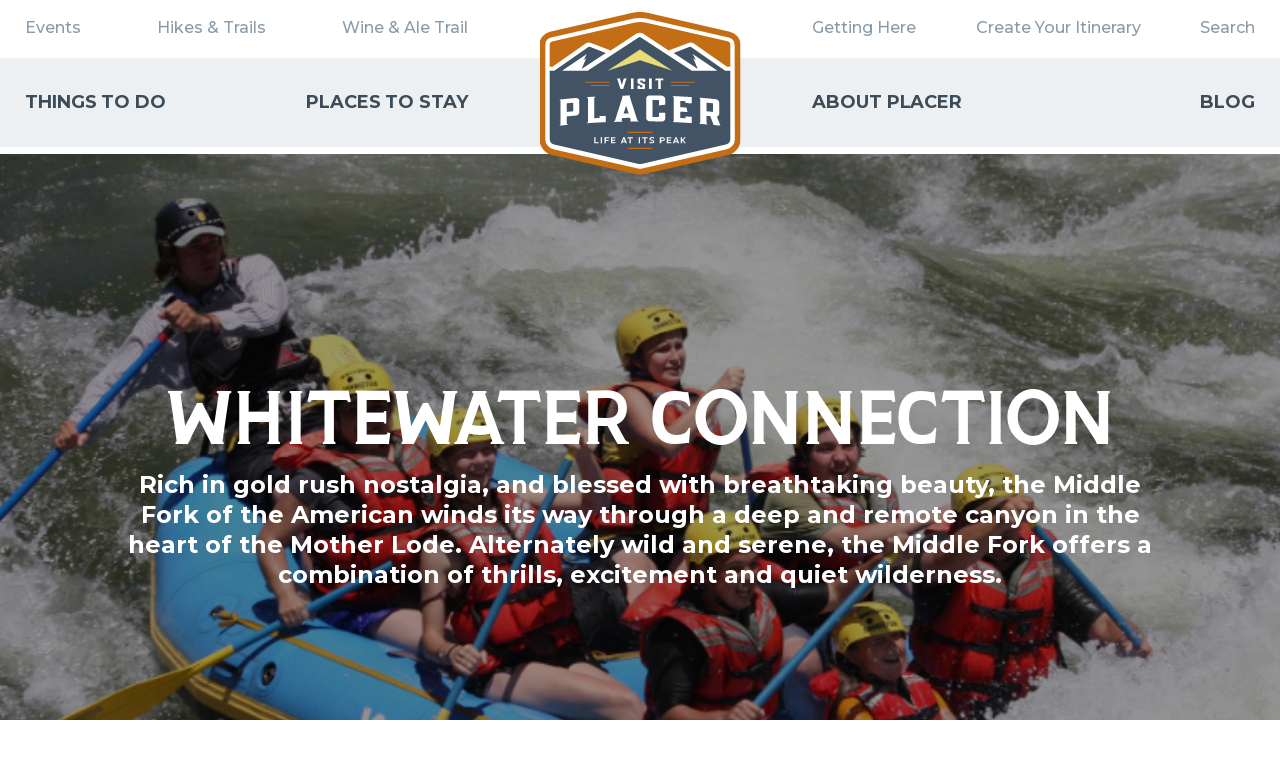

--- FILE ---
content_type: text/html; charset=UTF-8
request_url: https://www.visitplacer.com/whitewater-connection/
body_size: 18260
content:
<!DOCTYPE html>
<html lang="en-US">

<head> <script type="text/javascript">
/* <![CDATA[ */
var gform;gform||(document.addEventListener("gform_main_scripts_loaded",function(){gform.scriptsLoaded=!0}),document.addEventListener("gform/theme/scripts_loaded",function(){gform.themeScriptsLoaded=!0}),window.addEventListener("DOMContentLoaded",function(){gform.domLoaded=!0}),gform={domLoaded:!1,scriptsLoaded:!1,themeScriptsLoaded:!1,isFormEditor:()=>"function"==typeof InitializeEditor,callIfLoaded:function(o){return!(!gform.domLoaded||!gform.scriptsLoaded||!gform.themeScriptsLoaded&&!gform.isFormEditor()||(gform.isFormEditor()&&console.warn("The use of gform.initializeOnLoaded() is deprecated in the form editor context and will be removed in Gravity Forms 3.1."),o(),0))},initializeOnLoaded:function(o){gform.callIfLoaded(o)||(document.addEventListener("gform_main_scripts_loaded",()=>{gform.scriptsLoaded=!0,gform.callIfLoaded(o)}),document.addEventListener("gform/theme/scripts_loaded",()=>{gform.themeScriptsLoaded=!0,gform.callIfLoaded(o)}),window.addEventListener("DOMContentLoaded",()=>{gform.domLoaded=!0,gform.callIfLoaded(o)}))},hooks:{action:{},filter:{}},addAction:function(o,r,e,t){gform.addHook("action",o,r,e,t)},addFilter:function(o,r,e,t){gform.addHook("filter",o,r,e,t)},doAction:function(o){gform.doHook("action",o,arguments)},applyFilters:function(o){return gform.doHook("filter",o,arguments)},removeAction:function(o,r){gform.removeHook("action",o,r)},removeFilter:function(o,r,e){gform.removeHook("filter",o,r,e)},addHook:function(o,r,e,t,n){null==gform.hooks[o][r]&&(gform.hooks[o][r]=[]);var d=gform.hooks[o][r];null==n&&(n=r+"_"+d.length),gform.hooks[o][r].push({tag:n,callable:e,priority:t=null==t?10:t})},doHook:function(r,o,e){var t;if(e=Array.prototype.slice.call(e,1),null!=gform.hooks[r][o]&&((o=gform.hooks[r][o]).sort(function(o,r){return o.priority-r.priority}),o.forEach(function(o){"function"!=typeof(t=o.callable)&&(t=window[t]),"action"==r?t.apply(null,e):e[0]=t.apply(null,e)})),"filter"==r)return e[0]},removeHook:function(o,r,t,n){var e;null!=gform.hooks[o][r]&&(e=(e=gform.hooks[o][r]).filter(function(o,r,e){return!!(null!=n&&n!=o.tag||null!=t&&t!=o.priority)}),gform.hooks[o][r]=e)}});
/* ]]> */
</script>

    <meta name="viewport" content="width=device-width, initial-scale=1, maximum-scale=1.0, user-scalable=no" />
    <script src="https://use.typekit.net/jaq7rww.js" async></script>
    <script async>
        try {
            Typekit.load({
                async: true
            });
        } catch (e) {}
    </script>
        <meta name='robots' content='index, follow, max-image-preview:large, max-snippet:-1, max-video-preview:-1' />

	<!-- This site is optimized with the Yoast SEO plugin v26.7 - https://yoast.com/wordpress/plugins/seo/ -->
	<title>Whitewater Connection | Visit Placer</title>
	<link rel="canonical" href="https://www.visitplacer.com/whitewater-connection/" />
	<meta property="og:locale" content="en_US" />
	<meta property="og:type" content="article" />
	<meta property="og:title" content="Whitewater Connection | Visit Placer" />
	<meta property="og:description" content="Rich in gold rush nostalgia, and blessed with breathtaking beauty, the Middle Fork of the American winds its way through a deep and remote canyon in the heart of the Mother Lode. Alternately wild and serene, the Middle Fork offers a combination of thrills, excitement and quiet wilderness." />
	<meta property="og:url" content="https://www.visitplacer.com/whitewater-connection/" />
	<meta property="og:site_name" content="Visit Placer" />
	<meta property="article:publisher" content="https://www.facebook.com/VisitPlacerCounty/" />
	<meta property="article:modified_time" content="2019-03-08T23:18:24+00:00" />
	<meta property="og:image" content="https://www.visitplacer.com/wp-content/uploads/2019/03/whitewater-connection-feature-e1552086701219.png" />
	<meta property="og:image:width" content="150" />
	<meta property="og:image:height" content="156" />
	<meta property="og:image:type" content="image/png" />
	<meta name="twitter:card" content="summary_large_image" />
	<meta name="twitter:site" content="@visitplacer" />
	<script type="application/ld+json" class="yoast-schema-graph">{"@context":"https://schema.org","@graph":[{"@type":"WebPage","@id":"https://www.visitplacer.com/whitewater-connection/","url":"https://www.visitplacer.com/whitewater-connection/","name":"Whitewater Connection | Visit Placer","isPartOf":{"@id":"https://www.visitplacer.com/#website"},"primaryImageOfPage":{"@id":"https://www.visitplacer.com/whitewater-connection/#primaryimage"},"image":{"@id":"https://www.visitplacer.com/whitewater-connection/#primaryimage"},"thumbnailUrl":"https://www.visitplacer.com/wp-content/uploads/2019/03/whitewater-connection-feature-e1552086701219.png","datePublished":"2019-03-08T23:09:49+00:00","dateModified":"2019-03-08T23:18:24+00:00","breadcrumb":{"@id":"https://www.visitplacer.com/whitewater-connection/#breadcrumb"},"inLanguage":"en-US","potentialAction":[{"@type":"ReadAction","target":["https://www.visitplacer.com/whitewater-connection/"]}]},{"@type":"ImageObject","inLanguage":"en-US","@id":"https://www.visitplacer.com/whitewater-connection/#primaryimage","url":"https://www.visitplacer.com/wp-content/uploads/2019/03/whitewater-connection-feature-e1552086701219.png","contentUrl":"https://www.visitplacer.com/wp-content/uploads/2019/03/whitewater-connection-feature-e1552086701219.png","width":150,"height":156},{"@type":"BreadcrumbList","@id":"https://www.visitplacer.com/whitewater-connection/#breadcrumb","itemListElement":[{"@type":"ListItem","position":1,"name":"Home","item":"https://www.visitplacer.com/"},{"@type":"ListItem","position":2,"name":"Whitewater Connection"}]},{"@type":"WebSite","@id":"https://www.visitplacer.com/#website","url":"https://www.visitplacer.com/","name":"Visit Placer","description":"Placer County offers variety of outdoor recreation, culture, art festivals - perfect for vacations and family getaways!","potentialAction":[{"@type":"SearchAction","target":{"@type":"EntryPoint","urlTemplate":"https://www.visitplacer.com/?s={search_term_string}"},"query-input":{"@type":"PropertyValueSpecification","valueRequired":true,"valueName":"search_term_string"}}],"inLanguage":"en-US"}]}</script>
	<!-- / Yoast SEO plugin. -->


<link rel='dns-prefetch' href='//code.jquery.com' />
<link rel='dns-prefetch' href='//use.fontawesome.com' />
<link rel='dns-prefetch' href='//maps.googleapis.com' />
<link rel="alternate" title="oEmbed (JSON)" type="application/json+oembed" href="https://www.visitplacer.com/wp-json/oembed/1.0/embed?url=https%3A%2F%2Fwww.visitplacer.com%2Fwhitewater-connection%2F" />
<link rel="alternate" title="oEmbed (XML)" type="text/xml+oembed" href="https://www.visitplacer.com/wp-json/oembed/1.0/embed?url=https%3A%2F%2Fwww.visitplacer.com%2Fwhitewater-connection%2F&#038;format=xml" />
<style id='wp-img-auto-sizes-contain-inline-css' type='text/css'>
img:is([sizes=auto i],[sizes^="auto," i]){contain-intrinsic-size:3000px 1500px}
/*# sourceURL=wp-img-auto-sizes-contain-inline-css */
</style>
<link rel='stylesheet' id='sbi_styles-css' href='https://www.visitplacer.com/wp-content/plugins/instagram-feed-pro/css/sbi-styles.min.css?ver=6.9.0' type='text/css' media='all' />
<style id='wp-emoji-styles-inline-css' type='text/css'>

	img.wp-smiley, img.emoji {
		display: inline !important;
		border: none !important;
		box-shadow: none !important;
		height: 1em !important;
		width: 1em !important;
		margin: 0 0.07em !important;
		vertical-align: -0.1em !important;
		background: none !important;
		padding: 0 !important;
	}
/*# sourceURL=wp-emoji-styles-inline-css */
</style>
<style id='wp-block-library-inline-css' type='text/css'>
:root{--wp-block-synced-color:#7a00df;--wp-block-synced-color--rgb:122,0,223;--wp-bound-block-color:var(--wp-block-synced-color);--wp-editor-canvas-background:#ddd;--wp-admin-theme-color:#007cba;--wp-admin-theme-color--rgb:0,124,186;--wp-admin-theme-color-darker-10:#006ba1;--wp-admin-theme-color-darker-10--rgb:0,107,160.5;--wp-admin-theme-color-darker-20:#005a87;--wp-admin-theme-color-darker-20--rgb:0,90,135;--wp-admin-border-width-focus:2px}@media (min-resolution:192dpi){:root{--wp-admin-border-width-focus:1.5px}}.wp-element-button{cursor:pointer}:root .has-very-light-gray-background-color{background-color:#eee}:root .has-very-dark-gray-background-color{background-color:#313131}:root .has-very-light-gray-color{color:#eee}:root .has-very-dark-gray-color{color:#313131}:root .has-vivid-green-cyan-to-vivid-cyan-blue-gradient-background{background:linear-gradient(135deg,#00d084,#0693e3)}:root .has-purple-crush-gradient-background{background:linear-gradient(135deg,#34e2e4,#4721fb 50%,#ab1dfe)}:root .has-hazy-dawn-gradient-background{background:linear-gradient(135deg,#faaca8,#dad0ec)}:root .has-subdued-olive-gradient-background{background:linear-gradient(135deg,#fafae1,#67a671)}:root .has-atomic-cream-gradient-background{background:linear-gradient(135deg,#fdd79a,#004a59)}:root .has-nightshade-gradient-background{background:linear-gradient(135deg,#330968,#31cdcf)}:root .has-midnight-gradient-background{background:linear-gradient(135deg,#020381,#2874fc)}:root{--wp--preset--font-size--normal:16px;--wp--preset--font-size--huge:42px}.has-regular-font-size{font-size:1em}.has-larger-font-size{font-size:2.625em}.has-normal-font-size{font-size:var(--wp--preset--font-size--normal)}.has-huge-font-size{font-size:var(--wp--preset--font-size--huge)}.has-text-align-center{text-align:center}.has-text-align-left{text-align:left}.has-text-align-right{text-align:right}.has-fit-text{white-space:nowrap!important}#end-resizable-editor-section{display:none}.aligncenter{clear:both}.items-justified-left{justify-content:flex-start}.items-justified-center{justify-content:center}.items-justified-right{justify-content:flex-end}.items-justified-space-between{justify-content:space-between}.screen-reader-text{border:0;clip-path:inset(50%);height:1px;margin:-1px;overflow:hidden;padding:0;position:absolute;width:1px;word-wrap:normal!important}.screen-reader-text:focus{background-color:#ddd;clip-path:none;color:#444;display:block;font-size:1em;height:auto;left:5px;line-height:normal;padding:15px 23px 14px;text-decoration:none;top:5px;width:auto;z-index:100000}html :where(.has-border-color){border-style:solid}html :where([style*=border-top-color]){border-top-style:solid}html :where([style*=border-right-color]){border-right-style:solid}html :where([style*=border-bottom-color]){border-bottom-style:solid}html :where([style*=border-left-color]){border-left-style:solid}html :where([style*=border-width]){border-style:solid}html :where([style*=border-top-width]){border-top-style:solid}html :where([style*=border-right-width]){border-right-style:solid}html :where([style*=border-bottom-width]){border-bottom-style:solid}html :where([style*=border-left-width]){border-left-style:solid}html :where(img[class*=wp-image-]){height:auto;max-width:100%}:where(figure){margin:0 0 1em}html :where(.is-position-sticky){--wp-admin--admin-bar--position-offset:var(--wp-admin--admin-bar--height,0px)}@media screen and (max-width:600px){html :where(.is-position-sticky){--wp-admin--admin-bar--position-offset:0px}}

/*# sourceURL=wp-block-library-inline-css */
</style><style id='global-styles-inline-css' type='text/css'>
:root{--wp--preset--aspect-ratio--square: 1;--wp--preset--aspect-ratio--4-3: 4/3;--wp--preset--aspect-ratio--3-4: 3/4;--wp--preset--aspect-ratio--3-2: 3/2;--wp--preset--aspect-ratio--2-3: 2/3;--wp--preset--aspect-ratio--16-9: 16/9;--wp--preset--aspect-ratio--9-16: 9/16;--wp--preset--color--black: #000000;--wp--preset--color--cyan-bluish-gray: #abb8c3;--wp--preset--color--white: #ffffff;--wp--preset--color--pale-pink: #f78da7;--wp--preset--color--vivid-red: #cf2e2e;--wp--preset--color--luminous-vivid-orange: #ff6900;--wp--preset--color--luminous-vivid-amber: #fcb900;--wp--preset--color--light-green-cyan: #7bdcb5;--wp--preset--color--vivid-green-cyan: #00d084;--wp--preset--color--pale-cyan-blue: #8ed1fc;--wp--preset--color--vivid-cyan-blue: #0693e3;--wp--preset--color--vivid-purple: #9b51e0;--wp--preset--gradient--vivid-cyan-blue-to-vivid-purple: linear-gradient(135deg,rgb(6,147,227) 0%,rgb(155,81,224) 100%);--wp--preset--gradient--light-green-cyan-to-vivid-green-cyan: linear-gradient(135deg,rgb(122,220,180) 0%,rgb(0,208,130) 100%);--wp--preset--gradient--luminous-vivid-amber-to-luminous-vivid-orange: linear-gradient(135deg,rgb(252,185,0) 0%,rgb(255,105,0) 100%);--wp--preset--gradient--luminous-vivid-orange-to-vivid-red: linear-gradient(135deg,rgb(255,105,0) 0%,rgb(207,46,46) 100%);--wp--preset--gradient--very-light-gray-to-cyan-bluish-gray: linear-gradient(135deg,rgb(238,238,238) 0%,rgb(169,184,195) 100%);--wp--preset--gradient--cool-to-warm-spectrum: linear-gradient(135deg,rgb(74,234,220) 0%,rgb(151,120,209) 20%,rgb(207,42,186) 40%,rgb(238,44,130) 60%,rgb(251,105,98) 80%,rgb(254,248,76) 100%);--wp--preset--gradient--blush-light-purple: linear-gradient(135deg,rgb(255,206,236) 0%,rgb(152,150,240) 100%);--wp--preset--gradient--blush-bordeaux: linear-gradient(135deg,rgb(254,205,165) 0%,rgb(254,45,45) 50%,rgb(107,0,62) 100%);--wp--preset--gradient--luminous-dusk: linear-gradient(135deg,rgb(255,203,112) 0%,rgb(199,81,192) 50%,rgb(65,88,208) 100%);--wp--preset--gradient--pale-ocean: linear-gradient(135deg,rgb(255,245,203) 0%,rgb(182,227,212) 50%,rgb(51,167,181) 100%);--wp--preset--gradient--electric-grass: linear-gradient(135deg,rgb(202,248,128) 0%,rgb(113,206,126) 100%);--wp--preset--gradient--midnight: linear-gradient(135deg,rgb(2,3,129) 0%,rgb(40,116,252) 100%);--wp--preset--font-size--small: 13px;--wp--preset--font-size--medium: 20px;--wp--preset--font-size--large: 36px;--wp--preset--font-size--x-large: 42px;--wp--preset--spacing--20: 0.44rem;--wp--preset--spacing--30: 0.67rem;--wp--preset--spacing--40: 1rem;--wp--preset--spacing--50: 1.5rem;--wp--preset--spacing--60: 2.25rem;--wp--preset--spacing--70: 3.38rem;--wp--preset--spacing--80: 5.06rem;--wp--preset--shadow--natural: 6px 6px 9px rgba(0, 0, 0, 0.2);--wp--preset--shadow--deep: 12px 12px 50px rgba(0, 0, 0, 0.4);--wp--preset--shadow--sharp: 6px 6px 0px rgba(0, 0, 0, 0.2);--wp--preset--shadow--outlined: 6px 6px 0px -3px rgb(255, 255, 255), 6px 6px rgb(0, 0, 0);--wp--preset--shadow--crisp: 6px 6px 0px rgb(0, 0, 0);}:where(.is-layout-flex){gap: 0.5em;}:where(.is-layout-grid){gap: 0.5em;}body .is-layout-flex{display: flex;}.is-layout-flex{flex-wrap: wrap;align-items: center;}.is-layout-flex > :is(*, div){margin: 0;}body .is-layout-grid{display: grid;}.is-layout-grid > :is(*, div){margin: 0;}:where(.wp-block-columns.is-layout-flex){gap: 2em;}:where(.wp-block-columns.is-layout-grid){gap: 2em;}:where(.wp-block-post-template.is-layout-flex){gap: 1.25em;}:where(.wp-block-post-template.is-layout-grid){gap: 1.25em;}.has-black-color{color: var(--wp--preset--color--black) !important;}.has-cyan-bluish-gray-color{color: var(--wp--preset--color--cyan-bluish-gray) !important;}.has-white-color{color: var(--wp--preset--color--white) !important;}.has-pale-pink-color{color: var(--wp--preset--color--pale-pink) !important;}.has-vivid-red-color{color: var(--wp--preset--color--vivid-red) !important;}.has-luminous-vivid-orange-color{color: var(--wp--preset--color--luminous-vivid-orange) !important;}.has-luminous-vivid-amber-color{color: var(--wp--preset--color--luminous-vivid-amber) !important;}.has-light-green-cyan-color{color: var(--wp--preset--color--light-green-cyan) !important;}.has-vivid-green-cyan-color{color: var(--wp--preset--color--vivid-green-cyan) !important;}.has-pale-cyan-blue-color{color: var(--wp--preset--color--pale-cyan-blue) !important;}.has-vivid-cyan-blue-color{color: var(--wp--preset--color--vivid-cyan-blue) !important;}.has-vivid-purple-color{color: var(--wp--preset--color--vivid-purple) !important;}.has-black-background-color{background-color: var(--wp--preset--color--black) !important;}.has-cyan-bluish-gray-background-color{background-color: var(--wp--preset--color--cyan-bluish-gray) !important;}.has-white-background-color{background-color: var(--wp--preset--color--white) !important;}.has-pale-pink-background-color{background-color: var(--wp--preset--color--pale-pink) !important;}.has-vivid-red-background-color{background-color: var(--wp--preset--color--vivid-red) !important;}.has-luminous-vivid-orange-background-color{background-color: var(--wp--preset--color--luminous-vivid-orange) !important;}.has-luminous-vivid-amber-background-color{background-color: var(--wp--preset--color--luminous-vivid-amber) !important;}.has-light-green-cyan-background-color{background-color: var(--wp--preset--color--light-green-cyan) !important;}.has-vivid-green-cyan-background-color{background-color: var(--wp--preset--color--vivid-green-cyan) !important;}.has-pale-cyan-blue-background-color{background-color: var(--wp--preset--color--pale-cyan-blue) !important;}.has-vivid-cyan-blue-background-color{background-color: var(--wp--preset--color--vivid-cyan-blue) !important;}.has-vivid-purple-background-color{background-color: var(--wp--preset--color--vivid-purple) !important;}.has-black-border-color{border-color: var(--wp--preset--color--black) !important;}.has-cyan-bluish-gray-border-color{border-color: var(--wp--preset--color--cyan-bluish-gray) !important;}.has-white-border-color{border-color: var(--wp--preset--color--white) !important;}.has-pale-pink-border-color{border-color: var(--wp--preset--color--pale-pink) !important;}.has-vivid-red-border-color{border-color: var(--wp--preset--color--vivid-red) !important;}.has-luminous-vivid-orange-border-color{border-color: var(--wp--preset--color--luminous-vivid-orange) !important;}.has-luminous-vivid-amber-border-color{border-color: var(--wp--preset--color--luminous-vivid-amber) !important;}.has-light-green-cyan-border-color{border-color: var(--wp--preset--color--light-green-cyan) !important;}.has-vivid-green-cyan-border-color{border-color: var(--wp--preset--color--vivid-green-cyan) !important;}.has-pale-cyan-blue-border-color{border-color: var(--wp--preset--color--pale-cyan-blue) !important;}.has-vivid-cyan-blue-border-color{border-color: var(--wp--preset--color--vivid-cyan-blue) !important;}.has-vivid-purple-border-color{border-color: var(--wp--preset--color--vivid-purple) !important;}.has-vivid-cyan-blue-to-vivid-purple-gradient-background{background: var(--wp--preset--gradient--vivid-cyan-blue-to-vivid-purple) !important;}.has-light-green-cyan-to-vivid-green-cyan-gradient-background{background: var(--wp--preset--gradient--light-green-cyan-to-vivid-green-cyan) !important;}.has-luminous-vivid-amber-to-luminous-vivid-orange-gradient-background{background: var(--wp--preset--gradient--luminous-vivid-amber-to-luminous-vivid-orange) !important;}.has-luminous-vivid-orange-to-vivid-red-gradient-background{background: var(--wp--preset--gradient--luminous-vivid-orange-to-vivid-red) !important;}.has-very-light-gray-to-cyan-bluish-gray-gradient-background{background: var(--wp--preset--gradient--very-light-gray-to-cyan-bluish-gray) !important;}.has-cool-to-warm-spectrum-gradient-background{background: var(--wp--preset--gradient--cool-to-warm-spectrum) !important;}.has-blush-light-purple-gradient-background{background: var(--wp--preset--gradient--blush-light-purple) !important;}.has-blush-bordeaux-gradient-background{background: var(--wp--preset--gradient--blush-bordeaux) !important;}.has-luminous-dusk-gradient-background{background: var(--wp--preset--gradient--luminous-dusk) !important;}.has-pale-ocean-gradient-background{background: var(--wp--preset--gradient--pale-ocean) !important;}.has-electric-grass-gradient-background{background: var(--wp--preset--gradient--electric-grass) !important;}.has-midnight-gradient-background{background: var(--wp--preset--gradient--midnight) !important;}.has-small-font-size{font-size: var(--wp--preset--font-size--small) !important;}.has-medium-font-size{font-size: var(--wp--preset--font-size--medium) !important;}.has-large-font-size{font-size: var(--wp--preset--font-size--large) !important;}.has-x-large-font-size{font-size: var(--wp--preset--font-size--x-large) !important;}
/*# sourceURL=global-styles-inline-css */
</style>

<style id='classic-theme-styles-inline-css' type='text/css'>
/*! This file is auto-generated */
.wp-block-button__link{color:#fff;background-color:#32373c;border-radius:9999px;box-shadow:none;text-decoration:none;padding:calc(.667em + 2px) calc(1.333em + 2px);font-size:1.125em}.wp-block-file__button{background:#32373c;color:#fff;text-decoration:none}
/*# sourceURL=/wp-includes/css/classic-themes.min.css */
</style>
<link rel='stylesheet' id='vp-css' href='https://www.visitplacer.com/wp-content/themes/visit-placer/assets/css/visit-placer.min.css?ver=0.3.9' type='text/css' media='all' />
<link rel='stylesheet' id='css-libs-css' href='https://www.visitplacer.com/wp-content/themes/visit-placer/assets/css/vendors.css?ver=6.9' type='text/css' media='all' />
<link rel='stylesheet' id='main-style-css' href='https://www.visitplacer.com/wp-content/themes/visit-placer/assets/css/styles.css?ver=6.9' type='text/css' media='all' />
<script type="text/javascript" src="https://code.jquery.com/jquery-3.3.1.min.js?ver=6.9" id="jquery-js"></script>
<script type="text/javascript" defer='defer' src="https://www.visitplacer.com/wp-content/plugins/gravityforms/js/jquery.json.min.js?ver=2.9.26" id="gform_json-js"></script>
<script type="text/javascript" id="gform_gravityforms-js-extra">
/* <![CDATA[ */
var gf_global = {"gf_currency_config":{"name":"U.S. Dollar","symbol_left":"$","symbol_right":"","symbol_padding":"","thousand_separator":",","decimal_separator":".","decimals":2,"code":"USD"},"base_url":"https://www.visitplacer.com/wp-content/plugins/gravityforms","number_formats":[],"spinnerUrl":"https://www.visitplacer.com/wp-content/plugins/gravityforms/images/spinner.svg","version_hash":"d901eedb44eeb194eef9ae674be300d3","strings":{"newRowAdded":"New row added.","rowRemoved":"Row removed","formSaved":"The form has been saved.  The content contains the link to return and complete the form."}};
var gform_i18n = {"datepicker":{"days":{"monday":"Mo","tuesday":"Tu","wednesday":"We","thursday":"Th","friday":"Fr","saturday":"Sa","sunday":"Su"},"months":{"january":"January","february":"February","march":"March","april":"April","may":"May","june":"June","july":"July","august":"August","september":"September","october":"October","november":"November","december":"December"},"firstDay":1,"iconText":"Select date"}};
var gf_legacy_multi = {"1":"1"};
var gform_gravityforms = {"strings":{"invalid_file_extension":"This type of file is not allowed. Must be one of the following:","delete_file":"Delete this file","in_progress":"in progress","file_exceeds_limit":"File exceeds size limit","illegal_extension":"This type of file is not allowed.","max_reached":"Maximum number of files reached","unknown_error":"There was a problem while saving the file on the server","currently_uploading":"Please wait for the uploading to complete","cancel":"Cancel","cancel_upload":"Cancel this upload","cancelled":"Cancelled","error":"Error","message":"Message"},"vars":{"images_url":"https://www.visitplacer.com/wp-content/plugins/gravityforms/images"}};
//# sourceURL=gform_gravityforms-js-extra
/* ]]> */
</script>
<script type="text/javascript" id="gform_gravityforms-js-before">
/* <![CDATA[ */

//# sourceURL=gform_gravityforms-js-before
/* ]]> */
</script>
<script type="text/javascript" defer='defer' src="https://www.visitplacer.com/wp-content/plugins/gravityforms/js/gravityforms.min.js?ver=2.9.26" id="gform_gravityforms-js"></script>
<script type="text/javascript" defer='defer' src="https://www.visitplacer.com/wp-content/plugins/gravityforms/assets/js/dist/utils.min.js?ver=48a3755090e76a154853db28fc254681" id="gform_gravityforms_utils-js"></script>
<script type="text/javascript" src="https://www.visitplacer.com/wp-content/themes/visit-placer/assets/js/vp-head.min.js?ver=0.3.9" id="vp-head-js"></script>
<script type="text/javascript" src="https://use.fontawesome.com/19cdcda55b.js?ver=0.3.9" id="font-awesome-js"></script>
<link rel="https://api.w.org/" href="https://www.visitplacer.com/wp-json/" /><link rel="EditURI" type="application/rsd+xml" title="RSD" href="https://www.visitplacer.com/xmlrpc.php?rsd" />
<meta name="generator" content="WordPress 6.9" />
<link rel='shortlink' href='https://www.visitplacer.com/?p=7317' />
<!-- HFCM by 99 Robots - Snippet # 1: Site Retargeting Pixel -->
<!-- Conversion Pixel - Placer County Visitors Bureau_ Hybrid_View Thru Pixel - DO NOT MODIFY -->
<script src="https://secure.adnxs.com/px?id=1090237&t=1" type="text/javascript"></script>
<!-- End of Conversion Pixel -->



<!-- Segment Pixel - Placer County Visitors Bureau | Retargeting Pixel - DO NOT MODIFY -->
<script src="https://secure.adnxs.com/seg?add=17327967&t=1" type="text/javascript"></script>
<!-- End of Segment Pixel -->
<!-- /end HFCM by 99 Robots -->
<!-- HFCM by 99 Robots - Snippet # 2: facebook pixel -->
<!-- Facebook Pixel Code -->
<script>
  ! function (f, b, e, v, n, t, s) {
    if (f.fbq) return;
    n = f.fbq = function () {
      n.callMethod ?
        n.callMethod.apply(n, arguments) : n.queue.push(arguments)
    };
    if (!f._fbq) f._fbq = n;
    n.push = n;
    n.loaded = !0;
    n.version = '2.0';
    n.queue = [];
    t = b.createElement(e);
    t.async = !0;
    t.src = v;
    s = b.getElementsByTagName(e)[0];
    s.parentNode.insertBefore(t, s)
  }(window, document, 'script',
    'https://connect.facebook.net/en_US/fbevents.js');
  fbq('init', '265949631331595');
  fbq('track', 'PageView');
</script>
<noscript>
  <img height="1" width="1" style="display:none"
    src="https://www.facebook.com/tr?id=265949631331595&ev=PageView&noscript=1" />
</noscript>
<!-- End Facebook Pixel Code -->
<!-- /end HFCM by 99 Robots -->
<!-- HFCM by 99 Robots - Snippet # 3: Google Tag manager -->
<!-- Google Tag Manager -->
<script>(function(w,d,s,l,i){w[l]=w[l]||[];w[l].push({'gtm.start':
new Date().getTime(),event:'gtm.js'});var f=d.getElementsByTagName(s)[0],
j=d.createElement(s),dl=l!='dataLayer'?'&l='+l:'';j.async=true;j.src=
'https://www.googletagmanager.com/gtm.js?id='+i+dl;f.parentNode.insertBefore(j,f);
})(window,document,'script','dataLayer','GTM-P228MP7');</script>
<!-- End Google Tag Manager -->

<!-- Google Tag Manager (noscript) -->
<noscript><iframe src="https://www.googletagmanager.com/ns.html?id=GTM-P228MP7"
height="0" width="0" style="display:none;visibility:hidden"></iframe></noscript>
<!-- End Google Tag Manager (noscript) -->
<!-- /end HFCM by 99 Robots -->
		<script type='text/javascript'>
		(function (d, t) {
		  var bh = d.createElement(t), s = d.getElementsByTagName(t)[0];
		  bh.type = 'text/javascript';
		  bh.src = 'https://www.bugherd.com/sidebarv2.js?apikey=urxqtyltnadhnyxdwj4hkw';
		  s.parentNode.insertBefore(bh, s);
		  })(document, 'script');
		</script>

	<script>
  (function(i,s,o,g,r,a,m){i['GoogleAnalyticsObject']=r;i[r]=i[r]||function(){
  (i[r].q=i[r].q||[]).push(arguments)},i[r].l=1*new Date();a=s.createElement(o),
  m=s.getElementsByTagName(o)[0];a.async=1;a.src=g;m.parentNode.insertBefore(a,m)
  })(window,document,'script','https://www.google-analytics.com/analytics.js','ga');

  ga('create', 'UA-1427190-39', 'auto');
  ga('send', 'pageview');

</script>

<link type="text/plain" rel="author" href="https://www.visitplacer.com/wp-content/themes/visit-placer/humans.txt" />
<script type="application/ld+json">
{
    "@context": "https://schema.org",
    "@type": "LocalBusiness",
    "name": "Whitewater Connection",
    "description": "Rich in gold rush nostalgia, and blessed with breathtaking beauty, the Middle Fork of the American winds its way through a deep and remote canyon in the heart of the Mother Lode. Alternately wild and serene, the Middle Fork offers a combination of thrills, excitement and quiet wilderness.",
    "url": "https://www.visitplacer.com/whitewater-connection/",
    "image": "https://www.visitplacer.com/wp-content/uploads/2019/03/whitewater-connection-feature-e1552086701219.png",
    "address": {
        "@type": "PostalAddress",
        "streetAddress": "See Website for trip details"
    },
    "telephone": "800-336-7238"
}
</script>
<link rel="icon" href="https://www.visitplacer.com/wp-content/uploads/2018/10/cropped-Favicon-1-32x32.png" sizes="32x32" />
<link rel="icon" href="https://www.visitplacer.com/wp-content/uploads/2018/10/cropped-Favicon-1-192x192.png" sizes="192x192" />
<link rel="apple-touch-icon" href="https://www.visitplacer.com/wp-content/uploads/2018/10/cropped-Favicon-1-180x180.png" />
<meta name="msapplication-TileImage" content="https://www.visitplacer.com/wp-content/uploads/2018/10/cropped-Favicon-1-270x270.png" />
		<style type="text/css" id="wp-custom-css">
			.search-results .main-container {
	margin-top:10vw;
}

/* .search-results .main-container .header-section {
	margin-top:20px;
} */
@media (max-width: 1680px){
	.search-results .main-container {
	margin-top:12vw;
	}
	.tax-type .main-container {
	margin-top:6vw;
	}
}

@media (max-width: 1440px){
	.search-results .main-container {
	margin-top:14vw;
	}
	.tax-type .main-container {
	margin-top:7vw;
	}
}
@media (max-width: 1300px){
	.search-results .main-container {
	margin-top:16vw;
	}
	.tax-type .main-container {
	margin-top:8vw;
	}
}
@media (max-width: 1024px){
	.search-results .main-container {
	margin-top:18vw;
	}
	.tax-type .main-container {
	margin-top:9vw;
	}
}
@media (max-width: 600px){
	.search-results .main-container {
	margin-top:120px;
	}
	.search-results .header-section{
		    z-index: 1;
	}
	.tax-type .main-container {
	margin-top:60px;
	}
}
@media (max-width: 450px){
	.search-results .main-container {
	margin-top:120px;
	}
	.tax-type .main-container {
	margin-top:60px;
	}
}		</style>
		
    <link rel="stylesheet" href="https://www.visitplacer.com/wp-content/themes/visit-placer/assets/lib/tingle/tingle.min.css" type="text/css" media="all" />
    <link href="https://fonts.googleapis.com/css2?family=Montserrat:wght@500;600;700&display=swap" rel="stylesheet">

    <meta name="facebook-domain-verification" content="sv1l8r21qdw5gg4dpkn5kvvk56y9h9" />

            	<!-- Start Datafy Pixel Snippet --> <script> !function(e,t,n,p,a,o,s){e[p]||((a=e[p]=function(){a.process?a.process.apply(a,arguments):a.queue.push(arguments)}).queue=[],a.t=+new Date,(o=t.createElement(n)).async=1,o.src="https://pxl.datafyhq.com/js/pxl.js?t="+864e5*Math.ceil(new Date/864e5),(s=t.getElementsByTagName(n)[0]).parentNode.insertBefore(o,s))}(window,document,"script","opix"),opix("init","CA-VIS-006"),opix("event","pageload"); </script> <!-- End Datafy Pixel Snippet -->
</head>

<body NULL
class="wp-singular discover_item-template-default single single-discover_item postid-7317 wp-theme-visit-placer">
    <div id="wrapper" class="page-wrapper">
        <header class="page-header">
            <div class="page-header__inner">

                <figure class="page-header__logo">
                    <a href="/">
                        <img src="https://www.visitplacer.com/wp-content/themes/visit-placer/img/logos/PCC-Logo.svg" alt="visit placer">
                    </a>
                </figure>

                <div class="menu-icon">
                    <div></div>
                    <div></div>
                    <div></div>
                </div>

                <div class="menu-list">
                    <figure class="page-header__logo page-header__logo--mobile">
                        <a href="/">
                            <img src="https://www.visitplacer.com/wp-content/themes/visit-placer/img/logos/Primary_Logo_with_Tagline.svg" alt="visit placer">
                        </a>
                    </figure>
                    <div class="page-header__top">
                        <div class="container">
                            <nav class="header__nav-top">
                                <ul id="menu-main-menu-left-top" class="header__nav-left"><li id="menu-item-10089" class="menu-item menu-item-type-custom menu-item-object-custom menu-item-10089"><a href="/events/">Events</a></li>
<li id="menu-item-10090" class="menu-item menu-item-type-post_type menu-item-object-page menu-item-10090"><a href="https://www.visitplacer.com/hiking-biking-nature-trails/">Hikes &#038; Trails</a></li>
<li id="menu-item-10091" class="menu-item menu-item-type-post_type menu-item-object-page menu-item-10091"><a href="https://www.visitplacer.com/wine-and-ale-trail/">Wine &#038; Ale Trail</a></li>
</ul>                                <ul id="menu-main-menu-right-top" class="header__nav-right"><li id="menu-item-10103" class="menu-item menu-item-type-post_type menu-item-object-page menu-item-10103"><a href="https://www.visitplacer.com/getting-here/">Getting Here</a></li>
<li id="menu-item-10104" class="menu-item menu-item-type-post_type menu-item-object-page menu-item-10104"><a href="https://www.visitplacer.com/plan-your-trip/">Create Your Itinerary</a></li>
<li id="menu-item-10105" class="search-item menu-item menu-item-type-custom menu-item-object-custom menu-item-10105"><a href="#">Search</a></li>
</ul>                                <div class="search-block">
                                    <div class="container">
                                        <div class="search-popup">
                                            <span class="title">What can we help you find?</span>
                                            <form action="https://www.visitplacer.com/" class="search-form-custom" id="searchform" method="get" role="search">
                                                <input accesskey="4" name="s" title="Keyword" type="search" placeholder="Keyword">
                                                <button id="searchsubmit" class="btn-primary" type="submit">
                                                    search
                                                    <svg class="search-form-custom__icon">
                                                        <use xlink:href='https://www.visitplacer.com/wp-content/themes/visit-placer/svg-sprite/sprite.svg#chevron-2'></use>
                                                    </svg>
                                                </button>
                                            </form>
                                            <button class="cls-btn">Close</button>
                                        </div>
                                    </div>
                                </div>
                            </nav>
                        </div>
                    </div>

                    <div class="page-header__bot">
                        <div class="container">
                            <nav class="header__nav-bot">
                                <ul id="menu-main-menu-left-bottom" class="header__nav-left"><li id="menu-item-10073" class="menu-item menu-item-type-taxonomy menu-item-object-type current-discover_item-ancestor menu-item-has-children menu-item-10073"><a href="https://www.visitplacer.com/things-to-do/">Things to do</a>
<ul class="sub-menu">
	<li id="menu-item-10074" class="menu-item menu-item-type-taxonomy menu-item-object-type menu-item-10074"><a href="https://www.visitplacer.com/things-to-do/arts-culture/">Arts &amp; Culture</a></li>
	<li id="menu-item-10075" class="menu-item menu-item-type-taxonomy menu-item-object-type menu-item-10075"><a href="https://www.visitplacer.com/things-to-do/dine-drink/">Dine &amp; Drink</a></li>
	<li id="menu-item-10076" class="menu-item menu-item-type-taxonomy menu-item-object-type menu-item-10076"><a href="https://www.visitplacer.com/things-to-do/family-fun/">Family Fun</a></li>
	<li id="menu-item-10077" class="menu-item menu-item-type-taxonomy menu-item-object-type menu-item-10077"><a href="https://www.visitplacer.com/things-to-do/historic/">Historic</a></li>
	<li id="menu-item-10078" class="menu-item menu-item-type-taxonomy menu-item-object-type current-discover_item-ancestor current-menu-parent current-discover_item-parent menu-item-10078"><a href="https://www.visitplacer.com/things-to-do/outdoor-adventures/">Outdoor Adventures</a></li>
	<li id="menu-item-10079" class="menu-item menu-item-type-taxonomy menu-item-object-type menu-item-10079"><a href="https://www.visitplacer.com/things-to-do/shopping/">Shopping</a></li>
	<li id="menu-item-10080" class="menu-item menu-item-type-taxonomy menu-item-object-type menu-item-10080"><a href="https://www.visitplacer.com/things-to-do/signature-experiences/">Signature Experiences</a></li>
	<li id="menu-item-10081" class="menu-item menu-item-type-taxonomy menu-item-object-type menu-item-10081"><a href="https://www.visitplacer.com/things-to-do/wineries-breweries/">Wineries, Breweries and Distilleries</a></li>
	<li id="menu-item-13599" class="menu-item menu-item-type-post_type menu-item-object-page menu-item-13599"><a href="https://www.visitplacer.com/dog-friendly-placer-county/">Dog-Friendly Placer County</a></li>
	<li id="menu-item-10711" class="menu-item menu-item-type-post_type menu-item-object-page menu-item-10711"><a href="https://www.visitplacer.com/placer-ambassadors/">EXPERIENCE PLACER LIKE A LOCAL</a></li>
</ul>
</li>
<li id="menu-item-10082" class="menu-item menu-item-type-taxonomy menu-item-object-type menu-item-has-children menu-item-10082"><a href="https://www.visitplacer.com/places-to-stay/">Places to stay</a>
<ul class="sub-menu">
	<li id="menu-item-10083" class="menu-item menu-item-type-taxonomy menu-item-object-type menu-item-10083"><a href="https://www.visitplacer.com/places-to-stay/bed-breakfasts/">Bed &amp; Breakfasts</a></li>
	<li id="menu-item-10084" class="menu-item menu-item-type-taxonomy menu-item-object-type menu-item-10084"><a href="https://www.visitplacer.com/places-to-stay/hotels-motels/">Hotels &amp; Motels</a></li>
	<li id="menu-item-10085" class="menu-item menu-item-type-taxonomy menu-item-object-type menu-item-10085"><a href="https://www.visitplacer.com/places-to-stay/lodges-cabins/">Lodges &amp; Cabins</a></li>
	<li id="menu-item-10086" class="menu-item menu-item-type-taxonomy menu-item-object-type menu-item-10086"><a href="https://www.visitplacer.com/places-to-stay/resorts/">Resorts</a></li>
	<li id="menu-item-10087" class="menu-item menu-item-type-taxonomy menu-item-object-type menu-item-10087"><a href="https://www.visitplacer.com/places-to-stay/rv-parks-campgrounds/">RV Parks &amp; Campgrounds</a></li>
	<li id="menu-item-10088" class="menu-item menu-item-type-taxonomy menu-item-object-type menu-item-10088"><a href="https://www.visitplacer.com/places-to-stay/weddings-meetings/">Weddings &amp; Meetings</a></li>
</ul>
</li>
</ul>                                <ul id="menu-main-menu-right-bottom" class="header__nav-right"><li id="menu-item-10092" class="menu-item menu-item-type-post_type menu-item-object-page menu-item-has-children menu-item-10092"><a href="https://www.visitplacer.com/about/">About Placer</a>
<ul class="sub-menu">
	<li id="menu-item-10093" class="menu-item menu-item-type-post_type menu-item-object-page menu-item-10093"><a href="https://www.visitplacer.com/about/">Welcome To Placer</a></li>
	<li id="menu-item-10094" class="menu-item menu-item-type-custom menu-item-object-custom menu-item-10094"><a href="/about/#explore">Interactive Map</a></li>
	<li id="menu-item-10095" class="menu-item menu-item-type-post_type_archive menu-item-object-story menu-item-10095"><a href="https://www.visitplacer.com/stories/">Locals Share Their Hidden Gems</a></li>
	<li id="menu-item-10100" class="menu-item menu-item-type-post_type menu-item-object-page menu-item-10100"><a href="https://www.visitplacer.com/recommended-itineraries/">Recommended Itineraries</a></li>
	<li id="menu-item-10096" class="menu-item menu-item-type-post_type menu-item-object-page menu-item-10096"><a href="https://www.visitplacer.com/getting-here/">Getting Here</a></li>
	<li id="menu-item-10097" class="menu-item menu-item-type-post_type menu-item-object-page menu-item-10097"><a href="https://www.visitplacer.com/group-travel/">Group Travel</a></li>
	<li id="menu-item-10098" class="menu-item menu-item-type-post_type menu-item-object-page menu-item-10098"><a href="https://www.visitplacer.com/hiking-biking-nature-trails/">Hikes &#038; Trails</a></li>
	<li id="menu-item-10099" class="menu-item menu-item-type-post_type menu-item-object-page menu-item-10099"><a href="https://www.visitplacer.com/wine-and-ale-trail/">Placer Wine &#038; Ale Trail</a></li>
	<li id="menu-item-10101" class="menu-item menu-item-type-custom menu-item-object-custom menu-item-10101"><a href="/events/">Events</a></li>
	<li id="menu-item-21650" class="menu-item menu-item-type-post_type menu-item-object-page menu-item-21650"><a href="https://www.visitplacer.com/visit-placer-tourism-and-quality-of-life-summit/">Visit Placer Tourism and Quality of Life Summit</a></li>
</ul>
</li>
<li id="menu-item-10102" class="menu-item menu-item-type-post_type menu-item-object-page current_page_parent menu-item-10102"><a href="https://www.visitplacer.com/blog/">Blog</a></li>
</ul>                            </nav>
                        </div>
                    </div>
                </div>
            </div>
        </header>
        <!-- <script>
            jQuery('.link-to-himself').on( "click", function(e) {
                e.preventDefault();
                var target = jQuery(this).find('a');
                window.location.href = target.attr('href');
            });
        </script> --><main id="main" class="page-container" role="main">
  
      <section class="hero  hero--bigger ">
        <div class="decor-down-down"></div>


        <div class="hero__banner">
          <figure class="hero__banner-wrapper">
                    <div class="banner-section__carousel carousel">
                            <div class="carousel__slide">
                    <picture>
                        <!--[if IE 9]><video style="display: none;"><![endif]-->
                        <source srcset="https://www.visitplacer.com/wp-content/uploads/fly-images/7320/Whitewater-Connection-banner-1-800x387-c.png, https://www.visitplacer.com/wp-content/uploads/fly-images/7320/Whitewater-Connection-banner-1-1600x774-c.png 2x" media="(max-width: 768px)">
                        <source srcset="https://www.visitplacer.com/wp-content/uploads/fly-images/7320/Whitewater-Connection-banner-1-1600x774-c.png, https://www.visitplacer.com/wp-content/uploads/fly-images/7320/Whitewater-Connection-banner-1-3200x1548-c.png 2x">
                        <!--[if IE 9]></video><![endif]-->
                        <img src="https://www.visitplacer.com/wp-content/uploads/2019/03/Whitewater-Connection-banner-1.png"/>
                    </picture>
                </div>
                    </div>
              </figure>
        </div>

        <div class="container">

          <h1 class="hero__title">
            Whitewater Connection          </h1>

          <div class="hero__subtitle">
            <p>Rich in gold rush nostalgia, and blessed with breathtaking beauty, the Middle Fork of the American winds its way through a deep and remote canyon in the heart of the Mother Lode. Alternately wild and serene, the Middle Fork offers a combination of thrills, excitement and quiet wilderness.</p>
          </div>

        </div>

      </section>

      <!-- introductory content of the page -->
      <section class="about-content">
        <div class="heading-section align-left">
                    <div class="paragraph">
            <p>Join Whitewater Connection for a California whitewater river rafting adventure on some of the most exciting rivers in California. We offer rafting trips in California for all ages and skill levels, from beginner to expert paddlers.</p>
          </div>
        </div>
      </section>
      	<section class="detail-block">
		<div class="holder">
						<ul class="details">
													
					       		<li><strong class="title">Address</strong> See Website for trip details</li>
		   					
					       		<li><strong class="title">Phone</strong> 800-336-7238</li>
		   					
					       		<li><strong class="title">Website</strong> <a href="http://www.whitewaterconnection.com/index.php" target="_blank">Whitewater Connection</a></li>
		   				</ul>
									<ul class="keypoints">
							<li>Scenic Beauty</li>
							<li>Family Friendly</li>
							<li>Professional staff</li>
						</ul>
					</div>
	</section>
                    <section class="direction-section">
          <div class="wrap-holder">
            <div class="text-block">
              <div class="icon-holder">
                <img src="https://www.visitplacer.com/wp-content/themes/visit-placer/images/compas.svg" \>
              </div>
                          </div>
            <div class="map-placeholder">
              <div class="custom-map">
                <div id="map-canvas"></div>
              </div>
            </div>
          </div>
        </section>
                  <section class="also-block">
        <div class="container-holder">
          <h3>ALSO CHECK OUT:</h3>
          <!-- posts list -->
          	<ul class="also-list">
	<li class="has-image ">
        	        <div class="visual">
            <picture>
                <!--[if IE 9]><video style="display: none;"><![endif]-->
                <source srcset="https://www.visitplacer.com/wp-content/uploads/fly-images/6189/the-tevis-cup-the-western-states-feature-148x180-c.jpg, https://www.visitplacer.com/wp-content/uploads/fly-images/6189/the-tevis-cup-the-western-states-feature-296x360-c.jpg 2x">
                <!--[if IE 9]></video><![endif]-->
                <img src="https://www.visitplacer.com/wp-content/uploads/2017/04/the-tevis-cup-the-western-states-feature.jpg" alt="The Tevis Cup (the Western States Trail Ride)" />
            </picture>
        </div>
    	<div class="description">
		<div class="holder">
			<h3><a href="https://www.visitplacer.com/the-tevis-cup-the-western-states-trail-ride-2/">The Tevis Cup (the Western States Trail Ride)</a></h3>
						    <span class="location">Auburn, CA</span>
			            <div class="excerpt">
                <p>Up to 250 horses and their riders compete each year under a mid-summer full moon, starting near Olympic Valley and crossing the rugged passes and canyons of the Sierra Nevada.</p>
            </div>
                            <address class="address">150 A Gum Lane, Auburn, CA 95603</address>
                        			<ul class="additional-function">
				<li>
									<a class="discover add" data-id="585">+ Add to itinerary</a>
								</li>
				<li><a href="https://www.visitplacer.com/the-tevis-cup-the-western-states-trail-ride-2/">learn more</a></li>
			</ul>
		</div>
	</div>
</li><li class="has-image ">
        	        <div class="visual">
            <picture>
                <!--[if IE 9]><video style="display: none;"><![endif]-->
                <source srcset="https://www.visitplacer.com/wp-content/uploads/fly-images/6953/auburn-disc-golf-banner-148x180-c.png, https://www.visitplacer.com/wp-content/uploads/fly-images/6953/auburn-disc-golf-banner-296x360-c.png 2x">
                <!--[if IE 9]></video><![endif]-->
                <img src="https://www.visitplacer.com/wp-content/uploads/2019/02/auburn-disc-golf-banner.png" alt="Auburn Disc Golf" />
            </picture>
        </div>
    	<div class="description">
		<div class="holder">
			<h3><a href="https://www.visitplacer.com/discover/auburn-disc-golf/">Auburn Disc Golf</a></h3>
						    <span class="location">Auburn, CA</span>
			            <div class="excerpt">
                <p>Disc golf can be played from school age to old age, making it one of the greatest lifetime fitness sports available.</p>
            </div>
                        			<ul class="additional-function">
				<li>
									<a class="discover add" data-id="6952">+ Add to itinerary</a>
								</li>
				<li><a href="https://www.visitplacer.com/discover/auburn-disc-golf/">learn more</a></li>
			</ul>
		</div>
	</div>
</li><li class="has-image ">
        	        <div class="visual">
            <picture>
                <!--[if IE 9]><video style="display: none;"><![endif]-->
                <source srcset="https://www.visitplacer.com/wp-content/uploads/fly-images/5104/chna-wall-staging-area-feature-e1540413346719-148x180-c.jpg, https://www.visitplacer.com/wp-content/uploads/fly-images/5104/chna-wall-staging-area-feature-e1540413346719-296x360-c.jpg 2x">
                <!--[if IE 9]></video><![endif]-->
                <img src="https://www.visitplacer.com/wp-content/uploads/2017/04/chna-wall-staging-area-feature-e1540413346719.jpg" alt="China Wall Staging Area" />
            </picture>
        </div>
    	<div class="description">
		<div class="holder">
			<h3><a href="https://www.visitplacer.com/discover/china-wall-staging-area/">China Wall Staging Area</a></h3>
						    <span class="location">Foresthill, CA</span>
			            <div class="excerpt">
                <p>If you&#8217;re looking for a place to let loose on your OHV in the summer or explore the snow in the winter, China Wall is perfect for you.</p>
            </div>
                            <address class="address">Foresthill Divide Road, Foresthill, CA 95631</address>
                        			<ul class="additional-function">
				<li>
									<a class="discover add" data-id="1065">+ Add to itinerary</a>
								</li>
				<li><a href="https://www.visitplacer.com/discover/china-wall-staging-area/">learn more</a></li>
			</ul>
		</div>
	</div>
</li>	</ul>
	        </div>
      </section>
  </main>

<footer class="page-footer">
  <div class="page-footer__inner">
    <div class="decor-top-top"></div>

    <div class="container">
      <div class="page-footer__socials">
        <a href="https://facebook.com/VisitPlacer/">
          <div class="social-item">
            <svg class="social-item__icon"><use xlink:href="https://www.visitplacer.com/wp-content/themes/visit-placer/svg-sprite/sprite.svg#logo-facebook"></use></svg>          </div>
        </a>
        <a href="https://x.com/visitplacer">
          <div class="social-item">
            <svg class="social-item__icon"><use xlink:href="https://www.visitplacer.com/wp-content/themes/visit-placer/svg-sprite/sprite.svg#logo-x"></use></svg>          </div>
        </a>
        <a href="https://instagram.com/visitplacer/">
          <div class="social-item">
            <svg class="social-item__icon"><use xlink:href="https://www.visitplacer.com/wp-content/themes/visit-placer/svg-sprite/sprite.svg#logo-instagram"></use></svg>          </div>
        </a>
        <a href="https://www.tiktok.com/@visit.placer">
          <div class="social-item">
            <svg class="social-item__icon"><use xlink:href="https://www.visitplacer.com/wp-content/themes/visit-placer/svg-sprite/sprite.svg#logo-tiktok"></use></svg>          </div>
        </a>
      </div>

      <div class="page-footer__main">
        <div>
                    <figure class="page-footer__logo">
            <img width="768" height="573" src="https://www.visitplacer.com/wp-content/uploads/2023/09/Secondary_Logo_without_Tagline_monochrome.svg" class="attachment-medium size-medium" alt="" decoding="async" loading="lazy" />          </figure>
          <a href="https://www.visitcalifornia.com/?utm_source=dmo_site&utm_campaign=affiliate_program" target="_blank"><figure class="page-footer__logo page-footer__logo-additional"><img width="768" height="220" src="https://www.visitplacer.com/wp-content/uploads/2024/02/VCA_Logo_OneColor_White.svg" class="attachment-medium size-medium" alt="" decoding="async" loading="lazy" /></figure></a>        </div>
        <nav class="page-footer__nav">
          <div class="menu-footer-menu-left-container"><ul id="menu-footer-menu-left" class="page-footer__link-left"><li id="menu-item-10106" class="menu-item menu-item-type-post_type menu-item-object-page menu-item-10106"><a href="https://www.visitplacer.com/california-welcome-center/">Placer County Visitor&#8217;s Bureau &#038; California Welcome Center</a></li>
<li id="menu-item-10107" class="menu-item menu-item-type-post_type menu-item-object-page menu-item-10107"><a href="https://www.visitplacer.com/travel-tools/">Travel Tools</a></li>
</ul></div>          <div class="menu-footer-menu-right-container"><ul id="menu-footer-menu-right" class="page-footer__link-right"><li id="menu-item-10110" class="menu-item menu-item-type-post_type menu-item-object-page menu-item-10110"><a href="https://www.visitplacer.com/contact-us/">Contact Us</a></li>
<li id="menu-item-10108" class="menu-item menu-item-type-post_type menu-item-object-page menu-item-10108"><a href="https://www.visitplacer.com/board-of-directors/">Board of Directors</a></li>
<li id="menu-item-10111" class="menu-item menu-item-type-custom menu-item-object-custom menu-item-10111"><a href="https://www.placer.ca.gov/">PLACER.CA.GOV</a></li>
<li id="menu-item-10109" class="menu-item menu-item-type-post_type menu-item-object-page menu-item-10109"><a href="https://www.visitplacer.com/citieschambers/">Cities &#038; Chambers</a></li>
</ul></div>        </nav>
        <div class="page-footer__form-wrapper">
          SIGN UP TO RECEIVE OUR NEWSLETTER
          
                <div class='gf_browser_chrome gform_wrapper gform_legacy_markup_wrapper gform-theme--no-framework page-footer__form_wrapper fa_wrapper fa-chevron-right_wrapper' data-form-theme='legacy' data-form-index='0' id='gform_wrapper_1' ><div id='gf_1' class='gform_anchor' tabindex='-1'></div><form method='post' enctype='multipart/form-data' target='gform_ajax_frame_1' id='gform_1' class='page-footer__form fa fa-chevron-right' action='/whitewater-connection/#gf_1' data-formid='1' novalidate>
                        <div class='gform-body gform_body'><ul id='gform_fields_1' class='gform_fields top_label form_sublabel_below description_below validation_below'><li id="field_1_1" class="gfield gfield--type-email field_sublabel_below gfield--no-description field_description_below field_validation_below gfield_visibility_visible"  ><label class='gfield_label gform-field-label screen-reader-text' for='input_1_1'>Email Sign Up</label><div class='ginput_container ginput_container_email'>
                            <input name='input_1' id='input_1_1' type='email' value='' class='medium'   placeholder='Email Sign Up'  aria-invalid="false"  />
                        </div></li></ul></div>
        <div class='gform-footer gform_footer top_label'> <button class='btn-primary' id='gform_submit_button_1' type='submit'></button> <input type='hidden' name='gform_ajax' value='form_id=1&amp;title=&amp;description=&amp;tabindex=0&amp;theme=legacy&amp;hash=015fa5dee8446cc9f24fa39d037e53b0' />
            <input type='hidden' class='gform_hidden' name='gform_submission_method' data-js='gform_submission_method_1' value='iframe' />
            <input type='hidden' class='gform_hidden' name='gform_theme' data-js='gform_theme_1' id='gform_theme_1' value='legacy' />
            <input type='hidden' class='gform_hidden' name='gform_style_settings' data-js='gform_style_settings_1' id='gform_style_settings_1' value='' />
            <input type='hidden' class='gform_hidden' name='is_submit_1' value='1' />
            <input type='hidden' class='gform_hidden' name='gform_submit' value='1' />
            
            <input type='hidden' class='gform_hidden' name='gform_currency' data-currency='USD' value='H+KsxaTrljJcY1kiQfNizjIazTrzC6LuOyDBck3/OiRYG9Z/xiHA3GCEXX2Y/vfy1t8HKywQiCVGgEbPbqG8ZVnP5xOnTJCVT60qSfVud0XfZoM=' />
            <input type='hidden' class='gform_hidden' name='gform_unique_id' value='' />
            <input type='hidden' class='gform_hidden' name='state_1' value='WyJbXSIsIjA4MzU0YmY3MTMzZjYzMjJlMWIyM2JmNWU1MTQ3ODM5Il0=' />
            <input type='hidden' autocomplete='off' class='gform_hidden' name='gform_target_page_number_1' id='gform_target_page_number_1' value='0' />
            <input type='hidden' autocomplete='off' class='gform_hidden' name='gform_source_page_number_1' id='gform_source_page_number_1' value='1' />
            <input type='hidden' name='gform_field_values' value='' />
            
        </div>
                        </form>
                        </div>
		                <iframe style='display:none;width:0px;height:0px;' src='about:blank' name='gform_ajax_frame_1' id='gform_ajax_frame_1' title='This iframe contains the logic required to handle Ajax powered Gravity Forms.'></iframe>
		                <script type="text/javascript">
/* <![CDATA[ */
 gform.initializeOnLoaded( function() {gformInitSpinner( 1, 'https://www.visitplacer.com/wp-content/plugins/gravityforms/images/spinner.svg', true );jQuery('#gform_ajax_frame_1').on('load',function(){var contents = jQuery(this).contents().find('*').html();var is_postback = contents.indexOf('GF_AJAX_POSTBACK') >= 0;if(!is_postback){return;}var form_content = jQuery(this).contents().find('#gform_wrapper_1');var is_confirmation = jQuery(this).contents().find('#gform_confirmation_wrapper_1').length > 0;var is_redirect = contents.indexOf('gformRedirect(){') >= 0;var is_form = form_content.length > 0 && ! is_redirect && ! is_confirmation;var mt = parseInt(jQuery('html').css('margin-top'), 10) + parseInt(jQuery('body').css('margin-top'), 10) + 100;if(is_form){jQuery('#gform_wrapper_1').html(form_content.html());if(form_content.hasClass('gform_validation_error')){jQuery('#gform_wrapper_1').addClass('gform_validation_error');} else {jQuery('#gform_wrapper_1').removeClass('gform_validation_error');}setTimeout( function() { /* delay the scroll by 50 milliseconds to fix a bug in chrome */ jQuery(document).scrollTop(jQuery('#gform_wrapper_1').offset().top - mt); }, 50 );if(window['gformInitDatepicker']) {gformInitDatepicker();}if(window['gformInitPriceFields']) {gformInitPriceFields();}var current_page = jQuery('#gform_source_page_number_1').val();gformInitSpinner( 1, 'https://www.visitplacer.com/wp-content/plugins/gravityforms/images/spinner.svg', true );jQuery(document).trigger('gform_page_loaded', [1, current_page]);window['gf_submitting_1'] = false;}else if(!is_redirect){var confirmation_content = jQuery(this).contents().find('.GF_AJAX_POSTBACK').html();if(!confirmation_content){confirmation_content = contents;}jQuery('#gform_wrapper_1').replaceWith(confirmation_content);jQuery(document).scrollTop(jQuery('#gf_1').offset().top - mt);jQuery(document).trigger('gform_confirmation_loaded', [1]);window['gf_submitting_1'] = false;wp.a11y.speak(jQuery('#gform_confirmation_message_1').text());}else{jQuery('#gform_1').append(contents);if(window['gformRedirect']) {gformRedirect();}}jQuery(document).trigger("gform_pre_post_render", [{ formId: "1", currentPage: "current_page", abort: function() { this.preventDefault(); } }]);        if (event && event.defaultPrevented) {                return;        }        const gformWrapperDiv = document.getElementById( "gform_wrapper_1" );        if ( gformWrapperDiv ) {            const visibilitySpan = document.createElement( "span" );            visibilitySpan.id = "gform_visibility_test_1";            gformWrapperDiv.insertAdjacentElement( "afterend", visibilitySpan );        }        const visibilityTestDiv = document.getElementById( "gform_visibility_test_1" );        let postRenderFired = false;        function triggerPostRender() {            if ( postRenderFired ) {                return;            }            postRenderFired = true;            gform.core.triggerPostRenderEvents( 1, current_page );            if ( visibilityTestDiv ) {                visibilityTestDiv.parentNode.removeChild( visibilityTestDiv );            }        }        function debounce( func, wait, immediate ) {            var timeout;            return function() {                var context = this, args = arguments;                var later = function() {                    timeout = null;                    if ( !immediate ) func.apply( context, args );                };                var callNow = immediate && !timeout;                clearTimeout( timeout );                timeout = setTimeout( later, wait );                if ( callNow ) func.apply( context, args );            };        }        const debouncedTriggerPostRender = debounce( function() {            triggerPostRender();        }, 200 );        if ( visibilityTestDiv && visibilityTestDiv.offsetParent === null ) {            const observer = new MutationObserver( ( mutations ) => {                mutations.forEach( ( mutation ) => {                    if ( mutation.type === 'attributes' && visibilityTestDiv.offsetParent !== null ) {                        debouncedTriggerPostRender();                        observer.disconnect();                    }                });            });            observer.observe( document.body, {                attributes: true,                childList: false,                subtree: true,                attributeFilter: [ 'style', 'class' ],            });        } else {            triggerPostRender();        }    } );} ); 
/* ]]> */
</script>
        </div>
      </div>

              <div class="page-footer__grid">
                      <a href="https://www.caltravel.org/" class="page-footer__grid-item" target="_blank">
              <figure class="page-footer__grid-logo">
                <img width="768" height="282" src="https://www.visitplacer.com/wp-content/uploads/2025/06/CalTravel-768x282.png" class="attachment-medium size-medium" alt="" decoding="async" loading="lazy" srcset="https://www.visitplacer.com/wp-content/uploads/2025/06/CalTravel-768x282.png 768w, https://www.visitplacer.com/wp-content/uploads/2025/06/CalTravel.png 1104w" sizes="auto, (max-width: 768px) 100vw, 768px" />              </figure>
            </a>
                      <a href="https://visitgoldcountry.com/" class="page-footer__grid-item" target="_blank">
              <figure class="page-footer__grid-logo">
                <img width="300" height="87" src="https://www.visitplacer.com/wp-content/uploads/2025/06/Gold-Country-Visitors-Association.webp" class="attachment-medium size-medium" alt="" decoding="async" loading="lazy" />              </figure>
            </a>
                      <a href="https://greatersacramento.com/" class="page-footer__grid-item" target="_blank">
              <figure class="page-footer__grid-logo">
                <img width="768" height="261" src="https://www.visitplacer.com/wp-content/uploads/2025/06/Greater-Sacramento-Economic-Council-768x261.png" class="attachment-medium size-medium" alt="" decoding="async" loading="lazy" srcset="https://www.visitplacer.com/wp-content/uploads/2025/06/Greater-Sacramento-Economic-Council-768x261.png 768w, https://www.visitplacer.com/wp-content/uploads/2025/06/Greater-Sacramento-Economic-Council-1400x475.png 1400w, https://www.visitplacer.com/wp-content/uploads/2025/06/Greater-Sacramento-Economic-Council-1536x522.png 1536w, https://www.visitplacer.com/wp-content/uploads/2025/06/Greater-Sacramento-Economic-Council.png 1861w" sizes="auto, (max-width: 768px) 100vw, 768px" />              </figure>
            </a>
                      <a href="https://www.visitsacramento.com/" class="page-footer__grid-item" target="_blank">
              <figure class="page-footer__grid-logo">
                <img width="768" height="156" src="https://www.visitplacer.com/wp-content/uploads/2025/06/Visit-Sacramento-768x156.png" class="attachment-medium size-medium" alt="" decoding="async" loading="lazy" srcset="https://www.visitplacer.com/wp-content/uploads/2025/06/Visit-Sacramento-768x156.png 768w, https://www.visitplacer.com/wp-content/uploads/2025/06/Visit-Sacramento-1400x284.png 1400w, https://www.visitplacer.com/wp-content/uploads/2025/06/Visit-Sacramento-1536x311.png 1536w, https://www.visitplacer.com/wp-content/uploads/2025/06/Visit-Sacramento-2048x415.png 2048w" sizes="auto, (max-width: 768px) 100vw, 768px" />              </figure>
            </a>
                      <a href="https://www.northtahoecommunityalliance.com/" class="page-footer__grid-item" target="_blank">
              <figure class="page-footer__grid-logo">
                <img width="500" height="448" src="https://www.visitplacer.com/wp-content/uploads/2025/06/North-Tahoe-Community-Alliance.png" class="attachment-medium size-medium" alt="" decoding="async" loading="lazy" />              </figure>
            </a>
                      <a href="https://www.placertourism.com/" class="page-footer__grid-item" target="_blank">
              <figure class="page-footer__grid-logo">
                <img width="768" height="403" src="https://www.visitplacer.com/wp-content/uploads/2025/06/Placer-Valley-Tourism-768x403.png" class="attachment-medium size-medium" alt="" decoding="async" loading="lazy" srcset="https://www.visitplacer.com/wp-content/uploads/2025/06/Placer-Valley-Tourism-768x403.png 768w, https://www.visitplacer.com/wp-content/uploads/2025/06/Placer-Valley-Tourism.png 1200w" sizes="auto, (max-width: 768px) 100vw, 768px" />              </figure>
            </a>
                  </div>
      
      <div class="page-footer__copy">
        COPYRIGHT © 2026 VISIT PLACER COUNTY ALL RIGHTS RESERVED
      </div>

    </div>

  </div>
</footer>
</div>
<script type="speculationrules">
{"prefetch":[{"source":"document","where":{"and":[{"href_matches":"/*"},{"not":{"href_matches":["/wp-*.php","/wp-admin/*","/wp-content/uploads/*","/wp-content/*","/wp-content/plugins/*","/wp-content/themes/visit-placer/*","/*\\?(.+)"]}},{"not":{"selector_matches":"a[rel~=\"nofollow\"]"}},{"not":{"selector_matches":".no-prefetch, .no-prefetch a"}}]},"eagerness":"conservative"}]}
</script>
<!-- Custom Feeds for Instagram JS -->
<script type="text/javascript">
var sbiajaxurl = "https://www.visitplacer.com/wp-admin/admin-ajax.php";

</script>
<script type="text/javascript" src="https://www.visitplacer.com/wp-includes/js/dist/dom-ready.min.js?ver=f77871ff7694fffea381" id="wp-dom-ready-js"></script>
<script type="text/javascript" src="https://www.visitplacer.com/wp-includes/js/dist/hooks.min.js?ver=dd5603f07f9220ed27f1" id="wp-hooks-js"></script>
<script type="text/javascript" src="https://www.visitplacer.com/wp-includes/js/dist/i18n.min.js?ver=c26c3dc7bed366793375" id="wp-i18n-js"></script>
<script type="text/javascript" id="wp-i18n-js-after">
/* <![CDATA[ */
wp.i18n.setLocaleData( { 'text direction\u0004ltr': [ 'ltr' ] } );
//# sourceURL=wp-i18n-js-after
/* ]]> */
</script>
<script type="text/javascript" src="https://www.visitplacer.com/wp-includes/js/dist/a11y.min.js?ver=cb460b4676c94bd228ed" id="wp-a11y-js"></script>
<script type="text/javascript" defer='defer' src="https://www.visitplacer.com/wp-content/plugins/gravityforms/js/placeholders.jquery.min.js?ver=2.9.26" id="gform_placeholder-js"></script>
<script type="text/javascript" defer='defer' src="https://www.visitplacer.com/wp-content/plugins/gravityforms/assets/js/dist/vendor-theme.min.js?ver=4f8b3915c1c1e1a6800825abd64b03cb" id="gform_gravityforms_theme_vendors-js"></script>
<script type="text/javascript" id="gform_gravityforms_theme-js-extra">
/* <![CDATA[ */
var gform_theme_config = {"common":{"form":{"honeypot":{"version_hash":"d901eedb44eeb194eef9ae674be300d3"},"ajax":{"ajaxurl":"https://www.visitplacer.com/wp-admin/admin-ajax.php","ajax_submission_nonce":"8f8191774f","i18n":{"step_announcement":"Step %1$s of %2$s, %3$s","unknown_error":"There was an unknown error processing your request. Please try again."}}}},"hmr_dev":"","public_path":"https://www.visitplacer.com/wp-content/plugins/gravityforms/assets/js/dist/","config_nonce":"fa7ec7b13e"};
//# sourceURL=gform_gravityforms_theme-js-extra
/* ]]> */
</script>
<script type="text/javascript" defer='defer' src="https://www.visitplacer.com/wp-content/plugins/gravityforms/assets/js/dist/scripts-theme.min.js?ver=0183eae4c8a5f424290fa0c1616e522c" id="gform_gravityforms_theme-js"></script>
<script type="text/javascript" id="vp-js-extra">
/* <![CDATA[ */
var popup = "Please select at least one option from the dropdown menu above";
var loadmore = {"url":"https://www.visitplacer.com/wp-admin/admin-ajax.php","query":{"page":"","discover_item":"whitewater-connection","post_type":"discover_item","name":"whitewater-connection"},"max_page":"0"};
var events = {"events_url":"https://www.visitplacer.com/events/"};
//# sourceURL=vp-js-extra
/* ]]> */
</script>
<script type="text/javascript" src="https://www.visitplacer.com/wp-content/themes/visit-placer/assets/js/visit-placer.js?ver=0.3.9" id="vp-js"></script>
<script type="text/javascript" src="https://www.visitplacer.com/wp-content/themes/visit-placer/assets/js/vendors.js" id="vendors-js"></script>
<script type="text/javascript" src="https://www.visitplacer.com/wp-content/themes/visit-placer/assets/js/bundle.js" id="bundle-js"></script>
<script type="text/javascript" id="g-maps-js-extra">
/* <![CDATA[ */
var map_data = {"lat":"38.7973333","lng":"-120.88828999999998","map_type":"roadmap"};
//# sourceURL=g-maps-js-extra
/* ]]> */
</script>
<script type="text/javascript" src="https://maps.googleapis.com/maps/api/js?key=AIzaSyCzmQ_CilIvsi6p8xnaChEHpkb7HjBvsrA&amp;ver=0.3.9" id="g-maps-js"></script>
<script id="wp-emoji-settings" type="application/json">
{"baseUrl":"https://s.w.org/images/core/emoji/17.0.2/72x72/","ext":".png","svgUrl":"https://s.w.org/images/core/emoji/17.0.2/svg/","svgExt":".svg","source":{"concatemoji":"https://www.visitplacer.com/wp-includes/js/wp-emoji-release.min.js?ver=6.9"}}
</script>
<script type="module">
/* <![CDATA[ */
/*! This file is auto-generated */
const a=JSON.parse(document.getElementById("wp-emoji-settings").textContent),o=(window._wpemojiSettings=a,"wpEmojiSettingsSupports"),s=["flag","emoji"];function i(e){try{var t={supportTests:e,timestamp:(new Date).valueOf()};sessionStorage.setItem(o,JSON.stringify(t))}catch(e){}}function c(e,t,n){e.clearRect(0,0,e.canvas.width,e.canvas.height),e.fillText(t,0,0);t=new Uint32Array(e.getImageData(0,0,e.canvas.width,e.canvas.height).data);e.clearRect(0,0,e.canvas.width,e.canvas.height),e.fillText(n,0,0);const a=new Uint32Array(e.getImageData(0,0,e.canvas.width,e.canvas.height).data);return t.every((e,t)=>e===a[t])}function p(e,t){e.clearRect(0,0,e.canvas.width,e.canvas.height),e.fillText(t,0,0);var n=e.getImageData(16,16,1,1);for(let e=0;e<n.data.length;e++)if(0!==n.data[e])return!1;return!0}function u(e,t,n,a){switch(t){case"flag":return n(e,"\ud83c\udff3\ufe0f\u200d\u26a7\ufe0f","\ud83c\udff3\ufe0f\u200b\u26a7\ufe0f")?!1:!n(e,"\ud83c\udde8\ud83c\uddf6","\ud83c\udde8\u200b\ud83c\uddf6")&&!n(e,"\ud83c\udff4\udb40\udc67\udb40\udc62\udb40\udc65\udb40\udc6e\udb40\udc67\udb40\udc7f","\ud83c\udff4\u200b\udb40\udc67\u200b\udb40\udc62\u200b\udb40\udc65\u200b\udb40\udc6e\u200b\udb40\udc67\u200b\udb40\udc7f");case"emoji":return!a(e,"\ud83e\u1fac8")}return!1}function f(e,t,n,a){let r;const o=(r="undefined"!=typeof WorkerGlobalScope&&self instanceof WorkerGlobalScope?new OffscreenCanvas(300,150):document.createElement("canvas")).getContext("2d",{willReadFrequently:!0}),s=(o.textBaseline="top",o.font="600 32px Arial",{});return e.forEach(e=>{s[e]=t(o,e,n,a)}),s}function r(e){var t=document.createElement("script");t.src=e,t.defer=!0,document.head.appendChild(t)}a.supports={everything:!0,everythingExceptFlag:!0},new Promise(t=>{let n=function(){try{var e=JSON.parse(sessionStorage.getItem(o));if("object"==typeof e&&"number"==typeof e.timestamp&&(new Date).valueOf()<e.timestamp+604800&&"object"==typeof e.supportTests)return e.supportTests}catch(e){}return null}();if(!n){if("undefined"!=typeof Worker&&"undefined"!=typeof OffscreenCanvas&&"undefined"!=typeof URL&&URL.createObjectURL&&"undefined"!=typeof Blob)try{var e="postMessage("+f.toString()+"("+[JSON.stringify(s),u.toString(),c.toString(),p.toString()].join(",")+"));",a=new Blob([e],{type:"text/javascript"});const r=new Worker(URL.createObjectURL(a),{name:"wpTestEmojiSupports"});return void(r.onmessage=e=>{i(n=e.data),r.terminate(),t(n)})}catch(e){}i(n=f(s,u,c,p))}t(n)}).then(e=>{for(const n in e)a.supports[n]=e[n],a.supports.everything=a.supports.everything&&a.supports[n],"flag"!==n&&(a.supports.everythingExceptFlag=a.supports.everythingExceptFlag&&a.supports[n]);var t;a.supports.everythingExceptFlag=a.supports.everythingExceptFlag&&!a.supports.flag,a.supports.everything||((t=a.source||{}).concatemoji?r(t.concatemoji):t.wpemoji&&t.twemoji&&(r(t.twemoji),r(t.wpemoji)))});
//# sourceURL=https://www.visitplacer.com/wp-includes/js/wp-emoji-loader.min.js
/* ]]> */
</script>
<script type="text/javascript">
/* <![CDATA[ */
 gform.initializeOnLoaded( function() { jQuery(document).on('gform_post_render', function(event, formId, currentPage){if(formId == 1) {if(typeof Placeholders != 'undefined'){
                        Placeholders.enable();
                    }} } );jQuery(document).on('gform_post_conditional_logic', function(event, formId, fields, isInit){} ) } ); 
/* ]]> */
</script>
<script type="text/javascript">
/* <![CDATA[ */
 gform.initializeOnLoaded( function() {jQuery(document).trigger("gform_pre_post_render", [{ formId: "1", currentPage: "1", abort: function() { this.preventDefault(); } }]);        if (event && event.defaultPrevented) {                return;        }        const gformWrapperDiv = document.getElementById( "gform_wrapper_1" );        if ( gformWrapperDiv ) {            const visibilitySpan = document.createElement( "span" );            visibilitySpan.id = "gform_visibility_test_1";            gformWrapperDiv.insertAdjacentElement( "afterend", visibilitySpan );        }        const visibilityTestDiv = document.getElementById( "gform_visibility_test_1" );        let postRenderFired = false;        function triggerPostRender() {            if ( postRenderFired ) {                return;            }            postRenderFired = true;            gform.core.triggerPostRenderEvents( 1, 1 );            if ( visibilityTestDiv ) {                visibilityTestDiv.parentNode.removeChild( visibilityTestDiv );            }        }        function debounce( func, wait, immediate ) {            var timeout;            return function() {                var context = this, args = arguments;                var later = function() {                    timeout = null;                    if ( !immediate ) func.apply( context, args );                };                var callNow = immediate && !timeout;                clearTimeout( timeout );                timeout = setTimeout( later, wait );                if ( callNow ) func.apply( context, args );            };        }        const debouncedTriggerPostRender = debounce( function() {            triggerPostRender();        }, 200 );        if ( visibilityTestDiv && visibilityTestDiv.offsetParent === null ) {            const observer = new MutationObserver( ( mutations ) => {                mutations.forEach( ( mutation ) => {                    if ( mutation.type === 'attributes' && visibilityTestDiv.offsetParent !== null ) {                        debouncedTriggerPostRender();                        observer.disconnect();                    }                });            });            observer.observe( document.body, {                attributes: true,                childList: false,                subtree: true,                attributeFilter: [ 'style', 'class' ],            });        } else {            triggerPostRender();        }    } ); 
/* ]]> */
</script>
<script src="https://www.visitplacer.com/wp-content/themes/visit-placer/assets/lib/tingle/tingle.min.js" async></script>
<script src="https://www.visitplacer.com/wp-content/themes/visit-placer/assets/js/tippy.all.min.js" async></script>
<script>
  tippy.setDefaults({
    arrow: true,
    delay: 40
  })
</script>
<script defer src="https://static.cloudflareinsights.com/beacon.min.js/vcd15cbe7772f49c399c6a5babf22c1241717689176015" integrity="sha512-ZpsOmlRQV6y907TI0dKBHq9Md29nnaEIPlkf84rnaERnq6zvWvPUqr2ft8M1aS28oN72PdrCzSjY4U6VaAw1EQ==" data-cf-beacon='{"version":"2024.11.0","token":"4393b55ea382455bb8a898c21ae6d465","r":1,"server_timing":{"name":{"cfCacheStatus":true,"cfEdge":true,"cfExtPri":true,"cfL4":true,"cfOrigin":true,"cfSpeedBrain":true},"location_startswith":null}}' crossorigin="anonymous"></script>
</body>

</html>
<!--
Performance optimized by W3 Total Cache. Learn more: https://www.boldgrid.com/w3-total-cache/?utm_source=w3tc&utm_medium=footer_comment&utm_campaign=free_plugin

Object Caching 129/152 objects using Redis
Database Caching 2/38 queries in 0.171 seconds using Redis (Request-wide modification query)

Served from: www.visitplacer.com @ 2026-02-01 01:11:47 by W3 Total Cache
-->

--- FILE ---
content_type: text/css
request_url: https://www.visitplacer.com/wp-content/themes/visit-placer/assets/lib/tingle/tingle.min.css
body_size: 1194
content:
/* ----------------------------------------------------------- */
/* == tingle v0.15.2 */
/* ----------------------------------------------------------- */

.tingle-modal * {
  box-sizing: border-box;
}

.tingle-modal {
  position: fixed;
  top: 0;
  right: 0;
  bottom: 0;
  left: 0;
  z-index: 1000;
  display: flex;
  visibility: hidden;
  flex-direction: column;
  align-items: center;
  overflow: hidden;
  -webkit-overflow-scrolling: touch;
  background: rgba(0, 0, 0, 0.25);
  opacity: 0;
  user-select: none;
  cursor: pointer;

  -webkit-user-select: none;
  -ms-user-select: none;
}

/* confirm and alerts
-------------------------------------------------------------- */

.tingle-modal--confirm .tingle-modal-box {
  text-align: center;
}

/* modal
-------------------------------------------------------------- */

.tingle-modal--noOverlayClose {
  cursor: default;
}

.tingle-modal--noClose .tingle-modal__close {
  display: none;
}

.tingle-modal__close {
  position: fixed;
  top: 2rem;
  right: 2rem;
  z-index: 1000;
  padding: 0;
  width: 2rem;
  height: 2rem;
  border: none;
  background-color: transparent;
  color: #e55f1d;
  /* color: #fff; */
  cursor: pointer;
}

.tingle-modal__close svg * {
  fill: currentColor;
}

.tingle-modal__closeLabel {
  display: none;
}

.tingle-modal__close:hover {
  color: #d45407;
  /* color: #fff; */
}

.tingle-modal-box {
  position: relative;
  flex-shrink: 0;
  margin-top: auto;
  margin-bottom: auto;
  width: 60%;
  border-radius: 4px;
  background: #fff;
  opacity: 1;
  cursor: auto;
  will-change: transform, opacity;
  box-shadow: 0 0 30px rgba(0, 0, 0, 0.33);
}

.tingle-modal-box__content {
  padding: 3rem 3rem;
}

.tingle-modal-box__footer {
  /*padding: 1.5rem 2rem;*/
  width: auto;
  border-bottom-right-radius: 4px;
  border-bottom-left-radius: 4px;
  background-color: #f5f5f5;
  cursor: auto;
  text-align: center;
}

.tingle-modal-box__footer::after {
  display: table;
  clear: both;
  content: '';
}

.tingle-modal-box__footer--sticky {
  position: fixed;
  bottom: -200px; /* TODO : find a better way */
  z-index: 10001;
  opacity: 1;
  transition: bottom 0.3s ease-in-out 0.3s;
}

/* state
-------------------------------------------------------------- */

.tingle-enabled {
  position: fixed;
  right: 0;
  left: 0;
  overflow: hidden;
}

.tingle-modal--visible .tingle-modal-box__footer {
  bottom: 0;
}

.tingle-enabled .tingle-content-wrapper {
  filter: blur(8px);
}

.tingle-modal--visible {
  visibility: visible;
  opacity: 1;
}

.tingle-modal--visible .tingle-modal-box {
  animation: scale 0.2s cubic-bezier(0.68, -0.55, 0.265, 1.55) forwards;
}

.tingle-modal--overflow {
  overflow-y: scroll;
  padding-top: 8vh;
}

/* btn
-------------------------------------------------------------- */

.tingle-btn {
  display: inline-block;
  margin: 1rem 0 0;
  padding: 0.75rem 1.5rem;
  border: none;
  background-color: grey;
  box-shadow: none;
  color: #fff;
  vertical-align: middle;
  text-decoration: none;
  font-size: inherit;
  font-family: inherit;
  line-height: normal;
  cursor: pointer;
  transition: background-color 0.4s ease;
  color: #fff;
  transition: color 0.3s ease 0s, background 0.3s ease 0s;
  font-family: Sofia-Pro, Arial, 'Helvetica Neue', Helvetica, sans-serif !important;
  font-weight: 700;
  letter-spacing: 1px;
  text-transform: uppercase;
}

.tingle-btn--primary {
  background-color: #e55f1d;
}

.tingle-btn--primary:hover {
  background-color: #d45407;
  color: #fff;
}

.tingle-btn--danger {
  background-color: #e74c3c;
}

.tingle-btn--default {
  background-color: #34495e;
}

.tingle-btn--pull-left {
  float: left;
}

.tingle-btn--pull-right {
  float: right;
}

/* responsive
-------------------------------------------------------------- */

@media (max-width: 540px) {
  .tingle-modal {
    top: 0px;
    display: block;
    padding-top: 60px;
    width: 100%;
  }

  .tingle-modal-box {
    width: auto;
    border-radius: 0;
  }

  .tingle-modal-box__content {
    overflow-y: scroll;
  }

  .tingle-modal--noClose {
    top: 0;
  }

  .tingle-modal--noOverlayClose {
    padding-top: 0;
  }

  .tingle-modal-box__footer .tingle-btn {
    display: block;
    float: none;
    margin-bottom: 1rem;
    width: 100%;
  }

  .tingle-modal__close {
    top: 0;
    right: 0;
    left: 0;
    display: block;
    width: 100%;
    height: 60px;
    border: none;
    background-color: #222;
    box-shadow: none;
    color: #fff;
  }

  .tingle-modal__closeLabel {
    display: inline-block;
    vertical-align: middle;
    font-size: 1.25rem;
    line-height: 100%;
    text-transform: uppercase;
    font-weight: 700;
    letter-spacing: 1px;
  }

  .tingle-modal__closeIcon {
    display: inline-block;
    margin-right: 0.8rem;
    width: 1.6rem;
    vertical-align: middle;
    line-height: 100%;
    font-size: 0;
  }
}
/*
@supports ((-webkit-backdrop-filter: blur(12px)) or (backdrop-filter: blur(12px))) {
    .tingle-modal:before {
        position: fixed;
        top: 0;
        right: 0;
        bottom: 0;
        left: 0;
        content: "";
        backdrop-filter: blur(18px);

        -webkit-backdrop-filter: blur(18px);
    }

    .tingle-enabled .tingle-content-wrapper {
        filter: none;
    }
}
*/
/* animations
-------------------------------------------------------------- */

@keyframes scale {
  0% {
    opacity: 0;
    transform: scale(0.9);
  }
  100% {
    opacity: 1;
    transform: scale(1);
  }
}

.tingle-modal.popup .tingle-modal-box {
  max-width: 500px;
}

.tingle-modal.popup.popup--image .tingle-modal-box {
  max-width: 700px;
}

.tingle-modal.popup .tingle-modal-box .tingle-modal-box__content {
  padding: 0;
}

.tingle-modal.popup .tingle-modal-box .popup__image {
  padding: 0;
  height: 200px;
  background-repeat: no-repeat;
  background-size: cover;
  background-position: center center;
  display: none;
}

.tingle-modal.popup .tingle-modal-box .popup__content {
  padding: 30px 30px 20px;
  text-align: center;
}

.tingle-modal.popup .tingle-modal-box .popup__content img,
.tingle-modal.popup .tingle-modal-box .popup__content p,
.tingle-modal.popup .tingle-modal-box .popup__content h2,
.tingle-modal.popup .tingle-modal-box .popup__content h3,
.tingle-modal.popup .tingle-modal-box .popup__content h4 {
  margin: 0 0 0.75rem;
}

.tingle-modal.popup .tingle-modal-box .popup__content h2 {
  font-size: 26px;
}

.tingle-modal.popup .tingle-modal-box .popup__content h3 {
  font-size: 22px;
}

@media (min-width: 800px) {
  .tingle-modal.popup .tingle-modal-box .tingle-modal-box__content {
    display: flex;
  }
  .tingle-modal.popup .tingle-modal-box .popup__image {
    width: 40%;
    height: auto;
    display: block;
  }
  .tingle-modal.popup .tingle-modal-box .popup__content {
    padding: 50px 50px 30px;
    text-align: left;
  }
  .tingle-modal.popup.popup--image .tingle-modal-box .popup__content {
    width: 60%;
  }
}


--- FILE ---
content_type: application/x-javascript
request_url: https://www.visitplacer.com/wp-content/themes/visit-placer/assets/js/visit-placer.js?ver=0.3.9
body_size: 104362
content:
/*! Visit Placer - v0.1.0
 * http://positioninteractive.com
 * Copyright (c) 2018; * Licensed MIT */
/*! Hammer.JS - v2.0.7 - 2016-04-22
 * http://hammerjs.github.io/
 *
 * Copyright (c) 2016 Jorik Tangelder;
 * Licensed under the MIT license */
;(function (window, document, exportName, undefined) {
  'use strict'

  var VENDOR_PREFIXES = ['', 'webkit', 'Moz', 'MS', 'ms', 'o']
  var TEST_ELEMENT = document.createElement('div')

  var TYPE_FUNCTION = 'function'

  var round = Math.round
  var abs = Math.abs
  var now = Date.now

  /**
   * set a timeout with a given scope
   * @param {Function} fn
   * @param {Number} timeout
   * @param {Object} context
   * @returns {number}
   */
  function setTimeoutContext(fn, timeout, context) {
    return setTimeout(bindFn(fn, context), timeout)
  }

  /**
   * if the argument is an array, we want to execute the fn on each entry
   * if it aint an array we don't want to do a thing.
   * this is used by all the methods that accept a single and array argument.
   * @param {*|Array} arg
   * @param {String} fn
   * @param {Object} [context]
   * @returns {Boolean}
   */
  function invokeArrayArg(arg, fn, context) {
    if (Array.isArray(arg)) {
      each(arg, context[fn], context)
      return true
    }
    return false
  }

  /**
   * walk objects and arrays
   * @param {Object} obj
   * @param {Function} iterator
   * @param {Object} context
   */
  function each(obj, iterator, context) {
    var i

    if (!obj) {
      return
    }

    if (obj.forEach) {
      obj.forEach(iterator, context)
    } else if (obj.length !== undefined) {
      i = 0
      while (i < obj.length) {
        iterator.call(context, obj[i], i, obj)
        i++
      }
    } else {
      for (i in obj) {
        obj.hasOwnProperty(i) && iterator.call(context, obj[i], i, obj)
      }
    }
  }

  /**
   * wrap a method with a deprecation warning and stack trace
   * @param {Function} method
   * @param {String} name
   * @param {String} message
   * @returns {Function} A new function wrapping the supplied method.
   */
  function deprecate(method, name, message) {
    var deprecationMessage = 'DEPRECATED METHOD: ' + name + '\n' + message + ' AT \n'
    return function () {
      var e = new Error('get-stack-trace')
      var stack =
        e && e.stack
          ? e.stack
              .replace(/^[^\(]+?[\n$]/gm, '')
              .replace(/^\s+at\s+/gm, '')
              .replace(/^Object.<anonymous>\s*\(/gm, '{anonymous}()@')
          : 'Unknown Stack Trace'

      var log = window.console && (window.console.warn || window.console.log)
      if (log) {
        log.call(window.console, deprecationMessage, stack)
      }
      return method.apply(this, arguments)
    }
  }

  /**
   * extend object.
   * means that properties in dest will be overwritten by the ones in src.
   * @param {Object} target
   * @param {...Object} objects_to_assign
   * @returns {Object} target
   */
  var assign
  if (typeof Object.assign !== 'function') {
    assign = function assign(target) {
      if (target === undefined || target === null) {
        throw new TypeError('Cannot convert undefined or null to object')
      }

      var output = Object(target)
      for (var index = 1; index < arguments.length; index++) {
        var source = arguments[index]
        if (source !== undefined && source !== null) {
          for (var nextKey in source) {
            if (source.hasOwnProperty(nextKey)) {
              output[nextKey] = source[nextKey]
            }
          }
        }
      }
      return output
    }
  } else {
    assign = Object.assign
  }

  /**
   * extend object.
   * means that properties in dest will be overwritten by the ones in src.
   * @param {Object} dest
   * @param {Object} src
   * @param {Boolean} [merge=false]
   * @returns {Object} dest
   */
  var extend = deprecate(
    function extend(dest, src, merge) {
      var keys = Object.keys(src)
      var i = 0
      while (i < keys.length) {
        if (!merge || (merge && dest[keys[i]] === undefined)) {
          dest[keys[i]] = src[keys[i]]
        }
        i++
      }
      return dest
    },
    'extend',
    'Use `assign`.'
  )

  /**
   * merge the values from src in the dest.
   * means that properties that exist in dest will not be overwritten by src
   * @param {Object} dest
   * @param {Object} src
   * @returns {Object} dest
   */
  var merge = deprecate(
    function merge(dest, src) {
      return extend(dest, src, true)
    },
    'merge',
    'Use `assign`.'
  )

  /**
   * simple class inheritance
   * @param {Function} child
   * @param {Function} base
   * @param {Object} [properties]
   */
  function inherit(child, base, properties) {
    var baseP = base.prototype,
      childP

    childP = child.prototype = Object.create(baseP)
    childP.constructor = child
    childP._super = baseP

    if (properties) {
      assign(childP, properties)
    }
  }

  /**
   * simple function bind
   * @param {Function} fn
   * @param {Object} context
   * @returns {Function}
   */
  function bindFn(fn, context) {
    return function boundFn() {
      return fn.apply(context, arguments)
    }
  }

  /**
   * let a boolean value also be a function that must return a boolean
   * this first item in args will be used as the context
   * @param {Boolean|Function} val
   * @param {Array} [args]
   * @returns {Boolean}
   */
  function boolOrFn(val, args) {
    if (typeof val == TYPE_FUNCTION) {
      return val.apply(args ? args[0] || undefined : undefined, args)
    }
    return val
  }

  /**
   * use the val2 when val1 is undefined
   * @param {*} val1
   * @param {*} val2
   * @returns {*}
   */
  function ifUndefined(val1, val2) {
    return val1 === undefined ? val2 : val1
  }

  /**
   * addEventListener with multiple events at once
   * @param {EventTarget} target
   * @param {String} types
   * @param {Function} handler
   */
  function addEventListeners(target, types, handler) {
    each(splitStr(types), function (type) {
      target.addEventListener(type, handler, false)
    })
  }

  /**
   * removeEventListener with multiple events at once
   * @param {EventTarget} target
   * @param {String} types
   * @param {Function} handler
   */
  function removeEventListeners(target, types, handler) {
    each(splitStr(types), function (type) {
      target.removeEventListener(type, handler, false)
    })
  }

  /**
   * find if a node is in the given parent
   * @method hasParent
   * @param {HTMLElement} node
   * @param {HTMLElement} parent
   * @return {Boolean} found
   */
  function hasParent(node, parent) {
    while (node) {
      if (node == parent) {
        return true
      }
      node = node.parentNode
    }
    return false
  }

  /**
   * small indexOf wrapper
   * @param {String} str
   * @param {String} find
   * @returns {Boolean} found
   */
  function inStr(str, find) {
    return str.indexOf(find) > -1
  }

  /**
   * split string on whitespace
   * @param {String} str
   * @returns {Array} words
   */
  function splitStr(str) {
    return str.trim().split(/\s+/g)
  }

  /**
   * find if a array contains the object using indexOf or a simple polyFill
   * @param {Array} src
   * @param {String} find
   * @param {String} [findByKey]
   * @return {Boolean|Number} false when not found, or the index
   */
  function inArray(src, find, findByKey) {
    if (src.indexOf && !findByKey) {
      return src.indexOf(find)
    } else {
      var i = 0
      while (i < src.length) {
        if ((findByKey && src[i][findByKey] == find) || (!findByKey && src[i] === find)) {
          return i
        }
        i++
      }
      return -1
    }
  }

  /**
   * convert array-like objects to real arrays
   * @param {Object} obj
   * @returns {Array}
   */
  function toArray(obj) {
    return Array.prototype.slice.call(obj, 0)
  }

  /**
   * unique array with objects based on a key (like 'id') or just by the array's value
   * @param {Array} src [{id:1},{id:2},{id:1}]
   * @param {String} [key]
   * @param {Boolean} [sort=False]
   * @returns {Array} [{id:1},{id:2}]
   */
  function uniqueArray(src, key, sort) {
    var results = []
    var values = []
    var i = 0

    while (i < src.length) {
      var val = key ? src[i][key] : src[i]
      if (inArray(values, val) < 0) {
        results.push(src[i])
      }
      values[i] = val
      i++
    }

    if (sort) {
      if (!key) {
        results = results.sort()
      } else {
        results = results.sort(function sortUniqueArray(a, b) {
          return a[key] > b[key]
        })
      }
    }

    return results
  }

  /**
   * get the prefixed property
   * @param {Object} obj
   * @param {String} property
   * @returns {String|Undefined} prefixed
   */
  function prefixed(obj, property) {
    var prefix, prop
    var camelProp = property[0].toUpperCase() + property.slice(1)

    var i = 0
    while (i < VENDOR_PREFIXES.length) {
      prefix = VENDOR_PREFIXES[i]
      prop = prefix ? prefix + camelProp : property

      if (prop in obj) {
        return prop
      }
      i++
    }
    return undefined
  }

  /**
   * get a unique id
   * @returns {number} uniqueId
   */
  var _uniqueId = 1

  function uniqueId() {
    return _uniqueId++
  }

  /**
   * get the window object of an element
   * @param {HTMLElement} element
   * @returns {DocumentView|Window}
   */
  function getWindowForElement(element) {
    var doc = element.ownerDocument || element
    return doc.defaultView || doc.parentWindow || window
  }

  var MOBILE_REGEX = /mobile|tablet|ip(ad|hone|od)|android/i

  var SUPPORT_TOUCH = 'ontouchstart' in window
  var SUPPORT_POINTER_EVENTS = prefixed(window, 'PointerEvent') !== undefined
  var SUPPORT_ONLY_TOUCH = SUPPORT_TOUCH && MOBILE_REGEX.test(navigator.userAgent)

  var INPUT_TYPE_TOUCH = 'touch'
  var INPUT_TYPE_PEN = 'pen'
  var INPUT_TYPE_MOUSE = 'mouse'
  var INPUT_TYPE_KINECT = 'kinect'

  var COMPUTE_INTERVAL = 25

  var INPUT_START = 1
  var INPUT_MOVE = 2
  var INPUT_END = 4
  var INPUT_CANCEL = 8

  var DIRECTION_NONE = 1
  var DIRECTION_LEFT = 2
  var DIRECTION_RIGHT = 4
  var DIRECTION_UP = 8
  var DIRECTION_DOWN = 16

  var DIRECTION_HORIZONTAL = DIRECTION_LEFT | DIRECTION_RIGHT
  var DIRECTION_VERTICAL = DIRECTION_UP | DIRECTION_DOWN
  var DIRECTION_ALL = DIRECTION_HORIZONTAL | DIRECTION_VERTICAL

  var PROPS_XY = ['x', 'y']
  var PROPS_CLIENT_XY = ['clientX', 'clientY']

  /**
   * create new input type manager
   * @param {Manager} manager
   * @param {Function} callback
   * @returns {Input}
   * @constructor
   */
  function Input(manager, callback) {
    var self = this
    this.manager = manager
    this.callback = callback
    this.element = manager.element
    this.target = manager.options.inputTarget

    // smaller wrapper around the handler, for the scope and the enabled state of the manager,
    // so when disabled the input events are completely bypassed.
    this.domHandler = function (ev) {
      if (boolOrFn(manager.options.enable, [manager])) {
        self.handler(ev)
      }
    }

    this.init()
  }

  Input.prototype = {
    /**
     * should handle the inputEvent data and trigger the callback
     * @virtual
     */
    handler: function () {},

    /**
     * bind the events
     */
    init: function () {
      this.evEl && addEventListeners(this.element, this.evEl, this.domHandler)
      this.evTarget && addEventListeners(this.target, this.evTarget, this.domHandler)
      this.evWin && addEventListeners(getWindowForElement(this.element), this.evWin, this.domHandler)
    },

    /**
     * unbind the events
     */
    destroy: function () {
      this.evEl && removeEventListeners(this.element, this.evEl, this.domHandler)
      this.evTarget && removeEventListeners(this.target, this.evTarget, this.domHandler)
      this.evWin && removeEventListeners(getWindowForElement(this.element), this.evWin, this.domHandler)
    },
  }

  /**
   * create new input type manager
   * called by the Manager constructor
   * @param {Hammer} manager
   * @returns {Input}
   */
  function createInputInstance(manager) {
    var Type
    var inputClass = manager.options.inputClass

    if (inputClass) {
      Type = inputClass
    } else if (SUPPORT_POINTER_EVENTS) {
      Type = PointerEventInput
    } else if (SUPPORT_ONLY_TOUCH) {
      Type = TouchInput
    } else if (!SUPPORT_TOUCH) {
      Type = MouseInput
    } else {
      Type = TouchMouseInput
    }
    return new Type(manager, inputHandler)
  }

  /**
   * handle input events
   * @param {Manager} manager
   * @param {String} eventType
   * @param {Object} input
   */
  function inputHandler(manager, eventType, input) {
    var pointersLen = input.pointers.length
    var changedPointersLen = input.changedPointers.length
    var isFirst = eventType & INPUT_START && pointersLen - changedPointersLen === 0
    var isFinal = eventType & (INPUT_END | INPUT_CANCEL) && pointersLen - changedPointersLen === 0

    input.isFirst = !!isFirst
    input.isFinal = !!isFinal

    if (isFirst) {
      manager.session = {}
    }

    // source event is the normalized value of the domEvents
    // like 'touchstart, mouseup, pointerdown'
    input.eventType = eventType

    // compute scale, rotation etc
    computeInputData(manager, input)

    // emit secret event
    manager.emit('hammer.input', input)

    manager.recognize(input)
    manager.session.prevInput = input
  }

  /**
   * extend the data with some usable properties like scale, rotate, velocity etc
   * @param {Object} manager
   * @param {Object} input
   */
  function computeInputData(manager, input) {
    var session = manager.session
    var pointers = input.pointers
    var pointersLength = pointers.length

    // store the first input to calculate the distance and direction
    if (!session.firstInput) {
      session.firstInput = simpleCloneInputData(input)
    }

    // to compute scale and rotation we need to store the multiple touches
    if (pointersLength > 1 && !session.firstMultiple) {
      session.firstMultiple = simpleCloneInputData(input)
    } else if (pointersLength === 1) {
      session.firstMultiple = false
    }

    var firstInput = session.firstInput
    var firstMultiple = session.firstMultiple
    var offsetCenter = firstMultiple ? firstMultiple.center : firstInput.center

    var center = (input.center = getCenter(pointers))
    input.timeStamp = now()
    input.deltaTime = input.timeStamp - firstInput.timeStamp

    input.angle = getAngle(offsetCenter, center)
    input.distance = getDistance(offsetCenter, center)

    computeDeltaXY(session, input)
    input.offsetDirection = getDirection(input.deltaX, input.deltaY)

    var overallVelocity = getVelocity(input.deltaTime, input.deltaX, input.deltaY)
    input.overallVelocityX = overallVelocity.x
    input.overallVelocityY = overallVelocity.y
    input.overallVelocity = abs(overallVelocity.x) > abs(overallVelocity.y) ? overallVelocity.x : overallVelocity.y

    input.scale = firstMultiple ? getScale(firstMultiple.pointers, pointers) : 1
    input.rotation = firstMultiple ? getRotation(firstMultiple.pointers, pointers) : 0

    input.maxPointers = !session.prevInput ? input.pointers.length : input.pointers.length > session.prevInput.maxPointers ? input.pointers.length : session.prevInput.maxPointers

    computeIntervalInputData(session, input)

    // find the correct target
    var target = manager.element
    if (hasParent(input.srcEvent.target, target)) {
      target = input.srcEvent.target
    }
    input.target = target
  }

  function computeDeltaXY(session, input) {
    var center = input.center
    var offset = session.offsetDelta || {}
    var prevDelta = session.prevDelta || {}
    var prevInput = session.prevInput || {}

    if (input.eventType === INPUT_START || prevInput.eventType === INPUT_END) {
      prevDelta = session.prevDelta = {
        x: prevInput.deltaX || 0,
        y: prevInput.deltaY || 0,
      }

      offset = session.offsetDelta = {
        x: center.x,
        y: center.y,
      }
    }

    input.deltaX = prevDelta.x + (center.x - offset.x)
    input.deltaY = prevDelta.y + (center.y - offset.y)
  }

  /**
   * velocity is calculated every x ms
   * @param {Object} session
   * @param {Object} input
   */
  function computeIntervalInputData(session, input) {
    var last = session.lastInterval || input,
      deltaTime = input.timeStamp - last.timeStamp,
      velocity,
      velocityX,
      velocityY,
      direction

    if (input.eventType != INPUT_CANCEL && (deltaTime > COMPUTE_INTERVAL || last.velocity === undefined)) {
      var deltaX = input.deltaX - last.deltaX
      var deltaY = input.deltaY - last.deltaY

      var v = getVelocity(deltaTime, deltaX, deltaY)
      velocityX = v.x
      velocityY = v.y
      velocity = abs(v.x) > abs(v.y) ? v.x : v.y
      direction = getDirection(deltaX, deltaY)

      session.lastInterval = input
    } else {
      // use latest velocity info if it doesn't overtake a minimum period
      velocity = last.velocity
      velocityX = last.velocityX
      velocityY = last.velocityY
      direction = last.direction
    }

    input.velocity = velocity
    input.velocityX = velocityX
    input.velocityY = velocityY
    input.direction = direction
  }

  /**
   * create a simple clone from the input used for storage of firstInput and firstMultiple
   * @param {Object} input
   * @returns {Object} clonedInputData
   */
  function simpleCloneInputData(input) {
    // make a simple copy of the pointers because we will get a reference if we don't
    // we only need clientXY for the calculations
    var pointers = []
    var i = 0
    while (i < input.pointers.length) {
      pointers[i] = {
        clientX: round(input.pointers[i].clientX),
        clientY: round(input.pointers[i].clientY),
      }
      i++
    }

    return {
      timeStamp: now(),
      pointers: pointers,
      center: getCenter(pointers),
      deltaX: input.deltaX,
      deltaY: input.deltaY,
    }
  }

  /**
   * get the center of all the pointers
   * @param {Array} pointers
   * @return {Object} center contains `x` and `y` properties
   */
  function getCenter(pointers) {
    var pointersLength = pointers.length

    // no need to loop when only one touch
    if (pointersLength === 1) {
      return {
        x: round(pointers[0].clientX),
        y: round(pointers[0].clientY),
      }
    }

    var x = 0,
      y = 0,
      i = 0
    while (i < pointersLength) {
      x += pointers[i].clientX
      y += pointers[i].clientY
      i++
    }

    return {
      x: round(x / pointersLength),
      y: round(y / pointersLength),
    }
  }

  /**
   * calculate the velocity between two points. unit is in px per ms.
   * @param {Number} deltaTime
   * @param {Number} x
   * @param {Number} y
   * @return {Object} velocity `x` and `y`
   */
  function getVelocity(deltaTime, x, y) {
    return {
      x: x / deltaTime || 0,
      y: y / deltaTime || 0,
    }
  }

  /**
   * get the direction between two points
   * @param {Number} x
   * @param {Number} y
   * @return {Number} direction
   */
  function getDirection(x, y) {
    if (x === y) {
      return DIRECTION_NONE
    }

    if (abs(x) >= abs(y)) {
      return x < 0 ? DIRECTION_LEFT : DIRECTION_RIGHT
    }
    return y < 0 ? DIRECTION_UP : DIRECTION_DOWN
  }

  /**
   * calculate the absolute distance between two points
   * @param {Object} p1 {x, y}
   * @param {Object} p2 {x, y}
   * @param {Array} [props] containing x and y keys
   * @return {Number} distance
   */
  function getDistance(p1, p2, props) {
    if (!props) {
      props = PROPS_XY
    }
    var x = p2[props[0]] - p1[props[0]],
      y = p2[props[1]] - p1[props[1]]

    return Math.sqrt(x * x + y * y)
  }

  /**
   * calculate the angle between two coordinates
   * @param {Object} p1
   * @param {Object} p2
   * @param {Array} [props] containing x and y keys
   * @return {Number} angle
   */
  function getAngle(p1, p2, props) {
    if (!props) {
      props = PROPS_XY
    }
    var x = p2[props[0]] - p1[props[0]],
      y = p2[props[1]] - p1[props[1]]
    return (Math.atan2(y, x) * 180) / Math.PI
  }

  /**
   * calculate the rotation degrees between two pointersets
   * @param {Array} start array of pointers
   * @param {Array} end array of pointers
   * @return {Number} rotation
   */
  function getRotation(start, end) {
    return getAngle(end[1], end[0], PROPS_CLIENT_XY) + getAngle(start[1], start[0], PROPS_CLIENT_XY)
  }

  /**
   * calculate the scale factor between two pointersets
   * no scale is 1, and goes down to 0 when pinched together, and bigger when pinched out
   * @param {Array} start array of pointers
   * @param {Array} end array of pointers
   * @return {Number} scale
   */
  function getScale(start, end) {
    return getDistance(end[0], end[1], PROPS_CLIENT_XY) / getDistance(start[0], start[1], PROPS_CLIENT_XY)
  }

  var MOUSE_INPUT_MAP = {
    mousedown: INPUT_START,
    mousemove: INPUT_MOVE,
    mouseup: INPUT_END,
  }

  var MOUSE_ELEMENT_EVENTS = 'mousedown'
  var MOUSE_WINDOW_EVENTS = 'mousemove mouseup'

  /**
   * Mouse events input
   * @constructor
   * @extends Input
   */
  function MouseInput() {
    this.evEl = MOUSE_ELEMENT_EVENTS
    this.evWin = MOUSE_WINDOW_EVENTS

    this.pressed = false // mousedown state

    Input.apply(this, arguments)
  }

  inherit(MouseInput, Input, {
    /**
     * handle mouse events
     * @param {Object} ev
     */
    handler: function MEhandler(ev) {
      var eventType = MOUSE_INPUT_MAP[ev.type]

      // on start we want to have the left mouse button down
      if (eventType & INPUT_START && ev.button === 0) {
        this.pressed = true
      }

      if (eventType & INPUT_MOVE && ev.which !== 1) {
        eventType = INPUT_END
      }

      // mouse must be down
      if (!this.pressed) {
        return
      }

      if (eventType & INPUT_END) {
        this.pressed = false
      }

      this.callback(this.manager, eventType, {
        pointers: [ev],
        changedPointers: [ev],
        pointerType: INPUT_TYPE_MOUSE,
        srcEvent: ev,
      })
    },
  })

  var POINTER_INPUT_MAP = {
    pointerdown: INPUT_START,
    pointermove: INPUT_MOVE,
    pointerup: INPUT_END,
    pointercancel: INPUT_CANCEL,
    pointerout: INPUT_CANCEL,
  }

  // in IE10 the pointer types is defined as an enum
  var IE10_POINTER_TYPE_ENUM = {
    2: INPUT_TYPE_TOUCH,
    3: INPUT_TYPE_PEN,
    4: INPUT_TYPE_MOUSE,
    5: INPUT_TYPE_KINECT, // see https://twitter.com/jacobrossi/status/480596438489890816
  }

  var POINTER_ELEMENT_EVENTS = 'pointerdown'
  var POINTER_WINDOW_EVENTS = 'pointermove pointerup pointercancel'

  // IE10 has prefixed support, and case-sensitive
  if (window.MSPointerEvent && !window.PointerEvent) {
    POINTER_ELEMENT_EVENTS = 'MSPointerDown'
    POINTER_WINDOW_EVENTS = 'MSPointerMove MSPointerUp MSPointerCancel'
  }

  /**
   * Pointer events input
   * @constructor
   * @extends Input
   */
  function PointerEventInput() {
    this.evEl = POINTER_ELEMENT_EVENTS
    this.evWin = POINTER_WINDOW_EVENTS

    Input.apply(this, arguments)

    this.store = this.manager.session.pointerEvents = []
  }

  inherit(PointerEventInput, Input, {
    /**
     * handle mouse events
     * @param {Object} ev
     */
    handler: function PEhandler(ev) {
      var store = this.store
      var removePointer = false

      var eventTypeNormalized = ev.type.toLowerCase().replace('ms', '')
      var eventType = POINTER_INPUT_MAP[eventTypeNormalized]
      var pointerType = IE10_POINTER_TYPE_ENUM[ev.pointerType] || ev.pointerType

      var isTouch = pointerType == INPUT_TYPE_TOUCH

      // get index of the event in the store
      var storeIndex = inArray(store, ev.pointerId, 'pointerId')

      // start and mouse must be down
      if (eventType & INPUT_START && (ev.button === 0 || isTouch)) {
        if (storeIndex < 0) {
          store.push(ev)
          storeIndex = store.length - 1
        }
      } else if (eventType & (INPUT_END | INPUT_CANCEL)) {
        removePointer = true
      }

      // it not found, so the pointer hasn't been down (so it's probably a hover)
      if (storeIndex < 0) {
        return
      }

      // update the event in the store
      store[storeIndex] = ev

      this.callback(this.manager, eventType, {
        pointers: store,
        changedPointers: [ev],
        pointerType: pointerType,
        srcEvent: ev,
      })

      if (removePointer) {
        // remove from the store
        store.splice(storeIndex, 1)
      }
    },
  })

  var SINGLE_TOUCH_INPUT_MAP = {
    touchstart: INPUT_START,
    touchmove: INPUT_MOVE,
    touchend: INPUT_END,
    touchcancel: INPUT_CANCEL,
  }

  var SINGLE_TOUCH_TARGET_EVENTS = 'touchstart'
  var SINGLE_TOUCH_WINDOW_EVENTS = 'touchstart touchmove touchend touchcancel'

  /**
   * Touch events input
   * @constructor
   * @extends Input
   */
  function SingleTouchInput() {
    this.evTarget = SINGLE_TOUCH_TARGET_EVENTS
    this.evWin = SINGLE_TOUCH_WINDOW_EVENTS
    this.started = false

    Input.apply(this, arguments)
  }

  inherit(SingleTouchInput, Input, {
    handler: function TEhandler(ev) {
      var type = SINGLE_TOUCH_INPUT_MAP[ev.type]

      // should we handle the touch events?
      if (type === INPUT_START) {
        this.started = true
      }

      if (!this.started) {
        return
      }

      var touches = normalizeSingleTouches.call(this, ev, type)

      // when done, reset the started state
      if (type & (INPUT_END | INPUT_CANCEL) && touches[0].length - touches[1].length === 0) {
        this.started = false
      }

      this.callback(this.manager, type, {
        pointers: touches[0],
        changedPointers: touches[1],
        pointerType: INPUT_TYPE_TOUCH,
        srcEvent: ev,
      })
    },
  })

  /**
   * @this {TouchInput}
   * @param {Object} ev
   * @param {Number} type flag
   * @returns {undefined|Array} [all, changed]
   */
  function normalizeSingleTouches(ev, type) {
    var all = toArray(ev.touches)
    var changed = toArray(ev.changedTouches)

    if (type & (INPUT_END | INPUT_CANCEL)) {
      all = uniqueArray(all.concat(changed), 'identifier', true)
    }

    return [all, changed]
  }

  var TOUCH_INPUT_MAP = {
    touchstart: INPUT_START,
    touchmove: INPUT_MOVE,
    touchend: INPUT_END,
    touchcancel: INPUT_CANCEL,
  }

  var TOUCH_TARGET_EVENTS = 'touchstart touchmove touchend touchcancel'

  /**
   * Multi-user touch events input
   * @constructor
   * @extends Input
   */
  function TouchInput() {
    this.evTarget = TOUCH_TARGET_EVENTS
    this.targetIds = {}

    Input.apply(this, arguments)
  }

  inherit(TouchInput, Input, {
    handler: function MTEhandler(ev) {
      var type = TOUCH_INPUT_MAP[ev.type]
      var touches = getTouches.call(this, ev, type)
      if (!touches) {
        return
      }

      this.callback(this.manager, type, {
        pointers: touches[0],
        changedPointers: touches[1],
        pointerType: INPUT_TYPE_TOUCH,
        srcEvent: ev,
      })
    },
  })

  /**
   * @this {TouchInput}
   * @param {Object} ev
   * @param {Number} type flag
   * @returns {undefined|Array} [all, changed]
   */
  function getTouches(ev, type) {
    var allTouches = toArray(ev.touches)
    var targetIds = this.targetIds

    // when there is only one touch, the process can be simplified
    if (type & (INPUT_START | INPUT_MOVE) && allTouches.length === 1) {
      targetIds[allTouches[0].identifier] = true
      return [allTouches, allTouches]
    }

    var i,
      targetTouches,
      changedTouches = toArray(ev.changedTouches),
      changedTargetTouches = [],
      target = this.target

    // get target touches from touches
    targetTouches = allTouches.filter(function (touch) {
      return hasParent(touch.target, target)
    })

    // collect touches
    if (type === INPUT_START) {
      i = 0
      while (i < targetTouches.length) {
        targetIds[targetTouches[i].identifier] = true
        i++
      }
    }

    // filter changed touches to only contain touches that exist in the collected target ids
    i = 0
    while (i < changedTouches.length) {
      if (targetIds[changedTouches[i].identifier]) {
        changedTargetTouches.push(changedTouches[i])
      }

      // cleanup removed touches
      if (type & (INPUT_END | INPUT_CANCEL)) {
        delete targetIds[changedTouches[i].identifier]
      }
      i++
    }

    if (!changedTargetTouches.length) {
      return
    }

    return [
      // merge targetTouches with changedTargetTouches so it contains ALL touches, including 'end' and 'cancel'
      uniqueArray(targetTouches.concat(changedTargetTouches), 'identifier', true),
      changedTargetTouches,
    ]
  }

  /**
   * Combined touch and mouse input
   *
   * Touch has a higher priority then mouse, and while touching no mouse events are allowed.
   * This because touch devices also emit mouse events while doing a touch.
   *
   * @constructor
   * @extends Input
   */

  var DEDUP_TIMEOUT = 2500
  var DEDUP_DISTANCE = 25

  function TouchMouseInput() {
    Input.apply(this, arguments)

    var handler = bindFn(this.handler, this)
    this.touch = new TouchInput(this.manager, handler)
    this.mouse = new MouseInput(this.manager, handler)

    this.primaryTouch = null
    this.lastTouches = []
  }

  inherit(TouchMouseInput, Input, {
    /**
     * handle mouse and touch events
     * @param {Hammer} manager
     * @param {String} inputEvent
     * @param {Object} inputData
     */
    handler: function TMEhandler(manager, inputEvent, inputData) {
      var isTouch = inputData.pointerType == INPUT_TYPE_TOUCH,
        isMouse = inputData.pointerType == INPUT_TYPE_MOUSE

      if (isMouse && inputData.sourceCapabilities && inputData.sourceCapabilities.firesTouchEvents) {
        return
      }

      // when we're in a touch event, record touches to  de-dupe synthetic mouse event
      if (isTouch) {
        recordTouches.call(this, inputEvent, inputData)
      } else if (isMouse && isSyntheticEvent.call(this, inputData)) {
        return
      }

      this.callback(manager, inputEvent, inputData)
    },

    /**
     * remove the event listeners
     */
    destroy: function destroy() {
      this.touch.destroy()
      this.mouse.destroy()
    },
  })

  function recordTouches(eventType, eventData) {
    if (eventType & INPUT_START) {
      this.primaryTouch = eventData.changedPointers[0].identifier
      setLastTouch.call(this, eventData)
    } else if (eventType & (INPUT_END | INPUT_CANCEL)) {
      setLastTouch.call(this, eventData)
    }
  }

  function setLastTouch(eventData) {
    var touch = eventData.changedPointers[0]

    if (touch.identifier === this.primaryTouch) {
      var lastTouch = {
        x: touch.clientX,
        y: touch.clientY,
      }
      this.lastTouches.push(lastTouch)
      var lts = this.lastTouches
      var removeLastTouch = function () {
        var i = lts.indexOf(lastTouch)
        if (i > -1) {
          lts.splice(i, 1)
        }
      }
      setTimeout(removeLastTouch, DEDUP_TIMEOUT)
    }
  }

  function isSyntheticEvent(eventData) {
    var x = eventData.srcEvent.clientX,
      y = eventData.srcEvent.clientY
    for (var i = 0; i < this.lastTouches.length; i++) {
      var t = this.lastTouches[i]
      var dx = Math.abs(x - t.x),
        dy = Math.abs(y - t.y)
      if (dx <= DEDUP_DISTANCE && dy <= DEDUP_DISTANCE) {
        return true
      }
    }
    return false
  }

  var PREFIXED_TOUCH_ACTION = prefixed(TEST_ELEMENT.style, 'touchAction')
  var NATIVE_TOUCH_ACTION = PREFIXED_TOUCH_ACTION !== undefined

  // magical touchAction value
  var TOUCH_ACTION_COMPUTE = 'compute'
  var TOUCH_ACTION_AUTO = 'auto'
  var TOUCH_ACTION_MANIPULATION = 'manipulation' // not implemented
  var TOUCH_ACTION_NONE = 'none'
  var TOUCH_ACTION_PAN_X = 'pan-x'
  var TOUCH_ACTION_PAN_Y = 'pan-y'
  var TOUCH_ACTION_MAP = getTouchActionProps()

  /**
   * Touch Action
   * sets the touchAction property or uses the js alternative
   * @param {Manager} manager
   * @param {String} value
   * @constructor
   */
  function TouchAction(manager, value) {
    this.manager = manager
    this.set(value)
  }

  TouchAction.prototype = {
    /**
     * set the touchAction value on the element or enable the polyfill
     * @param {String} value
     */
    set: function (value) {
      // find out the touch-action by the event handlers
      if (value == TOUCH_ACTION_COMPUTE) {
        value = this.compute()
      }

      if (NATIVE_TOUCH_ACTION && this.manager.element.style && TOUCH_ACTION_MAP[value]) {
        this.manager.element.style[PREFIXED_TOUCH_ACTION] = value
      }
      this.actions = value.toLowerCase().trim()
    },

    /**
     * just re-set the touchAction value
     */
    update: function () {
      this.set(this.manager.options.touchAction)
    },

    /**
     * compute the value for the touchAction property based on the recognizer's settings
     * @returns {String} value
     */
    compute: function () {
      var actions = []
      each(this.manager.recognizers, function (recognizer) {
        if (boolOrFn(recognizer.options.enable, [recognizer])) {
          actions = actions.concat(recognizer.getTouchAction())
        }
      })
      return cleanTouchActions(actions.join(' '))
    },

    /**
     * this method is called on each input cycle and provides the preventing of the browser behavior
     * @param {Object} input
     */
    preventDefaults: function (input) {
      var srcEvent = input.srcEvent
      var direction = input.offsetDirection

      // if the touch action did prevented once this session
      if (this.manager.session.prevented) {
        srcEvent.preventDefault()
        return
      }

      var actions = this.actions
      var hasNone = inStr(actions, TOUCH_ACTION_NONE) && !TOUCH_ACTION_MAP[TOUCH_ACTION_NONE]
      var hasPanY = inStr(actions, TOUCH_ACTION_PAN_Y) && !TOUCH_ACTION_MAP[TOUCH_ACTION_PAN_Y]
      var hasPanX = inStr(actions, TOUCH_ACTION_PAN_X) && !TOUCH_ACTION_MAP[TOUCH_ACTION_PAN_X]

      if (hasNone) {
        //do not prevent defaults if this is a tap gesture

        var isTapPointer = input.pointers.length === 1
        var isTapMovement = input.distance < 2
        var isTapTouchTime = input.deltaTime < 250

        if (isTapPointer && isTapMovement && isTapTouchTime) {
          return
        }
      }

      if (hasPanX && hasPanY) {
        // `pan-x pan-y` means browser handles all scrolling/panning, do not prevent
        return
      }

      if (hasNone || (hasPanY && direction & DIRECTION_HORIZONTAL) || (hasPanX && direction & DIRECTION_VERTICAL)) {
        return this.preventSrc(srcEvent)
      }
    },

    /**
     * call preventDefault to prevent the browser's default behavior (scrolling in most cases)
     * @param {Object} srcEvent
     */
    preventSrc: function (srcEvent) {
      this.manager.session.prevented = true
      srcEvent.preventDefault()
    },
  }

  /**
   * when the touchActions are collected they are not a valid value, so we need to clean things up. *
   * @param {String} actions
   * @returns {*}
   */
  function cleanTouchActions(actions) {
    // none
    if (inStr(actions, TOUCH_ACTION_NONE)) {
      return TOUCH_ACTION_NONE
    }

    var hasPanX = inStr(actions, TOUCH_ACTION_PAN_X)
    var hasPanY = inStr(actions, TOUCH_ACTION_PAN_Y)

    // if both pan-x and pan-y are set (different recognizers
    // for different directions, e.g. horizontal pan but vertical swipe?)
    // we need none (as otherwise with pan-x pan-y combined none of these
    // recognizers will work, since the browser would handle all panning
    if (hasPanX && hasPanY) {
      return TOUCH_ACTION_NONE
    }

    // pan-x OR pan-y
    if (hasPanX || hasPanY) {
      return hasPanX ? TOUCH_ACTION_PAN_X : TOUCH_ACTION_PAN_Y
    }

    // manipulation
    if (inStr(actions, TOUCH_ACTION_MANIPULATION)) {
      return TOUCH_ACTION_MANIPULATION
    }

    return TOUCH_ACTION_AUTO
  }

  function getTouchActionProps() {
    if (!NATIVE_TOUCH_ACTION) {
      return false
    }
    var touchMap = {}
    var cssSupports = window.CSS && window.CSS.supports
    ;['auto', 'manipulation', 'pan-y', 'pan-x', 'pan-x pan-y', 'none'].forEach(function (val) {
      // If css.supports is not supported but there is native touch-action assume it supports
      // all values. This is the case for IE 10 and 11.
      touchMap[val] = cssSupports ? window.CSS.supports('touch-action', val) : true
    })
    return touchMap
  }

  /**
   * Recognizer flow explained; *
   * All recognizers have the initial state of POSSIBLE when a input session starts.
   * The definition of a input session is from the first input until the last input, with all it's movement in it. *
   * Example session for mouse-input: mousedown -> mousemove -> mouseup
   *
   * On each recognizing cycle (see Manager.recognize) the .recognize() method is executed
   * which determines with state it should be.
   *
   * If the recognizer has the state FAILED, CANCELLED or RECOGNIZED (equals ENDED), it is reset to
   * POSSIBLE to give it another change on the next cycle.
   *
   *               Possible
   *                  |
   *            +-----+---------------+
   *            |                     |
   *      +-----+-----+               |
   *      |           |               |
   *   Failed      Cancelled          |
   *                          +-------+------+
   *                          |              |
   *                      Recognized       Began
   *                                         |
   *                                      Changed
   *                                         |
   *                                  Ended/Recognized
   */
  var STATE_POSSIBLE = 1
  var STATE_BEGAN = 2
  var STATE_CHANGED = 4
  var STATE_ENDED = 8
  var STATE_RECOGNIZED = STATE_ENDED
  var STATE_CANCELLED = 16
  var STATE_FAILED = 32

  /**
   * Recognizer
   * Every recognizer needs to extend from this class.
   * @constructor
   * @param {Object} options
   */
  function Recognizer(options) {
    this.options = assign({}, this.defaults, options || {})

    this.id = uniqueId()

    this.manager = null

    // default is enable true
    this.options.enable = ifUndefined(this.options.enable, true)

    this.state = STATE_POSSIBLE

    this.simultaneous = {}
    this.requireFail = []
  }

  Recognizer.prototype = {
    /**
     * @virtual
     * @type {Object}
     */
    defaults: {},

    /**
     * set options
     * @param {Object} options
     * @return {Recognizer}
     */
    set: function (options) {
      assign(this.options, options)

      // also update the touchAction, in case something changed about the directions/enabled state
      this.manager && this.manager.touchAction.update()
      return this
    },

    /**
     * recognize simultaneous with an other recognizer.
     * @param {Recognizer} otherRecognizer
     * @returns {Recognizer} this
     */
    recognizeWith: function (otherRecognizer) {
      if (invokeArrayArg(otherRecognizer, 'recognizeWith', this)) {
        return this
      }

      var simultaneous = this.simultaneous
      otherRecognizer = getRecognizerByNameIfManager(otherRecognizer, this)
      if (!simultaneous[otherRecognizer.id]) {
        simultaneous[otherRecognizer.id] = otherRecognizer
        otherRecognizer.recognizeWith(this)
      }
      return this
    },

    /**
     * drop the simultaneous link. it doesnt remove the link on the other recognizer.
     * @param {Recognizer} otherRecognizer
     * @returns {Recognizer} this
     */
    dropRecognizeWith: function (otherRecognizer) {
      if (invokeArrayArg(otherRecognizer, 'dropRecognizeWith', this)) {
        return this
      }

      otherRecognizer = getRecognizerByNameIfManager(otherRecognizer, this)
      delete this.simultaneous[otherRecognizer.id]
      return this
    },

    /**
     * recognizer can only run when an other is failing
     * @param {Recognizer} otherRecognizer
     * @returns {Recognizer} this
     */
    requireFailure: function (otherRecognizer) {
      if (invokeArrayArg(otherRecognizer, 'requireFailure', this)) {
        return this
      }

      var requireFail = this.requireFail
      otherRecognizer = getRecognizerByNameIfManager(otherRecognizer, this)
      if (inArray(requireFail, otherRecognizer) === -1) {
        requireFail.push(otherRecognizer)
        otherRecognizer.requireFailure(this)
      }
      return this
    },

    /**
     * drop the requireFailure link. it does not remove the link on the other recognizer.
     * @param {Recognizer} otherRecognizer
     * @returns {Recognizer} this
     */
    dropRequireFailure: function (otherRecognizer) {
      if (invokeArrayArg(otherRecognizer, 'dropRequireFailure', this)) {
        return this
      }

      otherRecognizer = getRecognizerByNameIfManager(otherRecognizer, this)
      var index = inArray(this.requireFail, otherRecognizer)
      if (index > -1) {
        this.requireFail.splice(index, 1)
      }
      return this
    },

    /**
     * has require failures boolean
     * @returns {boolean}
     */
    hasRequireFailures: function () {
      return this.requireFail.length > 0
    },

    /**
     * if the recognizer can recognize simultaneous with an other recognizer
     * @param {Recognizer} otherRecognizer
     * @returns {Boolean}
     */
    canRecognizeWith: function (otherRecognizer) {
      return !!this.simultaneous[otherRecognizer.id]
    },

    /**
     * You should use `tryEmit` instead of `emit` directly to check
     * that all the needed recognizers has failed before emitting.
     * @param {Object} input
     */
    emit: function (input) {
      var self = this
      var state = this.state

      function emit(event) {
        self.manager.emit(event, input)
      }

      // 'panstart' and 'panmove'
      if (state < STATE_ENDED) {
        emit(self.options.event + stateStr(state))
      }

      emit(self.options.event) // simple 'eventName' events

      if (input.additionalEvent) {
        // additional event(panleft, panright, pinchin, pinchout...)
        emit(input.additionalEvent)
      }

      // panend and pancancel
      if (state >= STATE_ENDED) {
        emit(self.options.event + stateStr(state))
      }
    },

    /**
     * Check that all the require failure recognizers has failed,
     * if true, it emits a gesture event,
     * otherwise, setup the state to FAILED.
     * @param {Object} input
     */
    tryEmit: function (input) {
      if (this.canEmit()) {
        return this.emit(input)
      }
      // it's failing anyway
      this.state = STATE_FAILED
    },

    /**
     * can we emit?
     * @returns {boolean}
     */
    canEmit: function () {
      var i = 0
      while (i < this.requireFail.length) {
        if (!(this.requireFail[i].state & (STATE_FAILED | STATE_POSSIBLE))) {
          return false
        }
        i++
      }
      return true
    },

    /**
     * update the recognizer
     * @param {Object} inputData
     */
    recognize: function (inputData) {
      // make a new copy of the inputData
      // so we can change the inputData without messing up the other recognizers
      var inputDataClone = assign({}, inputData)

      // is is enabled and allow recognizing?
      if (!boolOrFn(this.options.enable, [this, inputDataClone])) {
        this.reset()
        this.state = STATE_FAILED
        return
      }

      // reset when we've reached the end
      if (this.state & (STATE_RECOGNIZED | STATE_CANCELLED | STATE_FAILED)) {
        this.state = STATE_POSSIBLE
      }

      this.state = this.process(inputDataClone)

      // the recognizer has recognized a gesture
      // so trigger an event
      if (this.state & (STATE_BEGAN | STATE_CHANGED | STATE_ENDED | STATE_CANCELLED)) {
        this.tryEmit(inputDataClone)
      }
    },

    /**
     * return the state of the recognizer
     * the actual recognizing happens in this method
     * @virtual
     * @param {Object} inputData
     * @returns {Const} STATE
     */
    process: function (inputData) {}, // jshint ignore:line

    /**
     * return the preferred touch-action
     * @virtual
     * @returns {Array}
     */
    getTouchAction: function () {},

    /**
     * called when the gesture isn't allowed to recognize
     * like when another is being recognized or it is disabled
     * @virtual
     */
    reset: function () {},
  }

  /**
   * get a usable string, used as event postfix
   * @param {Const} state
   * @returns {String} state
   */
  function stateStr(state) {
    if (state & STATE_CANCELLED) {
      return 'cancel'
    } else if (state & STATE_ENDED) {
      return 'end'
    } else if (state & STATE_CHANGED) {
      return 'move'
    } else if (state & STATE_BEGAN) {
      return 'start'
    }
    return ''
  }

  /**
   * direction cons to string
   * @param {Const} direction
   * @returns {String}
   */
  function directionStr(direction) {
    if (direction == DIRECTION_DOWN) {
      return 'down'
    } else if (direction == DIRECTION_UP) {
      return 'up'
    } else if (direction == DIRECTION_LEFT) {
      return 'left'
    } else if (direction == DIRECTION_RIGHT) {
      return 'right'
    }
    return ''
  }

  /**
   * get a recognizer by name if it is bound to a manager
   * @param {Recognizer|String} otherRecognizer
   * @param {Recognizer} recognizer
   * @returns {Recognizer}
   */
  function getRecognizerByNameIfManager(otherRecognizer, recognizer) {
    var manager = recognizer.manager
    if (manager) {
      return manager.get(otherRecognizer)
    }
    return otherRecognizer
  }

  /**
   * This recognizer is just used as a base for the simple attribute recognizers.
   * @constructor
   * @extends Recognizer
   */
  function AttrRecognizer() {
    Recognizer.apply(this, arguments)
  }

  inherit(AttrRecognizer, Recognizer, {
    /**
     * @namespace
     * @memberof AttrRecognizer
     */
    defaults: {
      /**
       * @type {Number}
       * @default 1
       */
      pointers: 1,
    },

    /**
     * Used to check if it the recognizer receives valid input, like input.distance > 10.
     * @memberof AttrRecognizer
     * @param {Object} input
     * @returns {Boolean} recognized
     */
    attrTest: function (input) {
      var optionPointers = this.options.pointers
      return optionPointers === 0 || input.pointers.length === optionPointers
    },

    /**
     * Process the input and return the state for the recognizer
     * @memberof AttrRecognizer
     * @param {Object} input
     * @returns {*} State
     */
    process: function (input) {
      var state = this.state
      var eventType = input.eventType

      var isRecognized = state & (STATE_BEGAN | STATE_CHANGED)
      var isValid = this.attrTest(input)

      // on cancel input and we've recognized before, return STATE_CANCELLED
      if (isRecognized && (eventType & INPUT_CANCEL || !isValid)) {
        return state | STATE_CANCELLED
      } else if (isRecognized || isValid) {
        if (eventType & INPUT_END) {
          return state | STATE_ENDED
        } else if (!(state & STATE_BEGAN)) {
          return STATE_BEGAN
        }
        return state | STATE_CHANGED
      }
      return STATE_FAILED
    },
  })

  /**
   * Pan
   * Recognized when the pointer is down and moved in the allowed direction.
   * @constructor
   * @extends AttrRecognizer
   */
  function PanRecognizer() {
    AttrRecognizer.apply(this, arguments)

    this.pX = null
    this.pY = null
  }

  inherit(PanRecognizer, AttrRecognizer, {
    /**
     * @namespace
     * @memberof PanRecognizer
     */
    defaults: {
      event: 'pan',
      threshold: 10,
      pointers: 1,
      direction: DIRECTION_ALL,
    },

    getTouchAction: function () {
      var direction = this.options.direction
      var actions = []
      if (direction & DIRECTION_HORIZONTAL) {
        actions.push(TOUCH_ACTION_PAN_Y)
      }
      if (direction & DIRECTION_VERTICAL) {
        actions.push(TOUCH_ACTION_PAN_X)
      }
      return actions
    },

    directionTest: function (input) {
      var options = this.options
      var hasMoved = true
      var distance = input.distance
      var direction = input.direction
      var x = input.deltaX
      var y = input.deltaY

      // lock to axis?
      if (!(direction & options.direction)) {
        if (options.direction & DIRECTION_HORIZONTAL) {
          direction = x === 0 ? DIRECTION_NONE : x < 0 ? DIRECTION_LEFT : DIRECTION_RIGHT
          hasMoved = x != this.pX
          distance = Math.abs(input.deltaX)
        } else {
          direction = y === 0 ? DIRECTION_NONE : y < 0 ? DIRECTION_UP : DIRECTION_DOWN
          hasMoved = y != this.pY
          distance = Math.abs(input.deltaY)
        }
      }
      input.direction = direction
      return hasMoved && distance > options.threshold && direction & options.direction
    },

    attrTest: function (input) {
      return AttrRecognizer.prototype.attrTest.call(this, input) && (this.state & STATE_BEGAN || (!(this.state & STATE_BEGAN) && this.directionTest(input)))
    },

    emit: function (input) {
      this.pX = input.deltaX
      this.pY = input.deltaY

      var direction = directionStr(input.direction)

      if (direction) {
        input.additionalEvent = this.options.event + direction
      }
      this._super.emit.call(this, input)
    },
  })

  /**
   * Pinch
   * Recognized when two or more pointers are moving toward (zoom-in) or away from each other (zoom-out).
   * @constructor
   * @extends AttrRecognizer
   */
  function PinchRecognizer() {
    AttrRecognizer.apply(this, arguments)
  }

  inherit(PinchRecognizer, AttrRecognizer, {
    /**
     * @namespace
     * @memberof PinchRecognizer
     */
    defaults: {
      event: 'pinch',
      threshold: 0,
      pointers: 2,
    },

    getTouchAction: function () {
      return [TOUCH_ACTION_NONE]
    },

    attrTest: function (input) {
      return this._super.attrTest.call(this, input) && (Math.abs(input.scale - 1) > this.options.threshold || this.state & STATE_BEGAN)
    },

    emit: function (input) {
      if (input.scale !== 1) {
        var inOut = input.scale < 1 ? 'in' : 'out'
        input.additionalEvent = this.options.event + inOut
      }
      this._super.emit.call(this, input)
    },
  })

  /**
   * Press
   * Recognized when the pointer is down for x ms without any movement.
   * @constructor
   * @extends Recognizer
   */
  function PressRecognizer() {
    Recognizer.apply(this, arguments)

    this._timer = null
    this._input = null
  }

  inherit(PressRecognizer, Recognizer, {
    /**
     * @namespace
     * @memberof PressRecognizer
     */
    defaults: {
      event: 'press',
      pointers: 1,
      time: 251, // minimal time of the pointer to be pressed
      threshold: 9, // a minimal movement is ok, but keep it low
    },

    getTouchAction: function () {
      return [TOUCH_ACTION_AUTO]
    },

    process: function (input) {
      var options = this.options
      var validPointers = input.pointers.length === options.pointers
      var validMovement = input.distance < options.threshold
      var validTime = input.deltaTime > options.time

      this._input = input

      // we only allow little movement
      // and we've reached an end event, so a tap is possible
      if (!validMovement || !validPointers || (input.eventType & (INPUT_END | INPUT_CANCEL) && !validTime)) {
        this.reset()
      } else if (input.eventType & INPUT_START) {
        this.reset()
        this._timer = setTimeoutContext(
          function () {
            this.state = STATE_RECOGNIZED
            this.tryEmit()
          },
          options.time,
          this
        )
      } else if (input.eventType & INPUT_END) {
        return STATE_RECOGNIZED
      }
      return STATE_FAILED
    },

    reset: function () {
      clearTimeout(this._timer)
    },

    emit: function (input) {
      if (this.state !== STATE_RECOGNIZED) {
        return
      }

      if (input && input.eventType & INPUT_END) {
        this.manager.emit(this.options.event + 'up', input)
      } else {
        this._input.timeStamp = now()
        this.manager.emit(this.options.event, this._input)
      }
    },
  })

  /**
   * Rotate
   * Recognized when two or more pointer are moving in a circular motion.
   * @constructor
   * @extends AttrRecognizer
   */
  function RotateRecognizer() {
    AttrRecognizer.apply(this, arguments)
  }

  inherit(RotateRecognizer, AttrRecognizer, {
    /**
     * @namespace
     * @memberof RotateRecognizer
     */
    defaults: {
      event: 'rotate',
      threshold: 0,
      pointers: 2,
    },

    getTouchAction: function () {
      return [TOUCH_ACTION_NONE]
    },

    attrTest: function (input) {
      return this._super.attrTest.call(this, input) && (Math.abs(input.rotation) > this.options.threshold || this.state & STATE_BEGAN)
    },
  })

  /**
   * Swipe
   * Recognized when the pointer is moving fast (velocity), with enough distance in the allowed direction.
   * @constructor
   * @extends AttrRecognizer
   */
  function SwipeRecognizer() {
    AttrRecognizer.apply(this, arguments)
  }

  inherit(SwipeRecognizer, AttrRecognizer, {
    /**
     * @namespace
     * @memberof SwipeRecognizer
     */
    defaults: {
      event: 'swipe',
      threshold: 10,
      velocity: 0.3,
      direction: DIRECTION_HORIZONTAL | DIRECTION_VERTICAL,
      pointers: 1,
    },

    getTouchAction: function () {
      return PanRecognizer.prototype.getTouchAction.call(this)
    },

    attrTest: function (input) {
      var direction = this.options.direction
      var velocity

      if (direction & (DIRECTION_HORIZONTAL | DIRECTION_VERTICAL)) {
        velocity = input.overallVelocity
      } else if (direction & DIRECTION_HORIZONTAL) {
        velocity = input.overallVelocityX
      } else if (direction & DIRECTION_VERTICAL) {
        velocity = input.overallVelocityY
      }

      return this._super.attrTest.call(this, input) && direction & input.offsetDirection && input.distance > this.options.threshold && input.maxPointers == this.options.pointers && abs(velocity) > this.options.velocity && input.eventType & INPUT_END
    },

    emit: function (input) {
      var direction = directionStr(input.offsetDirection)
      if (direction) {
        this.manager.emit(this.options.event + direction, input)
      }

      this.manager.emit(this.options.event, input)
    },
  })

  /**
   * A tap is ecognized when the pointer is doing a small tap/click. Multiple taps are recognized if they occur
   * between the given interval and position. The delay option can be used to recognize multi-taps without firing
   * a single tap.
   *
   * The eventData from the emitted event contains the property `tapCount`, which contains the amount of
   * multi-taps being recognized.
   * @constructor
   * @extends Recognizer
   */
  function TapRecognizer() {
    Recognizer.apply(this, arguments)

    // previous time and center,
    // used for tap counting
    this.pTime = false
    this.pCenter = false

    this._timer = null
    this._input = null
    this.count = 0
  }

  inherit(TapRecognizer, Recognizer, {
    /**
     * @namespace
     * @memberof PinchRecognizer
     */
    defaults: {
      event: 'tap',
      pointers: 1,
      taps: 1,
      interval: 300, // max time between the multi-tap taps
      time: 250, // max time of the pointer to be down (like finger on the screen)
      threshold: 9, // a minimal movement is ok, but keep it low
      posThreshold: 10, // a multi-tap can be a bit off the initial position
    },

    getTouchAction: function () {
      return [TOUCH_ACTION_MANIPULATION]
    },

    process: function (input) {
      var options = this.options

      var validPointers = input.pointers.length === options.pointers
      var validMovement = input.distance < options.threshold
      var validTouchTime = input.deltaTime < options.time

      this.reset()

      if (input.eventType & INPUT_START && this.count === 0) {
        return this.failTimeout()
      }

      // we only allow little movement
      // and we've reached an end event, so a tap is possible
      if (validMovement && validTouchTime && validPointers) {
        if (input.eventType != INPUT_END) {
          return this.failTimeout()
        }

        var validInterval = this.pTime ? input.timeStamp - this.pTime < options.interval : true
        var validMultiTap = !this.pCenter || getDistance(this.pCenter, input.center) < options.posThreshold

        this.pTime = input.timeStamp
        this.pCenter = input.center

        if (!validMultiTap || !validInterval) {
          this.count = 1
        } else {
          this.count += 1
        }

        this._input = input

        // if tap count matches we have recognized it,
        // else it has began recognizing...
        var tapCount = this.count % options.taps
        if (tapCount === 0) {
          // no failing requirements, immediately trigger the tap event
          // or wait as long as the multitap interval to trigger
          if (!this.hasRequireFailures()) {
            return STATE_RECOGNIZED
          } else {
            this._timer = setTimeoutContext(
              function () {
                this.state = STATE_RECOGNIZED
                this.tryEmit()
              },
              options.interval,
              this
            )
            return STATE_BEGAN
          }
        }
      }
      return STATE_FAILED
    },

    failTimeout: function () {
      this._timer = setTimeoutContext(
        function () {
          this.state = STATE_FAILED
        },
        this.options.interval,
        this
      )
      return STATE_FAILED
    },

    reset: function () {
      clearTimeout(this._timer)
    },

    emit: function () {
      if (this.state == STATE_RECOGNIZED) {
        this._input.tapCount = this.count
        this.manager.emit(this.options.event, this._input)
      }
    },
  })

  /**
   * Simple way to create a manager with a default set of recognizers.
   * @param {HTMLElement} element
   * @param {Object} [options]
   * @constructor
   */
  function Hammer(element, options) {
    options = options || {}
    options.recognizers = ifUndefined(options.recognizers, Hammer.defaults.preset)
    return new Manager(element, options)
  }

  /**
   * @const {string}
   */
  Hammer.VERSION = '2.0.7'

  /**
   * default settings
   * @namespace
   */
  Hammer.defaults = {
    /**
     * set if DOM events are being triggered.
     * But this is slower and unused by simple implementations, so disabled by default.
     * @type {Boolean}
     * @default false
     */
    domEvents: false,

    /**
     * The value for the touchAction property/fallback.
     * When set to `compute` it will magically set the correct value based on the added recognizers.
     * @type {String}
     * @default compute
     */
    touchAction: TOUCH_ACTION_COMPUTE,

    /**
     * @type {Boolean}
     * @default true
     */
    enable: true,

    /**
     * EXPERIMENTAL FEATURE -- can be removed/changed
     * Change the parent input target element.
     * If Null, then it is being set the to main element.
     * @type {Null|EventTarget}
     * @default null
     */
    inputTarget: null,

    /**
     * force an input class
     * @type {Null|Function}
     * @default null
     */
    inputClass: null,

    /**
     * Default recognizer setup when calling `Hammer()`
     * When creating a new Manager these will be skipped.
     * @type {Array}
     */
    preset: [
      // RecognizerClass, options, [recognizeWith, ...], [requireFailure, ...]
      [
        RotateRecognizer,
        {
          enable: false,
        },
      ],
      [
        PinchRecognizer,
        {
          enable: false,
        },
        ['rotate'],
      ],
      [
        SwipeRecognizer,
        {
          direction: DIRECTION_HORIZONTAL,
        },
      ],
      [
        PanRecognizer,
        {
          direction: DIRECTION_HORIZONTAL,
        },
        ['swipe'],
      ],
      [TapRecognizer],
      [
        TapRecognizer,
        {
          event: 'doubletap',
          taps: 2,
        },
        ['tap'],
      ],
      [PressRecognizer],
    ],

    /**
     * Some CSS properties can be used to improve the working of Hammer.
     * Add them to this method and they will be set when creating a new Manager.
     * @namespace
     */
    cssProps: {
      /**
       * Disables text selection to improve the dragging gesture. Mainly for desktop browsers.
       * @type {String}
       * @default 'none'
       */
      userSelect: 'none',

      /**
       * Disable the Windows Phone grippers when pressing an element.
       * @type {String}
       * @default 'none'
       */
      touchSelect: 'none',

      /**
       * Disables the default callout shown when you touch and hold a touch target.
       * On iOS, when you touch and hold a touch target such as a link, Safari displays
       * a callout containing information about the link. This property allows you to disable that callout.
       * @type {String}
       * @default 'none'
       */
      touchCallout: 'none',

      /**
       * Specifies whether zooming is enabled. Used by IE10>
       * @type {String}
       * @default 'none'
       */
      contentZooming: 'none',

      /**
       * Specifies that an entire element should be draggable instead of its contents. Mainly for desktop browsers.
       * @type {String}
       * @default 'none'
       */
      userDrag: 'none',

      /**
       * Overrides the highlight color shown when the user taps a link or a JavaScript
       * clickable element in iOS. This property obeys the alpha value, if specified.
       * @type {String}
       * @default 'rgba(0,0,0,0)'
       */
      tapHighlightColor: 'rgba(0,0,0,0)',
    },
  }

  var STOP = 1
  var FORCED_STOP = 2

  /**
   * Manager
   * @param {HTMLElement} element
   * @param {Object} [options]
   * @constructor
   */
  function Manager(element, options) {
    this.options = assign({}, Hammer.defaults, options || {})

    this.options.inputTarget = this.options.inputTarget || element

    this.handlers = {}
    this.session = {}
    this.recognizers = []
    this.oldCssProps = {}

    this.element = element
    this.input = createInputInstance(this)
    this.touchAction = new TouchAction(this, this.options.touchAction)

    toggleCssProps(this, true)

    each(
      this.options.recognizers,
      function (item) {
        var recognizer = this.add(new item[0](item[1]))
        item[2] && recognizer.recognizeWith(item[2])
        item[3] && recognizer.requireFailure(item[3])
      },
      this
    )
  }

  Manager.prototype = {
    /**
     * set options
     * @param {Object} options
     * @returns {Manager}
     */
    set: function (options) {
      assign(this.options, options)

      // Options that need a little more setup
      if (options.touchAction) {
        this.touchAction.update()
      }
      if (options.inputTarget) {
        // Clean up existing event listeners and reinitialize
        this.input.destroy()
        this.input.target = options.inputTarget
        this.input.init()
      }
      return this
    },

    /**
     * stop recognizing for this session.
     * This session will be discarded, when a new [input]start event is fired.
     * When forced, the recognizer cycle is stopped immediately.
     * @param {Boolean} [force]
     */
    stop: function (force) {
      this.session.stopped = force ? FORCED_STOP : STOP
    },

    /**
     * run the recognizers!
     * called by the inputHandler function on every movement of the pointers (touches)
     * it walks through all the recognizers and tries to detect the gesture that is being made
     * @param {Object} inputData
     */
    recognize: function (inputData) {
      var session = this.session
      if (session.stopped) {
        return
      }

      // run the touch-action polyfill
      this.touchAction.preventDefaults(inputData)

      var recognizer
      var recognizers = this.recognizers

      // this holds the recognizer that is being recognized.
      // so the recognizer's state needs to be BEGAN, CHANGED, ENDED or RECOGNIZED
      // if no recognizer is detecting a thing, it is set to `null`
      var curRecognizer = session.curRecognizer

      // reset when the last recognizer is recognized
      // or when we're in a new session
      if (!curRecognizer || (curRecognizer && curRecognizer.state & STATE_RECOGNIZED)) {
        curRecognizer = session.curRecognizer = null
      }

      var i = 0
      while (i < recognizers.length) {
        recognizer = recognizers[i]

        // find out if we are allowed try to recognize the input for this one.
        // 1.   allow if the session is NOT forced stopped (see the .stop() method)
        // 2.   allow if we still haven't recognized a gesture in this session, or the this recognizer is the one
        //      that is being recognized.
        // 3.   allow if the recognizer is allowed to run simultaneous with the current recognized recognizer.
        //      this can be setup with the `recognizeWith()` method on the recognizer.
        if (
          session.stopped !== FORCED_STOP && // 1
          (!curRecognizer ||
            recognizer == curRecognizer || // 2
            recognizer.canRecognizeWith(curRecognizer))
        ) {
          // 3
          recognizer.recognize(inputData)
        } else {
          recognizer.reset()
        }

        // if the recognizer has been recognizing the input as a valid gesture, we want to store this one as the
        // current active recognizer. but only if we don't already have an active recognizer
        if (!curRecognizer && recognizer.state & (STATE_BEGAN | STATE_CHANGED | STATE_ENDED)) {
          curRecognizer = session.curRecognizer = recognizer
        }
        i++
      }
    },

    /**
     * get a recognizer by its event name.
     * @param {Recognizer|String} recognizer
     * @returns {Recognizer|Null}
     */
    get: function (recognizer) {
      if (recognizer instanceof Recognizer) {
        return recognizer
      }

      var recognizers = this.recognizers
      for (var i = 0; i < recognizers.length; i++) {
        if (recognizers[i].options.event == recognizer) {
          return recognizers[i]
        }
      }
      return null
    },

    /**
     * add a recognizer to the manager
     * existing recognizers with the same event name will be removed
     * @param {Recognizer} recognizer
     * @returns {Recognizer|Manager}
     */
    add: function (recognizer) {
      if (invokeArrayArg(recognizer, 'add', this)) {
        return this
      }

      // remove existing
      var existing = this.get(recognizer.options.event)
      if (existing) {
        this.remove(existing)
      }

      this.recognizers.push(recognizer)
      recognizer.manager = this

      this.touchAction.update()
      return recognizer
    },

    /**
     * remove a recognizer by name or instance
     * @param {Recognizer|String} recognizer
     * @returns {Manager}
     */
    remove: function (recognizer) {
      if (invokeArrayArg(recognizer, 'remove', this)) {
        return this
      }

      recognizer = this.get(recognizer)

      // let's make sure this recognizer exists
      if (recognizer) {
        var recognizers = this.recognizers
        var index = inArray(recognizers, recognizer)

        if (index !== -1) {
          recognizers.splice(index, 1)
          this.touchAction.update()
        }
      }

      return this
    },

    /**
     * bind event
     * @param {String} events
     * @param {Function} handler
     * @returns {EventEmitter} this
     */
    on: function (events, handler) {
      if (events === undefined) {
        return
      }
      if (handler === undefined) {
        return
      }

      var handlers = this.handlers
      each(splitStr(events), function (event) {
        handlers[event] = handlers[event] || []
        handlers[event].push(handler)
      })
      return this
    },

    /**
     * unbind event, leave emit blank to remove all handlers
     * @param {String} events
     * @param {Function} [handler]
     * @returns {EventEmitter} this
     */
    off: function (events, handler) {
      if (events === undefined) {
        return
      }

      var handlers = this.handlers
      each(splitStr(events), function (event) {
        if (!handler) {
          delete handlers[event]
        } else {
          handlers[event] && handlers[event].splice(inArray(handlers[event], handler), 1)
        }
      })
      return this
    },

    /**
     * emit event to the listeners
     * @param {String} event
     * @param {Object} data
     */
    emit: function (event, data) {
      // we also want to trigger dom events
      if (this.options.domEvents) {
        triggerDomEvent(event, data)
      }

      // no handlers, so skip it all
      var handlers = this.handlers[event] && this.handlers[event].slice()
      if (!handlers || !handlers.length) {
        return
      }

      data.type = event
      data.preventDefault = function () {
        data.srcEvent.preventDefault()
      }

      var i = 0
      while (i < handlers.length) {
        handlers[i](data)
        i++
      }
    },

    /**
     * destroy the manager and unbinds all events
     * it doesn't unbind dom events, that is the user own responsibility
     */
    destroy: function () {
      this.element && toggleCssProps(this, false)

      this.handlers = {}
      this.session = {}
      this.input.destroy()
      this.element = null
    },
  }

  /**
   * add/remove the css properties as defined in manager.options.cssProps
   * @param {Manager} manager
   * @param {Boolean} add
   */
  function toggleCssProps(manager, add) {
    var element = manager.element
    if (!element.style) {
      return
    }
    var prop
    each(manager.options.cssProps, function (value, name) {
      prop = prefixed(element.style, name)
      if (add) {
        manager.oldCssProps[prop] = element.style[prop]
        element.style[prop] = value
      } else {
        element.style[prop] = manager.oldCssProps[prop] || ''
      }
    })
    if (!add) {
      manager.oldCssProps = {}
    }
  }

  /**
   * trigger dom event
   * @param {String} event
   * @param {Object} data
   */
  function triggerDomEvent(event, data) {
    var gestureEvent = document.createEvent('Event')
    gestureEvent.initEvent(event, true, true)
    gestureEvent.gesture = data
    data.target.dispatchEvent(gestureEvent)
  }

  assign(Hammer, {
    INPUT_START: INPUT_START,
    INPUT_MOVE: INPUT_MOVE,
    INPUT_END: INPUT_END,
    INPUT_CANCEL: INPUT_CANCEL,

    STATE_POSSIBLE: STATE_POSSIBLE,
    STATE_BEGAN: STATE_BEGAN,
    STATE_CHANGED: STATE_CHANGED,
    STATE_ENDED: STATE_ENDED,
    STATE_RECOGNIZED: STATE_RECOGNIZED,
    STATE_CANCELLED: STATE_CANCELLED,
    STATE_FAILED: STATE_FAILED,

    DIRECTION_NONE: DIRECTION_NONE,
    DIRECTION_LEFT: DIRECTION_LEFT,
    DIRECTION_RIGHT: DIRECTION_RIGHT,
    DIRECTION_UP: DIRECTION_UP,
    DIRECTION_DOWN: DIRECTION_DOWN,
    DIRECTION_HORIZONTAL: DIRECTION_HORIZONTAL,
    DIRECTION_VERTICAL: DIRECTION_VERTICAL,
    DIRECTION_ALL: DIRECTION_ALL,

    Manager: Manager,
    Input: Input,
    TouchAction: TouchAction,

    TouchInput: TouchInput,
    MouseInput: MouseInput,
    PointerEventInput: PointerEventInput,
    TouchMouseInput: TouchMouseInput,
    SingleTouchInput: SingleTouchInput,

    Recognizer: Recognizer,
    AttrRecognizer: AttrRecognizer,
    Tap: TapRecognizer,
    Pan: PanRecognizer,
    Swipe: SwipeRecognizer,
    Pinch: PinchRecognizer,
    Rotate: RotateRecognizer,
    Press: PressRecognizer,

    on: addEventListeners,
    off: removeEventListeners,
    each: each,
    merge: merge,
    extend: extend,
    assign: assign,
    inherit: inherit,
    bindFn: bindFn,
    prefixed: prefixed,
  })

  // this prevents errors when Hammer is loaded in the presence of an AMD
  //  style loader but by script tag, not by the loader.
  var freeGlobal = typeof window !== 'undefined' ? window : typeof self !== 'undefined' ? self : {} // jshint ignore:line
  freeGlobal.Hammer = Hammer

  if (typeof define === 'function' && define.amd) {
    define(function () {
      return Hammer
    })
  } else if (typeof module != 'undefined' && module.exports) {
    module.exports = Hammer
  } else {
    window[exportName] = Hammer
  }
})(window, document, 'Hammer')

/*!
 * JavaScript Custom Forms
 *
 * Copyright 2014-2015 PSD2HTML - http://psd2html.com/jcf
 * Released under the MIT license (LICENSE.txt)
 *
 * Version: 1.2.3
 */
!(function (e, t) {
  'use strict'
  'function' == typeof define && define.amd ? define(['jquery'], t) : 'object' == typeof exports ? (module.exports = t(require('jquery'))) : (e.jcf = t(jQuery))
})(this, function (e) {
  'use strict'
  var t = '1.2.3',
    n = [],
    o = {
      optionsKey: 'jcf',
      dataKey: 'jcf-instance',
      rtlClass: 'jcf-rtl',
      focusClass: 'jcf-focus',
      pressedClass: 'jcf-pressed',
      disabledClass: 'jcf-disabled',
      hiddenClass: 'jcf-hidden',
      resetAppearanceClass: 'jcf-reset-appearance',
      unselectableClass: 'jcf-unselectable',
    },
    a = 'ontouchstart' in window || (window.DocumentTouch && document instanceof window.DocumentTouch),
    i = /Windows Phone/.test(navigator.userAgent)
  o.isMobileDevice = !(!a && !i)
  var r = function () {
    var t = e('<style>').appendTo('head'),
      n = t.prop('sheet') || t.prop('styleSheet'),
      a = function (e, t, o) {
        ;(o = o || 0), n.insertRule ? n.insertRule(e + '{' + t + '}', o) : n.addRule(e, t, o)
      }
    a('.' + o.hiddenClass, 'position:absolute !important;left:-9999px !important;height:1px !important;width:1px !important;margin:0 !important;border-width:0 !important;-webkit-appearance:none;-moz-appearance:none;appearance:none'), a('.' + o.rtlClass + ' .' + o.hiddenClass, 'right:-9999px !important; left: auto !important'), a('.' + o.unselectableClass, '-webkit-user-select: none; -moz-user-select: none; -ms-user-select: none; user-select: none; -webkit-tap-highlight-color: rgba(0,0,0,0);'), a('.' + o.resetAppearanceClass, 'background: none; border: none; -webkit-appearance: none; appearance: none; opacity: 0; filter: alpha(opacity=0);')
    var i = e('html'),
      r = e('body')
    ;('rtl' !== i.css('direction') && 'rtl' !== r.css('direction')) || i.addClass(o.rtlClass),
      i.on('reset', function () {
        setTimeout(function () {
          c.refreshAll()
        }, 0)
      }),
      (o.styleSheetCreated = !0)
  }
  !(function () {
    var t,
      n = navigator.pointerEnabled || navigator.msPointerEnabled,
      o = 'ontouchstart' in window || (window.DocumentTouch && document instanceof window.DocumentTouch),
      a = {},
      i = 'jcf-'
    ;(t = n
      ? {
          pointerover: navigator.pointerEnabled ? 'pointerover' : 'MSPointerOver',
          pointerdown: navigator.pointerEnabled ? 'pointerdown' : 'MSPointerDown',
          pointermove: navigator.pointerEnabled ? 'pointermove' : 'MSPointerMove',
          pointerup: navigator.pointerEnabled ? 'pointerup' : 'MSPointerUp',
        }
      : {
          pointerover: 'mouseover',
          pointerdown: 'mousedown' + (o ? ' touchstart' : ''),
          pointermove: 'mousemove' + (o ? ' touchmove' : ''),
          pointerup: 'mouseup' + (o ? ' touchend' : ''),
        }),
      e.each(t, function (t, n) {
        e.each(n.split(' '), function (e, n) {
          a[n] = t
        })
      }),
      e.each(t, function (t, n) {
        ;(n = n.split(' ')),
          (e.event.special[i + t] = {
            setup: function () {
              var t = this
              e.each(n, function (e, n) {
                t.addEventListener ? t.addEventListener(n, c, !1) : (t['on' + n] = c)
              })
            },
            teardown: function () {
              var t = this
              e.each(n, function (e, n) {
                t.addEventListener ? t.removeEventListener(n, c, !1) : (t['on' + n] = null)
              })
            },
          })
      })
    var r = null,
      s = function (e) {
        var t = Math.abs(e.pageX - r.x),
          n = Math.abs(e.pageY - r.y),
          o = 25
        return o >= t && o >= n ? !0 : void 0
      },
      c = function (t) {
        var n = t || window.event,
          o = null,
          c = a[n.type]
        if (((t = e.event.fix(n)), (t.type = i + c), n.pointerType))
          switch (n.pointerType) {
            case 2:
              t.pointerType = 'touch'
              break
            case 3:
              t.pointerType = 'pen'
              break
            case 4:
              t.pointerType = 'mouse'
              break
            default:
              t.pointerType = n.pointerType
          }
        else t.pointerType = n.type.substr(0, 5)
        return (
          t.pageX || t.pageY || ((o = n.changedTouches ? n.changedTouches[0] : n), (t.pageX = o.pageX), (t.pageY = o.pageY)),
          'touchend' === n.type &&
            (r = {
              x: t.pageX,
              y: t.pageY,
            }),
          'mouse' === t.pointerType && r && s(t) ? void 0 : (e.event.dispatch || e.event.handle).call(this, t)
        )
      }
  })(),
    (function () {
      var t = ('onwheel' in document || document.documentMode >= 9 ? 'wheel' : 'mousewheel DOMMouseScroll').split(' '),
        n = 'jcf-mousewheel'
      e.event.special[n] = {
        setup: function () {
          var n = this
          e.each(t, function (e, t) {
            n.addEventListener ? n.addEventListener(t, o, !1) : (n['on' + t] = o)
          })
        },
        teardown: function () {
          var n = this
          e.each(t, function (e, t) {
            n.addEventListener ? n.removeEventListener(t, o, !1) : (n['on' + t] = null)
          })
        },
      }
      var o = function (t) {
        var o = t || window.event
        if (((t = e.event.fix(o)), (t.type = n), 'detail' in o && (t.deltaY = -o.detail), 'wheelDelta' in o && (t.deltaY = -o.wheelDelta), 'wheelDeltaY' in o && (t.deltaY = -o.wheelDeltaY), 'wheelDeltaX' in o && (t.deltaX = -o.wheelDeltaX), 'deltaY' in o && (t.deltaY = o.deltaY), 'deltaX' in o && (t.deltaX = o.deltaX), (t.delta = t.deltaY || t.deltaX), 1 === o.deltaMode)) {
          var a = 16
          ;(t.delta *= a), (t.deltaY *= a), (t.deltaX *= a)
        }
        return (e.event.dispatch || e.event.handle).call(this, t)
      }
    })()
  var s = {
      fireNativeEvent: function (t, n) {
        e(t).each(function () {
          var e,
            t = this
          t.dispatchEvent ? ((e = document.createEvent('HTMLEvents')), e.initEvent(n, !0, !0), t.dispatchEvent(e)) : document.createEventObject && ((e = document.createEventObject()), (e.target = t), t.fireEvent('on' + n, e))
        })
      },
      bindHandlers: function () {
        var t = this
        e.each(t, function (n, o) {
          0 === n.indexOf('on') &&
            e.isFunction(o) &&
            (t[n] = function () {
              return o.apply(t, arguments)
            })
        })
      },
    },
    c = {
      version: t,
      modules: {},
      getOptions: function () {
        return e.extend({}, o)
      },
      setOptions: function (t, n) {
        arguments.length > 1 ? this.modules[t] && e.extend(this.modules[t].prototype.options, n) : e.extend(o, t)
      },
      addModule: function (t) {
        e.isFunction(t) && (t = t(e, window))
        var a = function (t) {
            t.element.data(o.dataKey) || t.element.data(o.dataKey, this), n.push(this), (this.options = e.extend({}, o, this.options, i(t.element), t)), this.bindHandlers(), this.init.apply(this, arguments)
          },
          i = function (t) {
            var n = t.data(o.optionsKey),
              a = t.attr(o.optionsKey)
            if (n) return n
            if (a)
              try {
                return e.parseJSON(a)
              } catch (i) {}
          }
        ;(a.prototype = t),
          e.extend(t, s),
          t.plugins &&
            e.each(t.plugins, function (t, n) {
              e.extend(n.prototype, s)
            })
        var r = a.prototype.destroy
        ;(a.prototype.destroy = function () {
          this.options.element.removeData(this.options.dataKey)
          for (var e = n.length - 1; e >= 0; e--)
            if (n[e] === this) {
              n.splice(e, 1)
              break
            }
          r && r.apply(this, arguments)
        }),
          (this.modules[t.name] = a)
      },
      getInstance: function (t) {
        return e(t).data(o.dataKey)
      },
      replace: function (t, n, a) {
        var i,
          s = this
        return (
          o.styleSheetCreated || r(),
          e(t).each(function () {
            var t,
              r = e(this)
            ;(i = r.data(o.dataKey)),
              i
                ? i.refresh()
                : (n ||
                    e.each(s.modules, function (e, t) {
                      return t.prototype.matchElement.call(t.prototype, r) ? ((n = e), !1) : void 0
                    }),
                  n &&
                    ((t = e.extend(
                      {
                        element: r,
                      },
                      a
                    )),
                    (i = new s.modules[n](t))))
          }),
          i
        )
      },
      refresh: function (t) {
        e(t).each(function () {
          var t = e(this).data(o.dataKey)
          t && t.refresh()
        })
      },
      destroy: function (t) {
        e(t).each(function () {
          var t = e(this).data(o.dataKey)
          t && t.destroy()
        })
      },
      replaceAll: function (t) {
        var n = this
        e.each(this.modules, function (o, a) {
          e(a.prototype.selector, t).each(function () {
            this.className.indexOf('jcf-ignore') < 0 && n.replace(this, o)
          })
        })
      },
      refreshAll: function (t) {
        if (t)
          e.each(this.modules, function (n, a) {
            e(a.prototype.selector, t).each(function () {
              var t = e(this).data(o.dataKey)
              t && t.refresh()
            })
          })
        else for (var a = n.length - 1; a >= 0; a--) n[a].refresh()
      },
      destroyAll: function (t) {
        if (t)
          e.each(this.modules, function (n, a) {
            e(a.prototype.selector, t).each(function (t, n) {
              var a = e(n).data(o.dataKey)
              a && a.destroy()
            })
          })
        else for (; n.length; ) n[0].destroy()
      },
    }
  return 'function' == typeof define && define.amd && (window.jcf = c), c
})
/*!
 * JavaScript Custom Forms : Select Module
 *
 * Copyright 2014-2015 PSD2HTML - http://psd2html.com/jcf
 * Released under the MIT license (LICENSE.txt)
 *
 * Version: 1.2.3
 */
!(function (e) {
  e.addModule(function (t, s) {
    'use strict'

    function i(e) {
      ;(this.options = t.extend(
        {
          wrapNative: !0,
          wrapNativeOnMobile: !0,
          fakeDropInBody: !0,
          useCustomScroll: !0,
          flipDropToFit: !0,
          maxVisibleItems: 10,
          fakeAreaStructure: '<span class="jcf-select"><span class="jcf-select-text"></span><span class="jcf-select-opener"></span></span>',
          fakeDropStructure: '<div class="jcf-select-drop"><div class="jcf-select-drop-content"></div></div>',
          optionClassPrefix: 'jcf-option-',
          selectClassPrefix: 'jcf-select-',
          dropContentSelector: '.jcf-select-drop-content',
          selectTextSelector: '.jcf-select-text',
          dropActiveClass: 'jcf-drop-active',
          flipDropClass: 'jcf-drop-flipped',
        },
        e
      )),
        this.init()
    }

    function o(e) {
      ;(this.options = t.extend(
        {
          wrapNative: !0,
          useCustomScroll: !0,
          fakeStructure: '<span class="jcf-list-box"><span class="jcf-list-wrapper"></span></span>',
          selectClassPrefix: 'jcf-select-',
          listHolder: '.jcf-list-wrapper',
        },
        e
      )),
        this.init()
    }

    function n(e) {
      ;(this.options = t.extend(
        {
          holder: null,
          maxVisibleItems: 10,
          selectOnClick: !0,
          useHoverClass: !1,
          useCustomScroll: !1,
          handleResize: !0,
          multipleSelectWithoutKey: !1,
          alwaysPreventMouseWheel: !1,
          indexAttribute: 'data-index',
          cloneClassPrefix: 'jcf-option-',
          containerStructure: '<span class="jcf-list"><span class="jcf-list-content"></span></span>',
          containerSelector: '.jcf-list-content',
          captionClass: 'jcf-optgroup-caption',
          disabledClass: 'jcf-disabled',
          optionClass: 'jcf-option',
          groupClass: 'jcf-optgroup',
          hoverClass: 'jcf-hover',
          selectedClass: 'jcf-selected',
          scrollClass: 'jcf-scroll-active',
        },
        e
      )),
        this.init()
    }
    var l = {
      name: 'Select',
      selector: 'select',
      options: {
        element: null,
        multipleCompactStyle: !1,
      },
      plugins: {
        ListBox: o,
        ComboBox: i,
        SelectList: n,
      },
      matchElement: function (e) {
        return e.is('select')
      },
      init: function () {
        ;(this.element = t(this.options.element)), this.createInstance()
      },
      isListBox: function () {
        return this.element.is('[size]:not([jcf-size]), [multiple]')
      },
      createInstance: function () {
        this.instance && this.instance.destroy(), this.isListBox() && !this.options.multipleCompactStyle ? (this.instance = new o(this.options)) : (this.instance = new i(this.options))
      },
      refresh: function () {
        var e = (this.isListBox() && this.instance instanceof i) || (!this.isListBox() && this.instance instanceof o)
        e ? this.createInstance() : this.instance.refresh()
      },
      destroy: function () {
        this.instance.destroy()
      },
    }
    t.extend(i.prototype, {
      init: function () {
        this.initStructure(), this.bindHandlers(), this.attachEvents(), this.refresh()
      },
      initStructure: function () {
        ;(this.win = t(s)),
          (this.doc = t(document)),
          (this.realElement = t(this.options.element)),
          (this.fakeElement = t(this.options.fakeAreaStructure).insertAfter(this.realElement)),
          (this.selectTextContainer = this.fakeElement.find(this.options.selectTextSelector)),
          (this.selectText = t('<span></span>').appendTo(this.selectTextContainer)),
          h(this.fakeElement),
          this.fakeElement.addClass(r(this.realElement.prop('className'), this.options.selectClassPrefix)),
          this.realElement.prop('multiple') && this.fakeElement.addClass('jcf-compact-multiple'),
          this.options.isMobileDevice && this.options.wrapNativeOnMobile && !this.options.wrapNative && (this.options.wrapNative = !0),
          this.options.wrapNative
            ? this.realElement
                .prependTo(this.fakeElement)
                .css({
                  position: 'absolute',
                  height: '100%',
                  width: '100%',
                })
                .addClass(this.options.resetAppearanceClass)
            : (this.realElement.addClass(this.options.hiddenClass), this.fakeElement.attr('title', this.realElement.attr('title')), (this.fakeDropTarget = this.options.fakeDropInBody ? t('body') : this.fakeElement))
      },
      attachEvents: function () {
        var e = this
        ;(this.delayedRefresh = function () {
          setTimeout(function () {
            e.refresh(), e.list && (e.list.refresh(), e.list.scrollToActiveOption())
          }, 1)
        }),
          this.options.wrapNative
            ? this.realElement.on({
                focus: this.onFocus,
                change: this.onChange,
                click: this.onChange,
                keydown: this.delayedRefresh,
              })
            : (this.realElement.on({
                focus: this.onFocus,
                change: this.onChange,
                keydown: this.onKeyDown,
              }),
              this.fakeElement.on({
                'jcf-pointerdown': this.onSelectAreaPress,
              }))
      },
      onKeyDown: function (e) {
        13 === e.which ? this.toggleDropdown() : this.dropActive && this.delayedRefresh()
      },
      onChange: function () {
        this.refresh()
      },
      onFocus: function () {
        ;(this.pressedFlag && this.focusedFlag) || (this.fakeElement.addClass(this.options.focusClass), this.realElement.on('blur', this.onBlur), this.toggleListMode(!0), (this.focusedFlag = !0))
      },
      onBlur: function () {
        this.pressedFlag || (this.fakeElement.removeClass(this.options.focusClass), this.realElement.off('blur', this.onBlur), this.toggleListMode(!1), (this.focusedFlag = !1))
      },
      onResize: function () {
        this.dropActive && this.hideDropdown()
      },
      onSelectDropPress: function () {
        this.pressedFlag = !0
      },
      onSelectDropRelease: function (e, t) {
        ;(this.pressedFlag = !1), 'mouse' === t.pointerType && this.realElement.focus()
      },
      onSelectAreaPress: function (e) {
        var s = !this.options.fakeDropInBody && t(e.target).closest(this.dropdown).length
        s || e.button > 1 || this.realElement.is(':disabled') || ((this.selectOpenedByEvent = e.pointerType), this.toggleDropdown(), this.focusedFlag || ('mouse' === e.pointerType ? this.realElement.focus() : this.onFocus(e)), (this.pressedFlag = !0), this.fakeElement.addClass(this.options.pressedClass), this.doc.on('jcf-pointerup', this.onSelectAreaRelease))
      },
      onSelectAreaRelease: function (e) {
        this.focusedFlag && 'mouse' === e.pointerType && this.realElement.focus(), (this.pressedFlag = !1), this.fakeElement.removeClass(this.options.pressedClass), this.doc.off('jcf-pointerup', this.onSelectAreaRelease)
      },
      onOutsideClick: function (e) {
        var s = t(e.target),
          i = s.closest(this.fakeElement).length || s.closest(this.dropdown).length
        i || this.hideDropdown()
      },
      onSelect: function () {
        this.refresh(), this.realElement.prop('multiple') ? this.repositionDropdown() : this.hideDropdown(), this.fireNativeEvent(this.realElement, 'change')
      },
      toggleListMode: function (e) {
        this.options.wrapNative ||
          (e
            ? this.realElement.attr({
                size: 4,
                'jcf-size': '',
              })
            : this.options.wrapNative || this.realElement.removeAttr('size jcf-size'))
      },
      createDropdown: function () {
        this.dropdown && (this.list.destroy(), this.dropdown.remove()),
          (this.dropdown = t(this.options.fakeDropStructure).appendTo(this.fakeDropTarget)),
          this.dropdown.addClass(r(this.realElement.prop('className'), this.options.selectClassPrefix)),
          h(this.dropdown),
          this.realElement.prop('multiple') && this.dropdown.addClass('jcf-compact-multiple'),
          this.options.fakeDropInBody &&
            this.dropdown.css({
              position: 'absolute',
              top: -9999,
            }),
          (this.list = new n({
            useHoverClass: !0,
            handleResize: !1,
            alwaysPreventMouseWheel: !0,
            maxVisibleItems: this.options.maxVisibleItems,
            useCustomScroll: this.options.useCustomScroll,
            holder: this.dropdown.find(this.options.dropContentSelector),
            multipleSelectWithoutKey: this.realElement.prop('multiple'),
            element: this.realElement,
          })),
          t(this.list).on({
            select: this.onSelect,
            press: this.onSelectDropPress,
            release: this.onSelectDropRelease,
          })
      },
      repositionDropdown: function () {
        var e,
          t,
          s,
          i = this.fakeElement.offset(),
          o = this.fakeElement[0].getBoundingClientRect(),
          n = o.width || o.right - o.left,
          l = this.fakeElement.outerHeight(),
          r = this.dropdown.css('width', n).outerHeight(),
          h = this.win.scrollTop(),
          a = this.win.height(),
          c = !1
        i.top + l + r > h + a && i.top - r > h && (c = !0),
          this.options.fakeDropInBody &&
            ((s = 'static' !== this.fakeDropTarget.css('position') ? this.fakeDropTarget.offset().top : 0),
            this.options.flipDropToFit && c ? ((t = i.left), (e = i.top - r - s)) : ((t = i.left), (e = i.top + l - s)),
            this.dropdown.css({
              width: n,
              left: t,
              top: e,
            })),
          this.dropdown.add(this.fakeElement).toggleClass(this.options.flipDropClass, this.options.flipDropToFit && c)
      },
      showDropdown: function () {
        this.realElement.prop('options').length && (this.dropdown || this.createDropdown(), (this.dropActive = !0), this.dropdown.appendTo(this.fakeDropTarget), this.fakeElement.addClass(this.options.dropActiveClass), this.refreshSelectedText(), this.repositionDropdown(), this.list.setScrollTop(this.savedScrollTop), this.list.refresh(), this.win.on('resize', this.onResize), this.doc.on('jcf-pointerdown', this.onOutsideClick))
      },
      hideDropdown: function () {
        this.dropdown && ((this.savedScrollTop = this.list.getScrollTop()), this.fakeElement.removeClass(this.options.dropActiveClass + ' ' + this.options.flipDropClass), this.dropdown.removeClass(this.options.flipDropClass).detach(), this.doc.off('jcf-pointerdown', this.onOutsideClick), this.win.off('resize', this.onResize), (this.dropActive = !1), 'touch' === this.selectOpenedByEvent && this.onBlur())
      },
      toggleDropdown: function () {
        this.dropActive ? this.hideDropdown() : this.showDropdown()
      },
      refreshSelectedText: function () {
        var e,
          s = this.realElement.prop('selectedIndex'),
          i = this.realElement.prop('options')[s],
          o = i ? i.getAttribute('data-image') : null,
          n = '',
          l = this
        this.realElement.prop('multiple')
          ? (t.each(this.realElement.prop('options'), function (e, t) {
              t.selected && (n += (n ? ', ' : '') + t.innerHTML)
            }),
            n || (n = l.realElement.attr('placeholder') || ''),
            this.selectText.removeAttr('class').html(n))
          : i
          ? (this.currentSelectedText === i.innerHTML && this.currentSelectedImage === o) || ((e = r(i.className, this.options.optionClassPrefix)), this.selectText.attr('class', e).html(i.innerHTML), o ? (this.selectImage || (this.selectImage = t('<img>').prependTo(this.selectTextContainer).hide()), this.selectImage.attr('src', o).show()) : this.selectImage && this.selectImage.hide(), (this.currentSelectedText = i.innerHTML), (this.currentSelectedImage = o))
          : (this.selectImage && this.selectImage.hide(), this.selectText.removeAttr('class').empty())
      },
      refresh: function () {
        'none' === this.realElement.prop('style').display ? this.fakeElement.hide() : this.fakeElement.show(), this.refreshSelectedText(), this.fakeElement.toggleClass(this.options.disabledClass, this.realElement.is(':disabled'))
      },
      destroy: function () {
        this.options.wrapNative
          ? this.realElement
              .insertBefore(this.fakeElement)
              .css({
                position: '',
                height: '',
                width: '',
              })
              .removeClass(this.options.resetAppearanceClass)
          : (this.realElement.removeClass(this.options.hiddenClass), this.realElement.is('[jcf-size]') && this.realElement.removeAttr('size jcf-size')),
          this.fakeElement.remove(),
          this.doc.off('jcf-pointerup', this.onSelectAreaRelease),
          this.realElement.off({
            focus: this.onFocus,
          })
      },
    }),
      t.extend(o.prototype, {
        init: function () {
          this.bindHandlers(), this.initStructure(), this.attachEvents()
        },
        initStructure: function () {
          ;(this.realElement = t(this.options.element)),
            (this.fakeElement = t(this.options.fakeStructure).insertAfter(this.realElement)),
            (this.listHolder = this.fakeElement.find(this.options.listHolder)),
            h(this.fakeElement),
            this.fakeElement.addClass(r(this.realElement.prop('className'), this.options.selectClassPrefix)),
            this.realElement.addClass(this.options.hiddenClass),
            (this.list = new n({
              useCustomScroll: this.options.useCustomScroll,
              holder: this.listHolder,
              selectOnClick: !1,
              element: this.realElement,
            }))
        },
        attachEvents: function () {
          var e = this
          ;(this.delayedRefresh = function (t) {
            ;(t && (16 === t.which || t.ctrlKey || t.metaKey || t.altKey)) ||
              (clearTimeout(e.refreshTimer),
              (e.refreshTimer = setTimeout(function () {
                e.refresh(), e.list.scrollToActiveOption()
              }, 1)))
          }),
            this.realElement.on({
              focus: this.onFocus,
              click: this.delayedRefresh,
              keydown: this.delayedRefresh,
            }),
            t(this.list).on({
              select: this.onSelect,
              press: this.onFakeOptionsPress,
              release: this.onFakeOptionsRelease,
            })
        },
        onFakeOptionsPress: function (e, t) {
          ;(this.pressedFlag = !0), 'mouse' === t.pointerType && this.realElement.focus()
        },
        onFakeOptionsRelease: function (e, t) {
          ;(this.pressedFlag = !1), 'mouse' === t.pointerType && this.realElement.focus()
        },
        onSelect: function () {
          this.fireNativeEvent(this.realElement, 'change'), this.fireNativeEvent(this.realElement, 'click')
        },
        onFocus: function () {
          ;(this.pressedFlag && this.focusedFlag) || (this.fakeElement.addClass(this.options.focusClass), this.realElement.on('blur', this.onBlur), (this.focusedFlag = !0))
        },
        onBlur: function () {
          this.pressedFlag || (this.fakeElement.removeClass(this.options.focusClass), this.realElement.off('blur', this.onBlur), (this.focusedFlag = !1))
        },
        refresh: function () {
          this.fakeElement.toggleClass(this.options.disabledClass, this.realElement.is(':disabled')), this.list.refresh()
        },
        destroy: function () {
          this.list.destroy(), this.realElement.insertBefore(this.fakeElement).removeClass(this.options.hiddenClass), this.fakeElement.remove()
        },
      }),
      t.extend(n.prototype, {
        init: function () {
          this.initStructure(), this.refreshSelectedClass(), this.attachEvents()
        },
        initStructure: function () {
          ;(this.element = t(this.options.element)), (this.indexSelector = '[' + this.options.indexAttribute + ']'), (this.container = t(this.options.containerStructure).appendTo(this.options.holder)), (this.listHolder = this.container.find(this.options.containerSelector)), (this.lastClickedIndex = this.element.prop('selectedIndex')), this.rebuildList(), this.element.prop('multiple') && (this.previousSelection = this.getSelectedOptionsIndexes())
        },
        attachEvents: function () {
          this.bindHandlers(), this.listHolder.on('jcf-pointerdown', this.indexSelector, this.onItemPress), this.listHolder.on('jcf-pointerdown', this.onPress), this.options.useHoverClass && this.listHolder.on('jcf-pointerover', this.indexSelector, this.onHoverItem)
        },
        onPress: function (e) {
          t(this).trigger('press', e), this.listHolder.on('jcf-pointerup', this.onRelease)
        },
        onRelease: function (e) {
          t(this).trigger('release', e), this.listHolder.off('jcf-pointerup', this.onRelease)
        },
        onHoverItem: function (e) {
          var t = parseFloat(e.currentTarget.getAttribute(this.options.indexAttribute))
          this.fakeOptions.removeClass(this.options.hoverClass).eq(t).addClass(this.options.hoverClass)
        },
        onItemPress: function (e) {
          'touch' === e.pointerType || this.options.selectOnClick ? ((this.tmpListOffsetTop = this.list.offset().top), this.listHolder.on('jcf-pointerup', this.indexSelector, this.onItemRelease)) : this.onSelectItem(e)
        },
        onItemRelease: function (e) {
          this.listHolder.off('jcf-pointerup', this.indexSelector, this.onItemRelease),
            this.tmpListOffsetTop === this.list.offset().top &&
              this.listHolder.on(
                'click',
                this.indexSelector,
                {
                  savedPointerType: e.pointerType,
                },
                this.onSelectItem
              ),
            delete this.tmpListOffsetTop
        },
        onSelectItem: function (e) {
          var s,
            i = parseFloat(e.currentTarget.getAttribute(this.options.indexAttribute)),
            o = (e.data && e.data.savedPointerType) || e.pointerType || 'mouse'
          this.listHolder.off('click', this.indexSelector, this.onSelectItem),
            e.button > 1 ||
              this.realOptions[i].disabled ||
              (this.element.prop('multiple')
                ? e.metaKey || e.ctrlKey || 'touch' === o || this.options.multipleSelectWithoutKey
                  ? (this.realOptions[i].selected = !this.realOptions[i].selected)
                  : e.shiftKey
                  ? ((s = [this.lastClickedIndex, i].sort(function (e, t) {
                      return e - t
                    })),
                    this.realOptions.each(function (e, t) {
                      t.selected = e >= s[0] && e <= s[1]
                    }))
                  : this.element.prop('selectedIndex', i)
                : this.element.prop('selectedIndex', i),
              e.shiftKey || (this.lastClickedIndex = i),
              this.refreshSelectedClass(),
              'mouse' === o && this.scrollToActiveOption(),
              t(this).trigger('select'))
        },
        rebuildList: function () {
          var s = this,
            i = this.element[0]
          ;(this.storedSelectHTML = i.innerHTML), (this.optionIndex = 0), (this.list = t(this.createOptionsList(i))), this.listHolder.empty().append(this.list), (this.realOptions = this.element.find('option')), (this.fakeOptions = this.list.find(this.indexSelector)), (this.fakeListItems = this.list.find('.' + this.options.captionClass + ',' + this.indexSelector)), delete this.optionIndex
          var o = this.options.maxVisibleItems,
            n = this.element.prop('size')
          n > 1 && !this.element.is('[jcf-size]') && (o = n)
          var l = this.fakeOptions.length > o
          return (
            this.container.toggleClass(this.options.scrollClass, l),
            l &&
            (this.listHolder.css({
              maxHeight: this.getOverflowHeight(o),
              overflow: 'auto',
            }),
            this.options.useCustomScroll && e.modules.Scrollable)
              ? void e.replace(this.listHolder, 'Scrollable', {
                  handleResize: this.options.handleResize,
                  alwaysPreventMouseWheel: this.options.alwaysPreventMouseWheel,
                })
              : void (
                  this.options.alwaysPreventMouseWheel &&
                  ((this.preventWheelHandler = function (e) {
                    var t = s.listHolder.scrollTop(),
                      i = s.listHolder.prop('scrollHeight') - s.listHolder.innerHeight()
                    ;((0 >= t && e.deltaY < 0) || (t >= i && e.deltaY > 0)) && e.preventDefault()
                  }),
                  this.listHolder.on('jcf-mousewheel', this.preventWheelHandler))
                )
          )
        },
        refreshSelectedClass: function () {
          var e,
            t = this,
            s = this.element.prop('multiple'),
            i = this.element.prop('selectedIndex')
          s
            ? this.realOptions.each(function (e, s) {
                t.fakeOptions.eq(e).toggleClass(t.options.selectedClass, !!s.selected)
              })
            : (this.fakeOptions.removeClass(this.options.selectedClass + ' ' + this.options.hoverClass), (e = this.fakeOptions.eq(i).addClass(this.options.selectedClass)), this.options.useHoverClass && e.addClass(this.options.hoverClass))
        },
        scrollToActiveOption: function () {
          var e = this.getActiveOptionOffset()
          'number' == typeof e && this.listHolder.prop('scrollTop', e)
        },
        getSelectedOptionsIndexes: function () {
          var e = []
          return (
            this.realOptions.each(function (t, s) {
              s.selected && e.push(t)
            }),
            e
          )
        },
        getChangedSelectedIndex: function () {
          var e = this.element.prop('selectedIndex'),
            s = this,
            i = !1,
            o = null
          return this.element.prop('multiple')
            ? ((this.currentSelection = this.getSelectedOptionsIndexes()),
              t.each(this.currentSelection, function (e, t) {
                !i && s.previousSelection.indexOf(t) < 0 && (0 === e && (i = !0), (o = t))
              }),
              (this.previousSelection = this.currentSelection),
              o)
            : e
        },
        getActiveOptionOffset: function () {
          var e = this.getChangedSelectedIndex()
          if (null !== e) {
            var t = this.listHolder.height(),
              s = this.listHolder.prop('scrollTop'),
              i = this.fakeOptions.eq(e),
              o = i.offset().top - this.list.offset().top,
              n = i.innerHeight()
            return o + n >= s + t ? o - t + n : s > o ? o : void 0
          }
        },
        getOverflowHeight: function (e) {
          var t = this.fakeListItems.eq(e - 1),
            s = this.list.offset().top,
            i = t.offset().top,
            o = t.innerHeight()
          return i + o - s
        },
        getScrollTop: function () {
          return this.listHolder.scrollTop()
        },
        setScrollTop: function (e) {
          this.listHolder.scrollTop(e)
        },
        createOption: function (e) {
          var t = document.createElement('span')
          ;(t.className = this.options.optionClass), (t.innerHTML = e.innerHTML), t.setAttribute(this.options.indexAttribute, this.optionIndex++)
          var s,
            i = e.getAttribute('data-image')
          return i && ((s = document.createElement('img')), (s.src = i), t.insertBefore(s, t.childNodes[0])), e.disabled && (t.className += ' ' + this.options.disabledClass), e.className && (t.className += ' ' + r(e.className, this.options.cloneClassPrefix)), t
        },
        createOptGroup: function (e) {
          var t,
            s,
            i = document.createElement('span'),
            o = e.getAttribute('label')
          return (t = document.createElement('span')), (t.className = this.options.captionClass), (t.innerHTML = o), i.appendChild(t), e.children.length && ((s = this.createOptionsList(e)), i.appendChild(s)), (i.className = this.options.groupClass), i
        },
        createOptionContainer: function () {
          var e = document.createElement('li')
          return e
        },
        createOptionsList: function (e) {
          var s = this,
            i = document.createElement('ul')
          return (
            t.each(e.children, function (e, t) {
              var o,
                n = s.createOptionContainer(t)
              switch (t.tagName.toLowerCase()) {
                case 'option':
                  o = s.createOption(t)
                  break
                case 'optgroup':
                  o = s.createOptGroup(t)
              }
              i.appendChild(n).appendChild(o)
            }),
            i
          )
        },
        refresh: function () {
          this.storedSelectHTML !== this.element.prop('innerHTML') && this.rebuildList()
          var t = e.getInstance(this.listHolder)
          t && t.refresh(), this.refreshSelectedClass()
        },
        destroy: function () {
          this.listHolder.off('jcf-mousewheel', this.preventWheelHandler), this.listHolder.off('jcf-pointerdown', this.indexSelector, this.onSelectItem), this.listHolder.off('jcf-pointerover', this.indexSelector, this.onHoverItem), this.listHolder.off('jcf-pointerdown', this.onPress)
        },
      })
    var r = function (e, t) {
        return e ? e.replace(/[\s]*([\S]+)+[\s]*/gi, t + '$1 ') : ''
      },
      h = (function () {
        function t(e) {
          e.preventDefault()
        }
        var s = e.getOptions().unselectableClass
        return function (e) {
          e.addClass(s).on('selectstart', t)
        }
      })()
    return l
  })
})(jcf)
/*!
 * JavaScript Custom Forms : Checkbox Module
 *
 * Copyright 2014-2015 PSD2HTML - http://psd2html.com/jcf
 * Released under the MIT license (LICENSE.txt)
 *
 * Version: 1.2.3
 */
!(function (e) {
  e.addModule(function (e) {
    'use strict'
    return {
      name: 'Checkbox',
      selector: 'input[type="checkbox"]',
      options: {
        wrapNative: !0,
        checkedClass: 'jcf-checked',
        uncheckedClass: 'jcf-unchecked',
        labelActiveClass: 'jcf-label-active',
        fakeStructure: '<span class="jcf-checkbox"><span></span></span>',
      },
      matchElement: function (e) {
        return e.is(':checkbox')
      },
      init: function () {
        this.initStructure(), this.attachEvents(), this.refresh()
      },
      initStructure: function () {
        ;(this.doc = e(document)),
          (this.realElement = e(this.options.element)),
          (this.fakeElement = e(this.options.fakeStructure).insertAfter(this.realElement)),
          (this.labelElement = this.getLabelFor()),
          this.options.wrapNative
            ? this.realElement.appendTo(this.fakeElement).css({
                position: 'absolute',
                height: '100%',
                width: '100%',
                opacity: 0,
                margin: 0,
              })
            : this.realElement.addClass(this.options.hiddenClass)
      },
      attachEvents: function () {
        this.realElement.on({
          focus: this.onFocus,
          click: this.onRealClick,
        }),
          this.fakeElement.on('click', this.onFakeClick),
          this.fakeElement.on('jcf-pointerdown', this.onPress)
      },
      onRealClick: function (e) {
        var t = this
        ;(this.savedEventObject = e),
          setTimeout(function () {
            t.refresh()
          }, 0)
      },
      onFakeClick: function (e) {
        ;(this.options.wrapNative && this.realElement.is(e.target)) || this.realElement.is(':disabled') || (delete this.savedEventObject, (this.stateChecked = this.realElement.prop('checked')), this.realElement.prop('checked', !this.stateChecked), this.fireNativeEvent(this.realElement, 'click'), this.savedEventObject && this.savedEventObject.isDefaultPrevented() ? this.realElement.prop('checked', this.stateChecked) : this.fireNativeEvent(this.realElement, 'change'), delete this.savedEventObject)
      },
      onFocus: function () {
        ;(this.pressedFlag && this.focusedFlag) || ((this.focusedFlag = !0), this.fakeElement.addClass(this.options.focusClass), this.realElement.on('blur', this.onBlur))
      },
      onBlur: function () {
        this.pressedFlag || ((this.focusedFlag = !1), this.fakeElement.removeClass(this.options.focusClass), this.realElement.off('blur', this.onBlur))
      },
      onPress: function (e) {
        this.focusedFlag || 'mouse' !== e.pointerType || this.realElement.focus(), (this.pressedFlag = !0), this.fakeElement.addClass(this.options.pressedClass), this.doc.on('jcf-pointerup', this.onRelease)
      },
      onRelease: function (e) {
        this.focusedFlag && 'mouse' === e.pointerType && this.realElement.focus(), (this.pressedFlag = !1), this.fakeElement.removeClass(this.options.pressedClass), this.doc.off('jcf-pointerup', this.onRelease)
      },
      getLabelFor: function () {
        var t = this.realElement.closest('label'),
          s = this.realElement.prop('id')
        return !t.length && s && (t = e('label[for="' + s + '"]')), t.length ? t : null
      },
      refresh: function () {
        var e = this.realElement.is(':checked'),
          t = this.realElement.is(':disabled')
        this.fakeElement.toggleClass(this.options.checkedClass, e).toggleClass(this.options.uncheckedClass, !e).toggleClass(this.options.disabledClass, t), this.labelElement && this.labelElement.toggleClass(this.options.labelActiveClass, e)
      },
      destroy: function () {
        this.options.wrapNative
          ? this.realElement.insertBefore(this.fakeElement).css({
              position: '',
              width: '',
              height: '',
              opacity: '',
              margin: '',
            })
          : this.realElement.removeClass(this.options.hiddenClass),
          this.fakeElement.off('jcf-pointerdown', this.onPress),
          this.fakeElement.remove(),
          this.doc.off('jcf-pointerup', this.onRelease),
          this.realElement.off({
            focus: this.onFocus,
            click: this.onRealClick,
          })
      },
    }
  })
})(jcf)
/*!
 * JavaScript Custom Forms : Radio Module
 *
 * Copyright 2014-2015 PSD2HTML - http://psd2html.com/jcf
 * Released under the MIT license (LICENSE.txt)
 *
 * Version: 1.2.3
 */
!(function (e) {
  e.addModule(function (t) {
    'use strict'
    return {
      name: 'Radio',
      selector: 'input[type="radio"]',
      options: {
        wrapNative: !0,
        checkedClass: 'jcf-checked',
        uncheckedClass: 'jcf-unchecked',
        labelActiveClass: 'jcf-label-active',
        fakeStructure: '<span class="jcf-radio"><span></span></span>',
      },
      matchElement: function (e) {
        return e.is(':radio')
      },
      init: function () {
        this.initStructure(), this.attachEvents(), this.refresh()
      },
      initStructure: function () {
        ;(this.doc = t(document)),
          (this.realElement = t(this.options.element)),
          (this.fakeElement = t(this.options.fakeStructure).insertAfter(this.realElement)),
          (this.labelElement = this.getLabelFor()),
          this.options.wrapNative
            ? this.realElement.prependTo(this.fakeElement).css({
                position: 'absolute',
                opacity: 0,
              })
            : this.realElement.addClass(this.options.hiddenClass)
      },
      attachEvents: function () {
        this.realElement.on({
          focus: this.onFocus,
          click: this.onRealClick,
        }),
          this.fakeElement.on('click', this.onFakeClick),
          this.fakeElement.on('jcf-pointerdown', this.onPress)
      },
      onRealClick: function (e) {
        var t = this
        ;(this.savedEventObject = e),
          setTimeout(function () {
            t.refreshRadioGroup()
          }, 0)
      },
      onFakeClick: function (e) {
        ;(this.options.wrapNative && this.realElement.is(e.target)) || this.realElement.is(':disabled') || (delete this.savedEventObject, (this.currentActiveRadio = this.getCurrentActiveRadio()), (this.stateChecked = this.realElement.prop('checked')), this.realElement.prop('checked', !0), this.fireNativeEvent(this.realElement, 'click'), this.savedEventObject && this.savedEventObject.isDefaultPrevented() ? (this.realElement.prop('checked', this.stateChecked), this.currentActiveRadio.prop('checked', !0)) : this.fireNativeEvent(this.realElement, 'change'), delete this.savedEventObject)
      },
      onFocus: function () {
        ;(this.pressedFlag && this.focusedFlag) || ((this.focusedFlag = !0), this.fakeElement.addClass(this.options.focusClass), this.realElement.on('blur', this.onBlur))
      },
      onBlur: function () {
        this.pressedFlag || ((this.focusedFlag = !1), this.fakeElement.removeClass(this.options.focusClass), this.realElement.off('blur', this.onBlur))
      },
      onPress: function (e) {
        this.focusedFlag || 'mouse' !== e.pointerType || this.realElement.focus(), (this.pressedFlag = !0), this.fakeElement.addClass(this.options.pressedClass), this.doc.on('jcf-pointerup', this.onRelease)
      },
      onRelease: function (e) {
        this.focusedFlag && 'mouse' === e.pointerType && this.realElement.focus(), (this.pressedFlag = !1), this.fakeElement.removeClass(this.options.pressedClass), this.doc.off('jcf-pointerup', this.onRelease)
      },
      getCurrentActiveRadio: function () {
        return this.getRadioGroup(this.realElement).filter(':checked')
      },
      getRadioGroup: function (e) {
        var s = e.attr('name'),
          i = e.parents('form')
        return s ? (i.length ? i.find('input[name="' + s + '"]') : t('input[name="' + s + '"]:not(form input)')) : e
      },
      getLabelFor: function () {
        var e = this.realElement.closest('label'),
          s = this.realElement.prop('id')
        return !e.length && s && (e = t('label[for="' + s + '"]')), e.length ? e : null
      },
      refreshRadioGroup: function () {
        this.getRadioGroup(this.realElement).each(function () {
          e.refresh(this)
        })
      },
      refresh: function () {
        var e = this.realElement.is(':checked'),
          t = this.realElement.is(':disabled')
        this.fakeElement.toggleClass(this.options.checkedClass, e).toggleClass(this.options.uncheckedClass, !e).toggleClass(this.options.disabledClass, t), this.labelElement && this.labelElement.toggleClass(this.options.labelActiveClass, e)
      },
      destroy: function () {
        this.options.wrapNative
          ? this.realElement.insertBefore(this.fakeElement).css({
              position: '',
              width: '',
              height: '',
              opacity: '',
              margin: '',
            })
          : this.realElement.removeClass(this.options.hiddenClass),
          this.fakeElement.off('jcf-pointerdown', this.onPress),
          this.fakeElement.remove(),
          this.doc.off('jcf-pointerup', this.onRelease),
          this.realElement.off({
            blur: this.onBlur,
            focus: this.onFocus,
            click: this.onRealClick,
          })
      },
    }
  })
})(jcf)
/*!
 * JavaScript Custom Forms : Range Module
 *
 * Copyright 2014-2015 PSD2HTML - http://psd2html.com/jcf
 * Released under the MIT license (LICENSE.txt)
 *
 * Version: 1.2.3
 */
!(function (e) {
  e.addModule(function (e) {
    'use strict'
    return {
      name: 'Range',
      selector: 'input[type="range"]',
      options: {
        realElementClass: 'jcf-real-element',
        fakeStructure: '<span class="jcf-range"><span class="jcf-range-wrapper"><span class="jcf-range-track"><span class="jcf-range-handle"></span></span></span></span>',
        dataListMark: '<span class="jcf-range-mark"></span>',
        rangeDisplayWrapper: '<span class="jcf-range-display-wrapper"></span>',
        rangeDisplay: '<span class="jcf-range-display"></span>',
        handleSelector: '.jcf-range-handle',
        trackSelector: '.jcf-range-track',
        activeHandleClass: 'jcf-active-handle',
        verticalClass: 'jcf-vertical',
        orientation: 'horizontal',
        range: !1,
        dragHandleCenter: !0,
        snapToMarks: !0,
        snapRadius: 5,
        minRange: 0,
      },
      matchElement: function (e) {
        return e.is(this.selector)
      },
      init: function () {
        this.initStructure(), this.attachEvents(), this.refresh()
      },
      initStructure: function () {
        for (
          this.page = e('html'),
            this.realElement = e(this.options.element).addClass(this.options.hiddenClass),
            this.fakeElement = e(this.options.fakeStructure).insertBefore(this.realElement).prepend(this.realElement),
            this.track = this.fakeElement.find(this.options.trackSelector),
            this.trackHolder = this.track.parent(),
            this.handle = this.fakeElement.find(this.options.handleSelector),
            this.createdHandleCount = 0,
            this.activeDragHandleIndex = 0,
            this.isMultiple = this.realElement.prop('multiple') || 'string' == typeof this.realElement.attr('multiple'),
            this.values = this.isMultiple ? this.realElement.attr('value').split(',') : [this.realElement.val()],
            this.handleCount = this.isMultiple ? this.values.length : 1,
            this.rangeDisplayWrapper = e(this.options.rangeDisplayWrapper).insertBefore(this.track),
            ('min' !== this.options.range && 'all' !== this.options.range) || (this.rangeMin = e(this.options.rangeDisplay).addClass('jcf-range-min').prependTo(this.rangeDisplayWrapper)),
            ('max' !== this.options.range && 'all' !== this.options.range) || (this.rangeMax = e(this.options.rangeDisplay).addClass('jcf-range-max').prependTo(this.rangeDisplayWrapper));
          this.createdHandleCount < this.handleCount;

        )
          this.createdHandleCount++,
            this.handle
              .clone()
              .addClass('jcf-index-' + this.createdHandleCount)
              .insertBefore(this.handle),
            this.createdHandleCount > 1 && (this.rangeMid || (this.rangeMid = e()), (this.rangeMid = this.rangeMid.add(e(this.options.rangeDisplay).addClass('jcf-range-mid').prependTo(this.rangeDisplayWrapper))))
        this.handle.detach(),
          (this.handle = null),
          (this.handles = this.fakeElement.find(this.options.handleSelector)),
          this.handles.eq(0).addClass(this.options.activeHandleClass),
          (this.isVertical = 'vertical' === this.options.orientation),
          (this.directionProperty = this.isVertical ? 'top' : 'left'),
          (this.offsetProperty = this.isVertical ? 'bottom' : 'left'),
          (this.eventProperty = this.isVertical ? 'pageY' : 'pageX'),
          (this.sizeProperty = this.isVertical ? 'height' : 'width'),
          (this.sizeMethod = this.isVertical ? 'innerHeight' : 'innerWidth'),
          this.fakeElement.css('touchAction', this.isVertical ? 'pan-x' : 'pan-y'),
          this.isVertical && this.fakeElement.addClass(this.options.verticalClass),
          (this.minValue = parseFloat(this.realElement.attr('min'))),
          (this.maxValue = parseFloat(this.realElement.attr('max'))),
          (this.stepValue = parseFloat(this.realElement.attr('step')) || 1),
          (this.minValue = isNaN(this.minValue) ? 0 : this.minValue),
          (this.maxValue = isNaN(this.maxValue) ? 100 : this.maxValue),
          1 !== this.stepValue && (this.maxValue -= (this.maxValue - this.minValue) % this.stepValue),
          (this.stepsCount = (this.maxValue - this.minValue) / this.stepValue),
          this.createDataList()
      },
      attachEvents: function () {
        this.realElement.on({
          focus: this.onFocus,
        }),
          this.trackHolder.on('jcf-pointerdown', this.onTrackPress),
          this.handles.on('jcf-pointerdown', this.onHandlePress)
      },
      createDataList: function () {
        var t = this,
          s = [],
          a = this.realElement.attr('list')
        a &&
          (e('#' + a)
            .find('option')
            .each(function () {
              var a,
                i,
                n = parseFloat(this.value || this.innerHTML)
              isNaN(n) ||
                ((i = t.valueToOffset(n)),
                s.push({
                  value: n,
                  offset: i,
                }),
                (a = e(t.options.dataListMark)
                  .text(n)
                  .attr({
                    'data-mark-value': n,
                  })
                  .css(t.offsetProperty, i + '%')
                  .appendTo(t.track)))
            }),
          s.length && (t.dataValues = s))
      },
      getDragHandleRange: function (e) {
        var t = -(1 / 0),
          s = 1 / 0
        return (
          e > 0 && (t = this.valueToStepIndex(parseFloat(this.values[e - 1]) + this.options.minRange)),
          e < this.handleCount - 1 && (s = this.valueToStepIndex(parseFloat(this.values[e + 1]) - this.options.minRange)),
          {
            minStepIndex: t,
            maxStepIndex: s,
          }
        )
      },
      getNearestHandle: function (t) {
        this.isVertical && (t = 1 - t)
        var s = this.handles.eq(0),
          a = 1 / 0,
          i = this
        return (
          this.handleCount > 1 &&
            this.handles.each(function () {
              var n = parseFloat(this.style[i.offsetProperty]) / 100,
                r = Math.abs(n - t)
              a > r && ((a = r), (s = e(this)))
            }),
          s
        )
      },
      onTrackPress: function (e) {
        var t, s, a
        e.preventDefault(),
          this.realElement.is(':disabled') ||
            this.activeDragHandle ||
            ((t = this.track[this.sizeMethod]()),
            (s = this.track.offset()[this.directionProperty]),
            (this.activeDragHandle = this.getNearestHandle((e[this.eventProperty] - s) / this.trackHolder[this.sizeMethod]())),
            (this.activeDragHandleIndex = this.handles.index(this.activeDragHandle)),
            this.handles.removeClass(this.options.activeHandleClass).eq(this.activeDragHandleIndex).addClass(this.options.activeHandleClass),
            (a = this.activeDragHandle[this.sizeMethod]() / 2),
            (this.dragData = {
              trackSize: t,
              innerOffset: a,
              trackOffset: s,
              min: s,
              max: s + t,
            }),
            this.page.on({
              'jcf-pointermove': this.onHandleMove,
              'jcf-pointerup': this.onHandleRelease,
            }),
            'mouse' === e.pointerType && this.realElement.focus(),
            this.onHandleMove(e))
      },
      onHandlePress: function (t) {
        var s, a, i
        t.preventDefault(),
          this.realElement.is(':disabled') ||
            this.activeDragHandle ||
            ((this.activeDragHandle = e(t.currentTarget)),
            (this.activeDragHandleIndex = this.handles.index(this.activeDragHandle)),
            this.handles.removeClass(this.options.activeHandleClass).eq(this.activeDragHandleIndex).addClass(this.options.activeHandleClass),
            (s = this.track[this.sizeMethod]()),
            (a = this.track.offset()[this.directionProperty]),
            (i = this.options.dragHandleCenter ? this.activeDragHandle[this.sizeMethod]() / 2 : t[this.eventProperty] - this.handle.offset()[this.directionProperty]),
            (this.dragData = {
              trackSize: s,
              innerOffset: i,
              trackOffset: a,
              min: a,
              max: a + s,
            }),
            this.page.on({
              'jcf-pointermove': this.onHandleMove,
              'jcf-pointerup': this.onHandleRelease,
            }),
            'mouse' === t.pointerType && this.realElement.focus())
      },
      onHandleMove: function (t) {
        var s,
          a,
          i,
          n,
          r,
          h = this
        if (((s = this.isVertical ? this.dragData.max + (this.dragData.min - t[this.eventProperty]) - this.dragData.innerOffset : t[this.eventProperty] - this.dragData.innerOffset), s < this.dragData.min ? (s = this.dragData.min) : s > this.dragData.max && (s = this.dragData.max), t.preventDefault(), this.options.snapToMarks && this.dataValues)) {
          var l = s - this.dragData.trackOffset
          ;(a = ((s - this.dragData.trackOffset) / this.dragData.trackSize) * 100),
            e.each(this.dataValues, function (e, t) {
              var s = (t.offset / 100) * h.dragData.trackSize,
                i = s - h.options.snapRadius,
                n = s + h.options.snapRadius
              return l >= i && n >= l ? ((a = t.offset), !1) : void 0
            })
        } else a = ((s - this.dragData.trackOffset) / this.dragData.trackSize) * 100
        ;(i = Math.round((a * this.stepsCount) / 100)), this.handleCount > 1 && ((r = this.getDragHandleRange(this.activeDragHandleIndex)), i < r.minStepIndex ? (i = Math.max(r.minStepIndex, i)) : i > r.maxStepIndex && (i = Math.min(r.maxStepIndex, i))), (n = i * (100 / this.stepsCount)), this.dragData.stepIndex !== i && ((this.dragData.stepIndex = i), (this.dragData.offset = n), this.activeDragHandle.css(this.offsetProperty, this.dragData.offset + '%'), (this.values[this.activeDragHandleIndex] = '' + this.stepIndexToValue(i)), this.updateValues(), this.realElement.trigger('input'))
      },
      onHandleRelease: function () {
        var e
        'number' == typeof this.dragData.offset && ((e = this.stepIndexToValue(this.dragData.stepIndex)), this.realElement.val(e).trigger('change')),
          this.page.off({
            'jcf-pointermove': this.onHandleMove,
            'jcf-pointerup': this.onHandleRelease,
          }),
          delete this.activeDragHandle,
          delete this.dragData
      },
      onFocus: function () {
        this.fakeElement.hasClass(this.options.focusClass) ||
          (this.fakeElement.addClass(this.options.focusClass),
          this.realElement.on({
            blur: this.onBlur,
            keydown: this.onKeyPress,
          }))
      },
      onBlur: function () {
        this.fakeElement.removeClass(this.options.focusClass),
          this.realElement.off({
            blur: this.onBlur,
            keydown: this.onKeyPress,
          })
      },
      onKeyPress: function (e) {
        var t = 38 === e.which || 39 === e.which,
          s = 37 === e.which || 40 === e.which
        if (9 === e.which && this.handleCount > 1) {
          if (e.shiftKey && this.activeDragHandleIndex > 0) this.activeDragHandleIndex--
          else {
            if (e.shiftKey || !(this.activeDragHandleIndex < this.handleCount - 1)) return
            this.activeDragHandleIndex++
          }
          e.preventDefault(), this.handles.removeClass(this.options.activeHandleClass).eq(this.activeDragHandleIndex).addClass(this.options.activeHandleClass)
        }
        ;(s || t) && (e.preventDefault(), this.step(t ? this.stepValue : -this.stepValue))
      },
      updateValues: function () {
        var e = this.values.join(',')
        this.values.length > 1 ? (this.realElement.prop('valueLow', this.values[0]), this.realElement.prop('valueHigh', this.values[this.values.length - 1]), this.realElement.val(e), this.realElement.val() !== e && this.realElement.val(this.values[this.values.length - 1])) : this.realElement.val(e), this.updateRanges()
      },
      updateRanges: function () {
        var e,
          t = this
        this.rangeMin && ((e = this.handles[0]), this.rangeMin.css(this.offsetProperty, 0).css(this.sizeProperty, e.style[this.offsetProperty])),
          this.rangeMax && ((e = this.handles[this.handles.length - 1]), this.rangeMax.css(this.offsetProperty, e.style[this.offsetProperty]).css(this.sizeProperty, 100 - parseFloat(e.style[this.offsetProperty]) + '%')),
          this.rangeMid &&
            this.handles.each(function (e, s) {
              var a, i
              e > 0 && ((a = t.handles[e - 1]), (i = t.rangeMid[e - 1]), (i.style[t.offsetProperty] = a.style[t.offsetProperty]), (i.style[t.sizeProperty] = parseFloat(s.style[t.offsetProperty]) - parseFloat(a.style[t.offsetProperty]) + '%'))
            })
      },
      step: function (e) {
        var t = parseFloat(this.values[this.activeDragHandleIndex || 0]),
          s = t,
          a = this.minValue,
          i = this.maxValue
        isNaN(t) && (s = 0), (s += e), this.handleCount > 1 && (this.activeDragHandleIndex > 0 && (a = parseFloat(this.values[this.activeDragHandleIndex - 1]) + this.options.minRange), this.activeDragHandleIndex < this.handleCount - 1 && (i = parseFloat(this.values[this.activeDragHandleIndex + 1]) - this.options.minRange)), s > i ? (s = i) : a > s && (s = a), s !== t && ((this.values[this.activeDragHandleIndex || 0] = '' + s), this.updateValues(), this.realElement.trigger('input').trigger('change'), this.setSliderValue(this.values))
      },
      valueToStepIndex: function (e) {
        return (e - this.minValue) / this.stepValue
      },
      stepIndexToValue: function (e) {
        return this.minValue + this.stepValue * e
      },
      valueToOffset: function (e) {
        var t = this.maxValue - this.minValue,
          s = (e - this.minValue) / t
        return 100 * s
      },
      getSliderValue: function () {
        return e.map(this.values, function (e) {
          return parseFloat(e) || 0
        })
      },
      setSliderValue: function (e) {
        var t = this
        this.handles.each(function (s, a) {
          a.style[t.offsetProperty] = t.valueToOffset(e[s]) + '%'
        })
      },
      refresh: function () {
        var e = this.realElement.is(':disabled')
        this.fakeElement.toggleClass(this.options.disabledClass, e), this.setSliderValue(this.getSliderValue()), this.updateRanges()
      },
      destroy: function () {
        this.realElement.removeClass(this.options.hiddenClass).insertBefore(this.fakeElement),
          this.fakeElement.remove(),
          this.realElement.off({
            keydown: this.onKeyPress,
            focus: this.onFocus,
            blur: this.onBlur,
          })
      },
    }
  })
})(jcf)
/* global window, document, define, jQuery, setInterval, clearInterval */
;(function (factory) {
  'use strict'
  if (typeof define === 'function' && define.amd) {
    define(['jquery'], factory)
  } else if (typeof exports !== 'undefined') {
    module.exports = factory(require('jquery'))
  } else {
    factory(jQuery)
  }
})(function ($) {
  'use strict'
  var Slick = window.Slick || {}

  Slick = (function () {
    var instanceUid = 0

    function Slick(element, settings) {
      var _ = this,
        dataSettings

      _.defaults = {
        accessibility: true,
        adaptiveHeight: false,
        appendArrows: $(element),
        appendDots: $(element),
        arrows: true,
        asNavFor: null,
        prevArrow: '<button class="slick-prev" aria-label="Previous" type="button">Previous</button>',
        nextArrow: '<button class="slick-next" aria-label="Next" type="button">Next</button>',
        autoplay: false,
        autoplaySpeed: 3000,
        centerMode: false,
        centerPadding: '50px',
        cssEase: 'ease',
        customPaging: function (slider, i) {
          return $('<button type="button" />').text(i + 1)
        },
        dots: false,
        dotsClass: 'slick-dots',
        draggable: true,
        easing: 'linear',
        edgeFriction: 0.35,
        fade: false,
        focusOnSelect: false,
        focusOnChange: false,
        infinite: true,
        initialSlide: 0,
        lazyLoad: 'ondemand',
        mobileFirst: false,
        pauseOnHover: true,
        pauseOnFocus: true,
        pauseOnDotsHover: false,
        respondTo: 'window',
        responsive: null,
        rows: 1,
        rtl: false,
        slide: '',
        slidesPerRow: 1,
        slidesToShow: 1,
        slidesToScroll: 1,
        speed: 500,
        swipe: true,
        swipeToSlide: false,
        touchMove: true,
        touchThreshold: 5,
        useCSS: true,
        useTransform: true,
        variableWidth: false,
        vertical: false,
        verticalSwiping: false,
        waitForAnimate: true,
        zIndex: 1000,
      }

      _.initials = {
        animating: false,
        dragging: false,
        autoPlayTimer: null,
        currentDirection: 0,
        currentLeft: null,
        currentSlide: 0,
        direction: 1,
        $dots: null,
        listWidth: null,
        listHeight: null,
        loadIndex: 0,
        $nextArrow: null,
        $prevArrow: null,
        scrolling: false,
        slideCount: null,
        slideWidth: null,
        $slideTrack: null,
        $slides: null,
        sliding: false,
        slideOffset: 0,
        swipeLeft: null,
        swiping: false,
        $list: null,
        touchObject: {},
        transformsEnabled: false,
        unslicked: false,
      }

      $.extend(_, _.initials)

      _.activeBreakpoint = null
      _.animType = null
      _.animProp = null
      _.breakpoints = []
      _.breakpointSettings = []
      _.cssTransitions = false
      _.focussed = false
      _.interrupted = false
      _.hidden = 'hidden'
      _.paused = true
      _.positionProp = null
      _.respondTo = null
      _.rowCount = 1
      _.shouldClick = true
      _.$slider = $(element)
      _.$slidesCache = null
      _.transformType = null
      _.transitionType = null
      _.visibilityChange = 'visibilitychange'
      _.windowWidth = 0
      _.windowTimer = null

      dataSettings = $(element).data('slick') || {}

      _.options = $.extend({}, _.defaults, settings, dataSettings)

      _.currentSlide = _.options.initialSlide

      _.originalSettings = _.options

      if (typeof document.mozHidden !== 'undefined') {
        _.hidden = 'mozHidden'
        _.visibilityChange = 'mozvisibilitychange'
      } else if (typeof document.webkitHidden !== 'undefined') {
        _.hidden = 'webkitHidden'
        _.visibilityChange = 'webkitvisibilitychange'
      }

      _.autoPlay = $.proxy(_.autoPlay, _)
      _.autoPlayClear = $.proxy(_.autoPlayClear, _)
      _.autoPlayIterator = $.proxy(_.autoPlayIterator, _)
      _.changeSlide = $.proxy(_.changeSlide, _)
      _.clickHandler = $.proxy(_.clickHandler, _)
      _.selectHandler = $.proxy(_.selectHandler, _)
      _.setPosition = $.proxy(_.setPosition, _)
      _.swipeHandler = $.proxy(_.swipeHandler, _)
      _.dragHandler = $.proxy(_.dragHandler, _)
      _.keyHandler = $.proxy(_.keyHandler, _)

      _.instanceUid = instanceUid++

      // A simple way to check for HTML strings
      // Strict HTML recognition (must start with <)
      // Extracted from jQuery v1.11 source
      _.htmlExpr = /^(?:\s*(<[\w\W]+>)[^>]*)$/

      _.registerBreakpoints()
      _.init(true)
    }

    return Slick
  })()

  Slick.prototype.activateADA = function () {
    var _ = this

    _.$slideTrack
      .find('.slick-active')
      .attr({
        'aria-hidden': 'false',
      })
      .find('a, input, button, select')
      .attr({
        tabindex: '0',
      })
  }

  Slick.prototype.addSlide = Slick.prototype.slickAdd = function (markup, index, addBefore) {
    var _ = this

    if (typeof index === 'boolean') {
      addBefore = index
      index = null
    } else if (index < 0 || index >= _.slideCount) {
      return false
    }

    _.unload()

    if (typeof index === 'number') {
      if (index === 0 && _.$slides.length === 0) {
        $(markup).appendTo(_.$slideTrack)
      } else if (addBefore) {
        $(markup).insertBefore(_.$slides.eq(index))
      } else {
        $(markup).insertAfter(_.$slides.eq(index))
      }
    } else {
      if (addBefore === true) {
        $(markup).prependTo(_.$slideTrack)
      } else {
        $(markup).appendTo(_.$slideTrack)
      }
    }

    _.$slides = _.$slideTrack.children(this.options.slide)

    _.$slideTrack.children(this.options.slide).detach()

    _.$slideTrack.append(_.$slides)

    _.$slides.each(function (index, element) {
      $(element).attr('data-slick-index', index)
    })

    _.$slidesCache = _.$slides

    _.reinit()
  }

  Slick.prototype.animateHeight = function () {
    var _ = this
    if (_.options.slidesToShow === 1 && _.options.adaptiveHeight === true && _.options.vertical === false) {
      var targetHeight = _.$slides.eq(_.currentSlide).outerHeight(true)
      _.$list.animate(
        {
          height: targetHeight,
        },
        _.options.speed
      )
    }
  }

  Slick.prototype.animateSlide = function (targetLeft, callback) {
    var animProps = {},
      _ = this

    _.animateHeight()

    if (_.options.rtl === true && _.options.vertical === false) {
      targetLeft = -targetLeft
    }
    if (_.transformsEnabled === false) {
      if (_.options.vertical === false) {
        _.$slideTrack.animate(
          {
            left: targetLeft,
          },
          _.options.speed,
          _.options.easing,
          callback
        )
      } else {
        _.$slideTrack.animate(
          {
            top: targetLeft,
          },
          _.options.speed,
          _.options.easing,
          callback
        )
      }
    } else {
      if (_.cssTransitions === false) {
        if (_.options.rtl === true) {
          _.currentLeft = -_.currentLeft
        }
        $({
          animStart: _.currentLeft,
        }).animate(
          {
            animStart: targetLeft,
          },
          {
            duration: _.options.speed,
            easing: _.options.easing,
            step: function (now) {
              now = Math.ceil(now)
              if (_.options.vertical === false) {
                animProps[_.animType] = 'translate(' + now + 'px, 0px)'
                _.$slideTrack.css(animProps)
              } else {
                animProps[_.animType] = 'translate(0px,' + now + 'px)'
                _.$slideTrack.css(animProps)
              }
            },
            complete: function () {
              if (callback) {
                callback.call()
              }
            },
          }
        )
      } else {
        _.applyTransition()
        targetLeft = Math.ceil(targetLeft)

        if (_.options.vertical === false) {
          animProps[_.animType] = 'translate3d(' + targetLeft + 'px, 0px, 0px)'
        } else {
          animProps[_.animType] = 'translate3d(0px,' + targetLeft + 'px, 0px)'
        }
        _.$slideTrack.css(animProps)

        if (callback) {
          setTimeout(function () {
            _.disableTransition()

            callback.call()
          }, _.options.speed)
        }
      }
    }
  }

  Slick.prototype.getNavTarget = function () {
    var _ = this,
      asNavFor = _.options.asNavFor

    if (asNavFor && asNavFor !== null) {
      asNavFor = $(asNavFor).not(_.$slider)
    }

    return asNavFor
  }

  Slick.prototype.asNavFor = function (index) {
    var _ = this,
      asNavFor = _.getNavTarget()

    if (asNavFor !== null && typeof asNavFor === 'object') {
      asNavFor.each(function () {
        var target = $(this).slick('getSlick')
        if (!target.unslicked) {
          target.slideHandler(index, true)
        }
      })
    }
  }

  Slick.prototype.applyTransition = function (slide) {
    var _ = this,
      transition = {}

    if (_.options.fade === false) {
      transition[_.transitionType] = _.transformType + ' ' + _.options.speed + 'ms ' + _.options.cssEase
    } else {
      transition[_.transitionType] = 'opacity ' + _.options.speed + 'ms ' + _.options.cssEase
    }

    if (_.options.fade === false) {
      _.$slideTrack.css(transition)
    } else {
      _.$slides.eq(slide).css(transition)
    }
  }

  Slick.prototype.autoPlay = function () {
    var _ = this

    _.autoPlayClear()

    if (_.slideCount > _.options.slidesToShow) {
      _.autoPlayTimer = setInterval(_.autoPlayIterator, _.options.autoplaySpeed)
    }
  }

  Slick.prototype.autoPlayClear = function () {
    var _ = this

    if (_.autoPlayTimer) {
      clearInterval(_.autoPlayTimer)
    }
  }

  Slick.prototype.autoPlayIterator = function () {
    var _ = this,
      slideTo = _.currentSlide + _.options.slidesToScroll

    if (!_.paused && !_.interrupted && !_.focussed) {
      if (_.options.infinite === false) {
        if (_.direction === 1 && _.currentSlide + 1 === _.slideCount - 1) {
          _.direction = 0
        } else if (_.direction === 0) {
          slideTo = _.currentSlide - _.options.slidesToScroll

          if (_.currentSlide - 1 === 0) {
            _.direction = 1
          }
        }
      }

      _.slideHandler(slideTo)
    }
  }

  Slick.prototype.buildArrows = function () {
    var _ = this

    if (_.options.arrows === true) {
      _.$prevArrow = $(_.options.prevArrow).addClass('slick-arrow')
      _.$nextArrow = $(_.options.nextArrow).addClass('slick-arrow')

      if (_.slideCount > _.options.slidesToShow) {
        _.$prevArrow.removeClass('slick-hidden').removeAttr('aria-hidden tabindex')
        _.$nextArrow.removeClass('slick-hidden').removeAttr('aria-hidden tabindex')

        if (_.htmlExpr.test(_.options.prevArrow)) {
          _.$prevArrow.prependTo(_.options.appendArrows)
        }

        if (_.htmlExpr.test(_.options.nextArrow)) {
          _.$nextArrow.appendTo(_.options.appendArrows)
        }

        if (_.options.infinite !== true) {
          _.$prevArrow.addClass('slick-disabled').attr('aria-disabled', 'true')
        }
      } else {
        _.$prevArrow
          .add(_.$nextArrow)

          .addClass('slick-hidden')
          .attr({
            'aria-disabled': 'true',
            tabindex: '-1',
          })
      }
    }
  }

  Slick.prototype.buildDots = function () {
    var _ = this,
      i,
      dot

    if (_.options.dots === true && _.slideCount > _.options.slidesToShow) {
      _.$slider.addClass('slick-dotted')

      dot = $('<ul />').addClass(_.options.dotsClass)

      for (i = 0; i <= _.getDotCount(); i += 1) {
        dot.append($('<li />').append(_.options.customPaging.call(this, _, i)))
      }

      _.$dots = dot.appendTo(_.options.appendDots)

      _.$dots.find('li').first().addClass('slick-active')
    }
  }

  Slick.prototype.buildOut = function () {
    var _ = this

    _.$slides = _.$slider.children(_.options.slide + ':not(.slick-cloned)').addClass('slick-slide')

    _.slideCount = _.$slides.length

    _.$slides.each(function (index, element) {
      $(element)
        .attr('data-slick-index', index)
        .data('originalStyling', $(element).attr('style') || '')
    })

    _.$slider.addClass('slick-slider')

    _.$slideTrack = _.slideCount === 0 ? $('<div class="slick-track"/>').appendTo(_.$slider) : _.$slides.wrapAll('<div class="slick-track"/>').parent()

    _.$list = _.$slideTrack.wrap('<div class="slick-list"/>').parent()
    _.$slideTrack.css('opacity', 0)

    if (_.options.centerMode === true || _.options.swipeToSlide === true) {
      _.options.slidesToScroll = 1
    }

    $('img[data-lazy]', _.$slider).not('[src]').addClass('slick-loading')

    _.setupInfinite()

    _.buildArrows()

    _.buildDots()

    _.updateDots()

    _.setSlideClasses(typeof _.currentSlide === 'number' ? _.currentSlide : 0)

    if (_.options.draggable === true) {
      _.$list.addClass('draggable')
    }
  }

  Slick.prototype.buildRows = function () {
    var _ = this,
      a,
      b,
      c,
      newSlides,
      numOfSlides,
      originalSlides,
      slidesPerSection

    newSlides = document.createDocumentFragment()
    originalSlides = _.$slider.children()

    if (_.options.rows > 0) {
      slidesPerSection = _.options.slidesPerRow * _.options.rows
      numOfSlides = Math.ceil(originalSlides.length / slidesPerSection)

      for (a = 0; a < numOfSlides; a++) {
        var slide = document.createElement('div')
        for (b = 0; b < _.options.rows; b++) {
          var row = document.createElement('div')
          for (c = 0; c < _.options.slidesPerRow; c++) {
            var target = a * slidesPerSection + (b * _.options.slidesPerRow + c)
            if (originalSlides.get(target)) {
              row.appendChild(originalSlides.get(target))
            }
          }
          slide.appendChild(row)
        }
        newSlides.appendChild(slide)
      }

      _.$slider.empty().append(newSlides)
      _.$slider
        .children()
        .children()
        .children()
        .css({
          width: 100 / _.options.slidesPerRow + '%',
          display: 'inline-block',
        })
    }
  }

  Slick.prototype.checkResponsive = function (initial, forceUpdate) {
    var _ = this,
      breakpoint,
      targetBreakpoint,
      respondToWidth,
      triggerBreakpoint = false
    var sliderWidth = _.$slider.width()
    var windowWidth = window.innerWidth || $(window).width()

    if (_.respondTo === 'window') {
      respondToWidth = windowWidth
    } else if (_.respondTo === 'slider') {
      respondToWidth = sliderWidth
    } else if (_.respondTo === 'min') {
      respondToWidth = Math.min(windowWidth, sliderWidth)
    }

    if (_.options.responsive && _.options.responsive.length && _.options.responsive !== null) {
      targetBreakpoint = null

      for (breakpoint in _.breakpoints) {
        if (_.breakpoints.hasOwnProperty(breakpoint)) {
          if (_.originalSettings.mobileFirst === false) {
            if (respondToWidth < _.breakpoints[breakpoint]) {
              targetBreakpoint = _.breakpoints[breakpoint]
            }
          } else {
            if (respondToWidth > _.breakpoints[breakpoint]) {
              targetBreakpoint = _.breakpoints[breakpoint]
            }
          }
        }
      }

      if (targetBreakpoint !== null) {
        if (_.activeBreakpoint !== null) {
          if (targetBreakpoint !== _.activeBreakpoint || forceUpdate) {
            _.activeBreakpoint = targetBreakpoint
            if (_.breakpointSettings[targetBreakpoint] === 'unslick') {
              _.unslick(targetBreakpoint)
            } else {
              _.options = $.extend({}, _.originalSettings, _.breakpointSettings[targetBreakpoint])
              if (initial === true) {
                _.currentSlide = _.options.initialSlide
              }
              _.refresh(initial)
            }
            triggerBreakpoint = targetBreakpoint
          }
        } else {
          _.activeBreakpoint = targetBreakpoint
          if (_.breakpointSettings[targetBreakpoint] === 'unslick') {
            _.unslick(targetBreakpoint)
          } else {
            _.options = $.extend({}, _.originalSettings, _.breakpointSettings[targetBreakpoint])
            if (initial === true) {
              _.currentSlide = _.options.initialSlide
            }
            _.refresh(initial)
          }
          triggerBreakpoint = targetBreakpoint
        }
      } else {
        if (_.activeBreakpoint !== null) {
          _.activeBreakpoint = null
          _.options = _.originalSettings
          if (initial === true) {
            _.currentSlide = _.options.initialSlide
          }
          _.refresh(initial)
          triggerBreakpoint = targetBreakpoint
        }
      }

      // only trigger breakpoints during an actual break. not on initialize.
      if (!initial && triggerBreakpoint !== false) {
        _.$slider.trigger('breakpoint', [_, triggerBreakpoint])
      }
    }
  }

  Slick.prototype.changeSlide = function (event, dontAnimate) {
    var _ = this,
      $target = $(event.currentTarget),
      indexOffset,
      slideOffset,
      unevenOffset

    // If target is a link, prevent default action.
    if ($target.is('a')) {
      event.preventDefault()
    }

    // If target is not the <li> element (ie: a child), find the <li>.
    if (!$target.is('li')) {
      $target = $target.closest('li')
    }

    unevenOffset = _.slideCount % _.options.slidesToScroll !== 0
    indexOffset = unevenOffset ? 0 : (_.slideCount - _.currentSlide) % _.options.slidesToScroll

    switch (event.data.message) {
      case 'previous':
        slideOffset = indexOffset === 0 ? _.options.slidesToScroll : _.options.slidesToShow - indexOffset
        if (_.slideCount > _.options.slidesToShow) {
          _.slideHandler(_.currentSlide - slideOffset, false, dontAnimate)
        }
        break

      case 'next':
        slideOffset = indexOffset === 0 ? _.options.slidesToScroll : indexOffset
        if (_.slideCount > _.options.slidesToShow) {
          _.slideHandler(_.currentSlide + slideOffset, false, dontAnimate)
        }
        break

      case 'index':
        var index = event.data.index === 0 ? 0 : event.data.index || $target.index() * _.options.slidesToScroll

        _.slideHandler(_.checkNavigable(index), false, dontAnimate)
        $target.children().trigger('focus')
        break

      default:
        return
    }
  }

  Slick.prototype.checkNavigable = function (index) {
    var _ = this,
      navigables,
      prevNavigable

    navigables = _.getNavigableIndexes()
    prevNavigable = 0
    if (index > navigables[navigables.length - 1]) {
      index = navigables[navigables.length - 1]
    } else {
      for (var n in navigables) {
        if (index < navigables[n]) {
          index = prevNavigable
          break
        }
        prevNavigable = navigables[n]
      }
    }

    return index
  }

  Slick.prototype.cleanUpEvents = function () {
    var _ = this

    if (_.options.dots && _.$dots !== null) {
      $('li', _.$dots).off('click.slick', _.changeSlide).off('mouseenter.slick', $.proxy(_.interrupt, _, true)).off('mouseleave.slick', $.proxy(_.interrupt, _, false))

      if (_.options.accessibility === true) {
        _.$dots.off('keydown.slick', _.keyHandler)
      }
    }

    _.$slider.off('focus.slick blur.slick')

    if (_.options.arrows === true && _.slideCount > _.options.slidesToShow) {
      _.$prevArrow && _.$prevArrow.off('click.slick', _.changeSlide)
      _.$nextArrow && _.$nextArrow.off('click.slick', _.changeSlide)

      if (_.options.accessibility === true) {
        _.$prevArrow && _.$prevArrow.off('keydown.slick', _.keyHandler)
        _.$nextArrow && _.$nextArrow.off('keydown.slick', _.keyHandler)
      }
    }

    _.$list.off('touchstart.slick mousedown.slick', _.swipeHandler)
    _.$list.off('touchmove.slick mousemove.slick', _.swipeHandler)
    _.$list.off('touchend.slick mouseup.slick', _.swipeHandler)
    _.$list.off('touchcancel.slick mouseleave.slick', _.swipeHandler)

    _.$list.off('click.slick', _.clickHandler)

    $(document).off(_.visibilityChange, _.visibility)

    _.cleanUpSlideEvents()

    if (_.options.accessibility === true) {
      _.$list.off('keydown.slick', _.keyHandler)
    }

    if (_.options.focusOnSelect === true) {
      $(_.$slideTrack).children().off('click.slick', _.selectHandler)
    }

    $(window).off('orientationchange.slick.slick-' + _.instanceUid, _.orientationChange)

    $(window).off('resize.slick.slick-' + _.instanceUid, _.resize)

    $('[draggable!=true]', _.$slideTrack).off('dragstart', _.preventDefault)

    $(window).off('load.slick.slick-' + _.instanceUid, _.setPosition)
  }

  Slick.prototype.cleanUpSlideEvents = function () {
    var _ = this

    _.$list.off('mouseenter.slick', $.proxy(_.interrupt, _, true))
    _.$list.off('mouseleave.slick', $.proxy(_.interrupt, _, false))
  }

  Slick.prototype.cleanUpRows = function () {
    var _ = this,
      originalSlides

    if (_.options.rows > 0) {
      originalSlides = _.$slides.children().children()
      originalSlides.removeAttr('style')
      _.$slider.empty().append(originalSlides)
    }
  }

  Slick.prototype.clickHandler = function (event) {
    var _ = this

    if (_.shouldClick === false) {
      event.stopImmediatePropagation()
      event.stopPropagation()
      event.preventDefault()
    }
  }

  Slick.prototype.destroy = function (refresh) {
    var _ = this

    _.autoPlayClear()

    _.touchObject = {}

    _.cleanUpEvents()

    $('.slick-cloned', _.$slider).detach()

    if (_.$dots) {
      _.$dots.remove()
    }

    if (_.$prevArrow && _.$prevArrow.length) {
      _.$prevArrow.removeClass('slick-disabled slick-arrow slick-hidden').removeAttr('aria-hidden aria-disabled tabindex').css('display', '')

      if (_.htmlExpr.test(_.options.prevArrow)) {
        _.$prevArrow.remove()
      }
    }

    if (_.$nextArrow && _.$nextArrow.length) {
      _.$nextArrow.removeClass('slick-disabled slick-arrow slick-hidden').removeAttr('aria-hidden aria-disabled tabindex').css('display', '')

      if (_.htmlExpr.test(_.options.nextArrow)) {
        _.$nextArrow.remove()
      }
    }

    if (_.$slides) {
      _.$slides
        .removeClass('slick-slide slick-active slick-center slick-visible slick-current')
        .removeAttr('aria-hidden')
        .removeAttr('data-slick-index')
        .each(function () {
          $(this).attr('style', $(this).data('originalStyling'))
        })

      _.$slideTrack.children(this.options.slide).detach()

      _.$slideTrack.detach()

      _.$list.detach()

      _.$slider.append(_.$slides)
    }

    _.cleanUpRows()

    _.$slider.removeClass('slick-slider')
    _.$slider.removeClass('slick-initialized')
    _.$slider.removeClass('slick-dotted')

    _.unslicked = true

    if (!refresh) {
      _.$slider.trigger('destroy', [_])
    }
  }

  Slick.prototype.disableTransition = function (slide) {
    var _ = this,
      transition = {}

    transition[_.transitionType] = ''

    if (_.options.fade === false) {
      _.$slideTrack.css(transition)
    } else {
      _.$slides.eq(slide).css(transition)
    }
  }

  Slick.prototype.fadeSlide = function (slideIndex, callback) {
    var _ = this

    if (_.cssTransitions === false) {
      _.$slides.eq(slideIndex).css({
        zIndex: _.options.zIndex,
      })

      _.$slides.eq(slideIndex).animate(
        {
          opacity: 1,
        },
        _.options.speed,
        _.options.easing,
        callback
      )
    } else {
      _.applyTransition(slideIndex)

      _.$slides.eq(slideIndex).css({
        opacity: 1,
        zIndex: _.options.zIndex,
      })

      if (callback) {
        setTimeout(function () {
          _.disableTransition(slideIndex)

          callback.call()
        }, _.options.speed)
      }
    }
  }

  Slick.prototype.fadeSlideOut = function (slideIndex) {
    var _ = this

    if (_.cssTransitions === false) {
      _.$slides.eq(slideIndex).animate(
        {
          opacity: 0,
          zIndex: _.options.zIndex - 2,
        },
        _.options.speed,
        _.options.easing
      )
    } else {
      _.applyTransition(slideIndex)

      _.$slides.eq(slideIndex).css({
        opacity: 0,
        zIndex: _.options.zIndex - 2,
      })
    }
  }

  Slick.prototype.filterSlides = Slick.prototype.slickFilter = function (filter) {
    var _ = this

    if (filter !== null) {
      _.$slidesCache = _.$slides

      _.unload()

      _.$slideTrack.children(this.options.slide).detach()

      _.$slidesCache.filter(filter).appendTo(_.$slideTrack)

      _.reinit()
    }
  }

  Slick.prototype.focusHandler = function () {
    var _ = this

    _.$slider.off('focus.slick blur.slick').on('focus.slick blur.slick', '*', function (event) {
      event.stopImmediatePropagation()
      var $sf = $(this)

      setTimeout(function () {
        if (_.options.pauseOnFocus) {
          _.focussed = $sf.is(':focus')
          _.autoPlay()
        }
      }, 0)
    })
  }

  Slick.prototype.getCurrent = Slick.prototype.slickCurrentSlide = function () {
    var _ = this
    return _.currentSlide
  }

  Slick.prototype.getDotCount = function () {
    var _ = this

    var breakPoint = 0
    var counter = 0
    var pagerQty = 0

    if (_.options.infinite === true) {
      if (_.slideCount <= _.options.slidesToShow) {
        ++pagerQty
      } else {
        while (breakPoint < _.slideCount) {
          ++pagerQty
          breakPoint = counter + _.options.slidesToScroll
          counter += _.options.slidesToScroll <= _.options.slidesToShow ? _.options.slidesToScroll : _.options.slidesToShow
        }
      }
    } else if (_.options.centerMode === true) {
      pagerQty = _.slideCount
    } else if (!_.options.asNavFor) {
      pagerQty = 1 + Math.ceil((_.slideCount - _.options.slidesToShow) / _.options.slidesToScroll)
    } else {
      while (breakPoint < _.slideCount) {
        ++pagerQty
        breakPoint = counter + _.options.slidesToScroll
        counter += _.options.slidesToScroll <= _.options.slidesToShow ? _.options.slidesToScroll : _.options.slidesToShow
      }
    }

    return pagerQty - 1
  }

  Slick.prototype.getLeft = function (slideIndex) {
    var _ = this,
      targetLeft,
      verticalHeight,
      verticalOffset = 0,
      targetSlide,
      coef

    _.slideOffset = 0
    verticalHeight = _.$slides.first().outerHeight(true)

    if (_.options.infinite === true) {
      if (_.slideCount > _.options.slidesToShow) {
        _.slideOffset = _.slideWidth * _.options.slidesToShow * -1
        coef = -1

        if (_.options.vertical === true && _.options.centerMode === true) {
          if (_.options.slidesToShow === 2) {
            coef = -1.5
          } else if (_.options.slidesToShow === 1) {
            coef = -2
          }
        }
        verticalOffset = verticalHeight * _.options.slidesToShow * coef
      }
      if (_.slideCount % _.options.slidesToScroll !== 0) {
        if (slideIndex + _.options.slidesToScroll > _.slideCount && _.slideCount > _.options.slidesToShow) {
          if (slideIndex > _.slideCount) {
            _.slideOffset = (_.options.slidesToShow - (slideIndex - _.slideCount)) * _.slideWidth * -1
            verticalOffset = (_.options.slidesToShow - (slideIndex - _.slideCount)) * verticalHeight * -1
          } else {
            _.slideOffset = (_.slideCount % _.options.slidesToScroll) * _.slideWidth * -1
            verticalOffset = (_.slideCount % _.options.slidesToScroll) * verticalHeight * -1
          }
        }
      }
    } else {
      if (slideIndex + _.options.slidesToShow > _.slideCount) {
        _.slideOffset = (slideIndex + _.options.slidesToShow - _.slideCount) * _.slideWidth
        verticalOffset = (slideIndex + _.options.slidesToShow - _.slideCount) * verticalHeight
      }
    }

    if (_.slideCount <= _.options.slidesToShow) {
      _.slideOffset = 0
      verticalOffset = 0
    }

    if (_.options.centerMode === true && _.slideCount <= _.options.slidesToShow) {
      _.slideOffset = (_.slideWidth * Math.floor(_.options.slidesToShow)) / 2 - (_.slideWidth * _.slideCount) / 2
    } else if (_.options.centerMode === true && _.options.infinite === true) {
      _.slideOffset += _.slideWidth * Math.floor(_.options.slidesToShow / 2) - _.slideWidth
    } else if (_.options.centerMode === true) {
      _.slideOffset = 0
      _.slideOffset += _.slideWidth * Math.floor(_.options.slidesToShow / 2)
    }

    if (_.options.vertical === false) {
      targetLeft = slideIndex * _.slideWidth * -1 + _.slideOffset
    } else {
      targetLeft = slideIndex * verticalHeight * -1 + verticalOffset
    }

    if (_.options.variableWidth === true) {
      if (_.slideCount <= _.options.slidesToShow || _.options.infinite === false) {
        targetSlide = _.$slideTrack.children('.slick-slide').eq(slideIndex)
      } else {
        targetSlide = _.$slideTrack.children('.slick-slide').eq(slideIndex + _.options.slidesToShow)
      }

      if (_.options.rtl === true) {
        if (targetSlide[0]) {
          targetLeft = (_.$slideTrack.width() - targetSlide[0].offsetLeft - targetSlide.width()) * -1
        } else {
          targetLeft = 0
        }
      } else {
        targetLeft = targetSlide[0] ? targetSlide[0].offsetLeft * -1 : 0
      }

      if (_.options.centerMode === true) {
        if (_.slideCount <= _.options.slidesToShow || _.options.infinite === false) {
          targetSlide = _.$slideTrack.children('.slick-slide').eq(slideIndex)
        } else {
          targetSlide = _.$slideTrack.children('.slick-slide').eq(slideIndex + _.options.slidesToShow + 1)
        }

        if (_.options.rtl === true) {
          if (targetSlide[0]) {
            targetLeft = (_.$slideTrack.width() - targetSlide[0].offsetLeft - targetSlide.width()) * -1
          } else {
            targetLeft = 0
          }
        } else {
          targetLeft = targetSlide[0] ? targetSlide[0].offsetLeft * -1 : 0
        }

        targetLeft += (_.$list.width() - targetSlide.outerWidth()) / 2
      }
    }

    return targetLeft
  }

  Slick.prototype.getOption = Slick.prototype.slickGetOption = function (option) {
    var _ = this

    return _.options[option]
  }

  Slick.prototype.getNavigableIndexes = function () {
    var _ = this,
      breakPoint = 0,
      counter = 0,
      indexes = [],
      max

    if (_.options.infinite === false) {
      max = _.slideCount
    } else {
      breakPoint = _.options.slidesToScroll * -1
      counter = _.options.slidesToScroll * -1
      max = _.slideCount * 2
    }

    while (breakPoint < max) {
      indexes.push(breakPoint)
      breakPoint = counter + _.options.slidesToScroll
      counter += _.options.slidesToScroll <= _.options.slidesToShow ? _.options.slidesToScroll : _.options.slidesToShow
    }

    return indexes
  }

  Slick.prototype.getSlick = function () {
    return this
  }

  Slick.prototype.getSlideCount = function () {
    var _ = this,
      slidesTraversed,
      swipedSlide,
      centerOffset

    centerOffset = _.options.centerMode === true ? _.slideWidth * Math.floor(_.options.slidesToShow / 2) : 0

    if (_.options.swipeToSlide === true) {
      _.$slideTrack.find('.slick-slide').each(function (index, slide) {
        if (slide.offsetLeft - centerOffset + $(slide).outerWidth() / 2 > _.swipeLeft * -1) {
          swipedSlide = slide
          return false
        }
      })

      slidesTraversed = Math.abs($(swipedSlide).attr('data-slick-index') - _.currentSlide) || 1

      return slidesTraversed
    } else {
      return _.options.slidesToScroll
    }
  }

  Slick.prototype.goTo = Slick.prototype.slickGoTo = function (slide, dontAnimate) {
    var _ = this

    _.changeSlide(
      {
        data: {
          message: 'index',
          index: parseInt(slide),
        },
      },
      dontAnimate
    )
  }

  Slick.prototype.init = function (creation) {
    var _ = this

    if (!$(_.$slider).hasClass('slick-initialized')) {
      $(_.$slider).addClass('slick-initialized')

      _.buildRows()
      _.buildOut()
      _.setProps()
      _.startLoad()
      _.loadSlider()
      _.initializeEvents()
      _.updateArrows()
      _.updateDots()
      _.checkResponsive(true)
      _.focusHandler()
    }

    if (creation) {
      _.$slider.trigger('init', [_])
    }

    if (_.options.accessibility === true) {
      _.initADA()
    }

    if (_.options.autoplay) {
      _.paused = false
      _.autoPlay()
    }
  }

  Slick.prototype.initADA = function () {
    var _ = this,
      numDotGroups = Math.ceil(_.slideCount / _.options.slidesToShow),
      tabControlIndexes = _.getNavigableIndexes().filter(function (val) {
        return val >= 0 && val < _.slideCount
      })

    _.$slides
      .add(_.$slideTrack.find('.slick-cloned'))
      .attr({
        'aria-hidden': 'true',
        tabindex: '-1',
      })
      .find('a, input, button, select')
      .attr({
        tabindex: '-1',
      })

    if (_.$dots !== null) {
      _.$slides.not(_.$slideTrack.find('.slick-cloned')).each(function (i) {
        var slideControlIndex = tabControlIndexes.indexOf(i)

        $(this).attr({
          role: 'tabpanel',
          id: 'slick-slide' + _.instanceUid + i,
          tabindex: -1,
        })

        if (slideControlIndex !== -1) {
          var ariaButtonControl = 'slick-slide-control' + _.instanceUid + slideControlIndex
          if ($('#' + ariaButtonControl).length) {
            $(this).attr({
              'aria-describedby': ariaButtonControl,
            })
          }
        }
      })

      _.$dots
        .attr('role', 'tablist')
        .find('li')
        .each(function (i) {
          var mappedSlideIndex = tabControlIndexes[i]

          $(this).attr({
            role: 'presentation',
          })

          $(this)
            .find('button')
            .first()
            .attr({
              role: 'tab',
              id: 'slick-slide-control' + _.instanceUid + i,
              'aria-controls': 'slick-slide' + _.instanceUid + mappedSlideIndex,
              'aria-label': i + 1 + ' of ' + numDotGroups,
              'aria-selected': null,
              tabindex: '-1',
            })
        })
        .eq(_.currentSlide)
        .find('button')
        .attr({
          'aria-selected': 'true',
          tabindex: '0',
        })
        .end()
    }

    for (var i = _.currentSlide, max = i + _.options.slidesToShow; i < max; i++) {
      if (_.options.focusOnChange) {
        _.$slides.eq(i).attr({
          tabindex: '0',
        })
      } else {
        _.$slides.eq(i).removeAttr('tabindex')
      }
    }

    _.activateADA()
  }

  Slick.prototype.initArrowEvents = function () {
    var _ = this

    if (_.options.arrows === true && _.slideCount > _.options.slidesToShow) {
      _.$prevArrow.off('click.slick').on(
        'click.slick',
        {
          message: 'previous',
        },
        _.changeSlide
      )
      _.$nextArrow.off('click.slick').on(
        'click.slick',
        {
          message: 'next',
        },
        _.changeSlide
      )

      if (_.options.accessibility === true) {
        _.$prevArrow.on('keydown.slick', _.keyHandler)
        _.$nextArrow.on('keydown.slick', _.keyHandler)
      }
    }
  }

  Slick.prototype.initDotEvents = function () {
    var _ = this

    if (_.options.dots === true && _.slideCount > _.options.slidesToShow) {
      $('li', _.$dots).on(
        'click.slick',
        {
          message: 'index',
        },
        _.changeSlide
      )

      if (_.options.accessibility === true) {
        _.$dots.on('keydown.slick', _.keyHandler)
      }
    }

    if (_.options.dots === true && _.options.pauseOnDotsHover === true && _.slideCount > _.options.slidesToShow) {
      $('li', _.$dots).on('mouseenter.slick', $.proxy(_.interrupt, _, true)).on('mouseleave.slick', $.proxy(_.interrupt, _, false))
    }
  }

  Slick.prototype.initSlideEvents = function () {
    var _ = this

    if (_.options.pauseOnHover) {
      _.$list.on('mouseenter.slick', $.proxy(_.interrupt, _, true))
      _.$list.on('mouseleave.slick', $.proxy(_.interrupt, _, false))
    }
  }

  Slick.prototype.initializeEvents = function () {
    var _ = this

    _.initArrowEvents()

    _.initDotEvents()
    _.initSlideEvents()

    _.$list.on(
      'touchstart.slick mousedown.slick',
      {
        action: 'start',
      },
      _.swipeHandler
    )
    _.$list.on(
      'touchmove.slick mousemove.slick',
      {
        action: 'move',
      },
      _.swipeHandler
    )
    _.$list.on(
      'touchend.slick mouseup.slick',
      {
        action: 'end',
      },
      _.swipeHandler
    )
    _.$list.on(
      'touchcancel.slick mouseleave.slick',
      {
        action: 'end',
      },
      _.swipeHandler
    )

    _.$list.on('click.slick', _.clickHandler)

    $(document).on(_.visibilityChange, $.proxy(_.visibility, _))

    if (_.options.accessibility === true) {
      _.$list.on('keydown.slick', _.keyHandler)
    }

    if (_.options.focusOnSelect === true) {
      $(_.$slideTrack).children().on('click.slick', _.selectHandler)
    }

    $(window).on('orientationchange.slick.slick-' + _.instanceUid, $.proxy(_.orientationChange, _))

    $(window).on('resize.slick.slick-' + _.instanceUid, $.proxy(_.resize, _))

    $('[draggable!=true]', _.$slideTrack).on('dragstart', _.preventDefault)

    $(window).on('load.slick.slick-' + _.instanceUid, _.setPosition)
    $(_.setPosition)
  }

  Slick.prototype.initUI = function () {
    var _ = this

    if (_.options.arrows === true && _.slideCount > _.options.slidesToShow) {
      _.$prevArrow.show()
      _.$nextArrow.show()
    }

    if (_.options.dots === true && _.slideCount > _.options.slidesToShow) {
      _.$dots.show()
    }
  }

  Slick.prototype.keyHandler = function (event) {
    var _ = this
    //Dont slide if the cursor is inside the form fields and arrow keys are pressed
    if (!event.target.tagName.match('TEXTAREA|INPUT|SELECT')) {
      if (event.keyCode === 37 && _.options.accessibility === true) {
        _.changeSlide({
          data: {
            message: _.options.rtl === true ? 'next' : 'previous',
          },
        })
      } else if (event.keyCode === 39 && _.options.accessibility === true) {
        _.changeSlide({
          data: {
            message: _.options.rtl === true ? 'previous' : 'next',
          },
        })
      }
    }
  }

  Slick.prototype.lazyLoad = function () {
    var _ = this,
      loadRange,
      cloneRange,
      rangeStart,
      rangeEnd

    function loadImages(imagesScope) {
      $('img[data-lazy]', imagesScope).each(function () {
        var image = $(this),
          imageSource = $(this).attr('data-lazy'),
          imageSrcSet = $(this).attr('data-srcset'),
          imageSizes = $(this).attr('data-sizes') || _.$slider.attr('data-sizes'),
          imageToLoad = document.createElement('img')

        imageToLoad.onload = function () {
          image.animate(
            {
              opacity: 0,
            },
            100,
            function () {
              if (imageSrcSet) {
                image.attr('srcset', imageSrcSet)

                if (imageSizes) {
                  image.attr('sizes', imageSizes)
                }
              }

              image.attr('src', imageSource).animate(
                {
                  opacity: 1,
                },
                200,
                function () {
                  image.removeAttr('data-lazy data-srcset data-sizes').removeClass('slick-loading')
                }
              )
              _.$slider.trigger('lazyLoaded', [_, image, imageSource])
            }
          )
        }

        imageToLoad.onerror = function () {
          image.removeAttr('data-lazy').removeClass('slick-loading').addClass('slick-lazyload-error')

          _.$slider.trigger('lazyLoadError', [_, image, imageSource])
        }

        imageToLoad.src = imageSource
      })
    }

    if (_.options.centerMode === true) {
      if (_.options.infinite === true) {
        rangeStart = _.currentSlide + (_.options.slidesToShow / 2 + 1)
        rangeEnd = rangeStart + _.options.slidesToShow + 2
      } else {
        rangeStart = Math.max(0, _.currentSlide - (_.options.slidesToShow / 2 + 1))
        rangeEnd = 2 + (_.options.slidesToShow / 2 + 1) + _.currentSlide
      }
    } else {
      rangeStart = _.options.infinite ? _.options.slidesToShow + _.currentSlide : _.currentSlide
      rangeEnd = Math.ceil(rangeStart + _.options.slidesToShow)
      if (_.options.fade === true) {
        if (rangeStart > 0) rangeStart--
        if (rangeEnd <= _.slideCount) rangeEnd++
      }
    }

    loadRange = _.$slider.find('.slick-slide').slice(rangeStart, rangeEnd)

    if (_.options.lazyLoad === 'anticipated') {
      var prevSlide = rangeStart - 1,
        nextSlide = rangeEnd,
        $slides = _.$slider.find('.slick-slide')

      for (var i = 0; i < _.options.slidesToScroll; i++) {
        if (prevSlide < 0) prevSlide = _.slideCount - 1
        loadRange = loadRange.add($slides.eq(prevSlide))
        loadRange = loadRange.add($slides.eq(nextSlide))
        prevSlide--
        nextSlide++
      }
    }

    loadImages(loadRange)

    if (_.slideCount <= _.options.slidesToShow) {
      cloneRange = _.$slider.find('.slick-slide')
      loadImages(cloneRange)
    } else if (_.currentSlide >= _.slideCount - _.options.slidesToShow) {
      cloneRange = _.$slider.find('.slick-cloned').slice(0, _.options.slidesToShow)
      loadImages(cloneRange)
    } else if (_.currentSlide === 0) {
      cloneRange = _.$slider.find('.slick-cloned').slice(_.options.slidesToShow * -1)
      loadImages(cloneRange)
    }
  }

  Slick.prototype.loadSlider = function () {
    var _ = this

    _.setPosition()

    _.$slideTrack.css({
      opacity: 1,
    })

    _.$slider.removeClass('slick-loading')

    _.initUI()

    if (_.options.lazyLoad === 'progressive') {
      _.progressiveLazyLoad()
    }
  }

  Slick.prototype.next = Slick.prototype.slickNext = function () {
    var _ = this

    _.changeSlide({
      data: {
        message: 'next',
      },
    })
  }

  Slick.prototype.orientationChange = function () {
    var _ = this

    _.checkResponsive()
    _.setPosition()
  }

  Slick.prototype.pause = Slick.prototype.slickPause = function () {
    var _ = this

    _.autoPlayClear()
    _.paused = true
  }

  Slick.prototype.play = Slick.prototype.slickPlay = function () {
    var _ = this

    _.autoPlay()
    _.options.autoplay = true
    _.paused = false
    _.focussed = false
    _.interrupted = false
  }

  Slick.prototype.postSlide = function (index) {
    var _ = this

    if (!_.unslicked) {
      _.$slider.trigger('afterChange', [_, index])

      _.animating = false

      if (_.slideCount > _.options.slidesToShow) {
        _.setPosition()
      }

      _.swipeLeft = null

      if (_.options.autoplay) {
        _.autoPlay()
      }

      if (_.options.accessibility === true) {
        _.initADA()

        if (_.options.focusOnChange) {
          var $currentSlide = $(_.$slides.get(_.currentSlide))
          $currentSlide.attr('tabindex', 0).focus()
        }
      }
    }
  }

  Slick.prototype.prev = Slick.prototype.slickPrev = function () {
    var _ = this

    _.changeSlide({
      data: {
        message: 'previous',
      },
    })
  }

  Slick.prototype.preventDefault = function (event) {
    event.preventDefault()
  }

  Slick.prototype.progressiveLazyLoad = function (tryCount) {
    tryCount = tryCount || 1

    var _ = this,
      $imgsToLoad = $('img[data-lazy]', _.$slider),
      image,
      imageSource,
      imageSrcSet,
      imageSizes,
      imageToLoad

    if ($imgsToLoad.length) {
      image = $imgsToLoad.first()
      imageSource = image.attr('data-lazy')
      imageSrcSet = image.attr('data-srcset')
      imageSizes = image.attr('data-sizes') || _.$slider.attr('data-sizes')
      imageToLoad = document.createElement('img')

      imageToLoad.onload = function () {
        if (imageSrcSet) {
          image.attr('srcset', imageSrcSet)

          if (imageSizes) {
            image.attr('sizes', imageSizes)
          }
        }

        image.attr('src', imageSource).removeAttr('data-lazy data-srcset data-sizes').removeClass('slick-loading')

        if (_.options.adaptiveHeight === true) {
          _.setPosition()
        }

        _.$slider.trigger('lazyLoaded', [_, image, imageSource])
        _.progressiveLazyLoad()
      }

      imageToLoad.onerror = function () {
        if (tryCount < 3) {
          /**
           * try to load the image 3 times,
           * leave a slight delay so we don't get
           * servers blocking the request.
           */
          setTimeout(function () {
            _.progressiveLazyLoad(tryCount + 1)
          }, 500)
        } else {
          image.removeAttr('data-lazy').removeClass('slick-loading').addClass('slick-lazyload-error')

          _.$slider.trigger('lazyLoadError', [_, image, imageSource])

          _.progressiveLazyLoad()
        }
      }

      imageToLoad.src = imageSource
    } else {
      _.$slider.trigger('allImagesLoaded', [_])
    }
  }

  Slick.prototype.refresh = function (initializing) {
    var _ = this,
      currentSlide,
      lastVisibleIndex

    lastVisibleIndex = _.slideCount - _.options.slidesToShow

    // in non-infinite sliders, we don't want to go past the
    // last visible index.
    if (!_.options.infinite && _.currentSlide > lastVisibleIndex) {
      _.currentSlide = lastVisibleIndex
    }

    // if less slides than to show, go to start.
    if (_.slideCount <= _.options.slidesToShow) {
      _.currentSlide = 0
    }

    currentSlide = _.currentSlide

    _.destroy(true)

    $.extend(_, _.initials, {
      currentSlide: currentSlide,
    })

    _.init()

    if (!initializing) {
      _.changeSlide(
        {
          data: {
            message: 'index',
            index: currentSlide,
          },
        },
        false
      )
    }
  }

  Slick.prototype.registerBreakpoints = function () {
    var _ = this,
      breakpoint,
      currentBreakpoint,
      l,
      responsiveSettings = _.options.responsive || null

    if ($.type(responsiveSettings) === 'array' && responsiveSettings.length) {
      _.respondTo = _.options.respondTo || 'window'

      for (breakpoint in responsiveSettings) {
        l = _.breakpoints.length - 1

        if (responsiveSettings.hasOwnProperty(breakpoint)) {
          currentBreakpoint = responsiveSettings[breakpoint].breakpoint

          // loop through the breakpoints and cut out any existing
          // ones with the same breakpoint number, we don't want dupes.
          while (l >= 0) {
            if (_.breakpoints[l] && _.breakpoints[l] === currentBreakpoint) {
              _.breakpoints.splice(l, 1)
            }
            l--
          }

          _.breakpoints.push(currentBreakpoint)
          _.breakpointSettings[currentBreakpoint] = responsiveSettings[breakpoint].settings
        }
      }

      _.breakpoints.sort(function (a, b) {
        return _.options.mobileFirst ? a - b : b - a
      })
    }
  }

  Slick.prototype.reinit = function () {
    var _ = this

    _.$slides = _.$slideTrack.children(_.options.slide).addClass('slick-slide')

    _.slideCount = _.$slides.length

    if (_.currentSlide >= _.slideCount && _.currentSlide !== 0) {
      _.currentSlide = _.currentSlide - _.options.slidesToScroll
    }

    if (_.slideCount <= _.options.slidesToShow) {
      _.currentSlide = 0
    }

    _.registerBreakpoints()

    _.setProps()
    _.setupInfinite()
    _.buildArrows()
    _.updateArrows()
    _.initArrowEvents()
    _.buildDots()
    _.updateDots()
    _.initDotEvents()
    _.cleanUpSlideEvents()
    _.initSlideEvents()

    _.checkResponsive(false, true)

    if (_.options.focusOnSelect === true) {
      $(_.$slideTrack).children().on('click.slick', _.selectHandler)
    }

    _.setSlideClasses(typeof _.currentSlide === 'number' ? _.currentSlide : 0)

    _.setPosition()
    _.focusHandler()

    _.paused = !_.options.autoplay
    _.autoPlay()

    _.$slider.trigger('reInit', [_])
  }

  Slick.prototype.resize = function () {
    var _ = this

    if ($(window).width() !== _.windowWidth) {
      clearTimeout(_.windowDelay)
      _.windowDelay = window.setTimeout(function () {
        _.windowWidth = $(window).width()
        _.checkResponsive()
        if (!_.unslicked) {
          _.setPosition()
        }
      }, 50)
    }
  }

  Slick.prototype.removeSlide = Slick.prototype.slickRemove = function (index, removeBefore, removeAll) {
    var _ = this

    if (typeof index === 'boolean') {
      removeBefore = index
      index = removeBefore === true ? 0 : _.slideCount - 1
    } else {
      index = removeBefore === true ? --index : index
    }

    if (_.slideCount < 1 || index < 0 || index > _.slideCount - 1) {
      return false
    }

    _.unload()

    if (removeAll === true) {
      _.$slideTrack.children().remove()
    } else {
      _.$slideTrack.children(this.options.slide).eq(index).remove()
    }

    _.$slides = _.$slideTrack.children(this.options.slide)

    _.$slideTrack.children(this.options.slide).detach()

    _.$slideTrack.append(_.$slides)

    _.$slidesCache = _.$slides

    _.reinit()
  }

  Slick.prototype.setCSS = function (position) {
    var _ = this,
      positionProps = {},
      x,
      y

    if (_.options.rtl === true) {
      position = -position
    }
    x = _.positionProp == 'left' ? Math.ceil(position) + 'px' : '0px'
    y = _.positionProp == 'top' ? Math.ceil(position) + 'px' : '0px'

    positionProps[_.positionProp] = position

    if (_.transformsEnabled === false) {
      _.$slideTrack.css(positionProps)
    } else {
      positionProps = {}
      if (_.cssTransitions === false) {
        positionProps[_.animType] = 'translate(' + x + ', ' + y + ')'
        _.$slideTrack.css(positionProps)
      } else {
        positionProps[_.animType] = 'translate3d(' + x + ', ' + y + ', 0px)'
        _.$slideTrack.css(positionProps)
      }
    }
  }

  Slick.prototype.setDimensions = function () {
    var _ = this

    if (_.options.vertical === false) {
      if (_.options.centerMode === true) {
        _.$list.css({
          padding: '0px ' + _.options.centerPadding,
        })
      }
    } else {
      _.$list.height(_.$slides.first().outerHeight(true) * _.options.slidesToShow)
      if (_.options.centerMode === true) {
        _.$list.css({
          padding: _.options.centerPadding + ' 0px',
        })
      }
    }

    _.listWidth = _.$list.width()
    _.listHeight = _.$list.height()

    if (_.options.vertical === false && _.options.variableWidth === false) {
      _.slideWidth = Math.ceil(_.listWidth / _.options.slidesToShow)
      _.$slideTrack.width(Math.ceil(_.slideWidth * _.$slideTrack.children('.slick-slide').length))
    } else if (_.options.variableWidth === true) {
      _.$slideTrack.width(5000 * _.slideCount)
    } else {
      _.slideWidth = Math.ceil(_.listWidth)
      _.$slideTrack.height(Math.ceil(_.$slides.first().outerHeight(true) * _.$slideTrack.children('.slick-slide').length))
    }

    var offset = _.$slides.first().outerWidth(true) - _.$slides.first().width()
    if (_.options.variableWidth === false) _.$slideTrack.children('.slick-slide').width(_.slideWidth - offset)
  }

  Slick.prototype.setFade = function () {
    var _ = this,
      targetLeft

    _.$slides.each(function (index, element) {
      targetLeft = _.slideWidth * index * -1
      if (_.options.rtl === true) {
        $(element).css({
          position: 'relative',
          right: targetLeft,
          top: 0,
          zIndex: _.options.zIndex - 2,
          opacity: 0,
        })
      } else {
        $(element).css({
          position: 'relative',
          left: targetLeft,
          top: 0,
          zIndex: _.options.zIndex - 2,
          opacity: 0,
        })
      }
    })

    _.$slides.eq(_.currentSlide).css({
      zIndex: _.options.zIndex - 1,
      opacity: 1,
    })
  }

  Slick.prototype.setHeight = function () {
    var _ = this

    if (_.options.slidesToShow === 1 && _.options.adaptiveHeight === true && _.options.vertical === false) {
      var targetHeight = _.$slides.eq(_.currentSlide).outerHeight(true)
      _.$list.css('height', targetHeight)
    }
  }

  Slick.prototype.setOption = Slick.prototype.slickSetOption = function () {
    /**
     * accepts arguments in format of:
     *
     *  - for changing a single option's value:
     *     .slick("setOption", option, value, refresh )
     *
     *  - for changing a set of responsive options:
     *     .slick("setOption", 'responsive', [{}, ...], refresh )
     *
     *  - for updating multiple values at once (not responsive)
     *     .slick("setOption", { 'option': value, ... }, refresh )
     */

    var _ = this,
      l,
      item,
      option,
      value,
      refresh = false,
      type

    if ($.type(arguments[0]) === 'object') {
      option = arguments[0]
      refresh = arguments[1]
      type = 'multiple'
    } else if ($.type(arguments[0]) === 'string') {
      option = arguments[0]
      value = arguments[1]
      refresh = arguments[2]

      if (arguments[0] === 'responsive' && $.type(arguments[1]) === 'array') {
        type = 'responsive'
      } else if (typeof arguments[1] !== 'undefined') {
        type = 'single'
      }
    }

    if (type === 'single') {
      _.options[option] = value
    } else if (type === 'multiple') {
      $.each(option, function (opt, val) {
        _.options[opt] = val
      })
    } else if (type === 'responsive') {
      for (item in value) {
        if ($.type(_.options.responsive) !== 'array') {
          _.options.responsive = [value[item]]
        } else {
          l = _.options.responsive.length - 1

          // loop through the responsive object and splice out duplicates.
          while (l >= 0) {
            if (_.options.responsive[l].breakpoint === value[item].breakpoint) {
              _.options.responsive.splice(l, 1)
            }

            l--
          }

          _.options.responsive.push(value[item])
        }
      }
    }

    if (refresh) {
      _.unload()
      _.reinit()
    }
  }

  Slick.prototype.setPosition = function () {
    var _ = this

    _.setDimensions()

    _.setHeight()

    if (_.options.fade === false) {
      _.setCSS(_.getLeft(_.currentSlide))
    } else {
      _.setFade()
    }

    _.$slider.trigger('setPosition', [_])
  }

  Slick.prototype.setProps = function () {
    var _ = this,
      bodyStyle = document.body.style

    _.positionProp = _.options.vertical === true ? 'top' : 'left'

    if (_.positionProp === 'top') {
      _.$slider.addClass('slick-vertical')
    } else {
      _.$slider.removeClass('slick-vertical')
    }

    if (bodyStyle.WebkitTransition !== undefined || bodyStyle.MozTransition !== undefined || bodyStyle.msTransition !== undefined) {
      if (_.options.useCSS === true) {
        _.cssTransitions = true
      }
    }

    if (_.options.fade) {
      if (typeof _.options.zIndex === 'number') {
        if (_.options.zIndex < 3) {
          _.options.zIndex = 3
        }
      } else {
        _.options.zIndex = _.defaults.zIndex
      }
    }

    if (bodyStyle.OTransform !== undefined) {
      _.animType = 'OTransform'
      _.transformType = '-o-transform'
      _.transitionType = 'OTransition'
      if (bodyStyle.perspectiveProperty === undefined && bodyStyle.webkitPerspective === undefined) _.animType = false
    }
    if (bodyStyle.MozTransform !== undefined) {
      _.animType = 'MozTransform'
      _.transformType = '-moz-transform'
      _.transitionType = 'MozTransition'
      if (bodyStyle.perspectiveProperty === undefined && bodyStyle.MozPerspective === undefined) _.animType = false
    }
    if (bodyStyle.webkitTransform !== undefined) {
      _.animType = 'webkitTransform'
      _.transformType = '-webkit-transform'
      _.transitionType = 'webkitTransition'
      if (bodyStyle.perspectiveProperty === undefined && bodyStyle.webkitPerspective === undefined) _.animType = false
    }
    if (bodyStyle.msTransform !== undefined) {
      _.animType = 'msTransform'
      _.transformType = '-ms-transform'
      _.transitionType = 'msTransition'
      if (bodyStyle.msTransform === undefined) _.animType = false
    }
    if (bodyStyle.transform !== undefined && _.animType !== false) {
      _.animType = 'transform'
      _.transformType = 'transform'
      _.transitionType = 'transition'
    }
    _.transformsEnabled = _.options.useTransform && _.animType !== null && _.animType !== false
  }

  Slick.prototype.setSlideClasses = function (index) {
    var _ = this,
      centerOffset,
      allSlides,
      indexOffset,
      remainder

    allSlides = _.$slider.find('.slick-slide').removeClass('slick-active slick-center slick-current').attr('aria-hidden', 'true')

    _.$slides.eq(index).addClass('slick-current')

    if (_.options.centerMode === true) {
      var evenCoef = _.options.slidesToShow % 2 === 0 ? 1 : 0

      centerOffset = Math.floor(_.options.slidesToShow / 2)

      if (_.options.infinite === true) {
        if (index >= centerOffset && index <= _.slideCount - 1 - centerOffset) {
          _.$slides
            .slice(index - centerOffset + evenCoef, index + centerOffset + 1)
            .addClass('slick-active')
            .attr('aria-hidden', 'false')
        } else {
          indexOffset = _.options.slidesToShow + index
          allSlides
            .slice(indexOffset - centerOffset + 1 + evenCoef, indexOffset + centerOffset + 2)
            .addClass('slick-active')
            .attr('aria-hidden', 'false')
        }

        if (index === 0) {
          allSlides.eq(allSlides.length - 1 - _.options.slidesToShow).addClass('slick-center')
        } else if (index === _.slideCount - 1) {
          allSlides.eq(_.options.slidesToShow).addClass('slick-center')
        }
      }

      _.$slides.eq(index).addClass('slick-center')
    } else {
      if (index >= 0 && index <= _.slideCount - _.options.slidesToShow) {
        _.$slides
          .slice(index, index + _.options.slidesToShow)
          .addClass('slick-active')
          .attr('aria-hidden', 'false')
      } else if (allSlides.length <= _.options.slidesToShow) {
        allSlides.addClass('slick-active').attr('aria-hidden', 'false')
      } else {
        remainder = _.slideCount % _.options.slidesToShow
        indexOffset = _.options.infinite === true ? _.options.slidesToShow + index : index

        if (_.options.slidesToShow == _.options.slidesToScroll && _.slideCount - index < _.options.slidesToShow) {
          allSlides
            .slice(indexOffset - (_.options.slidesToShow - remainder), indexOffset + remainder)
            .addClass('slick-active')
            .attr('aria-hidden', 'false')
        } else {
          allSlides
            .slice(indexOffset, indexOffset + _.options.slidesToShow)
            .addClass('slick-active')
            .attr('aria-hidden', 'false')
        }
      }
    }

    if (_.options.lazyLoad === 'ondemand' || _.options.lazyLoad === 'anticipated') {
      _.lazyLoad()
    }
  }

  Slick.prototype.setupInfinite = function () {
    var _ = this,
      i,
      slideIndex,
      infiniteCount

    if (_.options.fade === true) {
      _.options.centerMode = false
    }

    if (_.options.infinite === true && _.options.fade === false) {
      slideIndex = null

      if (_.slideCount > _.options.slidesToShow) {
        if (_.options.centerMode === true) {
          infiniteCount = _.options.slidesToShow + 1
        } else {
          infiniteCount = _.options.slidesToShow
        }

        for (i = _.slideCount; i > _.slideCount - infiniteCount; i -= 1) {
          slideIndex = i - 1
          $(_.$slides[slideIndex])
            .clone(true)
            .attr('id', '')
            .attr('data-slick-index', slideIndex - _.slideCount)
            .prependTo(_.$slideTrack)
            .addClass('slick-cloned')
        }
        for (i = 0; i < infiniteCount + _.slideCount; i += 1) {
          slideIndex = i
          $(_.$slides[slideIndex])
            .clone(true)
            .attr('id', '')
            .attr('data-slick-index', slideIndex + _.slideCount)
            .appendTo(_.$slideTrack)
            .addClass('slick-cloned')
        }
        _.$slideTrack
          .find('.slick-cloned')
          .find('[id]')
          .each(function () {
            $(this).attr('id', '')
          })
      }
    }
  }

  Slick.prototype.interrupt = function (toggle) {
    var _ = this

    if (!toggle) {
      _.autoPlay()
    }
    _.interrupted = toggle
  }

  Slick.prototype.selectHandler = function (event) {
    var _ = this

    var targetElement = $(event.target).is('.slick-slide') ? $(event.target) : $(event.target).parents('.slick-slide')

    var index = parseInt(targetElement.attr('data-slick-index'))

    if (!index) index = 0

    if (_.slideCount <= _.options.slidesToShow) {
      _.slideHandler(index, false, true)
      return
    }

    _.slideHandler(index)
  }

  Slick.prototype.slideHandler = function (index, sync, dontAnimate) {
    var targetSlide,
      animSlide,
      oldSlide,
      slideLeft,
      targetLeft = null,
      _ = this,
      navTarget

    sync = sync || false

    if (_.animating === true && _.options.waitForAnimate === true) {
      return
    }

    if (_.options.fade === true && _.currentSlide === index) {
      return
    }

    if (sync === false) {
      _.asNavFor(index)
    }

    targetSlide = index
    targetLeft = _.getLeft(targetSlide)
    slideLeft = _.getLeft(_.currentSlide)

    _.currentLeft = _.swipeLeft === null ? slideLeft : _.swipeLeft

    if (_.options.infinite === false && _.options.centerMode === false && (index < 0 || index > _.getDotCount() * _.options.slidesToScroll)) {
      if (_.options.fade === false) {
        targetSlide = _.currentSlide
        if (dontAnimate !== true && _.slideCount > _.options.slidesToShow) {
          _.animateSlide(slideLeft, function () {
            _.postSlide(targetSlide)
          })
        } else {
          _.postSlide(targetSlide)
        }
      }
      return
    } else if (_.options.infinite === false && _.options.centerMode === true && (index < 0 || index > _.slideCount - _.options.slidesToScroll)) {
      if (_.options.fade === false) {
        targetSlide = _.currentSlide
        if (dontAnimate !== true && _.slideCount > _.options.slidesToShow) {
          _.animateSlide(slideLeft, function () {
            _.postSlide(targetSlide)
          })
        } else {
          _.postSlide(targetSlide)
        }
      }
      return
    }

    if (_.options.autoplay) {
      clearInterval(_.autoPlayTimer)
    }

    if (targetSlide < 0) {
      if (_.slideCount % _.options.slidesToScroll !== 0) {
        animSlide = _.slideCount - (_.slideCount % _.options.slidesToScroll)
      } else {
        animSlide = _.slideCount + targetSlide
      }
    } else if (targetSlide >= _.slideCount) {
      if (_.slideCount % _.options.slidesToScroll !== 0) {
        animSlide = 0
      } else {
        animSlide = targetSlide - _.slideCount
      }
    } else {
      animSlide = targetSlide
    }

    _.animating = true

    _.$slider.trigger('beforeChange', [_, _.currentSlide, animSlide])

    oldSlide = _.currentSlide
    _.currentSlide = animSlide

    _.setSlideClasses(_.currentSlide)

    if (_.options.asNavFor) {
      navTarget = _.getNavTarget()
      navTarget = navTarget.slick('getSlick')

      if (navTarget.slideCount <= navTarget.options.slidesToShow) {
        navTarget.setSlideClasses(_.currentSlide)
      }
    }

    _.updateDots()
    _.updateArrows()

    if (_.options.fade === true) {
      if (dontAnimate !== true) {
        _.fadeSlideOut(oldSlide)

        _.fadeSlide(animSlide, function () {
          _.postSlide(animSlide)
        })
      } else {
        _.postSlide(animSlide)
      }
      _.animateHeight()
      return
    }

    if (dontAnimate !== true && _.slideCount > _.options.slidesToShow) {
      _.animateSlide(targetLeft, function () {
        _.postSlide(animSlide)
      })
    } else {
      _.postSlide(animSlide)
    }
  }

  Slick.prototype.startLoad = function () {
    var _ = this

    if (_.options.arrows === true && _.slideCount > _.options.slidesToShow) {
      _.$prevArrow.hide()
      _.$nextArrow.hide()
    }

    if (_.options.dots === true && _.slideCount > _.options.slidesToShow) {
      _.$dots.hide()
    }

    _.$slider.addClass('slick-loading')
  }

  Slick.prototype.swipeDirection = function () {
    var xDist,
      yDist,
      r,
      swipeAngle,
      _ = this

    xDist = _.touchObject.startX - _.touchObject.curX
    yDist = _.touchObject.startY - _.touchObject.curY
    r = Math.atan2(yDist, xDist)

    swipeAngle = Math.round((r * 180) / Math.PI)
    if (swipeAngle < 0) {
      swipeAngle = 360 - Math.abs(swipeAngle)
    }

    if (swipeAngle <= 45 && swipeAngle >= 0) {
      return _.options.rtl === false ? 'left' : 'right'
    }
    if (swipeAngle <= 360 && swipeAngle >= 315) {
      return _.options.rtl === false ? 'left' : 'right'
    }
    if (swipeAngle >= 135 && swipeAngle <= 225) {
      return _.options.rtl === false ? 'right' : 'left'
    }
    if (_.options.verticalSwiping === true) {
      if (swipeAngle >= 35 && swipeAngle <= 135) {
        return 'down'
      } else {
        return 'up'
      }
    }

    return 'vertical'
  }

  Slick.prototype.swipeEnd = function (event) {
    var _ = this,
      slideCount,
      direction

    _.dragging = false
    _.swiping = false

    if (_.scrolling) {
      _.scrolling = false
      return false
    }

    _.interrupted = false
    _.shouldClick = _.touchObject.swipeLength > 10 ? false : true

    if (_.touchObject.curX === undefined) {
      return false
    }

    if (_.touchObject.edgeHit === true) {
      _.$slider.trigger('edge', [_, _.swipeDirection()])
    }

    if (_.touchObject.swipeLength >= _.touchObject.minSwipe) {
      direction = _.swipeDirection()

      switch (direction) {
        case 'left':
        case 'down':
          slideCount = _.options.swipeToSlide ? _.checkNavigable(_.currentSlide + _.getSlideCount()) : _.currentSlide + _.getSlideCount()

          _.currentDirection = 0

          break

        case 'right':
        case 'up':
          slideCount = _.options.swipeToSlide ? _.checkNavigable(_.currentSlide - _.getSlideCount()) : _.currentSlide - _.getSlideCount()

          _.currentDirection = 1

          break

        default:
      }

      if (direction != 'vertical') {
        _.slideHandler(slideCount)
        _.touchObject = {}
        _.$slider.trigger('swipe', [_, direction])
      }
    } else {
      if (_.touchObject.startX !== _.touchObject.curX) {
        _.slideHandler(_.currentSlide)
        _.touchObject = {}
      }
    }
  }

  Slick.prototype.swipeHandler = function (event) {
    var _ = this

    if (_.options.swipe === false || ('ontouchend' in document && _.options.swipe === false)) {
      return
    } else if (_.options.draggable === false && event.type.indexOf('mouse') !== -1) {
      return
    }

    _.touchObject.fingerCount = event.originalEvent && event.originalEvent.touches !== undefined ? event.originalEvent.touches.length : 1

    _.touchObject.minSwipe = _.listWidth / _.options.touchThreshold

    if (_.options.verticalSwiping === true) {
      _.touchObject.minSwipe = _.listHeight / _.options.touchThreshold
    }

    switch (event.data.action) {
      case 'start':
        _.swipeStart(event)
        break

      case 'move':
        _.swipeMove(event)
        break

      case 'end':
        _.swipeEnd(event)
        break
    }
  }

  Slick.prototype.swipeMove = function (event) {
    var _ = this,
      edgeWasHit = false,
      curLeft,
      swipeDirection,
      swipeLength,
      positionOffset,
      touches,
      verticalSwipeLength

    touches = event.originalEvent !== undefined ? event.originalEvent.touches : null

    if (!_.dragging || _.scrolling || (touches && touches.length !== 1)) {
      return false
    }

    curLeft = _.getLeft(_.currentSlide)

    _.touchObject.curX = touches !== undefined ? touches[0].pageX : event.clientX
    _.touchObject.curY = touches !== undefined ? touches[0].pageY : event.clientY

    _.touchObject.swipeLength = Math.round(Math.sqrt(Math.pow(_.touchObject.curX - _.touchObject.startX, 2)))

    verticalSwipeLength = Math.round(Math.sqrt(Math.pow(_.touchObject.curY - _.touchObject.startY, 2)))

    if (!_.options.verticalSwiping && !_.swiping && verticalSwipeLength > 4) {
      _.scrolling = true
      return false
    }

    if (_.options.verticalSwiping === true) {
      _.touchObject.swipeLength = verticalSwipeLength
    }

    swipeDirection = _.swipeDirection()

    if (event.originalEvent !== undefined && _.touchObject.swipeLength > 4) {
      _.swiping = true
      event.preventDefault()
    }

    positionOffset = (_.options.rtl === false ? 1 : -1) * (_.touchObject.curX > _.touchObject.startX ? 1 : -1)
    if (_.options.verticalSwiping === true) {
      positionOffset = _.touchObject.curY > _.touchObject.startY ? 1 : -1
    }

    swipeLength = _.touchObject.swipeLength

    _.touchObject.edgeHit = false

    if (_.options.infinite === false) {
      if ((_.currentSlide === 0 && swipeDirection === 'right') || (_.currentSlide >= _.getDotCount() && swipeDirection === 'left')) {
        swipeLength = _.touchObject.swipeLength * _.options.edgeFriction
        _.touchObject.edgeHit = true
      }
    }

    if (_.options.vertical === false) {
      _.swipeLeft = curLeft + swipeLength * positionOffset
    } else {
      _.swipeLeft = curLeft + swipeLength * (_.$list.height() / _.listWidth) * positionOffset
    }
    if (_.options.verticalSwiping === true) {
      _.swipeLeft = curLeft + swipeLength * positionOffset
    }

    if (_.options.fade === true || _.options.touchMove === false) {
      return false
    }

    if (_.animating === true) {
      _.swipeLeft = null
      return false
    }

    _.setCSS(_.swipeLeft)
  }

  Slick.prototype.swipeStart = function (event) {
    var _ = this,
      touches

    _.interrupted = true

    if (_.touchObject.fingerCount !== 1 || _.slideCount <= _.options.slidesToShow) {
      _.touchObject = {}
      return false
    }

    if (event.originalEvent !== undefined && event.originalEvent.touches !== undefined) {
      touches = event.originalEvent.touches[0]
    }

    _.touchObject.startX = _.touchObject.curX = touches !== undefined ? touches.pageX : event.clientX
    _.touchObject.startY = _.touchObject.curY = touches !== undefined ? touches.pageY : event.clientY

    _.dragging = true
  }

  Slick.prototype.unfilterSlides = Slick.prototype.slickUnfilter = function () {
    var _ = this

    if (_.$slidesCache !== null) {
      _.unload()

      _.$slideTrack.children(this.options.slide).detach()

      _.$slidesCache.appendTo(_.$slideTrack)

      _.reinit()
    }
  }

  Slick.prototype.unload = function () {
    var _ = this

    $('.slick-cloned', _.$slider).remove()

    if (_.$dots) {
      _.$dots.remove()
    }

    if (_.$prevArrow && _.htmlExpr.test(_.options.prevArrow)) {
      _.$prevArrow.remove()
    }

    if (_.$nextArrow && _.htmlExpr.test(_.options.nextArrow)) {
      _.$nextArrow.remove()
    }

    _.$slides.removeClass('slick-slide slick-active slick-visible slick-current').attr('aria-hidden', 'true').css('width', '')
  }

  Slick.prototype.unslick = function (fromBreakpoint) {
    var _ = this
    _.$slider.trigger('unslick', [_, fromBreakpoint])
    _.destroy()
  }

  Slick.prototype.updateArrows = function () {
    var _ = this,
      centerOffset

    centerOffset = Math.floor(_.options.slidesToShow / 2)

    if (_.options.arrows === true && _.slideCount > _.options.slidesToShow && !_.options.infinite) {
      _.$prevArrow.removeClass('slick-disabled').attr('aria-disabled', 'false')
      _.$nextArrow.removeClass('slick-disabled').attr('aria-disabled', 'false')

      if (_.currentSlide === 0) {
        _.$prevArrow.addClass('slick-disabled').attr('aria-disabled', 'true')
        _.$nextArrow.removeClass('slick-disabled').attr('aria-disabled', 'false')
      } else if (_.currentSlide >= _.slideCount - _.options.slidesToShow && _.options.centerMode === false) {
        _.$nextArrow.addClass('slick-disabled').attr('aria-disabled', 'true')
        _.$prevArrow.removeClass('slick-disabled').attr('aria-disabled', 'false')
      } else if (_.currentSlide >= _.slideCount - 1 && _.options.centerMode === true) {
        _.$nextArrow.addClass('slick-disabled').attr('aria-disabled', 'true')
        _.$prevArrow.removeClass('slick-disabled').attr('aria-disabled', 'false')
      }
    }
  }

  Slick.prototype.updateDots = function () {
    var _ = this

    if (_.$dots !== null) {
      _.$dots.find('li').removeClass('slick-active').end()

      _.$dots
        .find('li')
        .eq(Math.floor(_.currentSlide / _.options.slidesToScroll))
        .addClass('slick-active')
    }
  }

  Slick.prototype.visibility = function () {
    var _ = this

    if (_.options.autoplay) {
      if (document[_.hidden]) {
        _.interrupted = true
      } else {
        _.interrupted = false
      }
    }
  }

  $.fn.slick = function () {
    var _ = this,
      opt = arguments[0],
      args = Array.prototype.slice.call(arguments, 1),
      l = _.length,
      i,
      ret
    for (i = 0; i < l; i++) {
      if (typeof opt == 'object' || typeof opt == 'undefined') _[i].slick = new Slick(_[i], opt)
      else ret = _[i].slick[opt].apply(_[i].slick, args)
      if (typeof ret != 'undefined') return ret
    }
    return _
  }
})

/*! http://mths.be/slideshow v1.0.0 by @mathias */
;(function ($) {
  $.fn.slideshow = function (options) {
    options = $.extend(
      {
        timeout: 3000,
        speed: 400, // 'normal'
      },
      options
    )
    // We loop through the selected elements, in case the slideshow was called on more than one element e.g. `$('.foo, .bar').slideShow();`
    return this.each(function () {
      // Inside the setInterval() block, `this` references the window object instead of the slideshow container element, so we store it inside a var
      var $elem = $(this)
      $elem.children().eq(0).appendTo($elem).show()
      // Iterate through the slides
      setInterval(function () {
        $elem
          .children()
          .eq(0)
          // Hide the current slide and append it to the end of the image stack
          .hide()
          .appendTo($elem) // As of jQuery 1.3.2, .appendTo() returns the inserted element
          // Fade in the next slide
          .fadeIn(options.speed)
      }, options.timeout)
    })
  }
})(jQuery)
/*!
 * jQuery UI Core 1.11.0
 * http://jqueryui.com
 *
 * Copyright 2014 jQuery Foundation and other contributors
 * Released under the MIT license.
 * http://jquery.org/license
 *
 * http://api.jqueryui.com/category/ui-core/
 */
;(function (factory) {
  if (typeof define === 'function' && define.amd) {
    // AMD. Register as an anonymous module.
    define(['jquery'], factory)
  } else {
    // Browser globals
    factory(jQuery)
  }
})(function ($) {
  // $.ui might exist from components with no dependencies, e.g., $.ui.position
  $.ui = $.ui || {}

  $.extend($.ui, {
    version: '1.11.0',

    keyCode: {
      BACKSPACE: 8,
      COMMA: 188,
      DELETE: 46,
      DOWN: 40,
      END: 35,
      ENTER: 13,
      ESCAPE: 27,
      HOME: 36,
      LEFT: 37,
      PAGE_DOWN: 34,
      PAGE_UP: 33,
      PERIOD: 190,
      RIGHT: 39,
      SPACE: 32,
      TAB: 9,
      UP: 38,
    },
  })

  // plugins
  $.fn.extend({
    scrollParent: function () {
      var position = this.css('position'),
        excludeStaticParent = position === 'absolute',
        scrollParent = this.parents()
          .filter(function () {
            var parent = $(this)
            if (excludeStaticParent && parent.css('position') === 'static') {
              return false
            }
            return /(auto|scroll)/.test(parent.css('overflow') + parent.css('overflow-y') + parent.css('overflow-x'))
          })
          .eq(0)

      return position === 'fixed' || !scrollParent.length ? $(this[0].ownerDocument || document) : scrollParent
    },

    uniqueId: (function () {
      var uuid = 0

      return function () {
        return this.each(function () {
          if (!this.id) {
            this.id = 'ui-id-' + ++uuid
          }
        })
      }
    })(),

    removeUniqueId: function () {
      return this.each(function () {
        if (/^ui-id-\d+$/.test(this.id)) {
          $(this).removeAttr('id')
        }
      })
    },
  })

  // selectors
  function focusable(element, isTabIndexNotNaN) {
    var map,
      mapName,
      img,
      nodeName = element.nodeName.toLowerCase()
    if ('area' === nodeName) {
      map = element.parentNode
      mapName = map.name
      if (!element.href || !mapName || map.nodeName.toLowerCase() !== 'map') {
        return false
      }
      img = $('img[usemap=#' + mapName + ']')[0]
      return !!img && visible(img)
    }
    return (
      (/input|select|textarea|button|object/.test(nodeName) ? !element.disabled : 'a' === nodeName ? element.href || isTabIndexNotNaN : isTabIndexNotNaN) &&
      // the element and all of its ancestors must be visible
      visible(element)
    )
  }

  function visible(element) {
    return (
      $.expr.filters.visible(element) &&
      !$(element)
        .parents()
        .addBack()
        .filter(function () {
          return $.css(this, 'visibility') === 'hidden'
        }).length
    )
  }

  $.extend($.expr[':'], {
    data: $.expr.createPseudo
      ? $.expr.createPseudo(function (dataName) {
          return function (elem) {
            return !!$.data(elem, dataName)
          }
        })
      : // support: jQuery <1.8
        function (elem, i, match) {
          return !!$.data(elem, match[3])
        },

    focusable: function (element) {
      return focusable(element, !isNaN($.attr(element, 'tabindex')))
    },

    tabbable: function (element) {
      var tabIndex = $.attr(element, 'tabindex'),
        isTabIndexNaN = isNaN(tabIndex)
      return (isTabIndexNaN || tabIndex >= 0) && focusable(element, !isTabIndexNaN)
    },
  })

  // support: jQuery <1.8
  if (!$('<a>').outerWidth(1).jquery) {
    $.each(['Width', 'Height'], function (i, name) {
      var side = name === 'Width' ? ['Left', 'Right'] : ['Top', 'Bottom'],
        type = name.toLowerCase(),
        orig = {
          innerWidth: $.fn.innerWidth,
          innerHeight: $.fn.innerHeight,
          outerWidth: $.fn.outerWidth,
          outerHeight: $.fn.outerHeight,
        }

      function reduce(elem, size, border, margin) {
        $.each(side, function () {
          size -= parseFloat($.css(elem, 'padding' + this)) || 0
          if (border) {
            size -= parseFloat($.css(elem, 'border' + this + 'Width')) || 0
          }
          if (margin) {
            size -= parseFloat($.css(elem, 'margin' + this)) || 0
          }
        })
        return size
      }

      $.fn['inner' + name] = function (size) {
        if (size === undefined) {
          return orig['inner' + name].call(this)
        }

        return this.each(function () {
          $(this).css(type, reduce(this, size) + 'px')
        })
      }

      $.fn['outer' + name] = function (size, margin) {
        if (typeof size !== 'number') {
          return orig['outer' + name].call(this, size)
        }

        return this.each(function () {
          $(this).css(type, reduce(this, size, true, margin) + 'px')
        })
      }
    })
  }

  // support: jQuery <1.8
  if (!$.fn.addBack) {
    $.fn.addBack = function (selector) {
      return this.add(selector == null ? this.prevObject : this.prevObject.filter(selector))
    }
  }

  // support: jQuery 1.6.1, 1.6.2 (http://bugs.jquery.com/ticket/9413)
  if ($('<a>').data('a-b', 'a').removeData('a-b').data('a-b')) {
    $.fn.removeData = (function (removeData) {
      return function (key) {
        if (arguments.length) {
          return removeData.call(this, $.camelCase(key))
        } else {
          return removeData.call(this)
        }
      }
    })($.fn.removeData)
  }

  // deprecated
  $.ui.ie = !!/msie [\w.]+/.exec(navigator.userAgent.toLowerCase())

  $.fn.extend({
    focus: (function (orig) {
      return function (delay, fn) {
        return typeof delay === 'number'
          ? this.each(function () {
              var elem = this
              setTimeout(function () {
                $(elem).focus()
                if (fn) {
                  fn.call(elem)
                }
              }, delay)
            })
          : orig.apply(this, arguments)
      }
    })($.fn.focus),

    disableSelection: (function () {
      var eventType = 'onselectstart' in document.createElement('div') ? 'selectstart' : 'mousedown'

      return function () {
        return this.bind(eventType + '.ui-disableSelection', function (event) {
          event.preventDefault()
        })
      }
    })(),

    enableSelection: function () {
      return this.unbind('.ui-disableSelection')
    },

    zIndex: function (zIndex) {
      if (zIndex !== undefined) {
        return this.css('zIndex', zIndex)
      }

      if (this.length) {
        var elem = $(this[0]),
          position,
          value
        while (elem.length && elem[0] !== document) {
          // Ignore z-index if position is set to a value where z-index is ignored by the browser
          // This makes behavior of this function consistent across browsers
          // WebKit always returns auto if the element is positioned
          position = elem.css('position')
          if (position === 'absolute' || position === 'relative' || position === 'fixed') {
            // IE returns 0 when zIndex is not specified
            // other browsers return a string
            // we ignore the case of nested elements with an explicit value of 0
            // <div style="z-index: -10;"><div style="z-index: 0;"></div></div>
            value = parseInt(elem.css('zIndex'), 10)
            if (!isNaN(value) && value !== 0) {
              return value
            }
          }
          elem = elem.parent()
        }
      }

      return 0
    },
  })

  // $.ui.plugin is deprecated. Use $.widget() extensions instead.
  $.ui.plugin = {
    add: function (module, option, set) {
      var i,
        proto = $.ui[module].prototype
      for (i in set) {
        proto.plugins[i] = proto.plugins[i] || []
        proto.plugins[i].push([option, set[i]])
      }
    },
    call: function (instance, name, args, allowDisconnected) {
      var i,
        set = instance.plugins[name]

      if (!set) {
        return
      }

      if (!allowDisconnected && (!instance.element[0].parentNode || instance.element[0].parentNode.nodeType === 11)) {
        return
      }

      for (i = 0; i < set.length; i++) {
        if (instance.options[set[i][0]]) {
          set[i][1].apply(instance.element, args)
        }
      }
    },
  }
})

/*!
 * jQuery UI Datepicker 1.11.0
 * http://jqueryui.com
 *
 * Copyright 2014 jQuery Foundation and other contributors
 * Released under the MIT license.
 * http://jquery.org/license
 *
 * http://api.jqueryui.com/datepicker/
 */
;(function (factory) {
  if (typeof define === 'function' && define.amd) {
    // AMD. Register as an anonymous module.
    define(['jquery', './core'], factory)
  } else {
    // Browser globals
    factory(jQuery)
  }
})(function ($) {
  $.extend($.ui, {
    datepicker: {
      version: '1.11.0',
    },
  })

  var datepicker_instActive

  function datepicker_getZindex(elem) {
    var position, value
    while (elem.length && elem[0] !== document) {
      // Ignore z-index if position is set to a value where z-index is ignored by the browser
      // This makes behavior of this function consistent across browsers
      // WebKit always returns auto if the element is positioned
      position = elem.css('position')
      if (position === 'absolute' || position === 'relative' || position === 'fixed') {
        // IE returns 0 when zIndex is not specified
        // other browsers return a string
        // we ignore the case of nested elements with an explicit value of 0
        // <div style="z-index: -10;"><div style="z-index: 0;"></div></div>
        value = parseInt(elem.css('zIndex'), 10)
        if (!isNaN(value) && value !== 0) {
          return value
        }
      }
      elem = elem.parent()
    }

    return 0
  }
  /* Date picker manager.
	   Use the singleton instance of this class, $.datepicker, to interact with the date picker.
	   Settings for (groups of) date pickers are maintained in an instance object,
	   allowing multiple different settings on the same page. */

  function Datepicker() {
    this._curInst = null // The current instance in use
    this._keyEvent = false // If the last event was a key event
    this._disabledInputs = [] // List of date picker inputs that have been disabled
    this._datepickerShowing = false // True if the popup picker is showing , false if not
    this._inDialog = false // True if showing within a "dialog", false if not
    this._mainDivId = 'ui-datepicker-div' // The ID of the main datepicker division
    this._inlineClass = 'ui-datepicker-inline' // The name of the inline marker class
    this._appendClass = 'ui-datepicker-append' // The name of the append marker class
    this._triggerClass = 'ui-datepicker-trigger' // The name of the trigger marker class
    this._dialogClass = 'ui-datepicker-dialog' // The name of the dialog marker class
    this._disableClass = 'ui-datepicker-disabled' // The name of the disabled covering marker class
    this._unselectableClass = 'ui-datepicker-unselectable' // The name of the unselectable cell marker class
    this._currentClass = 'ui-datepicker-current-day' // The name of the current day marker class
    this._dayOverClass = 'ui-datepicker-days-cell-over' // The name of the day hover marker class
    this.regional = [] // Available regional settings, indexed by language code
    this.regional[''] = {
      // Default regional settings
      closeText: 'Done', // Display text for close link
      prevText: 'Prev', // Display text for previous month link
      nextText: 'Next', // Display text for next month link
      currentText: 'Today', // Display text for current month link
      monthNames: ['January', 'February', 'March', 'April', 'May', 'June', 'July', 'August', 'September', 'October', 'November', 'December'], // Names of months for drop-down and formatting
      monthNamesShort: ['Jan', 'Feb', 'Mar', 'Apr', 'May', 'Jun', 'Jul', 'Aug', 'Sep', 'Oct', 'Nov', 'Dec'], // For formatting
      dayNames: ['Sunday', 'Monday', 'Tuesday', 'Wednesday', 'Thursday', 'Friday', 'Saturday'], // For formatting
      dayNamesShort: ['Sun', 'Mon', 'Tue', 'Wed', 'Thu', 'Fri', 'Sat'], // For formatting
      dayNamesMin: ['Su', 'Mo', 'Tu', 'We', 'Th', 'Fr', 'Sa'], // Column headings for days starting at Sunday
      weekHeader: 'Wk', // Column header for week of the year
      dateFormat: 'mm/dd/yy', // See format options on parseDate
      firstDay: 0, // The first day of the week, Sun = 0, Mon = 1, ...
      isRTL: false, // True if right-to-left language, false if left-to-right
      showMonthAfterYear: false, // True if the year select precedes month, false for month then year
      yearSuffix: '', // Additional text to append to the year in the month headers
    }
    this._defaults = {
      // Global defaults for all the date picker instances
      showOn: 'focus', // "focus" for popup on focus,
      // "button" for trigger button, or "both" for either
      showAnim: 'fadeIn', // Name of jQuery animation for popup
      showOptions: {}, // Options for enhanced animations
      defaultDate: null, // Used when field is blank: actual date,
      // +/-number for offset from today, null for today
      appendText: '', // Display text following the input box, e.g. showing the format
      buttonText: '...', // Text for trigger button
      buttonImage: '', // URL for trigger button image
      buttonImageOnly: false, // True if the image appears alone, false if it appears on a button
      hideIfNoPrevNext: false, // True to hide next/previous month links
      // if not applicable, false to just disable them
      navigationAsDateFormat: false, // True if date formatting applied to prev/today/next links
      gotoCurrent: false, // True if today link goes back to current selection instead
      changeMonth: false, // True if month can be selected directly, false if only prev/next
      changeYear: false, // True if year can be selected directly, false if only prev/next
      yearRange: 'c-10:c+10', // Range of years to display in drop-down,
      // either relative to today's year (-nn:+nn), relative to currently displayed year
      // (c-nn:c+nn), absolute (nnnn:nnnn), or a combination of the above (nnnn:-n)
      showOtherMonths: false, // True to show dates in other months, false to leave blank
      selectOtherMonths: false, // True to allow selection of dates in other months, false for unselectable
      showWeek: false, // True to show week of the year, false to not show it
      calculateWeek: this.iso8601Week, // How to calculate the week of the year,
      // takes a Date and returns the number of the week for it
      shortYearCutoff: '+10', // Short year values < this are in the current century,
      // > this are in the previous century,
      // string value starting with "+" for current year + value
      minDate: null, // The earliest selectable date, or null for no limit
      maxDate: null, // The latest selectable date, or null for no limit
      duration: 'fast', // Duration of display/closure
      beforeShowDay: null, // Function that takes a date and returns an array with
      // [0] = true if selectable, false if not, [1] = custom CSS class name(s) or "",
      // [2] = cell title (optional), e.g. $.datepicker.noWeekends
      beforeShow: null, // Function that takes an input field and
      // returns a set of custom settings for the date picker
      onSelect: null, // Define a callback function when a date is selected
      onChangeMonthYear: null, // Define a callback function when the month or year is changed
      onClose: null, // Define a callback function when the datepicker is closed
      numberOfMonths: 1, // Number of months to show at a time
      showCurrentAtPos: 0, // The position in multipe months at which to show the current month (starting at 0)
      stepMonths: 1, // Number of months to step back/forward
      stepBigMonths: 12, // Number of months to step back/forward for the big links
      altField: '', // Selector for an alternate field to store selected dates into
      altFormat: '', // The date format to use for the alternate field
      constrainInput: true, // The input is constrained by the current date format
      showButtonPanel: false, // True to show button panel, false to not show it
      autoSize: false, // True to size the input for the date format, false to leave as is
      disabled: false, // The initial disabled state
    }
    $.extend(this._defaults, this.regional[''])
    this.regional.en = $.extend(true, {}, this.regional[''])
    this.regional['en-US'] = $.extend(true, {}, this.regional.en)
    this.dpDiv = datepicker_bindHover($("<div id='" + this._mainDivId + "' class='ui-datepicker ui-widget ui-widget-content ui-helper-clearfix ui-corner-all'></div>"))
  }

  $.extend(Datepicker.prototype, {
    /* Class name added to elements to indicate already configured with a date picker. */
    markerClassName: 'hasDatepicker',

    //Keep track of the maximum number of rows displayed (see #7043)
    maxRows: 4,

    // TODO rename to "widget" when switching to widget factory
    _widgetDatepicker: function () {
      return this.dpDiv
    },

    /* Override the default settings for all instances of the date picker.
     * @param  settings  object - the new settings to use as defaults (anonymous object)
     * @return the manager object
     */
    setDefaults: function (settings) {
      datepicker_extendRemove(this._defaults, settings || {})
      return this
    },

    /* Attach the date picker to a jQuery selection.
     * @param  target	element - the target input field or division or span
     * @param  settings  object - the new settings to use for this date picker instance (anonymous)
     */
    _attachDatepicker: function (target, settings) {
      var nodeName, inline, inst
      nodeName = target.nodeName.toLowerCase()
      inline = nodeName === 'div' || nodeName === 'span'
      if (!target.id) {
        this.uuid += 1
        target.id = 'dp' + this.uuid
      }
      inst = this._newInst($(target), inline)
      inst.settings = $.extend({}, settings || {})
      if (nodeName === 'input') {
        this._connectDatepicker(target, inst)
      } else if (inline) {
        this._inlineDatepicker(target, inst)
      }
    },

    /* Create a new instance object. */
    _newInst: function (target, inline) {
      var id = target[0].id.replace(/([^A-Za-z0-9_\-])/g, '\\\\$1') // escape jQuery meta chars
      return {
        id: id,
        input: target, // associated target
        selectedDay: 0,
        selectedMonth: 0,
        selectedYear: 0, // current selection
        drawMonth: 0,
        drawYear: 0, // month being drawn
        inline: inline, // is datepicker inline or not
        dpDiv: !inline
          ? this.dpDiv // presentation div
          : datepicker_bindHover($("<div class='" + this._inlineClass + " ui-datepicker ui-widget ui-widget-content ui-helper-clearfix ui-corner-all'></div>")),
      }
    },

    /* Attach the date picker to an input field. */
    _connectDatepicker: function (target, inst) {
      var input = $(target)
      inst.append = $([])
      inst.trigger = $([])
      if (input.hasClass(this.markerClassName)) {
        return
      }
      this._attachments(input, inst)
      input.addClass(this.markerClassName).keydown(this._doKeyDown).keypress(this._doKeyPress).keyup(this._doKeyUp)
      this._autoSize(inst)
      $.data(target, 'datepicker', inst)
      //If disabled option is true, disable the datepicker once it has been attached to the input (see ticket #5665)
      if (inst.settings.disabled) {
        this._disableDatepicker(target)
      }
    },

    /* Make attachments based on settings. */
    _attachments: function (input, inst) {
      var showOn,
        buttonText,
        buttonImage,
        appendText = this._get(inst, 'appendText'),
        isRTL = this._get(inst, 'isRTL')

      if (inst.append) {
        inst.append.remove()
      }
      if (appendText) {
        inst.append = $("<span class='" + this._appendClass + "'>" + appendText + '</span>')
        input[isRTL ? 'before' : 'after'](inst.append)
      }

      input.unbind('focus', this._showDatepicker)

      if (inst.trigger) {
        inst.trigger.remove()
      }

      showOn = this._get(inst, 'showOn')
      if (showOn === 'focus' || showOn === 'both') {
        // pop-up date picker when in the marked field
        input.focus(this._showDatepicker)
      }
      if (showOn === 'button' || showOn === 'both') {
        // pop-up date picker when button clicked
        buttonText = this._get(inst, 'buttonText')
        buttonImage = this._get(inst, 'buttonImage')
        inst.trigger = $(
          this._get(inst, 'buttonImageOnly')
            ? $('<img/>').addClass(this._triggerClass).attr({
                src: buttonImage,
                alt: buttonText,
                title: buttonText,
              })
            : $("<button type='button'></button>")
                .addClass(this._triggerClass)
                .html(
                  !buttonImage
                    ? buttonText
                    : $('<img/>').attr({
                        src: buttonImage,
                        alt: buttonText,
                        title: buttonText,
                      })
                )
        )
        input[isRTL ? 'before' : 'after'](inst.trigger)
        inst.trigger.click(function () {
          if ($.datepicker._datepickerShowing && $.datepicker._lastInput === input[0]) {
            $.datepicker._hideDatepicker()
          } else if ($.datepicker._datepickerShowing && $.datepicker._lastInput !== input[0]) {
            $.datepicker._hideDatepicker()
            $.datepicker._showDatepicker(input[0])
          } else {
            $.datepicker._showDatepicker(input[0])
          }
          return false
        })
      }
    },

    /* Apply the maximum length for the date format. */
    _autoSize: function (inst) {
      if (this._get(inst, 'autoSize') && !inst.inline) {
        var findMax,
          max,
          maxI,
          i,
          date = new Date(2009, 12 - 1, 20), // Ensure double digits
          dateFormat = this._get(inst, 'dateFormat')

        if (dateFormat.match(/[DM]/)) {
          findMax = function (names) {
            max = 0
            maxI = 0
            for (i = 0; i < names.length; i++) {
              if (names[i].length > max) {
                max = names[i].length
                maxI = i
              }
            }
            return maxI
          }
          date.setMonth(findMax(this._get(inst, dateFormat.match(/MM/) ? 'monthNames' : 'monthNamesShort')))
          date.setDate(findMax(this._get(inst, dateFormat.match(/DD/) ? 'dayNames' : 'dayNamesShort')) + 20 - date.getDay())
        }
        inst.input.attr('size', this._formatDate(inst, date).length)
      }
    },

    /* Attach an inline date picker to a div. */
    _inlineDatepicker: function (target, inst) {
      var divSpan = $(target)
      if (divSpan.hasClass(this.markerClassName)) {
        return
      }
      divSpan.addClass(this.markerClassName).append(inst.dpDiv)
      $.data(target, 'datepicker', inst)
      this._setDate(inst, this._getDefaultDate(inst), true)
      this._updateDatepicker(inst)
      this._updateAlternate(inst)
      //If disabled option is true, disable the datepicker before showing it (see ticket #5665)
      if (inst.settings.disabled) {
        this._disableDatepicker(target)
      }
      // Set display:block in place of inst.dpDiv.show() which won't work on disconnected elements
      // http://bugs.jqueryui.com/ticket/7552 - A Datepicker created on a detached div has zero height
      inst.dpDiv.css('display', 'block')
    },

    /* Pop-up the date picker in a "dialog" box.
     * @param  input element - ignored
     * @param  date	string or Date - the initial date to display
     * @param  onSelect  function - the function to call when a date is selected
     * @param  settings  object - update the dialog date picker instance's settings (anonymous object)
     * @param  pos int[2] - coordinates for the dialog's position within the screen or
     *					event - with x/y coordinates or
     *					leave empty for default (screen centre)
     * @return the manager object
     */
    _dialogDatepicker: function (input, date, onSelect, settings, pos) {
      var id,
        browserWidth,
        browserHeight,
        scrollX,
        scrollY,
        inst = this._dialogInst // internal instance

      if (!inst) {
        this.uuid += 1
        id = 'dp' + this.uuid
        this._dialogInput = $("<input type='text' id='" + id + "' style='position: absolute; top: -100px; width: 0px;'/>")
        this._dialogInput.keydown(this._doKeyDown)
        $('body').append(this._dialogInput)
        inst = this._dialogInst = this._newInst(this._dialogInput, false)
        inst.settings = {}
        $.data(this._dialogInput[0], 'datepicker', inst)
      }
      datepicker_extendRemove(inst.settings, settings || {})
      date = date && date.constructor === Date ? this._formatDate(inst, date) : date
      this._dialogInput.val(date)

      this._pos = pos ? (pos.length ? pos : [pos.pageX, pos.pageY]) : null
      if (!this._pos) {
        browserWidth = document.documentElement.clientWidth
        browserHeight = document.documentElement.clientHeight
        scrollX = document.documentElement.scrollLeft || document.body.scrollLeft
        scrollY = document.documentElement.scrollTop || document.body.scrollTop
        this._pos =
          // should use actual width/height below
          [browserWidth / 2 - 100 + scrollX, browserHeight / 2 - 150 + scrollY]
      }

      // move input on screen for focus, but hidden behind dialog
      this._dialogInput.css('left', this._pos[0] + 20 + 'px').css('top', this._pos[1] + 'px')
      inst.settings.onSelect = onSelect
      this._inDialog = true
      this.dpDiv.addClass(this._dialogClass)
      this._showDatepicker(this._dialogInput[0])
      if ($.blockUI) {
        $.blockUI(this.dpDiv)
      }
      $.data(this._dialogInput[0], 'datepicker', inst)
      return this
    },

    /* Detach a datepicker from its control.
     * @param  target	element - the target input field or division or span
     */
    _destroyDatepicker: function (target) {
      var nodeName,
        $target = $(target),
        inst = $.data(target, 'datepicker')

      if (!$target.hasClass(this.markerClassName)) {
        return
      }

      nodeName = target.nodeName.toLowerCase()
      $.removeData(target, 'datepicker')
      if (nodeName === 'input') {
        inst.append.remove()
        inst.trigger.remove()
        $target.removeClass(this.markerClassName).unbind('focus', this._showDatepicker).unbind('keydown', this._doKeyDown).unbind('keypress', this._doKeyPress).unbind('keyup', this._doKeyUp)
      } else if (nodeName === 'div' || nodeName === 'span') {
        $target.removeClass(this.markerClassName).empty()
      }
    },

    /* Enable the date picker to a jQuery selection.
     * @param  target	element - the target input field or division or span
     */
    _enableDatepicker: function (target) {
      var nodeName,
        inline,
        $target = $(target),
        inst = $.data(target, 'datepicker')

      if (!$target.hasClass(this.markerClassName)) {
        return
      }

      nodeName = target.nodeName.toLowerCase()
      if (nodeName === 'input') {
        target.disabled = false
        inst.trigger
          .filter('button')
          .each(function () {
            this.disabled = false
          })
          .end()
          .filter('img')
          .css({
            opacity: '1.0',
            cursor: '',
          })
      } else if (nodeName === 'div' || nodeName === 'span') {
        inline = $target.children('.' + this._inlineClass)
        inline.children().removeClass('ui-state-disabled')
        inline.find('select.ui-datepicker-month, select.ui-datepicker-year').prop('disabled', false)
      }
      this._disabledInputs = $.map(this._disabledInputs, function (value) {
        return value === target ? null : value
      }) // delete entry
    },

    /* Disable the date picker to a jQuery selection.
     * @param  target	element - the target input field or division or span
     */
    _disableDatepicker: function (target) {
      var nodeName,
        inline,
        $target = $(target),
        inst = $.data(target, 'datepicker')

      if (!$target.hasClass(this.markerClassName)) {
        return
      }

      nodeName = target.nodeName.toLowerCase()
      if (nodeName === 'input') {
        target.disabled = true
        inst.trigger
          .filter('button')
          .each(function () {
            this.disabled = true
          })
          .end()
          .filter('img')
          .css({
            opacity: '0.5',
            cursor: 'default',
          })
      } else if (nodeName === 'div' || nodeName === 'span') {
        inline = $target.children('.' + this._inlineClass)
        inline.children().addClass('ui-state-disabled')
        inline.find('select.ui-datepicker-month, select.ui-datepicker-year').prop('disabled', true)
      }
      this._disabledInputs = $.map(this._disabledInputs, function (value) {
        return value === target ? null : value
      }) // delete entry
      this._disabledInputs[this._disabledInputs.length] = target
    },

    /* Is the first field in a jQuery collection disabled as a datepicker?
     * @param  target	element - the target input field or division or span
     * @return boolean - true if disabled, false if enabled
     */
    _isDisabledDatepicker: function (target) {
      if (!target) {
        return false
      }
      for (var i = 0; i < this._disabledInputs.length; i++) {
        if (this._disabledInputs[i] === target) {
          return true
        }
      }
      return false
    },

    /* Retrieve the instance data for the target control.
     * @param  target  element - the target input field or division or span
     * @return  object - the associated instance data
     * @throws  error if a jQuery problem getting data
     */
    _getInst: function (target) {
      try {
        return $.data(target, 'datepicker')
      } catch (err) {
        throw 'Missing instance data for this datepicker'
      }
    },

    /* Update or retrieve the settings for a date picker attached to an input field or division.
     * @param  target  element - the target input field or division or span
     * @param  name	object - the new settings to update or
     *				string - the name of the setting to change or retrieve,
     *				when retrieving also "all" for all instance settings or
     *				"defaults" for all global defaults
     * @param  value   any - the new value for the setting
     *				(omit if above is an object or to retrieve a value)
     */
    _optionDatepicker: function (target, name, value) {
      var settings,
        date,
        minDate,
        maxDate,
        inst = this._getInst(target)

      if (arguments.length === 2 && typeof name === 'string') {
        return name === 'defaults' ? $.extend({}, $.datepicker._defaults) : inst ? (name === 'all' ? $.extend({}, inst.settings) : this._get(inst, name)) : null
      }

      settings = name || {}
      if (typeof name === 'string') {
        settings = {}
        settings[name] = value
      }

      if (inst) {
        if (this._curInst === inst) {
          this._hideDatepicker()
        }

        date = this._getDateDatepicker(target, true)
        minDate = this._getMinMaxDate(inst, 'min')
        maxDate = this._getMinMaxDate(inst, 'max')
        datepicker_extendRemove(inst.settings, settings)
        // reformat the old minDate/maxDate values if dateFormat changes and a new minDate/maxDate isn't provided
        if (minDate !== null && settings.dateFormat !== undefined && settings.minDate === undefined) {
          inst.settings.minDate = this._formatDate(inst, minDate)
        }
        if (maxDate !== null && settings.dateFormat !== undefined && settings.maxDate === undefined) {
          inst.settings.maxDate = this._formatDate(inst, maxDate)
        }
        if ('disabled' in settings) {
          if (settings.disabled) {
            this._disableDatepicker(target)
          } else {
            this._enableDatepicker(target)
          }
        }
        this._attachments($(target), inst)
        this._autoSize(inst)
        this._setDate(inst, date)
        this._updateAlternate(inst)
        this._updateDatepicker(inst)
      }
    },

    // change method deprecated
    _changeDatepicker: function (target, name, value) {
      this._optionDatepicker(target, name, value)
    },

    /* Redraw the date picker attached to an input field or division.
     * @param  target  element - the target input field or division or span
     */
    _refreshDatepicker: function (target) {
      var inst = this._getInst(target)
      if (inst) {
        this._updateDatepicker(inst)
      }
    },

    /* Set the dates for a jQuery selection.
     * @param  target element - the target input field or division or span
     * @param  date	Date - the new date
     */
    _setDateDatepicker: function (target, date) {
      var inst = this._getInst(target)
      if (inst) {
        this._setDate(inst, date)
        this._updateDatepicker(inst)
        this._updateAlternate(inst)
      }
    },

    /* Get the date(s) for the first entry in a jQuery selection.
     * @param  target element - the target input field or division or span
     * @param  noDefault boolean - true if no default date is to be used
     * @return Date - the current date
     */
    _getDateDatepicker: function (target, noDefault) {
      var inst = this._getInst(target)
      if (inst && !inst.inline) {
        this._setDateFromField(inst, noDefault)
      }
      return inst ? this._getDate(inst) : null
    },

    /* Handle keystrokes. */
    _doKeyDown: function (event) {
      var onSelect,
        dateStr,
        sel,
        inst = $.datepicker._getInst(event.target),
        handled = true,
        isRTL = inst.dpDiv.is('.ui-datepicker-rtl')

      inst._keyEvent = true
      if ($.datepicker._datepickerShowing) {
        switch (event.keyCode) {
          case 9:
            $.datepicker._hideDatepicker()
            handled = false
            break // hide on tab out
          case 13:
            sel = $('td.' + $.datepicker._dayOverClass + ':not(.' + $.datepicker._currentClass + ')', inst.dpDiv)
            if (sel[0]) {
              $.datepicker._selectDay(event.target, inst.selectedMonth, inst.selectedYear, sel[0])
            }

            onSelect = $.datepicker._get(inst, 'onSelect')
            if (onSelect) {
              dateStr = $.datepicker._formatDate(inst)

              // trigger custom callback
              onSelect.apply(inst.input ? inst.input[0] : null, [dateStr, inst])
            } else {
              $.datepicker._hideDatepicker()
            }

            return false // don't submit the form
          case 27:
            $.datepicker._hideDatepicker()
            break // hide on escape
          case 33:
            $.datepicker._adjustDate(event.target, event.ctrlKey ? -$.datepicker._get(inst, 'stepBigMonths') : -$.datepicker._get(inst, 'stepMonths'), 'M')
            break // previous month/year on page up/+ ctrl
          case 34:
            $.datepicker._adjustDate(event.target, event.ctrlKey ? +$.datepicker._get(inst, 'stepBigMonths') : +$.datepicker._get(inst, 'stepMonths'), 'M')
            break // next month/year on page down/+ ctrl
          case 35:
            if (event.ctrlKey || event.metaKey) {
              $.datepicker._clearDate(event.target)
            }
            handled = event.ctrlKey || event.metaKey
            break // clear on ctrl or command +end
          case 36:
            if (event.ctrlKey || event.metaKey) {
              $.datepicker._gotoToday(event.target)
            }
            handled = event.ctrlKey || event.metaKey
            break // current on ctrl or command +home
          case 37:
            if (event.ctrlKey || event.metaKey) {
              $.datepicker._adjustDate(event.target, isRTL ? +1 : -1, 'D')
            }
            handled = event.ctrlKey || event.metaKey
            // -1 day on ctrl or command +left
            if (event.originalEvent.altKey) {
              $.datepicker._adjustDate(event.target, event.ctrlKey ? -$.datepicker._get(inst, 'stepBigMonths') : -$.datepicker._get(inst, 'stepMonths'), 'M')
            }
            // next month/year on alt +left on Mac
            break
          case 38:
            if (event.ctrlKey || event.metaKey) {
              $.datepicker._adjustDate(event.target, -7, 'D')
            }
            handled = event.ctrlKey || event.metaKey
            break // -1 week on ctrl or command +up
          case 39:
            if (event.ctrlKey || event.metaKey) {
              $.datepicker._adjustDate(event.target, isRTL ? -1 : +1, 'D')
            }
            handled = event.ctrlKey || event.metaKey
            // +1 day on ctrl or command +right
            if (event.originalEvent.altKey) {
              $.datepicker._adjustDate(event.target, event.ctrlKey ? +$.datepicker._get(inst, 'stepBigMonths') : +$.datepicker._get(inst, 'stepMonths'), 'M')
            }
            // next month/year on alt +right
            break
          case 40:
            if (event.ctrlKey || event.metaKey) {
              $.datepicker._adjustDate(event.target, +7, 'D')
            }
            handled = event.ctrlKey || event.metaKey
            break // +1 week on ctrl or command +down
          default:
            handled = false
        }
      } else if (event.keyCode === 36 && event.ctrlKey) {
        // display the date picker on ctrl+home
        $.datepicker._showDatepicker(this)
      } else {
        handled = false
      }

      if (handled) {
        event.preventDefault()
        event.stopPropagation()
      }
    },

    /* Filter entered characters - based on date format. */
    _doKeyPress: function (event) {
      var chars,
        chr,
        inst = $.datepicker._getInst(event.target)

      if ($.datepicker._get(inst, 'constrainInput')) {
        chars = $.datepicker._possibleChars($.datepicker._get(inst, 'dateFormat'))
        chr = String.fromCharCode(event.charCode == null ? event.keyCode : event.charCode)
        return event.ctrlKey || event.metaKey || chr < ' ' || !chars || chars.indexOf(chr) > -1
      }
    },

    /* Synchronise manual entry and field/alternate field. */
    _doKeyUp: function (event) {
      var date,
        inst = $.datepicker._getInst(event.target)

      if (inst.input.val() !== inst.lastVal) {
        try {
          date = $.datepicker.parseDate($.datepicker._get(inst, 'dateFormat'), inst.input ? inst.input.val() : null, $.datepicker._getFormatConfig(inst))

          if (date) {
            // only if valid
            $.datepicker._setDateFromField(inst)
            $.datepicker._updateAlternate(inst)
            $.datepicker._updateDatepicker(inst)
          }
        } catch (err) {}
      }
      return true
    },

    /* Pop-up the date picker for a given input field.
     * If false returned from beforeShow event handler do not show.
     * @param  input  element - the input field attached to the date picker or
     *					event - if triggered by focus
     */
    _showDatepicker: function (input) {
      input = input.target || input
      if (input.nodeName.toLowerCase() !== 'input') {
        // find from button/image trigger
        input = $('input', input.parentNode)[0]
      }

      if ($.datepicker._isDisabledDatepicker(input) || $.datepicker._lastInput === input) {
        // already here
        return
      }

      var inst, beforeShow, beforeShowSettings, isFixed, offset, showAnim, duration

      inst = $.datepicker._getInst(input)
      if ($.datepicker._curInst && $.datepicker._curInst !== inst) {
        $.datepicker._curInst.dpDiv.stop(true, true)
        if (inst && $.datepicker._datepickerShowing) {
          $.datepicker._hideDatepicker($.datepicker._curInst.input[0])
        }
      }

      beforeShow = $.datepicker._get(inst, 'beforeShow')
      beforeShowSettings = beforeShow ? beforeShow.apply(input, [input, inst]) : {}
      if (beforeShowSettings === false) {
        return
      }
      datepicker_extendRemove(inst.settings, beforeShowSettings)

      inst.lastVal = null
      $.datepicker._lastInput = input
      $.datepicker._setDateFromField(inst)

      if ($.datepicker._inDialog) {
        // hide cursor
        input.value = ''
      }
      if (!$.datepicker._pos) {
        // position below input
        $.datepicker._pos = $.datepicker._findPos(input)
        $.datepicker._pos[1] += input.offsetHeight // add the height
      }

      isFixed = false
      $(input)
        .parents()
        .each(function () {
          isFixed |= $(this).css('position') === 'fixed'
          return !isFixed
        })

      offset = {
        left: $.datepicker._pos[0],
        top: $.datepicker._pos[1],
      }
      $.datepicker._pos = null
      //to avoid flashes on Firefox
      inst.dpDiv.empty()
      // determine sizing offscreen
      inst.dpDiv.css({
        position: 'absolute',
        display: 'block',
        top: '-1000px',
      })
      $.datepicker._updateDatepicker(inst)
      // fix width for dynamic number of date pickers
      // and adjust position before showing
      offset = $.datepicker._checkOffset(inst, offset, isFixed)
      inst.dpDiv.css({
        position: $.datepicker._inDialog && $.blockUI ? 'static' : isFixed ? 'fixed' : 'absolute',
        display: 'none',
        left: offset.left + 'px',
        top: offset.top + 'px',
      })

      if (!inst.inline) {
        showAnim = $.datepicker._get(inst, 'showAnim')
        duration = $.datepicker._get(inst, 'duration')
        inst.dpDiv.css('z-index', datepicker_getZindex($(input)) + 1)
        $.datepicker._datepickerShowing = true

        if ($.effects && $.effects.effect[showAnim]) {
          inst.dpDiv.show(showAnim, $.datepicker._get(inst, 'showOptions'), duration)
        } else {
          inst.dpDiv[showAnim || 'show'](showAnim ? duration : null)
        }

        if ($.datepicker._shouldFocusInput(inst)) {
          inst.input.focus()
        }

        $.datepicker._curInst = inst
      }
    },

    /* Generate the date picker content. */
    _updateDatepicker: function (inst) {
      this.maxRows = 4 //Reset the max number of rows being displayed (see #7043)
      datepicker_instActive = inst // for delegate hover events
      inst.dpDiv.empty().append(this._generateHTML(inst))
      this._attachHandlers(inst)
      inst.dpDiv.find('.' + this._dayOverClass + ' a')

      var origyearshtml,
        numMonths = this._getNumberOfMonths(inst),
        cols = numMonths[1],
        width = 17

      inst.dpDiv.removeClass('ui-datepicker-multi-2 ui-datepicker-multi-3 ui-datepicker-multi-4').width('')
      if (cols > 1) {
        inst.dpDiv.addClass('ui-datepicker-multi-' + cols).css('width', width * cols + 'em')
      }
      inst.dpDiv[(numMonths[0] !== 1 || numMonths[1] !== 1 ? 'add' : 'remove') + 'Class']('ui-datepicker-multi')
      inst.dpDiv[(this._get(inst, 'isRTL') ? 'add' : 'remove') + 'Class']('ui-datepicker-rtl')

      if (inst === $.datepicker._curInst && $.datepicker._datepickerShowing && $.datepicker._shouldFocusInput(inst)) {
        inst.input.focus()
      }

      // deffered render of the years select (to avoid flashes on Firefox)
      if (inst.yearshtml) {
        origyearshtml = inst.yearshtml
        setTimeout(function () {
          //assure that inst.yearshtml didn't change.
          if (origyearshtml === inst.yearshtml && inst.yearshtml) {
            inst.dpDiv.find('select.ui-datepicker-year:first').replaceWith(inst.yearshtml)
          }
          origyearshtml = inst.yearshtml = null
        }, 0)
      }
    },

    // #6694 - don't focus the input if it's already focused
    // this breaks the change event in IE
    // Support: IE and jQuery <1.9
    _shouldFocusInput: function (inst) {
      return inst.input && inst.input.is(':visible') && !inst.input.is(':disabled') && !inst.input.is(':focus')
    },

    /* Check positioning to remain on screen. */
    _checkOffset: function (inst, offset, isFixed) {
      var dpWidth = inst.dpDiv.outerWidth(),
        dpHeight = inst.dpDiv.outerHeight(),
        inputWidth = inst.input ? inst.input.outerWidth() : 0,
        inputHeight = inst.input ? inst.input.outerHeight() : 0,
        viewWidth = document.documentElement.clientWidth + (isFixed ? 0 : $(document).scrollLeft()),
        viewHeight = document.documentElement.clientHeight + (isFixed ? 0 : $(document).scrollTop())

      offset.left -= this._get(inst, 'isRTL') ? dpWidth - inputWidth : 0
      offset.left -= isFixed && offset.left === inst.input.offset().left ? $(document).scrollLeft() : 0
      offset.top -= isFixed && offset.top === inst.input.offset().top + inputHeight ? $(document).scrollTop() : 0

      // now check if datepicker is showing outside window viewport - move to a better place if so.
      offset.left -= Math.min(offset.left, offset.left + dpWidth > viewWidth && viewWidth > dpWidth ? Math.abs(offset.left + dpWidth - viewWidth) : 0)
      offset.top -= Math.min(offset.top, offset.top + dpHeight > viewHeight && viewHeight > dpHeight ? Math.abs(dpHeight + inputHeight) : 0)

      return offset
    },

    /* Find an object's position on the screen. */
    _findPos: function (obj) {
      var position,
        inst = this._getInst(obj),
        isRTL = this._get(inst, 'isRTL')

      while (obj && (obj.type === 'hidden' || obj.nodeType !== 1 || $.expr.filters.hidden(obj))) {
        obj = obj[isRTL ? 'previousSibling' : 'nextSibling']
      }

      position = $(obj).offset()
      return [position.left, position.top]
    },

    /* Hide the date picker from view.
     * @param  input  element - the input field attached to the date picker
     */
    _hideDatepicker: function (input) {
      var showAnim,
        duration,
        postProcess,
        onClose,
        inst = this._curInst

      if (!inst || (input && inst !== $.data(input, 'datepicker'))) {
        return
      }

      if (this._datepickerShowing) {
        showAnim = this._get(inst, 'showAnim')
        duration = this._get(inst, 'duration')
        postProcess = function () {
          $.datepicker._tidyDialog(inst)
        }

        // DEPRECATED: after BC for 1.8.x $.effects[ showAnim ] is not needed
        if ($.effects && ($.effects.effect[showAnim] || $.effects[showAnim])) {
          inst.dpDiv.hide(showAnim, $.datepicker._get(inst, 'showOptions'), duration, postProcess)
        } else {
          inst.dpDiv[showAnim === 'slideDown' ? 'slideUp' : showAnim === 'fadeIn' ? 'fadeOut' : 'hide'](showAnim ? duration : null, postProcess)
        }

        if (!showAnim) {
          postProcess()
        }
        this._datepickerShowing = false

        onClose = this._get(inst, 'onClose')
        if (onClose) {
          onClose.apply(inst.input ? inst.input[0] : null, [inst.input ? inst.input.val() : '', inst])
        }

        this._lastInput = null
        if (this._inDialog) {
          this._dialogInput.css({
            position: 'absolute',
            left: '0',
            top: '-100px',
          })
          if ($.blockUI) {
            $.unblockUI()
            $('body').append(this.dpDiv)
          }
        }
        this._inDialog = false
      }
    },

    /* Tidy up after a dialog display. */
    _tidyDialog: function (inst) {
      inst.dpDiv.removeClass(this._dialogClass).unbind('.ui-datepicker-calendar')
    },

    /* Close date picker if clicked elsewhere. */
    _checkExternalClick: function (event) {
      if (!$.datepicker._curInst) {
        return
      }

      var $target = $(event.target),
        inst = $.datepicker._getInst($target[0])

      if (($target[0].id !== $.datepicker._mainDivId && $target.parents('#' + $.datepicker._mainDivId).length === 0 && !$target.hasClass($.datepicker.markerClassName) && !$target.closest('.' + $.datepicker._triggerClass).length && $.datepicker._datepickerShowing && !($.datepicker._inDialog && $.blockUI)) || ($target.hasClass($.datepicker.markerClassName) && $.datepicker._curInst !== inst)) {
        $.datepicker._hideDatepicker()
      }
    },

    /* Adjust one of the date sub-fields. */
    _adjustDate: function (id, offset, period) {
      var target = $(id),
        inst = this._getInst(target[0])

      if (this._isDisabledDatepicker(target[0])) {
        return
      }
      this._adjustInstDate(
        inst,
        offset + (period === 'M' ? this._get(inst, 'showCurrentAtPos') : 0), // undo positioning
        period
      )
      this._updateDatepicker(inst)
    },

    /* Action for current link. */
    _gotoToday: function (id) {
      var date,
        target = $(id),
        inst = this._getInst(target[0])

      if (this._get(inst, 'gotoCurrent') && inst.currentDay) {
        inst.selectedDay = inst.currentDay
        inst.drawMonth = inst.selectedMonth = inst.currentMonth
        inst.drawYear = inst.selectedYear = inst.currentYear
      } else {
        date = new Date()
        inst.selectedDay = date.getDate()
        inst.drawMonth = inst.selectedMonth = date.getMonth()
        inst.drawYear = inst.selectedYear = date.getFullYear()
      }
      this._notifyChange(inst)
      this._adjustDate(target)
    },

    /* Action for selecting a new month/year. */
    _selectMonthYear: function (id, select, period) {
      var target = $(id),
        inst = this._getInst(target[0])

      inst['selected' + (period === 'M' ? 'Month' : 'Year')] = inst['draw' + (period === 'M' ? 'Month' : 'Year')] = parseInt(select.options[select.selectedIndex].value, 10)

      this._notifyChange(inst)
      this._adjustDate(target)
    },

    /* Action for selecting a day. */
    _selectDay: function (id, month, year, td) {
      var inst,
        target = $(id)

      if ($(td).hasClass(this._unselectableClass) || this._isDisabledDatepicker(target[0])) {
        return
      }

      inst = this._getInst(target[0])
      inst.selectedDay = inst.currentDay = $('a', td).html()
      inst.selectedMonth = inst.currentMonth = month
      inst.selectedYear = inst.currentYear = year
      this._selectDate(id, this._formatDate(inst, inst.currentDay, inst.currentMonth, inst.currentYear))
    },

    /* Erase the input field and hide the date picker. */
    _clearDate: function (id) {
      var target = $(id)
      this._selectDate(target, '')
    },

    /* Update the input field with the selected date. */
    _selectDate: function (id, dateStr) {
      var onSelect,
        target = $(id),
        inst = this._getInst(target[0])

      dateStr = dateStr != null ? dateStr : this._formatDate(inst)
      if (inst.input) {
        inst.input.val(dateStr)
      }
      this._updateAlternate(inst)

      onSelect = this._get(inst, 'onSelect')
      if (onSelect) {
        onSelect.apply(inst.input ? inst.input[0] : null, [dateStr, inst]) // trigger custom callback
      } else if (inst.input) {
        inst.input.trigger('change') // fire the change event
      }

      if (inst.inline) {
        this._updateDatepicker(inst)
      } else {
        this._hideDatepicker()
        this._lastInput = inst.input[0]
        if (typeof inst.input[0] !== 'object') {
          inst.input.focus() // restore focus
        }
        this._lastInput = null
      }
    },

    /* Update any alternate field to synchronise with the main field. */
    _updateAlternate: function (inst) {
      var altFormat,
        date,
        dateStr,
        altField = this._get(inst, 'altField')

      if (altField) {
        // update alternate field too
        altFormat = this._get(inst, 'altFormat') || this._get(inst, 'dateFormat')
        date = this._getDate(inst)
        dateStr = this.formatDate(altFormat, date, this._getFormatConfig(inst))
        $(altField).each(function () {
          $(this).val(dateStr)
        })
      }
    },

    /* Set as beforeShowDay function to prevent selection of weekends.
     * @param  date  Date - the date to customise
     * @return [boolean, string] - is this date selectable?, what is its CSS class?
     */
    noWeekends: function (date) {
      var day = date.getDay()
      return [day > 0 && day < 6, '']
    },

    /* Set as calculateWeek to determine the week of the year based on the ISO 8601 definition.
     * @param  date  Date - the date to get the week for
     * @return  number - the number of the week within the year that contains this date
     */
    iso8601Week: function (date) {
      var time,
        checkDate = new Date(date.getTime())

      // Find Thursday of this week starting on Monday
      checkDate.setDate(checkDate.getDate() + 4 - (checkDate.getDay() || 7))

      time = checkDate.getTime()
      checkDate.setMonth(0) // Compare with Jan 1
      checkDate.setDate(1)
      return Math.floor(Math.round((time - checkDate) / 86400000) / 7) + 1
    },

    /* Parse a string value into a date object.
     * See formatDate below for the possible formats.
     *
     * @param  format string - the expected format of the date
     * @param  value string - the date in the above format
     * @param  settings Object - attributes include:
     *					shortYearCutoff  number - the cutoff year for determining the century (optional)
     *					dayNamesShort	string[7] - abbreviated names of the days from Sunday (optional)
     *					dayNames		string[7] - names of the days from Sunday (optional)
     *					monthNamesShort string[12] - abbreviated names of the months (optional)
     *					monthNames		string[12] - names of the months (optional)
     * @return  Date - the extracted date value or null if value is blank
     */
    parseDate: function (format, value, settings) {
      if (format == null || value == null) {
        throw 'Invalid arguments'
      }

      value = typeof value === 'object' ? value.toString() : value + ''
      if (value === '') {
        return null
      }

      var iFormat,
        dim,
        extra,
        iValue = 0,
        shortYearCutoffTemp = (settings ? settings.shortYearCutoff : null) || this._defaults.shortYearCutoff,
        shortYearCutoff = typeof shortYearCutoffTemp !== 'string' ? shortYearCutoffTemp : (new Date().getFullYear() % 100) + parseInt(shortYearCutoffTemp, 10),
        dayNamesShort = (settings ? settings.dayNamesShort : null) || this._defaults.dayNamesShort,
        dayNames = (settings ? settings.dayNames : null) || this._defaults.dayNames,
        monthNamesShort = (settings ? settings.monthNamesShort : null) || this._defaults.monthNamesShort,
        monthNames = (settings ? settings.monthNames : null) || this._defaults.monthNames,
        year = -1,
        month = -1,
        day = -1,
        doy = -1,
        literal = false,
        date,
        // Check whether a format character is doubled
        lookAhead = function (match) {
          var matches = iFormat + 1 < format.length && format.charAt(iFormat + 1) === match
          if (matches) {
            iFormat++
          }
          return matches
        },
        // Extract a number from the string value
        getNumber = function (match) {
          var isDoubled = lookAhead(match),
            size = match === '@' ? 14 : match === '!' ? 20 : match === 'y' && isDoubled ? 4 : match === 'o' ? 3 : 2,
            digits = new RegExp('^\\d{1,' + size + '}'),
            num = value.substring(iValue).match(digits)
          if (!num) {
            throw 'Missing number at position ' + iValue
          }
          iValue += num[0].length
          return parseInt(num[0], 10)
        },
        // Extract a name from the string value and convert to an index
        getName = function (match, shortNames, longNames) {
          var index = -1,
            names = $.map(lookAhead(match) ? longNames : shortNames, function (v, k) {
              return [[k, v]]
            }).sort(function (a, b) {
              return -(a[1].length - b[1].length)
            })

          $.each(names, function (i, pair) {
            var name = pair[1]
            if (value.substr(iValue, name.length).toLowerCase() === name.toLowerCase()) {
              index = pair[0]
              iValue += name.length
              return false
            }
          })
          if (index !== -1) {
            return index + 1
          } else {
            throw 'Unknown name at position ' + iValue
          }
        },
        // Confirm that a literal character matches the string value
        checkLiteral = function () {
          if (value.charAt(iValue) !== format.charAt(iFormat)) {
            throw 'Unexpected literal at position ' + iValue
          }
          iValue++
        }

      for (iFormat = 0; iFormat < format.length; iFormat++) {
        if (literal) {
          if (format.charAt(iFormat) === "'" && !lookAhead("'")) {
            literal = false
          } else {
            checkLiteral()
          }
        } else {
          switch (format.charAt(iFormat)) {
            case 'd':
              day = getNumber('d')
              break
            case 'D':
              getName('D', dayNamesShort, dayNames)
              break
            case 'o':
              doy = getNumber('o')
              break
            case 'm':
              month = getNumber('m')
              break
            case 'M':
              month = getName('M', monthNamesShort, monthNames)
              break
            case 'y':
              year = getNumber('y')
              break
            case '@':
              date = new Date(getNumber('@'))
              year = date.getFullYear()
              month = date.getMonth() + 1
              day = date.getDate()
              break
            case '!':
              date = new Date((getNumber('!') - this._ticksTo1970) / 10000)
              year = date.getFullYear()
              month = date.getMonth() + 1
              day = date.getDate()
              break
            case "'":
              if (lookAhead("'")) {
                checkLiteral()
              } else {
                literal = true
              }
              break
            default:
              checkLiteral()
          }
        }
      }

      if (iValue < value.length) {
        extra = value.substr(iValue)
        if (!/^\s+/.test(extra)) {
          throw 'Extra/unparsed characters found in date: ' + extra
        }
      }

      if (year === -1) {
        year = new Date().getFullYear()
      } else if (year < 100) {
        year += new Date().getFullYear() - (new Date().getFullYear() % 100) + (year <= shortYearCutoff ? 0 : -100)
      }

      if (doy > -1) {
        month = 1
        day = doy
        do {
          dim = this._getDaysInMonth(year, month - 1)
          if (day <= dim) {
            break
          }
          month++
          day -= dim
        } while (true)
      }

      date = this._daylightSavingAdjust(new Date(year, month - 1, day))
      if (date.getFullYear() !== year || date.getMonth() + 1 !== month || date.getDate() !== day) {
        throw 'Invalid date' // E.g. 31/02/00
      }
      return date
    },

    /* Standard date formats. */
    ATOM: 'yy-mm-dd', // RFC 3339 (ISO 8601)
    COOKIE: 'D, dd M yy',
    ISO_8601: 'yy-mm-dd',
    RFC_822: 'D, d M y',
    RFC_850: 'DD, dd-M-y',
    RFC_1036: 'D, d M y',
    RFC_1123: 'D, d M yy',
    RFC_2822: 'D, d M yy',
    RSS: 'D, d M y', // RFC 822
    TICKS: '!',
    TIMESTAMP: '@',
    W3C: 'yy-mm-dd', // ISO 8601

    _ticksTo1970: ((1970 - 1) * 365 + Math.floor(1970 / 4) - Math.floor(1970 / 100) + Math.floor(1970 / 400)) * 24 * 60 * 60 * 10000000,

    /* Format a date object into a string value.
     * The format can be combinations of the following:
     * d  - day of month (no leading zero)
     * dd - day of month (two digit)
     * o  - day of year (no leading zeros)
     * oo - day of year (three digit)
     * D  - day name short
     * DD - day name long
     * m  - month of year (no leading zero)
     * mm - month of year (two digit)
     * M  - month name short
     * MM - month name long
     * y  - year (two digit)
     * yy - year (four digit)
     * @ - Unix timestamp (ms since 01/01/1970)
     * ! - Windows ticks (100ns since 01/01/0001)
     * "..." - literal text
     * '' - single quote
     *
     * @param  format string - the desired format of the date
     * @param  date Date - the date value to format
     * @param  settings Object - attributes include:
     *					dayNamesShort	string[7] - abbreviated names of the days from Sunday (optional)
     *					dayNames		string[7] - names of the days from Sunday (optional)
     *					monthNamesShort string[12] - abbreviated names of the months (optional)
     *					monthNames		string[12] - names of the months (optional)
     * @return  string - the date in the above format
     */
    formatDate: function (format, date, settings) {
      if (!date) {
        return ''
      }

      var iFormat,
        dayNamesShort = (settings ? settings.dayNamesShort : null) || this._defaults.dayNamesShort,
        dayNames = (settings ? settings.dayNames : null) || this._defaults.dayNames,
        monthNamesShort = (settings ? settings.monthNamesShort : null) || this._defaults.monthNamesShort,
        monthNames = (settings ? settings.monthNames : null) || this._defaults.monthNames,
        // Check whether a format character is doubled
        lookAhead = function (match) {
          var matches = iFormat + 1 < format.length && format.charAt(iFormat + 1) === match
          if (matches) {
            iFormat++
          }
          return matches
        },
        // Format a number, with leading zero if necessary
        formatNumber = function (match, value, len) {
          var num = '' + value
          if (lookAhead(match)) {
            while (num.length < len) {
              num = '0' + num
            }
          }
          return num
        },
        // Format a name, short or long as requested
        formatName = function (match, value, shortNames, longNames) {
          return lookAhead(match) ? longNames[value] : shortNames[value]
        },
        output = '',
        literal = false

      if (date) {
        for (iFormat = 0; iFormat < format.length; iFormat++) {
          if (literal) {
            if (format.charAt(iFormat) === "'" && !lookAhead("'")) {
              literal = false
            } else {
              output += format.charAt(iFormat)
            }
          } else {
            switch (format.charAt(iFormat)) {
              case 'd':
                output += formatNumber('d', date.getDate(), 2)
                break
              case 'D':
                output += formatName('D', date.getDay(), dayNamesShort, dayNames)
                break
              case 'o':
                output += formatNumber('o', Math.round((new Date(date.getFullYear(), date.getMonth(), date.getDate()).getTime() - new Date(date.getFullYear(), 0, 0).getTime()) / 86400000), 3)
                break
              case 'm':
                output += formatNumber('m', date.getMonth() + 1, 2)
                break
              case 'M':
                output += formatName('M', date.getMonth(), monthNamesShort, monthNames)
                break
              case 'y':
                output += lookAhead('y') ? date.getFullYear() : (date.getYear() % 100 < 10 ? '0' : '') + (date.getYear() % 100)
                break
              case '@':
                output += date.getTime()
                break
              case '!':
                output += date.getTime() * 10000 + this._ticksTo1970
                break
              case "'":
                if (lookAhead("'")) {
                  output += "'"
                } else {
                  literal = true
                }
                break
              default:
                output += format.charAt(iFormat)
            }
          }
        }
      }
      return output
    },

    /* Extract all possible characters from the date format. */
    _possibleChars: function (format) {
      var iFormat,
        chars = '',
        literal = false,
        // Check whether a format character is doubled
        lookAhead = function (match) {
          var matches = iFormat + 1 < format.length && format.charAt(iFormat + 1) === match
          if (matches) {
            iFormat++
          }
          return matches
        }

      for (iFormat = 0; iFormat < format.length; iFormat++) {
        if (literal) {
          if (format.charAt(iFormat) === "'" && !lookAhead("'")) {
            literal = false
          } else {
            chars += format.charAt(iFormat)
          }
        } else {
          switch (format.charAt(iFormat)) {
            case 'd':
            case 'm':
            case 'y':
            case '@':
              chars += '0123456789'
              break
            case 'D':
            case 'M':
              return null // Accept anything
            case "'":
              if (lookAhead("'")) {
                chars += "'"
              } else {
                literal = true
              }
              break
            default:
              chars += format.charAt(iFormat)
          }
        }
      }
      return chars
    },

    /* Get a setting value, defaulting if necessary. */
    _get: function (inst, name) {
      return inst.settings[name] !== undefined ? inst.settings[name] : this._defaults[name]
    },

    /* Parse existing date and initialise date picker. */
    _setDateFromField: function (inst, noDefault) {
      if (inst.input.val() === inst.lastVal) {
        return
      }

      var dateFormat = this._get(inst, 'dateFormat'),
        dates = (inst.lastVal = inst.input ? inst.input.val() : null),
        defaultDate = this._getDefaultDate(inst),
        date = defaultDate,
        settings = this._getFormatConfig(inst)

      try {
        date = this.parseDate(dateFormat, dates, settings) || defaultDate
      } catch (event) {
        dates = noDefault ? '' : dates
      }
      inst.selectedDay = date.getDate()
      inst.drawMonth = inst.selectedMonth = date.getMonth()
      inst.drawYear = inst.selectedYear = date.getFullYear()
      inst.currentDay = dates ? date.getDate() : 0
      inst.currentMonth = dates ? date.getMonth() : 0
      inst.currentYear = dates ? date.getFullYear() : 0
      this._adjustInstDate(inst)
    },

    /* Retrieve the default date shown on opening. */
    _getDefaultDate: function (inst) {
      return this._restrictMinMax(inst, this._determineDate(inst, this._get(inst, 'defaultDate'), new Date()))
    },

    /* A date may be specified as an exact value or a relative one. */
    _determineDate: function (inst, date, defaultDate) {
      var offsetNumeric = function (offset) {
          var date = new Date()
          date.setDate(date.getDate() + offset)
          return date
        },
        offsetString = function (offset) {
          try {
            return $.datepicker.parseDate($.datepicker._get(inst, 'dateFormat'), offset, $.datepicker._getFormatConfig(inst))
          } catch (e) {
            // Ignore
          }

          var date = (offset.toLowerCase().match(/^c/) ? $.datepicker._getDate(inst) : null) || new Date(),
            year = date.getFullYear(),
            month = date.getMonth(),
            day = date.getDate(),
            pattern = /([+\-]?[0-9]+)\s*(d|D|w|W|m|M|y|Y)?/g,
            matches = pattern.exec(offset)

          while (matches) {
            switch (matches[2] || 'd') {
              case 'd':
              case 'D':
                day += parseInt(matches[1], 10)
                break
              case 'w':
              case 'W':
                day += parseInt(matches[1], 10) * 7
                break
              case 'm':
              case 'M':
                month += parseInt(matches[1], 10)
                day = Math.min(day, $.datepicker._getDaysInMonth(year, month))
                break
              case 'y':
              case 'Y':
                year += parseInt(matches[1], 10)
                day = Math.min(day, $.datepicker._getDaysInMonth(year, month))
                break
            }
            matches = pattern.exec(offset)
          }
          return new Date(year, month, day)
        },
        newDate = date == null || date === '' ? defaultDate : typeof date === 'string' ? offsetString(date) : typeof date === 'number' ? (isNaN(date) ? defaultDate : offsetNumeric(date)) : new Date(date.getTime())

      newDate = newDate && newDate.toString() === 'Invalid Date' ? defaultDate : newDate
      if (newDate) {
        newDate.setHours(0)
        newDate.setMinutes(0)
        newDate.setSeconds(0)
        newDate.setMilliseconds(0)
      }
      return this._daylightSavingAdjust(newDate)
    },

    /* Handle switch to/from daylight saving.
     * Hours may be non-zero on daylight saving cut-over:
     * > 12 when midnight changeover, but then cannot generate
     * midnight datetime, so jump to 1AM, otherwise reset.
     * @param  date  (Date) the date to check
     * @return  (Date) the corrected date
     */
    _daylightSavingAdjust: function (date) {
      if (!date) {
        return null
      }
      date.setHours(date.getHours() > 12 ? date.getHours() + 2 : 0)
      return date
    },

    /* Set the date(s) directly. */
    _setDate: function (inst, date, noChange) {
      var clear = !date,
        origMonth = inst.selectedMonth,
        origYear = inst.selectedYear,
        newDate = this._restrictMinMax(inst, this._determineDate(inst, date, new Date()))

      inst.selectedDay = inst.currentDay = newDate.getDate()
      inst.drawMonth = inst.selectedMonth = inst.currentMonth = newDate.getMonth()
      inst.drawYear = inst.selectedYear = inst.currentYear = newDate.getFullYear()
      if ((origMonth !== inst.selectedMonth || origYear !== inst.selectedYear) && !noChange) {
        this._notifyChange(inst)
      }
      this._adjustInstDate(inst)
      if (inst.input) {
        inst.input.val(clear ? '' : this._formatDate(inst))
      }
    },

    /* Retrieve the date(s) directly. */
    _getDate: function (inst) {
      var startDate = !inst.currentYear || (inst.input && inst.input.val() === '') ? null : this._daylightSavingAdjust(new Date(inst.currentYear, inst.currentMonth, inst.currentDay))
      return startDate
    },

    /* Attach the onxxx handlers.  These are declared statically so
     * they work with static code transformers like Caja.
     */
    _attachHandlers: function (inst) {
      var stepMonths = this._get(inst, 'stepMonths'),
        id = '#' + inst.id.replace(/\\\\/g, '\\')
      inst.dpDiv.find('[data-handler]').map(function () {
        var handler = {
          prev: function () {
            $.datepicker._adjustDate(id, -stepMonths, 'M')
          },
          next: function () {
            $.datepicker._adjustDate(id, +stepMonths, 'M')
          },
          hide: function () {
            $.datepicker._hideDatepicker()
          },
          today: function () {
            $.datepicker._gotoToday(id)
          },
          selectDay: function () {
            $.datepicker._selectDay(id, +this.getAttribute('data-month'), +this.getAttribute('data-year'), this)
            return false
          },
          selectMonth: function () {
            $.datepicker._selectMonthYear(id, this, 'M')
            return false
          },
          selectYear: function () {
            $.datepicker._selectMonthYear(id, this, 'Y')
            return false
          },
        }
        $(this).bind(this.getAttribute('data-event'), handler[this.getAttribute('data-handler')])
      })
    },

    /* Generate the HTML for the current state of the date picker. */
    _generateHTML: function (inst) {
      var maxDraw,
        prevText,
        prev,
        nextText,
        next,
        currentText,
        gotoDate,
        controls,
        buttonPanel,
        firstDay,
        showWeek,
        dayNames,
        dayNamesMin,
        monthNames,
        monthNamesShort,
        beforeShowDay,
        showOtherMonths,
        selectOtherMonths,
        defaultDate,
        html,
        dow,
        row,
        group,
        col,
        selectedDate,
        cornerClass,
        calender,
        thead,
        day,
        daysInMonth,
        leadDays,
        curRows,
        numRows,
        printDate,
        dRow,
        tbody,
        daySettings,
        otherMonth,
        unselectable,
        tempDate = new Date(),
        today = this._daylightSavingAdjust(new Date(tempDate.getFullYear(), tempDate.getMonth(), tempDate.getDate())), // clear time
        isRTL = this._get(inst, 'isRTL'),
        showButtonPanel = this._get(inst, 'showButtonPanel'),
        hideIfNoPrevNext = this._get(inst, 'hideIfNoPrevNext'),
        navigationAsDateFormat = this._get(inst, 'navigationAsDateFormat'),
        numMonths = this._getNumberOfMonths(inst),
        showCurrentAtPos = this._get(inst, 'showCurrentAtPos'),
        stepMonths = this._get(inst, 'stepMonths'),
        isMultiMonth = numMonths[0] !== 1 || numMonths[1] !== 1,
        currentDate = this._daylightSavingAdjust(!inst.currentDay ? new Date(9999, 9, 9) : new Date(inst.currentYear, inst.currentMonth, inst.currentDay)),
        minDate = this._getMinMaxDate(inst, 'min'),
        maxDate = this._getMinMaxDate(inst, 'max'),
        drawMonth = inst.drawMonth - showCurrentAtPos,
        drawYear = inst.drawYear

      if (drawMonth < 0) {
        drawMonth += 12
        drawYear--
      }
      if (maxDate) {
        maxDraw = this._daylightSavingAdjust(new Date(maxDate.getFullYear(), maxDate.getMonth() - numMonths[0] * numMonths[1] + 1, maxDate.getDate()))
        maxDraw = minDate && maxDraw < minDate ? minDate : maxDraw
        while (this._daylightSavingAdjust(new Date(drawYear, drawMonth, 1)) > maxDraw) {
          drawMonth--
          if (drawMonth < 0) {
            drawMonth = 11
            drawYear--
          }
        }
      }
      inst.drawMonth = drawMonth
      inst.drawYear = drawYear

      prevText = this._get(inst, 'prevText')
      prevText = !navigationAsDateFormat ? prevText : this.formatDate(prevText, this._daylightSavingAdjust(new Date(drawYear, drawMonth - stepMonths, 1)), this._getFormatConfig(inst))

      prev = this._canAdjustMonth(inst, -1, drawYear, drawMonth) ? "<a class='ui-datepicker-prev ui-corner-all' data-handler='prev' data-event='click'" + " title='" + prevText + "'><span class='ui-icon ui-icon-circle-triangle-" + (isRTL ? 'e' : 'w') + "'>" + prevText + '</span></a>' : hideIfNoPrevNext ? '' : "<a class='ui-datepicker-prev ui-corner-all ui-state-disabled' title='" + prevText + "'><span class='ui-icon ui-icon-circle-triangle-" + (isRTL ? 'e' : 'w') + "'>" + prevText + '</span></a>'

      nextText = this._get(inst, 'nextText')
      nextText = !navigationAsDateFormat ? nextText : this.formatDate(nextText, this._daylightSavingAdjust(new Date(drawYear, drawMonth + stepMonths, 1)), this._getFormatConfig(inst))

      next = this._canAdjustMonth(inst, +1, drawYear, drawMonth) ? "<a class='ui-datepicker-next ui-corner-all' data-handler='next' data-event='click'" + " title='" + nextText + "'><span class='ui-icon ui-icon-circle-triangle-" + (isRTL ? 'w' : 'e') + "'>" + nextText + '</span></a>' : hideIfNoPrevNext ? '' : "<a class='ui-datepicker-next ui-corner-all ui-state-disabled' title='" + nextText + "'><span class='ui-icon ui-icon-circle-triangle-" + (isRTL ? 'w' : 'e') + "'>" + nextText + '</span></a>'

      currentText = this._get(inst, 'currentText')
      gotoDate = this._get(inst, 'gotoCurrent') && inst.currentDay ? currentDate : today
      currentText = !navigationAsDateFormat ? currentText : this.formatDate(currentText, gotoDate, this._getFormatConfig(inst))

      controls = !inst.inline ? "<button type='button' class='ui-datepicker-close ui-state-default ui-priority-primary ui-corner-all' data-handler='hide' data-event='click'>" + this._get(inst, 'closeText') + '</button>' : ''

      buttonPanel = showButtonPanel ? "<div class='ui-datepicker-buttonpane ui-widget-content'>" + (isRTL ? controls : '') + (this._isInRange(inst, gotoDate) ? "<button type='button' class='ui-datepicker-current ui-state-default ui-priority-secondary ui-corner-all' data-handler='today' data-event='click'" + '>' + currentText + '</button>' : '') + (isRTL ? '' : controls) + '</div>' : ''

      firstDay = parseInt(this._get(inst, 'firstDay'), 10)
      firstDay = isNaN(firstDay) ? 0 : firstDay

      showWeek = this._get(inst, 'showWeek')
      dayNames = this._get(inst, 'dayNames')
      dayNamesMin = this._get(inst, 'dayNamesMin')
      monthNames = this._get(inst, 'monthNames')
      monthNamesShort = this._get(inst, 'monthNamesShort')
      beforeShowDay = this._get(inst, 'beforeShowDay')
      showOtherMonths = this._get(inst, 'showOtherMonths')
      selectOtherMonths = this._get(inst, 'selectOtherMonths')
      defaultDate = this._getDefaultDate(inst)
      html = ''
      dow
      for (row = 0; row < numMonths[0]; row++) {
        group = ''
        this.maxRows = 4
        for (col = 0; col < numMonths[1]; col++) {
          selectedDate = this._daylightSavingAdjust(new Date(drawYear, drawMonth, inst.selectedDay))
          cornerClass = ' ui-corner-all'
          calender = ''
          if (isMultiMonth) {
            calender += "<div class='ui-datepicker-group"
            if (numMonths[1] > 1) {
              switch (col) {
                case 0:
                  calender += ' ui-datepicker-group-first'
                  cornerClass = ' ui-corner-' + (isRTL ? 'right' : 'left')
                  break
                case numMonths[1] - 1:
                  calender += ' ui-datepicker-group-last'
                  cornerClass = ' ui-corner-' + (isRTL ? 'left' : 'right')
                  break
                default:
                  calender += ' ui-datepicker-group-middle'
                  cornerClass = ''
                  break
              }
            }
            calender += "'>"
          }
          calender +=
            "<div class='ui-datepicker-header ui-widget-header ui-helper-clearfix" +
            cornerClass +
            "'>" +
            (/all|left/.test(cornerClass) && row === 0 ? (isRTL ? next : prev) : '') +
            (/all|right/.test(cornerClass) && row === 0 ? (isRTL ? prev : next) : '') +
            this._generateMonthYearHeader(inst, drawMonth, drawYear, minDate, maxDate, row > 0 || col > 0, monthNames, monthNamesShort) + // draw month headers
            "</div><table class='ui-datepicker-calendar'><thead>" +
            '<tr>'
          thead = showWeek ? "<th class='ui-datepicker-week-col'>" + this._get(inst, 'weekHeader') + '</th>' : ''
          for (dow = 0; dow < 7; dow++) {
            // days of the week
            day = (dow + firstDay) % 7
            thead += "<th scope='col'" + ((dow + firstDay + 6) % 7 >= 5 ? " class='ui-datepicker-week-end'" : '') + '>' + "<span title='" + dayNames[day] + "'>" + dayNamesMin[day] + '</span></th>'
          }
          calender += thead + '</tr></thead><tbody>'
          daysInMonth = this._getDaysInMonth(drawYear, drawMonth)
          if (drawYear === inst.selectedYear && drawMonth === inst.selectedMonth) {
            inst.selectedDay = Math.min(inst.selectedDay, daysInMonth)
          }
          leadDays = (this._getFirstDayOfMonth(drawYear, drawMonth) - firstDay + 7) % 7
          curRows = Math.ceil((leadDays + daysInMonth) / 7) // calculate the number of rows to generate
          numRows = isMultiMonth ? (this.maxRows > curRows ? this.maxRows : curRows) : curRows //If multiple months, use the higher number of rows (see #7043)
          this.maxRows = numRows
          printDate = this._daylightSavingAdjust(new Date(drawYear, drawMonth, 1 - leadDays))
          for (dRow = 0; dRow < numRows; dRow++) {
            // create date picker rows
            calender += '<tr>'
            tbody = !showWeek ? '' : "<td class='ui-datepicker-week-col'>" + this._get(inst, 'calculateWeek')(printDate) + '</td>'
            for (dow = 0; dow < 7; dow++) {
              // create date picker days
              daySettings = beforeShowDay ? beforeShowDay.apply(inst.input ? inst.input[0] : null, [printDate]) : [true, '']
              otherMonth = printDate.getMonth() !== drawMonth
              unselectable = (otherMonth && !selectOtherMonths) || !daySettings[0] || (minDate && printDate < minDate) || (maxDate && printDate > maxDate)
              tbody +=
                "<td class='" +
                ((dow + firstDay + 6) % 7 >= 5 ? ' ui-datepicker-week-end' : '') + // highlight weekends
                (otherMonth ? ' ui-datepicker-other-month' : '') + // highlight days from other months
                ((printDate.getTime() === selectedDate.getTime() && drawMonth === inst.selectedMonth && inst._keyEvent) || // user pressed key
                (defaultDate.getTime() === printDate.getTime() && defaultDate.getTime() === selectedDate.getTime())
                  ? // or defaultDate is current printedDate and defaultDate is selectedDate
                    ' ' + this._dayOverClass
                  : '') + // highlight selected day
                (unselectable ? ' ' + this._unselectableClass + ' ui-state-disabled' : '') + // highlight unselectable days
                (otherMonth && !showOtherMonths
                  ? ''
                  : ' ' +
                    daySettings[1] + // highlight custom dates
                    (printDate.getTime() === currentDate.getTime() ? ' ' + this._currentClass : '') + // highlight selected day
                    (printDate.getTime() === today.getTime() ? ' ui-datepicker-today' : '')) +
                "'" + // highlight today (if different)
                ((!otherMonth || showOtherMonths) && daySettings[2] ? " title='" + daySettings[2].replace(/'/g, '&#39;') + "'" : '') + // cell title
                (unselectable ? '' : " data-handler='selectDay' data-event='click' data-month='" + printDate.getMonth() + "' data-year='" + printDate.getFullYear() + "'") +
                '>' + // actions
                (otherMonth && !showOtherMonths
                  ? '&#xa0;' // display for other months
                  : unselectable
                  ? "<span class='ui-state-default'>" + printDate.getDate() + '</span>'
                  : "<a class='ui-state-default" +
                    (printDate.getTime() === today.getTime() ? ' ui-state-highlight' : '') +
                    (printDate.getTime() === currentDate.getTime() ? ' ui-state-active' : '') + // highlight selected day
                    (otherMonth ? ' ui-priority-secondary' : '') + // distinguish dates from other months
                    "' href='#'>" +
                    printDate.getDate() +
                    '</a>') +
                '</td>' // display selectable date
              printDate.setDate(printDate.getDate() + 1)
              printDate = this._daylightSavingAdjust(printDate)
            }
            calender += tbody + '</tr>'
          }
          drawMonth++
          if (drawMonth > 11) {
            drawMonth = 0
            drawYear++
          }
          calender += '</tbody></table>' + (isMultiMonth ? '</div>' + (numMonths[0] > 0 && col === numMonths[1] - 1 ? "<div class='ui-datepicker-row-break'></div>" : '') : '')
          group += calender
        }
        html += group
      }
      html += buttonPanel
      inst._keyEvent = false
      return html
    },

    /* Generate the month and year header. */
    _generateMonthYearHeader: function (inst, drawMonth, drawYear, minDate, maxDate, secondary, monthNames, monthNamesShort) {
      var inMinYear,
        inMaxYear,
        month,
        years,
        thisYear,
        determineYear,
        year,
        endYear,
        changeMonth = this._get(inst, 'changeMonth'),
        changeYear = this._get(inst, 'changeYear'),
        showMonthAfterYear = this._get(inst, 'showMonthAfterYear'),
        html = "<div class='ui-datepicker-title'>",
        monthHtml = ''

      // month selection
      if (secondary || !changeMonth) {
        monthHtml += "<span class='ui-datepicker-month'>" + monthNames[drawMonth] + '</span>'
      } else {
        inMinYear = minDate && minDate.getFullYear() === drawYear
        inMaxYear = maxDate && maxDate.getFullYear() === drawYear
        monthHtml += "<select class='ui-datepicker-month' data-handler='selectMonth' data-event='change'>"
        for (month = 0; month < 12; month++) {
          if ((!inMinYear || month >= minDate.getMonth()) && (!inMaxYear || month <= maxDate.getMonth())) {
            monthHtml += "<option value='" + month + "'" + (month === drawMonth ? " selected='selected'" : '') + '>' + monthNamesShort[month] + '</option>'
          }
        }
        monthHtml += '</select>'
      }

      if (!showMonthAfterYear) {
        html += monthHtml + (secondary || !(changeMonth && changeYear) ? '&#xa0;' : '')
      }

      // year selection
      if (!inst.yearshtml) {
        inst.yearshtml = ''
        if (secondary || !changeYear) {
          html += "<span class='ui-datepicker-year'>" + drawYear + '</span>'
        } else {
          // determine range of years to display
          years = this._get(inst, 'yearRange').split(':')
          thisYear = new Date().getFullYear()
          determineYear = function (value) {
            var year = value.match(/c[+\-].*/) ? drawYear + parseInt(value.substring(1), 10) : value.match(/[+\-].*/) ? thisYear + parseInt(value, 10) : parseInt(value, 10)
            return isNaN(year) ? thisYear : year
          }
          year = determineYear(years[0])
          endYear = Math.max(year, determineYear(years[1] || ''))
          year = minDate ? Math.max(year, minDate.getFullYear()) : year
          endYear = maxDate ? Math.min(endYear, maxDate.getFullYear()) : endYear
          inst.yearshtml += "<select class='ui-datepicker-year' data-handler='selectYear' data-event='change'>"
          for (; year <= endYear; year++) {
            inst.yearshtml += "<option value='" + year + "'" + (year === drawYear ? " selected='selected'" : '') + '>' + year + '</option>'
          }
          inst.yearshtml += '</select>'

          html += inst.yearshtml
          inst.yearshtml = null
        }
      }

      html += this._get(inst, 'yearSuffix')
      if (showMonthAfterYear) {
        html += (secondary || !(changeMonth && changeYear) ? '&#xa0;' : '') + monthHtml
      }
      html += '</div>' // Close datepicker_header
      return html
    },

    /* Adjust one of the date sub-fields. */
    _adjustInstDate: function (inst, offset, period) {
      var year = inst.drawYear + (period === 'Y' ? offset : 0),
        month = inst.drawMonth + (period === 'M' ? offset : 0),
        day = Math.min(inst.selectedDay, this._getDaysInMonth(year, month)) + (period === 'D' ? offset : 0),
        date = this._restrictMinMax(inst, this._daylightSavingAdjust(new Date(year, month, day)))

      inst.selectedDay = date.getDate()
      inst.drawMonth = inst.selectedMonth = date.getMonth()
      inst.drawYear = inst.selectedYear = date.getFullYear()
      if (period === 'M' || period === 'Y') {
        this._notifyChange(inst)
      }
    },

    /* Ensure a date is within any min/max bounds. */
    _restrictMinMax: function (inst, date) {
      var minDate = this._getMinMaxDate(inst, 'min'),
        maxDate = this._getMinMaxDate(inst, 'max'),
        newDate = minDate && date < minDate ? minDate : date
      return maxDate && newDate > maxDate ? maxDate : newDate
    },

    /* Notify change of month/year. */
    _notifyChange: function (inst) {
      var onChange = this._get(inst, 'onChangeMonthYear')
      if (onChange) {
        onChange.apply(inst.input ? inst.input[0] : null, [inst.selectedYear, inst.selectedMonth + 1, inst])
      }
    },

    /* Determine the number of months to show. */
    _getNumberOfMonths: function (inst) {
      var numMonths = this._get(inst, 'numberOfMonths')
      return numMonths == null ? [1, 1] : typeof numMonths === 'number' ? [1, numMonths] : numMonths
    },

    /* Determine the current maximum date - ensure no time components are set. */
    _getMinMaxDate: function (inst, minMax) {
      return this._determineDate(inst, this._get(inst, minMax + 'Date'), null)
    },

    /* Find the number of days in a given month. */
    _getDaysInMonth: function (year, month) {
      return 32 - this._daylightSavingAdjust(new Date(year, month, 32)).getDate()
    },

    /* Find the day of the week of the first of a month. */
    _getFirstDayOfMonth: function (year, month) {
      return new Date(year, month, 1).getDay()
    },

    /* Determines if we should allow a "next/prev" month display change. */
    _canAdjustMonth: function (inst, offset, curYear, curMonth) {
      var numMonths = this._getNumberOfMonths(inst),
        date = this._daylightSavingAdjust(new Date(curYear, curMonth + (offset < 0 ? offset : numMonths[0] * numMonths[1]), 1))

      if (offset < 0) {
        date.setDate(this._getDaysInMonth(date.getFullYear(), date.getMonth()))
      }
      return this._isInRange(inst, date)
    },

    /* Is the given date in the accepted range? */
    _isInRange: function (inst, date) {
      var yearSplit,
        currentYear,
        minDate = this._getMinMaxDate(inst, 'min'),
        maxDate = this._getMinMaxDate(inst, 'max'),
        minYear = null,
        maxYear = null,
        years = this._get(inst, 'yearRange')
      if (years) {
        yearSplit = years.split(':')
        currentYear = new Date().getFullYear()
        minYear = parseInt(yearSplit[0], 10)
        maxYear = parseInt(yearSplit[1], 10)
        if (yearSplit[0].match(/[+\-].*/)) {
          minYear += currentYear
        }
        if (yearSplit[1].match(/[+\-].*/)) {
          maxYear += currentYear
        }
      }

      return (!minDate || date.getTime() >= minDate.getTime()) && (!maxDate || date.getTime() <= maxDate.getTime()) && (!minYear || date.getFullYear() >= minYear) && (!maxYear || date.getFullYear() <= maxYear)
    },

    /* Provide the configuration settings for formatting/parsing. */
    _getFormatConfig: function (inst) {
      var shortYearCutoff = this._get(inst, 'shortYearCutoff')
      shortYearCutoff = typeof shortYearCutoff !== 'string' ? shortYearCutoff : (new Date().getFullYear() % 100) + parseInt(shortYearCutoff, 10)
      return {
        shortYearCutoff: shortYearCutoff,
        dayNamesShort: this._get(inst, 'dayNamesShort'),
        dayNames: this._get(inst, 'dayNames'),
        monthNamesShort: this._get(inst, 'monthNamesShort'),
        monthNames: this._get(inst, 'monthNames'),
      }
    },

    /* Format the given date for display. */
    _formatDate: function (inst, day, month, year) {
      if (!day) {
        inst.currentDay = inst.selectedDay
        inst.currentMonth = inst.selectedMonth
        inst.currentYear = inst.selectedYear
      }
      var date = day ? (typeof day === 'object' ? day : this._daylightSavingAdjust(new Date(year, month, day))) : this._daylightSavingAdjust(new Date(inst.currentYear, inst.currentMonth, inst.currentDay))
      return this.formatDate(this._get(inst, 'dateFormat'), date, this._getFormatConfig(inst))
    },
  })

  /*
   * Bind hover events for datepicker elements.
   * Done via delegate so the binding only occurs once in the lifetime of the parent div.
   * Global datepicker_instActive, set by _updateDatepicker allows the handlers to find their way back to the active picker.
   */
  function datepicker_bindHover(dpDiv) {
    var selector = 'button, .ui-datepicker-prev, .ui-datepicker-next, .ui-datepicker-calendar td a'
    return dpDiv
      .delegate(selector, 'mouseout', function () {
        $(this).removeClass('ui-state-hover')
        if (this.className.indexOf('ui-datepicker-prev') !== -1) {
          $(this).removeClass('ui-datepicker-prev-hover')
        }
        if (this.className.indexOf('ui-datepicker-next') !== -1) {
          $(this).removeClass('ui-datepicker-next-hover')
        }
      })
      .delegate(selector, 'mouseover', function () {
        if (!$.datepicker._isDisabledDatepicker(datepicker_instActive.inline ? dpDiv.parent()[0] : datepicker_instActive.input[0])) {
          $(this).parents('.ui-datepicker-calendar').find('a').removeClass('ui-state-hover')
          $(this).addClass('ui-state-hover')
          if (this.className.indexOf('ui-datepicker-prev') !== -1) {
            $(this).addClass('ui-datepicker-prev-hover')
          }
          if (this.className.indexOf('ui-datepicker-next') !== -1) {
            $(this).addClass('ui-datepicker-next-hover')
          }
        }
      })
  }

  /* jQuery extend now ignores nulls! */
  function datepicker_extendRemove(target, props) {
    $.extend(target, props)
    for (var name in props) {
      if (props[name] == null) {
        target[name] = props[name]
      }
    }
    return target
  }

  /* Invoke the datepicker functionality.
	   @param  options  string - a command, optionally followed by additional parameters or
						Object - settings for attaching new datepicker functionality
	   @return  jQuery object */
  $.fn.datepicker = function (options) {
    /* Verify an empty collection wasn't passed - Fixes #6976 */
    if (!this.length) {
      return this
    }

    /* Initialise the date picker. */
    if (!$.datepicker.initialized) {
      $(document).mousedown($.datepicker._checkExternalClick)
      $.datepicker.initialized = true
    }

    /* Append datepicker main container to body if not exist. */
    if ($('#' + $.datepicker._mainDivId).length === 0) {
      $('body').append($.datepicker.dpDiv)
    }

    var otherArgs = Array.prototype.slice.call(arguments, 1)
    if (typeof options === 'string' && (options === 'isDisabled' || options === 'getDate' || options === 'widget')) {
      return $.datepicker['_' + options + 'Datepicker'].apply($.datepicker, [this[0]].concat(otherArgs))
    }
    if (options === 'option' && arguments.length === 2 && typeof arguments[1] === 'string') {
      return $.datepicker['_' + options + 'Datepicker'].apply($.datepicker, [this[0]].concat(otherArgs))
    }
    return this.each(function () {
      typeof options === 'string' ? $.datepicker['_' + options + 'Datepicker'].apply($.datepicker, [this].concat(otherArgs)) : $.datepicker._attachDatepicker(this, options)
    })
  }

  $.datepicker = new Datepicker() // singleton instance
  $.datepicker.initialized = false
  $.datepicker.uuid = new Date().getTime()
  $.datepicker.version = '1.11.0'

  return $.datepicker
})

/*!
 * JavaScript Cookie v2.2.0
 * https://github.com/js-cookie/js-cookie
 *
 * Copyright 2006, 2015 Klaus Hartl & Fagner Brack
 * Released under the MIT license
 */
;(function (factory) {
  var registeredInModuleLoader = false
  if (typeof define === 'function' && define.amd) {
    define(factory)
    registeredInModuleLoader = true
  }
  if (typeof exports === 'object') {
    module.exports = factory()
    registeredInModuleLoader = true
  }
  if (!registeredInModuleLoader) {
    var OldCookies = window.Cookies
    var api = (window.Cookies = factory())
    api.noConflict = function () {
      window.Cookies = OldCookies
      return api
    }
  }
})(function () {
  function extend() {
    var i = 0
    var result = {}
    for (; i < arguments.length; i++) {
      var attributes = arguments[i]
      for (var key in attributes) {
        result[key] = attributes[key]
      }
    }
    return result
  }

  function init(converter) {
    function api(key, value, attributes) {
      var result
      if (typeof document === 'undefined') {
        return
      }

      // Write

      if (arguments.length > 1) {
        attributes = extend(
          {
            path: '/',
          },
          api.defaults,
          attributes
        )

        if (typeof attributes.expires === 'number') {
          var expires = new Date()
          expires.setMilliseconds(expires.getMilliseconds() + attributes.expires * 864e5)
          attributes.expires = expires
        }

        // We're using "expires" because "max-age" is not supported by IE
        attributes.expires = attributes.expires ? attributes.expires.toUTCString() : ''

        try {
          result = JSON.stringify(value)
          if (/^[\{\[]/.test(result)) {
            value = result
          }
        } catch (e) {}

        if (!converter.write) {
          value = encodeURIComponent(String(value)).replace(/%(23|24|26|2B|3A|3C|3E|3D|2F|3F|40|5B|5D|5E|60|7B|7D|7C)/g, decodeURIComponent)
        } else {
          value = converter.write(value, key)
        }

        key = encodeURIComponent(String(key))
        key = key.replace(/%(23|24|26|2B|5E|60|7C)/g, decodeURIComponent)
        key = key.replace(/[\(\)]/g, escape)

        var stringifiedAttributes = ''

        for (var attributeName in attributes) {
          if (!attributes[attributeName]) {
            continue
          }
          stringifiedAttributes += '; ' + attributeName
          if (attributes[attributeName] === true) {
            continue
          }
          stringifiedAttributes += '=' + attributes[attributeName]
        }
        return (document.cookie = key + '=' + value + stringifiedAttributes)
      }

      // Read

      if (!key) {
        result = {}
      }

      // To prevent the for loop in the first place assign an empty array
      // in case there are no cookies at all. Also prevents odd result when
      // calling "get()"
      var cookies = document.cookie ? document.cookie.split('; ') : []
      var rdecode = /(%[0-9A-Z]{2})+/g
      var i = 0

      for (; i < cookies.length; i++) {
        var parts = cookies[i].split('=')
        var cookie = parts.slice(1).join('=')

        if (!this.json && cookie.charAt(0) === '"') {
          cookie = cookie.slice(1, -1)
        }

        try {
          var name = parts[0].replace(rdecode, decodeURIComponent)
          cookie = converter.read ? converter.read(cookie, name) : converter(cookie, name) || cookie.replace(rdecode, decodeURIComponent)

          if (this.json) {
            try {
              cookie = JSON.parse(cookie)
            } catch (e) {}
          }

          if (key === name) {
            result = cookie
            break
          }

          if (!key) {
            result[name] = cookie
          }
        } catch (e) {}
      }

      return result
    }

    api.set = api
    api.get = function (key) {
      return api.call(api, key)
    }
    api.getJSON = function () {
      return api.apply(
        {
          json: true,
        },
        [].slice.call(arguments)
      )
    }
    api.defaults = {}

    api.remove = function (key, attributes) {
      api(
        key,
        '',
        extend(attributes, {
          expires: -1,
        })
      )
    }

    api.withConverter = init

    return api
  }

  return init(function () {})
})

var tns = (function () {
  var win = window

  var raf =
    win.requestAnimationFrame ||
    win.webkitRequestAnimationFrame ||
    win.mozRequestAnimationFrame ||
    win.msRequestAnimationFrame ||
    function (cb) {
      return setTimeout(cb, 16)
    }

  var win$1 = window

  var caf =
    win$1.cancelAnimationFrame ||
    win$1.mozCancelAnimationFrame ||
    function (id) {
      clearTimeout(id)
    }

  function extend() {
    var obj,
      name,
      copy,
      target = arguments[0] || {},
      i = 1,
      length = arguments.length

    for (; i < length; i++) {
      if ((obj = arguments[i]) !== null) {
        for (name in obj) {
          copy = obj[name]

          if (target === copy) {
            continue
          } else if (copy !== undefined) {
            target[name] = copy
          }
        }
      }
    }
    return target
  }

  function checkStorageValue(value) {
    return ['true', 'false'].indexOf(value) >= 0 ? JSON.parse(value) : value
  }

  function setLocalStorage(storage, key, value, access) {
    if (access) {
      storage.setItem(key, value)
    }
    return value
  }

  function getSlideId() {
    var id = window.tnsId
    window.tnsId = !id ? 1 : id + 1

    return 'tns' + window.tnsId
  }

  function getBody() {
    var doc = document,
      body = doc.body

    if (!body) {
      body = doc.createElement('body')
      body.fake = true
    }

    return body
  }

  var docElement = document.documentElement

  function setFakeBody(body) {
    var docOverflow = ''
    if (body.fake) {
      docOverflow = docElement.style.overflow
      //avoid crashing IE8, if background image is used
      body.style.background = ''
      //Safari 5.13/5.1.4 OSX stops loading if ::-webkit-scrollbar is used and scrollbars are visible
      body.style.overflow = docElement.style.overflow = 'hidden'
      docElement.appendChild(body)
    }

    return docOverflow
  }

  function resetFakeBody(body, docOverflow) {
    if (body.fake) {
      body.remove()
      docElement.style.overflow = docOverflow
      // Trigger layout so kinetic scrolling isn't disabled in iOS6+
      // eslint-disable-next-line
      docElement.offsetHeight
    }
  }

  // get css-calc

  function calc() {
    var doc = document,
      body = getBody(),
      docOverflow = setFakeBody(body),
      div = doc.createElement('div'),
      result = false

    body.appendChild(div)
    try {
      var str = '(10px * 10)',
        vals = ['calc' + str, '-moz-calc' + str, '-webkit-calc' + str],
        val
      for (var i = 0; i < 3; i++) {
        val = vals[i]
        div.style.width = val
        if (div.offsetWidth === 100) {
          result = val.replace(str, '')
          break
        }
      }
    } catch (e) {}

    body.fake ? resetFakeBody(body, docOverflow) : div.remove()

    return result
  }

  // get subpixel support value

  function percentageLayout() {
    // check subpixel layout supporting
    var doc = document,
      body = getBody(),
      docOverflow = setFakeBody(body),
      wrapper = doc.createElement('div'),
      outer = doc.createElement('div'),
      str = '',
      count = 70,
      perPage = 3,
      supported = false

    wrapper.className = 'tns-t-subp2'
    outer.className = 'tns-t-ct'

    for (var i = 0; i < count; i++) {
      str += '<div></div>'
    }

    outer.innerHTML = str
    wrapper.appendChild(outer)
    body.appendChild(wrapper)

    supported = Math.abs(wrapper.getBoundingClientRect().left - outer.children[count - perPage].getBoundingClientRect().left) < 2

    body.fake ? resetFakeBody(body, docOverflow) : wrapper.remove()

    return supported
  }

  function mediaquerySupport() {
    var doc = document,
      body = getBody(),
      docOverflow = setFakeBody(body),
      div = doc.createElement('div'),
      style = doc.createElement('style'),
      rule = '@media all and (min-width:1px){.tns-mq-test{position:absolute}}',
      position

    style.type = 'text/css'
    div.className = 'tns-mq-test'

    body.appendChild(style)
    body.appendChild(div)

    if (style.styleSheet) {
      style.styleSheet.cssText = rule
    } else {
      style.appendChild(doc.createTextNode(rule))
    }

    position = window.getComputedStyle ? window.getComputedStyle(div).position : div.currentStyle['position']

    body.fake ? resetFakeBody(body, docOverflow) : div.remove()

    return position === 'absolute'
  }

  // create and append style sheet
  function createStyleSheet(media) {
    // Create the <style> tag
    var style = document.createElement('style')
    // style.setAttribute("type", "text/css");

    // Add a media (and/or media query) here if you'd like!
    // style.setAttribute("media", "screen")
    // style.setAttribute("media", "only screen and (max-width : 1024px)")
    if (media) {
      style.setAttribute('media', media)
    }

    // WebKit hack :(
    // style.appendChild(document.createTextNode(""));

    // Add the <style> element to the page
    document.querySelector('head').appendChild(style)

    return style.sheet ? style.sheet : style.styleSheet
  }

  // cross browsers addRule method
  function addCSSRule(sheet, selector, rules, index) {
    // return raf(function() {
    'insertRule' in sheet ? sheet.insertRule(selector + '{' + rules + '}', index) : sheet.addRule(selector, rules, index)
    // });
  }

  // cross browsers addRule method
  function removeCSSRule(sheet, index) {
    // return raf(function() {
    'deleteRule' in sheet ? sheet.deleteRule(index) : sheet.removeRule(index)
    // });
  }

  function getCssRulesLength(sheet) {
    var rule = 'insertRule' in sheet ? sheet.cssRules : sheet.rules
    return rule.length
  }

  function toDegree(y, x) {
    return Math.atan2(y, x) * (180 / Math.PI)
  }

  function getTouchDirection(angle, range) {
    var direction = false,
      gap = Math.abs(90 - Math.abs(angle))

    if (gap >= 90 - range) {
      direction = 'horizontal'
    } else if (gap <= range) {
      direction = 'vertical'
    }

    return direction
  }

  // https://toddmotto.com/ditch-the-array-foreach-call-nodelist-hack/
  function forEachNodeList(arr, callback, scope) {
    for (var i = 0, l = arr.length; i < l; i++) {
      callback.call(scope, arr[i], i)
    }
  }

  var classListSupport = 'classList' in document.createElement('_')

  var hasClass = classListSupport
    ? function (el, str) {
        return el.classList.contains(str)
      }
    : function (el, str) {
        return el.className.indexOf(str) >= 0
      }

  var addClass = classListSupport
    ? function (el, str) {
        if (!hasClass(el, str)) {
          el.classList.add(str)
        }
      }
    : function (el, str) {
        if (!hasClass(el, str)) {
          el.className += ' ' + str
        }
      }

  var removeClass = classListSupport
    ? function (el, str) {
        if (hasClass(el, str)) {
          el.classList.remove(str)
        }
      }
    : function (el, str) {
        if (hasClass(el, str)) {
          el.className = el.className.replace(str, '')
        }
      }

  function hasAttr(el, attr) {
    return el.hasAttribute(attr)
  }

  function getAttr(el, attr) {
    return el.getAttribute(attr)
  }

  function isNodeList(el) {
    // Only NodeList has the "item()" function
    return typeof el.item !== 'undefined'
  }

  function setAttrs(els, attrs) {
    els = isNodeList(els) || els instanceof Array ? els : [els]
    if (Object.prototype.toString.call(attrs) !== '[object Object]') {
      return
    }

    for (var i = els.length; i--; ) {
      for (var key in attrs) {
        els[i].setAttribute(key, attrs[key])
      }
    }
  }

  function removeAttrs(els, attrs) {
    els = isNodeList(els) || els instanceof Array ? els : [els]
    attrs = attrs instanceof Array ? attrs : [attrs]

    var attrLength = attrs.length
    for (var i = els.length; i--; ) {
      for (var j = attrLength; j--; ) {
        els[i].removeAttribute(attrs[j])
      }
    }
  }

  function removeElementStyles(el) {
    el.style.cssText = ''
  }

  function arrayFromNodeList(nl) {
    var arr = []
    for (var i = 0, l = nl.length; i < l; i++) {
      arr.push(nl[i])
    }
    return arr
  }

  function hideElement(el) {
    if (!hasAttr(el, 'hidden')) {
      setAttrs(el, {
        hidden: '',
      })
    }
  }

  function showElement(el) {
    if (hasAttr(el, 'hidden')) {
      removeAttrs(el, 'hidden')
    }
  }

  function isVisible(el) {
    return el.offsetWidth > 0 && el.offsetHeight > 0
  }

  function whichProperty(props) {
    if (typeof props === 'string') {
      var arr = [props],
        Props = props.charAt(0).toUpperCase() + props.substr(1),
        prefixes = ['Webkit', 'Moz', 'ms', 'O']

      prefixes.forEach(function (prefix) {
        if (prefix !== 'ms' || props === 'transform') {
          arr.push(prefix + Props)
        }
      })

      props = arr
    }

    var el = document.createElement('fakeelement'),
      len = props.length
    for (var i = 0; i < props.length; i++) {
      var prop = props[i]
      if (el.style[prop] !== undefined) {
        return prop
      }
    }

    return false // explicit for ie9-
  }

  function has3DTransforms(tf) {
    if (!tf) {
      return false
    }
    if (!window.getComputedStyle) {
      return false
    }

    var doc = document,
      body = getBody(),
      docOverflow = setFakeBody(body),
      el = doc.createElement('p'),
      has3d,
      cssTF = tf.length > 9 ? '-' + tf.slice(0, -9).toLowerCase() + '-' : ''

    cssTF += 'transform'

    // Add it to the body to get the computed style
    body.insertBefore(el, null)

    el.style[tf] = 'translate3d(1px,1px,1px)'
    has3d = window.getComputedStyle(el).getPropertyValue(cssTF)

    body.fake ? resetFakeBody(body, docOverflow) : el.remove()

    return has3d !== undefined && has3d.length > 0 && has3d !== 'none'
  }

  // get transitionend, animationend based on transitionDuration
  // @propin: string
  // @propOut: string, first-letter uppercase
  // Usage: getEndProperty('WebkitTransitionDuration', 'Transition') => webkitTransitionEnd
  function getEndProperty(propIn, propOut) {
    var endProp = false
    if (/^Webkit/.test(propIn)) {
      endProp = 'webkit' + propOut + 'End'
    } else if (/^O/.test(propIn)) {
      endProp = 'o' + propOut + 'End'
    } else if (propIn) {
      endProp = propOut.toLowerCase() + 'end'
    }
    return endProp
  }

  // Test via a getter in the options object to see if the passive property is accessed
  var supportsPassive = false
  try {
    var opts = Object.defineProperty({}, 'passive', {
      get: function () {
        supportsPassive = true
      },
    })
    window.addEventListener('test', null, opts)
  } catch (e) {}
  var passiveOption = supportsPassive
    ? {
        passive: true,
      }
    : false

  function addEvents(el, obj) {
    for (var prop in obj) {
      var option = prop === 'touchstart' || prop === 'touchmove' ? passiveOption : false
      el.addEventListener(prop, obj[prop], option)
    }
  }

  function removeEvents(el, obj) {
    for (var prop in obj) {
      var option = ['touchstart', 'touchmove'].indexOf(prop) >= 0 ? passiveOption : false
      el.removeEventListener(prop, obj[prop], option)
    }
  }

  function Events() {
    return {
      topics: {},
      on: function (eventName, fn) {
        this.topics[eventName] = this.topics[eventName] || []
        this.topics[eventName].push(fn)
      },
      off: function (eventName, fn) {
        if (this.topics[eventName]) {
          for (var i = 0; i < this.topics[eventName].length; i++) {
            if (this.topics[eventName][i] === fn) {
              this.topics[eventName].splice(i, 1)
              break
            }
          }
        }
      },
      emit: function (eventName, data) {
        if (this.topics[eventName]) {
          this.topics[eventName].forEach(function (fn) {
            fn(data)
          })
        }
      },
    }
  }

  function jsTransform(element, attr, prefix, postfix, to, duration, callback) {
    var tick = Math.min(duration, 10),
      unit = to.indexOf('%') >= 0 ? '%' : 'px',
      to = to.replace(unit, ''),
      from = Number(element.style[attr].replace(prefix, '').replace(postfix, '').replace(unit, '')),
      positionTick = ((to - from) / duration) * tick,
      running

    setTimeout(moveElement, tick)

    function moveElement() {
      duration -= tick
      from += positionTick
      element.style[attr] = prefix + from + unit + postfix
      if (duration > 0) {
        setTimeout(moveElement, tick)
      } else {
        callback()
      }
    }
  }

  // Version: 2.8.1

  // helper functions
  if (!Object.keys) {
    Object.keys = function (object) {
      var keys = []
      for (var name in object) {
        if (Object.prototype.hasOwnProperty.call(object, name)) {
          keys.push(name)
        }
      }
      return keys
    }
  }
  if (!('remove' in Element.prototype)) {
    Element.prototype.remove = function () {
      if (this.parentNode) {
        this.parentNode.removeChild(this)
      }
    }
  }

  var tns = function (options) {
    options = extend(
      {
        container: '.slider',
        mode: 'carousel',
        axis: 'horizontal',
        items: 1,
        gutter: 0,
        edgePadding: 0,
        fixedWidth: false,
        autoWidth: false,
        viewportMax: false,
        slideBy: 1,
        controls: true,
        controlsText: ['prev', 'next'],
        controlsContainer: false,
        prevButton: false,
        nextButton: false,
        nav: true,
        navContainer: false,
        navAsThumbnails: false,
        arrowKeys: false,
        speed: 300,
        autoplay: false,
        autoplayTimeout: 5000,
        autoplayDirection: 'forward',
        autoplayText: ['start', 'stop'],
        autoplayHoverPause: false,
        autoplayButton: false,
        autoplayButtonOutput: true,
        autoplayResetOnVisibility: true,
        animateIn: 'tns-fadeIn',
        animateOut: 'tns-fadeOut',
        animateNormal: 'tns-normal',
        animateDelay: false,
        loop: true,
        rewind: false,
        autoHeight: false,
        responsive: false,
        lazyload: false,
        touch: true,
        mouseDrag: false,
        swipeAngle: 15,
        nested: false,
        freezable: true,
        // startIndex: 0,
        onInit: false,
        useLocalStorage: true,
      },
      options || {}
    )

    var doc = document,
      win = window,
      KEYS = {
        ENTER: 13,
        SPACE: 32,
        PAGEUP: 33,
        PAGEDOWN: 34,
        END: 35,
        HOME: 36,
        LEFT: 37,
        UP: 38,
        RIGHT: 39,
        DOWN: 40,
      },
      tnsStorage = {},
      localStorageAccess = options.useLocalStorage

    if (localStorageAccess) {
      // check browser version and local storage access
      var browserInfo = navigator.userAgent
      var uid = new Date()

      try {
        tnsStorage = win.localStorage
        if (tnsStorage) {
          tnsStorage.setItem(uid, uid)
          localStorageAccess = tnsStorage.getItem(uid) == uid
          tnsStorage.removeItem(uid)
        } else {
          localStorageAccess = false
        }
        if (!localStorageAccess) {
          tnsStorage = {}
        }
      } catch (e) {
        localStorageAccess = false
      }

      if (localStorageAccess) {
        // remove storage when browser version changes
        if (tnsStorage['tnsApp'] && tnsStorage['tnsApp'] !== browserInfo) {
          ;['tC', 'tPL', 'tMQ', 'tTf', 't3D', 'tTDu', 'tTDe', 'tADu', 'tADe', 'tTE', 'tAE'].forEach(function (item) {
            tnsStorage.removeItem(item)
          })
        }
        // update browserInfo
        localStorage['tnsApp'] = browserInfo
      }
    }

    function getSetConstant(name, value) {
      return tnsStorage[name] ? checkStorageValue(tnsStorage[name]) : setLocalStorage(tnsStorage, name, value, localStorageAccess)
    }

    var CALC = getSetConstant('tC', calc()),
      PERCENTAGELAYOUT = getSetConstant('tPL', percentageLayout()),
      CSSMQ = getSetConstant('tMQ', mediaquerySupport()),
      TRANSFORM = getSetConstant('tTf', whichProperty('transform')),
      HAS3DTRANSFORMS = getSetConstant('t3D', has3DTransforms(TRANSFORM)),
      TRANSITIONDURATION = getSetConstant('tTDu', whichProperty('transitionDuration')),
      TRANSITIONDELAY = getSetConstant('tTDe', whichProperty('transitionDelay')),
      ANIMATIONDURATION = getSetConstant('tADu', whichProperty('animationDuration')),
      ANIMATIONDELAY = getSetConstant('tADe', whichProperty('animationDelay')),
      TRANSITIONEND = getSetConstant('tTE', getEndProperty(TRANSITIONDURATION, 'Transition')),
      ANIMATIONEND = getSetConstant('tAE', getEndProperty(ANIMATIONDURATION, 'Animation'))

    // get element nodes from selectors
    var supportConsoleWarn = win.console && typeof win.console.warn === 'function',
      list = ['container', 'controlsContainer', 'prevButton', 'nextButton', 'navContainer', 'autoplayButton']
    for (var i = list.length; i--; ) {
      var item = list[i]
      if (typeof options[item] === 'string') {
        var el = doc.querySelector(options[item])

        if (el && el.nodeName) {
          options[item] = el
        } else {
          if (supportConsoleWarn) {
            console.warn("Can't find", options[item])
          }
          return
        }
      }
    }

    // make sure at least 1 slide
    if (options.container.children.length < 1) {
      if (supportConsoleWarn) {
        console.warn('No slides found in', options.container)
      }
      return
    }

    // update responsive
    // from: {
    //    300: 2,
    //    800: {
    //      loop: false
    //    }
    // }
    // to: {
    //    300: {
    //      items: 2
    //    },
    //    800: {
    //      loop: false
    //    }
    // }
    if (options.responsive) {
      var resTem = {},
        res = options.responsive
      for (var key in res) {
        var val = res[key]
        resTem[key] =
          typeof val === 'number'
            ? {
                items: val,
              }
            : val
      }

      options.responsive = resTem
      resTem = null

      // apply responsive[0] to options and remove it
      if (0 in options.responsive) {
        options = extend(options, options.responsive[0])
        delete options.responsive[0]
      }
    }

    // === define and set variables ===
    var carousel = options.mode === 'carousel' ? true : false

    if (!carousel) {
      options.axis = 'horizontal'
      options.edgePadding = false

      var animateIn = options.animateIn,
        animateOut = options.animateOut,
        animateDelay = options.animateDelay,
        animateNormal = options.animateNormal
    }

    var horizontal = options.axis === 'horizontal' ? true : false,
      outerWrapper = doc.createElement('div'),
      innerWrapper = doc.createElement('div'),
      container = options.container,
      containerParent = container.parentNode,
      slideItems = container.children,
      slideCount = slideItems.length,
      responsive = options.responsive,
      breakpoints = false,
      breakpointZone = 0,
      windowWidth = getWindowWidth(),
      isOn

    if (responsive) {
      breakpoints = Object.keys(responsive)
        .map(function (x) {
          return parseInt(x)
        })
        .sort(function (a, b) {
          return a - b
        })

      setBreakpointZone()
    }

    // fixedWidth: viewport > rightBoundary > indexMax
    var nested = options.nested,
      autoWidth = options.autoWidth,
      fixedWidth = getOption('fixedWidth'),
      edgePadding = getOption('edgePadding'),
      gutter = getOption('gutter'),
      viewport = getViewportWidth(),
      items = !autoWidth ? Math.floor(getOption('items')) : null,
      slideBy = getOption('slideBy') === 'page' ? items : getOption('slideBy'),
      viewportMax = options.viewportMax || options.fixedWidthViewportWidth,
      arrowKeys = getOption('arrowKeys'),
      speed = getOption('speed'),
      rewind = options.rewind,
      loop = rewind ? false : options.loop,
      autoHeight = getOption('autoHeight'),
      sheet = createStyleSheet(),
      lazyload = options.lazyload,
      slidePositions, // collection of slide positions
      slideItemsOut = [],
      hasEdgePadding = checkOption('edgePadding'),
      cloneCount = loop ? getCloneCountForLoop() : 0,
      slideCountNew = !carousel ? slideCount + cloneCount : slideCount + cloneCount * 2,
      hasRightDeadZone = (fixedWidth || autoWidth) && !loop ? true : false,
      rightBoundary = fixedWidth ? getRightBoundary() : null,
      updateIndexBeforeTransform = !carousel || !loop ? true : false,
      // transform
      transformAttr = horizontal ? 'left' : 'top',
      transformPrefix = '',
      transformPostfix = '',
      // index
      startIndex = getOption('startIndex'),
      index = startIndex ? updateStartIndex(startIndex) : !carousel ? 0 : cloneCount,
      indexCached = index,
      indexMin = 0,
      indexMax = !autoWidth ? getIndexMax() : null,
      // resize
      resizeTimer,
      swipeAngle = options.swipeAngle,
      moveDirectionExpected = swipeAngle ? '?' : true,
      running = false,
      onInit = options.onInit,
      events = new Events(),
      // id, class
      containerIdCached = container.id,
      classContainer = ' tns-slider tns-' + options.mode,
      slideId = container.id || getSlideId(),
      disable = getOption('disable'),
      freezable = options.freezable,
      freeze = !autoWidth ? getFreeze() : null,
      frozen,
      controlsEvents = {
        click: onControlsClick,
        keydown: onControlsKeydown,
      },
      navEvents = {
        click: onNavClick,
        keydown: onNavKeydown,
      },
      hoverEvents = {
        mouseover: mouseoverPause,
        mouseout: mouseoutRestart,
      },
      visibilityEvent = {
        visibilitychange: onVisibilityChange,
      },
      docmentKeydownEvent = {
        keydown: onDocumentKeydown,
      },
      touchEvents = {
        touchstart: onPanStart,
        touchmove: onPanMove,
        touchend: onPanEnd,
        touchcancel: onPanEnd,
      },
      dragEvents = {
        mousedown: onPanStart,
        mousemove: onPanMove,
        mouseup: onPanEnd,
        mouseleave: onPanEnd,
      },
      hasControls = checkOption('controls'),
      hasNav = checkOption('nav'),
      navAsThumbnails = autoWidth ? true : options.navAsThumbnails,
      hasAutoplay = checkOption('autoplay'),
      hasTouch = checkOption('touch'),
      hasMouseDrag = checkOption('mouseDrag'),
      slideActiveClass = 'tns-slide-active',
      imgCompleteClass = 'tns-complete',
      imgEvents = {
        load: imgLoadedOrError,
        error: imgLoadedOrError,
      },
      imgsComplete

    // controls
    if (hasControls) {
      var controls = getOption('controls'),
        controlsText = getOption('controlsText'),
        controlsContainer = options.controlsContainer,
        prevButton = options.prevButton,
        nextButton = options.nextButton,
        prevIsButton,
        nextIsButton
    }

    // nav
    if (hasNav) {
      var nav = getOption('nav'),
        navContainer = options.navContainer,
        navItems,
        visibleNavIndexes = [],
        visibleNavIndexesCached = visibleNavIndexes,
        navClicked = -1,
        navCurrentIndex = getAbsIndex(),
        navCurrentIndexCached = navCurrentIndex,
        navActiveClass = 'tns-nav-active'
    }

    // autoplay
    if (hasAutoplay) {
      var autoplay = getOption('autoplay'),
        autoplayTimeout = getOption('autoplayTimeout'),
        autoplayDirection = options.autoplayDirection === 'forward' ? 1 : -1,
        autoplayText = getOption('autoplayText'),
        autoplayHoverPause = getOption('autoplayHoverPause'),
        autoplayButton = options.autoplayButton,
        autoplayResetOnVisibility = getOption('autoplayResetOnVisibility'),
        autoplayHtmlStrings = ["<span class='tns-visually-hidden'>", ' animation</span>'],
        autoplayTimer,
        animating,
        autoplayHoverPaused,
        autoplayUserPaused,
        autoplayVisibilityPaused
    }

    if (hasTouch || hasMouseDrag) {
      var initPosition = {},
        lastPosition = {},
        translateInit,
        disX,
        disY,
        panStart = false,
        rafIndex = 0,
        getDist = horizontal
          ? function (a, b) {
              return a.x - b.x
            }
          : function (a, b) {
              return a.y - b.y
            }
    }

    // touch
    if (hasTouch) {
      var touch = getOption('touch')
    }

    // mouse drag
    if (hasMouseDrag) {
      var mouseDrag = getOption('mouseDrag')
    }

    // disable slider when slidecount <= items
    if (freeze) {
      controls = nav = touch = mouseDrag = arrowKeys = autoplay = autoplayHoverPause = autoplayResetOnVisibility = false
    }

    if (TRANSFORM) {
      transformAttr = TRANSFORM
      transformPrefix = 'translate'

      if (HAS3DTRANSFORMS) {
        transformPrefix += horizontal ? '3d(' : '3d(0px, '
        transformPostfix = horizontal ? ', 0px, 0px)' : ', 0px)'
      } else {
        transformPrefix += horizontal ? 'X(' : 'Y('
        transformPostfix = ')'
      }
    }

    sliderInit()

    // === COMMON FUNCTIONS === //
    function getIndexMax() {
      if (!fixedWidth && !autoWidth) {
        return loop || carousel ? Math.max(0, slideCountNew - Math.ceil(getOption('items'))) : slideCountNew - 1
      } else {
        if (fixedWidth) {
          return Math.floor(-rightBoundary / (fixedWidth + gutter)) + 1
        } else {
          var i = slideCountNew - 1,
            result = i
          while (slidePositions[i] > -rightBoundary) {
            i--
            result = i
          }
          return result
        }
      }
    }

    function updateStartIndex(indexTem) {
      indexTem = indexTem % slideCount
      if (indexTem < 0) {
        indexTem += slideCount
      }
      indexTem = Math.min(indexTem, slideCountNew - items)
      return indexTem
    }

    function getAbsIndex(i) {
      if (i == null) {
        i = index
      }

      if (carousel) {
        i -= cloneCount
      }
      while (i < 0) {
        i += slideCount
      }

      return Math.floor(i % slideCount)
    }

    function getItemsMax() {
      // fixedWidth or autoWidth while viewportMax is not available
      if (autoWidth || (fixedWidth && !viewportMax)) {
        return slideCount - 1
        // most cases
      } else {
        var str = fixedWidth ? 'fixedWidth' : 'items',
          arr = []

        if (fixedWidth || options[str] < slideCount) {
          arr.push(options[str])
        }

        if (breakpoints) {
          breakpoints.forEach(function (bp) {
            var tem = responsive[bp][str]
            if (tem && (fixedWidth || tem < slideCount)) {
              arr.push(tem)
            }
          })
        }

        if (!arr.length) {
          arr.push(0)
        }

        return Math.ceil(fixedWidth ? viewportMax / Math.min.apply(null, arr) : Math.max.apply(null, arr))
      }
    }

    function getCloneCountForLoop() {
      var itemsMax = getItemsMax(),
        result = carousel ? Math.ceil((itemsMax * 5 - slideCount) / 2) : itemsMax * 4 - slideCount
      result = Math.max(itemsMax, result)

      return hasEdgePadding ? result + 1 : result
    }

    function getWindowWidth() {
      return win.innerWidth || doc.documentElement.clientWidth || doc.body.clientWidth
    }

    function getClientWidth(el) {
      return el.clientWidth || getClientWidth(el.parentNode)
    }

    function getViewportWidth() {
      var width = getClientWidth(containerParent)
      return edgePadding ? width - (edgePadding * 2 - gutter) : width
    }

    function checkOption(item) {
      if (options[item]) {
        return true
      } else {
        if (breakpoints) {
          breakpoints.forEach(function (bp) {
            if (responsive[bp][item]) {
              return true
            }
          })
        }
        return false
      }
    }

    function getOption(item, viewport) {
      viewport = viewport ? viewport : windowWidth

      var obj = {
          slideBy: 'page',
          edgePadding: false,
        },
        result

      if (!carousel && item in obj) {
        result = obj[item]
      } else {
        if (item === 'items' && fixedWidth) {
          result = Math.floor(viewport / (fixedWidth + gutter))
        } else if (item === 'autoHeight' && nested === 'outer') {
          result = true
        } else {
          result = options[item]

          if (breakpoints) {
            breakpoints.forEach(function (bp) {
              if (viewport >= bp) {
                if (item in responsive[bp]) {
                  result = responsive[bp][item]
                }
              }
            })
          }
        }
      }

      if (item === 'slideBy' && result === 'page') {
        result = getOption('items')
      }
      if (!carousel && (item === 'slideBy' || item === 'items')) {
        result = Math.floor(result)
      }

      return result
    }

    function getSlideMarginLeft(i) {
      return CALC ? CALC + '(' + i * 100 + '% / ' + slideCountNew + ')' : (i * 100) / slideCountNew + '%'
    }

    function getInnerWrapperStyles(edgePaddingTem, gutterTem, fixedWidthTem, speedTem) {
      var str = ''

      if (edgePaddingTem) {
        var gap = edgePaddingTem
        if (gutterTem) {
          gap -= gutterTem
        }
        str = horizontal ? 'margin: 0 ' + gap + 'px 0 ' + edgePaddingTem + 'px;' : 'margin: ' + edgePaddingTem + 'px 0 ' + gap + 'px 0;'
      } else if (gutterTem && !fixedWidthTem) {
        var gutterTemUnit = '-' + gutterTem + 'px',
          dir = horizontal ? gutterTemUnit + ' 0 0' : '0 ' + gutterTemUnit + ' 0'
        str = 'margin: 0 ' + dir + ';'
      }

      if (TRANSITIONDURATION && speedTem) {
        str += getTrsnsitionDurationStyle(speedTem)
      }

      return str
    }

    function getContainerWidth(fixedWidthTem, gutterTem, itemsTem) {
      if (fixedWidthTem) {
        return (fixedWidthTem + gutterTem) * slideCountNew + 'px'
      } else {
        return CALC ? CALC + '(' + slideCountNew * 100 + '% / ' + itemsTem + ')' : (slideCountNew * 100) / itemsTem + '%'
      }
    }

    function getSlideWidthStyle(fixedWidthTem, gutterTem, itemsTem) {
      var width

      if (fixedWidthTem) {
        width = fixedWidthTem + gutterTem + 'px'
      } else {
        if (!carousel) {
          itemsTem = Math.floor(itemsTem)
        }
        var dividend = carousel ? slideCountNew : itemsTem
        width = CALC ? CALC + '(100% / ' + dividend + ')' : 100 / dividend + '%'
      }

      width = 'width:' + width

      // inner slider: overwrite outer slider styles
      return nested !== 'inner' ? width + ';' : width + ' !important;'
    }

    function getSlideGutterStyle(gutterTem) {
      var str = ''

      // gutter maybe interger || 0
      // so can't use 'if (gutter)'
      if (gutterTem !== false) {
        var prop = horizontal ? 'padding-' : 'margin-',
          dir = horizontal ? 'right' : 'bottom'
        str = prop + dir + ': ' + gutterTem + 'px;'
      }

      return str
    }

    function getCSSPrefix(name, num) {
      var prefix = name.substring(0, name.length - num).toLowerCase()
      if (prefix) {
        prefix = '-' + prefix + '-'
      }

      return prefix
    }

    function getTrsnsitionDurationStyle(speed) {
      return getCSSPrefix(TRANSITIONDURATION, 18) + 'transition-duration:' + speed / 1000 + 's;'
    }

    function getAnimationDurationStyle(speed) {
      return getCSSPrefix(ANIMATIONDURATION, 17) + 'animation-duration:' + speed / 1000 + 's;'
    }

    function sliderInit() {
      var classOuter = 'tns-outer',
        classInner = 'tns-inner',
        hasGutter = checkOption('gutter')

      outerWrapper.className = classOuter
      innerWrapper.className = classInner
      innerWrapper.id = slideId + '-iw'
      if (autoHeight) {
        innerWrapper.className += ' tns-ah'
      }

      // set container properties
      if (container.id === '') {
        container.id = slideId
      }
      classContainer += PERCENTAGELAYOUT || autoWidth ? ' tns-subpixel' : ' tns-no-subpixel'
      classContainer += CALC ? ' tns-calc' : ' tns-no-calc'
      if (carousel) {
        classContainer += ' tns-' + options.axis
      }
      container.className += classContainer

      // add constrain layer for carousel
      if (carousel) {
        var middleWrapper = doc.createElement('div')
        middleWrapper.className = 'tns-ovh'

        outerWrapper.appendChild(middleWrapper)
        middleWrapper.appendChild(innerWrapper)
      } else {
        outerWrapper.appendChild(innerWrapper)
      }

      containerParent.insertBefore(outerWrapper, container)
      innerWrapper.appendChild(container)

      // add events
      if (carousel && TRANSITIONEND) {
        var eve = {}
        eve[TRANSITIONEND] = onTransitionEnd
        addEvents(container, eve)
      }

      // add id, class, aria attributes
      // before clone slides
      for (var x = 0; x < slideCount; x++) {
        var item = slideItems[x]
        if (!item.id) {
          item.id = slideId + '-item' + x
        }
        addClass(item, 'tns-item')
        if (!carousel && animateNormal) {
          addClass(item, animateNormal)
        }
        setAttrs(item, {
          'aria-hidden': 'true',
          tabindex: '-1',
        })
      }

      // ## clone slides
      // carousel: n + slides + n
      // gallery:      slides + n
      if (cloneCount) {
        var fragmentBefore = doc.createDocumentFragment(),
          fragmentAfter = doc.createDocumentFragment()

        for (var j = cloneCount; j--; ) {
          var num = j % slideCount,
            cloneFirst = slideItems[num].cloneNode(true)
          removeAttrs(cloneFirst, 'id')
          fragmentAfter.insertBefore(cloneFirst, fragmentAfter.firstChild)

          if (carousel) {
            var cloneLast = slideItems[slideCount - 1 - num].cloneNode(true)
            removeAttrs(cloneLast, 'id')
            fragmentBefore.appendChild(cloneLast)
          }
        }

        container.insertBefore(fragmentBefore, container.firstChild)
        container.appendChild(fragmentAfter)
        slideItems = container.children
      }

      // ## images loaded/failed
      if (checkOption('autoHeight') || !carousel || autoWidth || !horizontal) {
        var imgs = container.querySelectorAll('img')

        // add complete class if all images are loaded/failed
        forEachNodeList(imgs, function (img) {
          var src = img.src

          if (src.indexOf('data:image') < 0) {
            addEvents(img, imgEvents)
            img.src = '[data-uri]'
            img.src = src
          } else {
            addClass(img, imgCompleteClass)
          }
        })

        raf(function () {
          imageLoaded(arrayFromNodeList(imgs), function () {
            // set imgsComplete to true
            imgsComplete = true

            // run Fn()s which are rely on image loading
            if (!disable) {
              if (!horizontal || autoWidth) {
                getSlidePositions()
                lazyLoad()

                if (autoWidth) {
                  items = getOption('items')
                  rightBoundary = getRightBoundary()
                  freeze = getFreeze()
                  indexMax = getIndexMax()

                  if (freeze) {
                    controls = nav = touch = mouseDrag = arrowKeys = autoplay = autoplayHoverPause = autoplayResetOnVisibility = false
                  }

                  // update slider UI
                  initUI()
                }

                if (!horizontal) {
                  updateContentWrapperHeight()
                }
              }

              // set container transform property
              if (carousel) {
                doContainerTransformSilent()
              }
            }
          })
        })
      }

      if (carousel && horizontal && !autoWidth) {
        doContainerTransformSilent()
      }

      initSheet()
      if (!autoWidth) {
        initUI()
      }
    }

    function initSheet() {
      // activate visible slides
      // add aria attrs
      // set animation classes and left value for gallery slider
      // use slide count when slides are fewer than items
      for (var i = index, l = index + Math.min(slideCount, items); i < l; i++) {
        var item = slideItems[i]
        setAttrs(item, {
          'aria-hidden': 'false',
        })
        removeAttrs(item, ['tabindex'])
        addClass(item, slideActiveClass)

        if (!carousel) {
          item.style.left = ((i - index) * 100) / items + '%'
          addClass(item, animateIn)
          removeClass(item, animateNormal)
        }
      }

      // #### LAYOUT

      // ## INLINE-BLOCK VS FLOAT

      // ## PercentageLayout:
      // slides: inline-block
      // remove blank space between slides by set font-size: 0

      // ## Non PercentageLayout:
      // slides: float
      //         margin-right: -100%
      //         margin-left: ~

      // Resource: https://docs.google.com/spreadsheets/d/147up245wwTXeQYve3BRSAD4oVcvQmuGsFteJOeA5xNQ/edit?usp=sharing
      if (carousel && horizontal) {
        if (PERCENTAGELAYOUT || autoWidth) {
          addCSSRule(sheet, '#' + slideId + ' > .tns-item', 'font-size:' + win.getComputedStyle(slideItems[0]).fontSize + ';', getCssRulesLength(sheet))
          addCSSRule(sheet, '#' + slideId, 'font-size:0;', getCssRulesLength(sheet))
        } else {
          forEachNodeList(slideItems, function (slide, i) {
            slide.style.marginLeft = getSlideMarginLeft(i)
          })
        }
      }

      // ## BASIC STYLES
      if (CSSMQ) {
        // inner wrapper styles
        var str = getInnerWrapperStyles(options.edgePadding, options.gutter, options.fixedWidth, options.speed)
        addCSSRule(sheet, '#' + slideId + '-iw', str, getCssRulesLength(sheet))

        // container styles
        if (carousel) {
          str = horizontal && !autoWidth ? 'width:' + getContainerWidth(options.fixedWidth, options.gutter, options.items) + ';' : ''
          if (TRANSITIONDURATION) {
            str += getTrsnsitionDurationStyle(speed)
          }
          addCSSRule(sheet, '#' + slideId, str, getCssRulesLength(sheet))
        }

        // slide styles
        str = horizontal && !autoWidth ? getSlideWidthStyle(options.fixedWidth, options.gutter, options.items) : ''
        if (options.gutter) {
          str += getSlideGutterStyle(options.gutter)
        }
        // set gallery items transition-duration
        if (!carousel) {
          if (TRANSITIONDURATION) {
            str += getTrsnsitionDurationStyle(speed)
          }
          if (ANIMATIONDURATION) {
            str += getAnimationDurationStyle(speed)
          }
        }
        if (str) {
          addCSSRule(sheet, '#' + slideId + ' > .tns-item', str, getCssRulesLength(sheet))
        }

        // non CSS mediaqueries: IE8
        // ## update inner wrapper, container, slides if needed
        // set inline styles for inner wrapper & container
        // insert stylesheet (one line) for slides only (since slides are many)
      } else {
        // inner wrapper styles
        innerWrapper.style.cssText = getInnerWrapperStyles(edgePadding, gutter, fixedWidth)

        // container styles
        if (carousel && horizontal && !autoWidth) {
          container.style.width = getContainerWidth(fixedWidth, gutter, items)
        }

        // slide styles
        var str = horizontal && !autoWidth ? getSlideWidthStyle(fixedWidth, gutter, items) : ''
        if (gutter) {
          str += getSlideGutterStyle(gutter)
        }

        // append to the last line
        if (str) {
          addCSSRule(sheet, '#' + slideId + ' > .tns-item', str, getCssRulesLength(sheet))
        }
      }

      // ## MEDIAQUERIES
      if (responsive && CSSMQ) {
        breakpoints.forEach(function (bp) {
          var opts = responsive[bp],
            str = '',
            innerWrapperStr = '',
            containerStr = '',
            slideStr = '',
            itemsBP = !autoWidth ? getOption('items', bp) : null,
            fixedWidthBP = getOption('fixedWidth', bp),
            speedBP = getOption('speed', bp),
            edgePaddingBP = getOption('edgePadding', bp),
            gutterBP = getOption('gutter', bp)

          // inner wrapper string
          if ('edgePadding' in opts || 'gutter' in opts) {
            innerWrapperStr = '#' + slideId + '-iw{' + getInnerWrapperStyles(edgePaddingBP, gutterBP, fixedWidthBP, speedBP) + '}'
          }

          // container string
          if (carousel && horizontal && !autoWidth && ('fixedWidth' in opts || 'items' in opts || (fixedWidth && 'gutter' in opts))) {
            containerStr = 'width:' + getContainerWidth(fixedWidthBP, gutterBP, itemsBP) + ';'
          }
          if (TRANSITIONDURATION && 'speed' in opts) {
            containerStr += getTrsnsitionDurationStyle(speedBP)
          }
          if (containerStr) {
            containerStr = '#' + slideId + '{' + containerStr + '}'
          }

          // slide string
          if ('fixedWidth' in opts || (fixedWidth && 'gutter' in opts) || (!carousel && 'items' in opts)) {
            slideStr += getSlideWidthStyle(fixedWidthBP, gutterBP, itemsBP)
          }
          if ('gutter' in opts) {
            slideStr += getSlideGutterStyle(gutterBP)
          }
          // set gallery items transition-duration
          if (!carousel && 'speed' in opts) {
            if (TRANSITIONDURATION) {
              slideStr += getTrsnsitionDurationStyle(speedBP)
            }
            if (ANIMATIONDURATION) {
              slideStr += getAnimationDurationStyle(speedBP)
            }
          }
          if (slideStr) {
            slideStr = '#' + slideId + ' > .tns-item{' + slideStr + '}'
          }

          // add up
          str = innerWrapperStr + containerStr + slideStr

          if (str) {
            sheet.insertRule('@media (min-width: ' + bp / 16 + 'em) {' + str + '}', sheet.cssRules.length)
          }
        })
      }
    }

    function initUI() {
      // == autoplayInit ==
      if (hasAutoplay) {
        var txt = autoplay ? 'stop' : 'start'
        if (autoplayButton) {
          setAttrs(autoplayButton, {
            'data-action': txt,
          })
        } else if (options.autoplayButtonOutput) {
          outerWrapper.insertAdjacentHTML('afterbegin', '<button data-action="' + txt + '" type="button">' + autoplayHtmlStrings[0] + txt + autoplayHtmlStrings[1] + autoplayText[0] + '</button>')
          autoplayButton = outerWrapper.querySelector('[data-action]')
        }

        // add event
        if (autoplayButton) {
          addEvents(autoplayButton, {
            click: toggleAutoplay,
          })
        }

        if (!autoplay) {
          if (autoplayButton) {
            hideElement(autoplayButton)
          }
        } else {
          startAutoplay()
          if (autoplayHoverPause) {
            addEvents(container, hoverEvents)
          }
          if (autoplayResetOnVisibility) {
            addEvents(container, visibilityEvent)
          }
        }
      }

      // == navInit ==
      if (hasNav) {
        var initIndex = !carousel ? 0 : cloneCount
        // customized nav
        // will not hide the navs in case they're thumbnails
        if (navContainer) {
          setAttrs(navContainer, {
            'aria-label': 'Carousel Pagination',
          })
          navItems = navContainer.children
          for (var i = 0; i < slideCount; i++) {
            var item = navItems[i]
            if (item) {
              setAttrs(item, {
                'data-nav': i,
                tabindex: '-1',
                'aria-selected': 'false',
                'aria-controls': slideItems[initIndex + i].id,
              })
            }
          }

          // generated nav
        } else {
          var navHtml = '',
            hiddenStr = navAsThumbnails ? '' : 'hidden'
          for (var i = 0; i < slideCount; i++) {
            // hide nav items by default
            navHtml += '<button data-nav="' + i + '" tabindex="-1" aria-selected="false" aria-controls="' + slideItems[initIndex + i].id + '" ' + hiddenStr + ' type="button"></button>'
          }
          navHtml = '<div class="tns-nav" aria-label="Carousel Pagination">' + navHtml + '</div>'
          outerWrapper.insertAdjacentHTML('afterbegin', navHtml)

          navContainer = outerWrapper.querySelector('.tns-nav')
          navItems = navContainer.children
        }

        updateNavVisibility()

        // add transition
        if (TRANSITIONDURATION) {
          var prefix = TRANSITIONDURATION.substring(0, TRANSITIONDURATION.length - 18).toLowerCase(),
            str = 'transition: all ' + speed / 1000 + 's'

          if (prefix) {
            str = '-' + prefix + '-' + str
          }

          addCSSRule(sheet, '[aria-controls^=' + slideId + '-item]', str, getCssRulesLength(sheet))
        }

        setAttrs(navItems[navCurrentIndex], {
          tabindex: '0',
          'aria-selected': 'true',
        })
        addClass(navItems[navCurrentIndex], navActiveClass)

        // add events
        addEvents(navContainer, navEvents)

        if (!nav) {
          hideElement(navContainer)
        }
      }

      // == controlsInit ==
      if (hasControls) {
        if (controlsContainer || (prevButton && nextButton)) {
          if (controlsContainer) {
            prevButton = controlsContainer.children[0]
            nextButton = controlsContainer.children[1]
            setAttrs(controlsContainer, {
              'aria-label': 'Carousel Navigation',
              tabindex: '0',
            })
            setAttrs(controlsContainer.children, {
              'aria-controls': slideId,
              tabindex: '-1',
            })
          }

          setAttrs(prevButton, {
            'data-controls': 'prev',
          })
          setAttrs(nextButton, {
            'data-controls': 'next',
          })
        } else {
          outerWrapper.insertAdjacentHTML('afterbegin', '<div class="tns-controls" aria-label="Carousel Navigation" tabindex="0"><button data-controls="prev" tabindex="-1" aria-controls="' + slideId + '" type="button">' + controlsText[0] + '</button><button data-controls="next" tabindex="-1" aria-controls="' + slideId + '" type="button">' + controlsText[1] + '</button></div>')

          controlsContainer = outerWrapper.querySelector('.tns-controls')
          prevButton = controlsContainer.children[0]
          nextButton = controlsContainer.children[1]
        }

        prevIsButton = isButton(prevButton)
        nextIsButton = isButton(nextButton)

        updateControlsStatus()

        // add events
        if (controlsContainer) {
          addEvents(controlsContainer, controlsEvents)
        } else {
          addEvents(prevButton, controlsEvents)
          addEvents(nextButton, controlsEvents)
        }

        if (!controls) {
          hideElement(controlsContainer)
        }
      }

      if (touch) {
        addEvents(container, touchEvents)
      }
      if (mouseDrag) {
        addEvents(container, dragEvents)
      }
      if (arrowKeys) {
        addEvents(doc, docmentKeydownEvent)
      }

      if (nested === 'inner') {
        events.on('outerResized', function () {
          resizeTasks()
          events.emit('innerLoaded', info())
        })
      } else {
        addEvents(win, {
          resize: onResize,
        })
      }

      if (nested === 'outer') {
        events.on('innerLoaded', runAutoHeight)
      } else if ((autoHeight || !carousel) && !disable) {
        runAutoHeight()
      }

      if (!autoWidth) {
        lazyLoad()
      }
      toggleSlideDisplayAndEdgePadding()

      events.on('indexChanged', additionalUpdates)

      if (typeof onInit === 'function') {
        onInit(info())
      }
      if (nested === 'inner') {
        events.emit('innerLoaded', info())
      }

      if (disable) {
        disableSlider(true)
      }

      isOn = true
    }

    // === ON RESIZE ===
    function onResize(e) {
      raf(function () {
        resizeTasks(getEvent(e))
      })
    }

    function resizeTasks(e) {
      if (!isOn) {
        return
      }

      windowWidth = getWindowWidth()
      if (nested === 'outer') {
        events.emit('outerResized', info(e))
      }

      var breakpointZoneTem = breakpointZone,
        edgePaddingTem = edgePadding,
        gutterTem = gutter,
        indexTem = index,
        itemsTem = items,
        freezeTem = freeze,
        needContainerTransform = false

      edgePadding = getOption('edgePadding')
      gutter = getOption('gutter')
      viewport = getViewportWidth()
      if (breakpoints) {
        setBreakpointZone()
      }
      if (breakpointZoneTem !== breakpointZone) {
        events.emit('newBreakpointStart', info(e))
      }
      if ((!horizontal || autoWidth) && !disable) {
        getSlidePositions()
        if (!horizontal) {
          updateContentWrapperHeight()
          needContainerTransform = true
        }
      }
      if (fixedWidth || autoWidth) {
        rightBoundary = getRightBoundary()
        indexMax = getIndexMax()
      }

      // things do when breakpoint zone change
      if (breakpointZoneTem !== breakpointZone || fixedWidth || autoWidth) {
        var slideByTem = slideBy,
          arrowKeysTem = arrowKeys,
          autoHeightTem = autoHeight,
          fixedWidthTem = fixedWidth,
          disableTem = disable

        // update variables
        items = getOption('items')
        slideBy = getOption('slideBy')
        disable = getOption('disable')
        if (hasRightDeadZone) {
          needContainerTransform = true
        }
        freeze = getFreeze()

        if (items !== itemsTem) {
          if (!fixedWidth && !autoWidth) {
            indexMax = getIndexMax()
          }
          // check index before transform in case
          // slider reach the right edge then items become bigger
          updateIndex()
        }

        if (disable !== disableTem) {
          disableSlider(disable)
        }

        if (freeze !== freezeTem) {
          // reset container transforms
          if (freeze) {
            doContainerTransform(getContainerTransformValue(!carousel ? 0 : cloneCount))
          } else {
            needContainerTransform = true
          }

          toggleSlideDisplayAndEdgePadding()
        }

        if (breakpointZoneTem !== breakpointZone) {
          speed = getOption('speed')

          fixedWidth = getOption('fixedWidth')
          if (!disable && fixedWidth !== fixedWidthTem) {
            needContainerTransform = true
          }

          autoHeight = getOption('autoHeight')
          if (autoHeight !== autoHeightTem) {
            if (!autoHeight) {
              innerWrapper.style.height = ''
            }
          }
        }

        arrowKeys = freeze ? false : getOption('arrowKeys')
        if (arrowKeys !== arrowKeysTem) {
          arrowKeys ? addEvents(doc, docmentKeydownEvent) : removeEvents(doc, docmentKeydownEvent)
        }

        if (hasControls) {
          var controlsTem = controls,
            controlsTextTem = controlsText
          controls = freeze ? false : getOption('controls')
          controlsText = getOption('controlsText')

          if (controls !== controlsTem) {
            controls ? showElement(controlsContainer) : hideElement(controlsContainer)
          }
          if (controlsText !== controlsTextTem) {
            prevButton.innerHTML = controlsText[0]
            nextButton.innerHTML = controlsText[1]
          }
        }
        if (hasNav) {
          var navTem = nav
          nav = freeze ? false : getOption('nav')

          if (nav !== navTem) {
            if (nav) {
              showElement(navContainer)
              updateNavVisibility()
            } else {
              hideElement(navContainer)
            }
          }
        }
        if (hasTouch) {
          var touchTem = touch
          touch = freeze ? false : getOption('touch')

          if (touch !== touchTem && carousel) {
            touch ? addEvents(container, touchEvents) : removeEvents(container, touchEvents)
          }
        }
        if (hasMouseDrag) {
          var mouseDragTem = mouseDrag
          mouseDrag = freeze ? false : getOption('mouseDrag')

          if (mouseDrag !== mouseDragTem && carousel) {
            mouseDrag ? addEvents(container, dragEvents) : removeEvents(container, dragEvents)
          }
        }
        if (hasAutoplay) {
          var autoplayTem = autoplay,
            autoplayHoverPauseTem = autoplayHoverPause,
            autoplayResetOnVisibilityTem = autoplayResetOnVisibility,
            autoplayTextTem = autoplayText

          if (freeze) {
            autoplay = autoplayHoverPause = autoplayResetOnVisibility = false
          } else {
            autoplay = getOption('autoplay')

            if (autoplay) {
              autoplayHoverPause = getOption('autoplayHoverPause')
              autoplayResetOnVisibility = getOption('autoplayResetOnVisibility')
            } else {
              autoplayHoverPause = autoplayResetOnVisibility = false
            }
          }
          autoplayText = getOption('autoplayText')
          autoplayTimeout = getOption('autoplayTimeout')

          if (autoplay !== autoplayTem) {
            if (autoplay) {
              if (autoplayButton) {
                showElement(autoplayButton)
              }
              if (!animating && !autoplayUserPaused) {
                startAutoplay()
              }
            } else {
              if (autoplayButton) {
                hideElement(autoplayButton)
              }
              if (animating) {
                stopAutoplay()
              }
            }
          }
          if (autoplayHoverPause !== autoplayHoverPauseTem) {
            autoplayHoverPause ? addEvents(container, hoverEvents) : removeEvents(container, hoverEvents)
          }
          if (autoplayResetOnVisibility !== autoplayResetOnVisibilityTem) {
            autoplayResetOnVisibility ? addEvents(doc, visibilityEvent) : removeEvents(doc, visibilityEvent)
          }
          if (autoplayButton && autoplayText !== autoplayTextTem) {
            var i = autoplay ? 1 : 0,
              html = autoplayButton.innerHTML,
              len = html.length - autoplayTextTem[i].length
            if (html.substring(len) === autoplayTextTem[i]) {
              autoplayButton.innerHTML = html.substring(0, len) + autoplayText[i]
            }
          }
        }

        // non-meduaqueries: IE8
        // ## update inner wrapper, container, slides if needed
        // set inline styles for inner wrapper & container
        // insert stylesheet (one line) for slides only (since slides are many)
        if (!CSSMQ) {
          // inner wrapper styles
          if (!freeze && (edgePadding !== edgePaddingTem || gutter !== gutterTem)) {
            innerWrapper.style.cssText = getInnerWrapperStyles(edgePadding, gutter, fixedWidth)
          }

          if (horizontal && !fixedWidth) {
            // container styles
            if (carousel) {
              container.style.width = getContainerWidth(false, null, items)
            }

            // slide styles
            var str = getSlideWidthStyle(fixedWidth, gutter, items) + getSlideGutterStyle(gutter)

            // remove the last line and
            // add new styles
            removeCSSRule(sheet, getCssRulesLength(sheet) - 1)
            addCSSRule(sheet, '#' + slideId + ' > .tns-item', str, getCssRulesLength(sheet))
          }

          if (!fixedWidth) {
            needContainerTransform = true
          }
        }

        if (index !== indexTem) {
          events.emit('indexChanged', info())
          needContainerTransform = true
        }

        // items is not updated in autoWidth slider
        if (items !== itemsTem || autoWidth) {
          additionalUpdates()
          updateSlidePosition()

          if (navigator.msMaxTouchPoints) {
            setSnapInterval()
          }
        }
      }

      if (needContainerTransform) {
        doContainerTransformSilent()
        indexCached = index
      }

      // auto height
      if ((autoHeight || !carousel) && !disable) {
        runAutoHeight()
      }

      if (breakpointZoneTem !== breakpointZone) {
        events.emit('newBreakpointEnd', info(e))
      }
    }

    // === INITIALIZATION FUNCTIONS === //
    function getFreeze() {
      if (disable) {
        return true
      } else if (!freezable) {
        return false
      } else if (!fixedWidth && !autoWidth) {
        return slideCount <= items
      } else {
        if (loop) {
          var width = fixedWidth ? (fixedWidth + gutter) * slideCount : slidePositions[slideCount]
          return width - gutter <= viewport
        } else {
          return !rightBoundary
        }
      }
    }

    function setBreakpointZone() {
      breakpointZone = 0
      breakpoints.forEach(function (bp, i) {
        if (windowWidth >= bp) {
          breakpointZone = i + 1
        }
      })
    }

    // (slideBy, indexMin, indexMax) => index
    var updateIndex = (function () {
      return loop
        ? carousel
          ? // loop + carousel
            function () {
              var leftEdge = indexMin,
                rightEdge = indexMax

              leftEdge += slideBy
              rightEdge -= slideBy

              // adjust edges when has edge padding
              // or fixed-width slider with extra space on the right side
              if (edgePadding) {
                leftEdge += 1
                rightEdge -= 1
              } else if (fixedWidth) {
                if (viewport % (fixedWidth + gutter)) {
                  rightEdge -= 1
                }
              }

              if (cloneCount) {
                if (index > rightEdge) {
                  index -= slideCount
                } else if (index < leftEdge) {
                  index += slideCount
                }
              }
            }
          : // loop + gallery
            function () {
              if (index > indexMax) {
                while (index >= indexMin + slideCount) {
                  index -= slideCount
                }
              } else if (index < indexMin) {
                while (index <= indexMax - slideCount) {
                  index += slideCount
                }
              }
            }
        : // non-loop
          function () {
            index = Math.max(indexMin, Math.min(indexMax, index))
          }
    })()

    function toggleSlideDisplayAndEdgePadding() {
      var str = 'tns-transparent'

      if (freeze) {
        if (!frozen) {
          // remove edge padding from inner wrapper
          if (edgePadding) {
            innerWrapper.style.margin = '0px'
          }

          // add class tns-transparent to cloned slides
          if (cloneCount) {
            for (var i = cloneCount; i--; ) {
              if (carousel) {
                addClass(slideItems[i], str)
              }
              addClass(slideItems[slideCountNew - i - 1], str)
            }
          }

          frozen = true
        }
      } else if (frozen) {
        // restore edge padding for inner wrapper
        // for mordern browsers
        if (edgePadding && CSSMQ) {
          innerWrapper.style.margin = ''
        }

        // remove class tns-transparent to cloned slides
        if (cloneCount) {
          for (var i = cloneCount; i--; ) {
            if (carousel) {
              removeClass(slideItems[i], str)
            }
            removeClass(slideItems[slideCountNew - i - 1], str)
          }
        }

        frozen = false
      }
    }

    function disableSlider(disable) {
      var len = slideItems.length

      if (disable) {
        sheet.disabled = true
        container.className = container.className.replace(classContainer.substring(1), '')
        removeElementStyles(container)
        if (loop) {
          for (var j = cloneCount; j--; ) {
            if (carousel) {
              hideElement(slideItems[j])
            }
            hideElement(slideItems[len - j - 1])
          }
        }

        // vertical slider
        if (!horizontal || !carousel) {
          removeElementStyles(innerWrapper)
        }

        // gallery
        if (!carousel) {
          for (var i = index, l = index + slideCount; i < l; i++) {
            var item = slideItems[i]
            removeElementStyles(item)
            removeClass(item, animateIn)
            removeClass(item, animateNormal)
          }
        }
      } else {
        sheet.disabled = false
        container.className += classContainer

        // vertical slider: get offsetTops before container transform
        if (!horizontal || autoWidth) {
          getSlidePositions()
          if (autoWidth) {
            rightBoundary = getRightBoundary()
            indexMax = getIndexMax()
          }
        }

        doContainerTransformSilent()
        if (loop) {
          for (var j = cloneCount; j--; ) {
            if (carousel) {
              showElement(slideItems[j])
            }
            showElement(slideItems[len - j - 1])
          }
        }

        // gallery
        if (!carousel) {
          for (var i = index, l = index + slideCount; i < l; i++) {
            var item = slideItems[i],
              classN = i < index + items ? animateIn : animateNormal
            item.style.left = ((i - index) * 100) / items + '%'
            addClass(item, classN)
          }
        }
      }
    }

    function lazyLoad() {
      if (lazyload && !disable) {
        var i = index,
          len

        if (!autoWidth) {
          len = index + items
        } else {
          var a = index + 1,
            len = a,
            edge = slidePositions[index] + viewport + edgePadding - gutter
          while (slidePositions[a] < edge) {
            a++
            len = a
          }
        }

        if (edgePadding) {
          i -= 1
          if (!autoWidth) {
            len += 1
          }
        }

        i = Math.floor(Math.max(i, 0))
        len = Math.ceil(Math.min(len, slideCountNew))

        for (; i < len; i++) {
          forEachNodeList(slideItems[i].querySelectorAll('.tns-lazy-img'), function (img) {
            // stop propagationl transitionend event to container
            var eve = {}
            eve[TRANSITIONEND] = function (e) {
              e.stopPropagation()
            }
            addEvents(img, eve)

            if (!hasClass(img, 'loaded')) {
              img.src = getAttr(img, 'data-src')
              addClass(img, 'loaded')
            }
          })
        }
      }
    }

    function imgLoadedOrError(e) {
      var img = getTarget(e)
      addClass(img, imgCompleteClass)
      removeEvents(img, imgEvents)
    }

    function getImageArray(slideStart, slideRange) {
      var imgs = []
      for (var i = slideStart, l = Math.min(slideStart + slideRange, slideCountNew); i < l; i++) {
        forEachNodeList(slideItems[i].querySelectorAll('img'), function (img) {
          imgs.push(img)
        })
      }

      return imgs
    }

    // check if all visible images are loaded
    // and update container height if it's done
    function runAutoHeight() {
      var imgs = autoHeight ? getImageArray(index, items) : getImageArray(cloneCount, slideCount)

      raf(function () {
        imageLoaded(imgs, updateInnerWrapperHeight)
      })
    }

    function imageLoaded(imgs, cb) {
      // directly execute callback function if all images are complete
      if (imgsComplete) {
        return cb()
      }

      // check selected image classes otherwise
      imgs.forEach(function (img, index) {
        if (hasClass(img, imgCompleteClass)) {
          imgs.splice(index, 1)
        }
      })

      // execute callback function if selected images are all complete
      if (!imgs.length) {
        return cb()
      }

      // otherwise execute this functiona again
      raf(function () {
        imageLoaded(imgs, cb)
      })
    }

    function additionalUpdates() {
      lazyLoad()
      updateSlideStatus()
      updateControlsStatus()
      updateNavVisibility()
      updateNavStatus()
    }

    function getMaxSlideHeight(slideStart, slideRange) {
      var heights = []
      for (var i = slideStart, l = Math.min(slideStart + slideRange, slideCountNew); i < l; i++) {
        heights.push(slideItems[i].offsetHeight)
      }

      return Math.max.apply(null, heights)
    }

    // update inner wrapper height
    // 1. get the max-height of the visible slides
    // 2. set transitionDuration to speed
    // 3. update inner wrapper height to max-height
    // 4. set transitionDuration to 0s after transition done
    function updateInnerWrapperHeight() {
      var maxHeight = autoHeight ? getMaxSlideHeight(index, items) : getMaxSlideHeight(cloneCount, slideCount)

      if (innerWrapper.style.height !== maxHeight) {
        innerWrapper.style.height = maxHeight + 'px'
      }
    }

    // get the distance from the top edge of the first slide to each slide
    // (init) => slidePositions
    function getSlidePositions() {
      slidePositions = [0]
      var attr = horizontal ? 'left' : 'top',
        first = slideItems[0].getBoundingClientRect()[attr],
        position
      for (var i = 1; i < slideCountNew; i++) {
        position = slideItems[i].getBoundingClientRect()[attr]
        slidePositions.push(position - first)
      }
    }

    // update slide
    function updateSlideStatus() {
      var l = index + Math.min(slideCount, items)
      for (var i = slideCountNew; i--; ) {
        var item = slideItems[i]

        // visible slides
        if (i >= index && i < l) {
          if (hasAttr(item, 'tabindex')) {
            setAttrs(item, {
              'aria-hidden': 'false',
            })
            removeAttrs(item, ['tabindex'])
            addClass(item, slideActiveClass)
          }
          // hidden slides
        } else {
          if (!hasAttr(item, 'tabindex')) {
            setAttrs(item, {
              'aria-hidden': 'true',
              tabindex: '-1',
            })
          }
          if (hasClass(item, slideActiveClass)) {
            removeClass(item, slideActiveClass)
          }
        }
      }
    }

    // gallery: update slide position
    function updateSlidePosition() {
      if (!carousel) {
        var l = index + Math.min(slideCount, items)
        for (var i = slideCountNew; i--; ) {
          var item = slideItems[i]

          if (i >= index && i < l) {
            // add transitions to visible slides when adjusting their positions
            addClass(item, 'tns-moving')

            item.style.left = ((i - index) * 100) / items + '%'
            addClass(item, animateIn)
            removeClass(item, animateNormal)
          } else if (item.style.left) {
            item.style.left = ''
            addClass(item, animateNormal)
            removeClass(item, animateIn)
          }

          // remove outlet animation
          removeClass(item, animateOut)
        }

        // removing '.tns-moving'
        setTimeout(function () {
          forEachNodeList(slideItems, function (el) {
            removeClass(el, 'tns-moving')
          })
        }, 300)
      }
    }

    // set tabindex & aria-selected on Nav
    function updateNavStatus() {
      // get current nav
      if (nav) {
        navCurrentIndex = navClicked !== -1 ? navClicked : getAbsIndex()
        navClicked = -1

        if (navCurrentIndex !== navCurrentIndexCached) {
          var navPrev = navItems[navCurrentIndexCached],
            navCurrent = navItems[navCurrentIndex]

          setAttrs(navPrev, {
            tabindex: '-1',
            'aria-selected': 'false',
          })
          setAttrs(navCurrent, {
            tabindex: '0',
            'aria-selected': 'true',
          })
          removeClass(navPrev, navActiveClass)
          addClass(navCurrent, navActiveClass)

          navCurrentIndexCached = navCurrentIndex
        }
      }
    }

    function getLowerCaseNodeName(el) {
      return el.nodeName.toLowerCase()
    }

    function isButton(el) {
      return getLowerCaseNodeName(el) === 'button'
    }

    function isAriaDisabled(el) {
      return el.getAttribute('aria-disabled') === 'true'
    }

    function disEnableElement(isButton, el, val) {
      if (isButton) {
        el.disabled = val
      } else {
        el.setAttribute('aria-disabled', val.toString())
      }
    }

    // set 'disabled' to true on controls when reach the edges
    function updateControlsStatus() {
      if (!controls || rewind || loop) {
        return
      }

      var prevDisabled = prevIsButton ? prevButton.disabled : isAriaDisabled(prevButton),
        nextDisabled = nextIsButton ? nextButton.disabled : isAriaDisabled(nextButton),
        disablePrev = index === indexMin ? true : false,
        disableNext = !rewind && index === indexMax ? true : false

      if (disablePrev && !prevDisabled) {
        disEnableElement(prevIsButton, prevButton, true)
      }
      if (!disablePrev && prevDisabled) {
        disEnableElement(prevIsButton, prevButton, false)
      }
      if (disableNext && !nextDisabled) {
        disEnableElement(nextIsButton, nextButton, true)
      }
      if (!disableNext && nextDisabled) {
        disEnableElement(nextIsButton, nextButton, false)
      }
    }

    // set duration
    function resetDuration(el, str) {
      if (TRANSITIONDURATION) {
        el.style[TRANSITIONDURATION] = str
      }
    }

    function getFixedSliderWidth() {
      return fixedWidth ? (fixedWidth + gutter) * slideCountNew - gutter : slidePositions[slideCountNew - 1] + slideItems[slideCountNew - 1].getBoundingClientRect().width - gutter
    }

    function getRightBoundary() {
      var result = -(getFixedSliderWidth() - viewport)
      if (result > 0) {
        result = 0
      }
      return result
    }

    function getContainerTransformValue(num) {
      if (num == null) {
        num = index
      }
      var val
      if (horizontal && !autoWidth) {
        if (fixedWidth) {
          val = -(fixedWidth + gutter) * num
        } else {
          var denominator = TRANSFORM ? slideCountNew : items
          val = (-num * 100) / denominator
        }
      } else {
        val = -slidePositions[num]
      }

      if (hasRightDeadZone) {
        val = Math.max(val, rightBoundary)
      }

      val += horizontal && !autoWidth && !fixedWidth ? '%' : 'px'
      return val
    }

    function doContainerTransformSilent(val) {
      resetDuration(container, '0s')
      doContainerTransform(val)
      setTimeout(function () {
        resetDuration(container, '')
      }, 10)
    }

    function doContainerTransform(val) {
      if (val == null) {
        val = getContainerTransformValue()
      }
      container.style[transformAttr] = transformPrefix + val + transformPostfix
    }

    function animateSlide(number, classOut, classIn, isOut) {
      var l = number + items
      if (!loop) {
        l = Math.min(l, slideCountNew)
      }

      for (var i = number; i < l; i++) {
        var item = slideItems[i]

        // set item positions
        if (!isOut) {
          item.style.left = ((i - index) * 100) / items + '%'
        }

        if (animateDelay && TRANSITIONDELAY) {
          item.style[TRANSITIONDELAY] = item.style[ANIMATIONDELAY] = (animateDelay * (i - number)) / 1000 + 's'
        }
        removeClass(item, classOut)
        addClass(item, classIn)

        if (isOut) {
          slideItemsOut.push(item)
        }
      }
    }

    // make transfer after click/drag:
    // 1. change 'transform' property for mordern browsers
    // 2. change 'left' property for legacy browsers
    var transformCore = (function () {
      return carousel
        ? function () {
            if (TRANSITIONDURATION || !speed) {
              // for morden browsers with non-zero duration or
              // zero duration for all browsers
              doContainerTransform()
              // run fallback function manually
              // when duration is 0 / container is hidden
              if (!speed || !isVisible(container)) {
                onTransitionEnd()
              }
            } else {
              // for old browser with non-zero duration
              jsTransform(container, transformAttr, transformPrefix, transformPostfix, getContainerTransformValue(), speed, onTransitionEnd)
            }

            if (!horizontal) {
              updateContentWrapperHeight()
            }
          }
        : function () {
            slideItemsOut = []

            var eve = {}
            eve[TRANSITIONEND] = eve[ANIMATIONEND] = onTransitionEnd
            removeEvents(slideItems[indexCached], eve)
            addEvents(slideItems[index], eve)

            animateSlide(indexCached, animateIn, animateOut, true)
            animateSlide(index, animateNormal, animateIn)

            // run fallback function manually
            // when transition or animation not supported / duration is 0
            if (!TRANSITIONEND || !ANIMATIONEND || !speed || !isVisible(container)) {
              onTransitionEnd()
            }
          }
    })()

    function render(e, sliderMoved) {
      if (updateIndexBeforeTransform) {
        updateIndex()
      }

      // render when slider was moved (touch or drag) even though index may not change
      if (index !== indexCached || sliderMoved) {
        // events
        events.emit('indexChanged', info())
        events.emit('transitionStart', info())

        // pause autoplay when click or keydown from user
        if (animating && e && ['click', 'keydown'].indexOf(e.type) >= 0) {
          stopAutoplay()
        }

        running = true
        transformCore()
      }
    }

    /*
     * Transfer prefixed properties to the same format
     * CSS: -Webkit-Transform => webkittransform
     * JS: WebkitTransform => webkittransform
     * @param {string} str - property
     *
     */
    function strTrans(str) {
      return str.toLowerCase().replace(/-/g, '')
    }

    // AFTER TRANSFORM
    // Things need to be done after a transfer:
    // 1. check index
    // 2. add classes to visible slide
    // 3. disable controls buttons when reach the first/last slide in non-loop slider
    // 4. update nav status
    // 5. lazyload images
    // 6. update container height
    function onTransitionEnd(event) {
      // check running on gallery mode
      // make sure trantionend/animationend events run only once
      if (carousel || running) {
        events.emit('transitionEnd', info(event))

        if (!carousel && slideItemsOut.length > 0) {
          for (var i = 0; i < slideItemsOut.length; i++) {
            var item = slideItemsOut[i]
            // set item positions
            item.style.left = ''

            if (ANIMATIONDELAY && TRANSITIONDELAY) {
              item.style[ANIMATIONDELAY] = ''
              item.style[TRANSITIONDELAY] = ''
            }
            removeClass(item, animateOut)
            addClass(item, animateNormal)
          }
        }

        /* update slides, nav, controls after checking ...
         * => legacy browsers who don't support 'event'
         *    have to check event first, otherwise event.target will cause an error
         * => or 'gallery' mode:
         *   + event target is slide item
         * => or 'carousel' mode:
         *   + event target is container,
         *   + event.property is the same with transform attribute
         */
        if (!event || (!carousel && event.target.parentNode === container) || (event.target === container && strTrans(event.propertyName) === strTrans(transformAttr))) {
          if (!updateIndexBeforeTransform) {
            var indexTem = index
            updateIndex()
            if (index !== indexTem) {
              events.emit('indexChanged', info())

              doContainerTransformSilent()
            }
          }

          if (autoHeight) {
            runAutoHeight()
          }

          if (nested === 'inner') {
            events.emit('innerLoaded', info())
          }
          running = false
          indexCached = index
        }
      }
    }

    // # ACTIONS
    function goTo(targetIndex, e) {
      if (freeze) {
        return
      }

      // prev slideBy
      if (targetIndex === 'prev') {
        onControlsClick(e, -1)

        // next slideBy
      } else if (targetIndex === 'next') {
        onControlsClick(e, 1)

        // go to exact slide
      } else {
        if (running) {
          onTransitionEnd()
        }

        var absIndex = getAbsIndex(),
          indexGap = 0

        if (targetIndex === 'first') {
          indexGap = -absIndex
        } else if (targetIndex === 'last') {
          indexGap = carousel ? slideCount - items - absIndex : slideCount - 1 - absIndex
        } else {
          if (typeof targetIndex !== 'number') {
            targetIndex = parseInt(targetIndex)
          }

          if (!isNaN(targetIndex)) {
            // from directly called goTo function
            if (!e) {
              targetIndex = Math.max(1, Math.min(slideCount, targetIndex))
              targetIndex -= 1 // switch from natual index to JS index
            }

            indexGap = targetIndex - absIndex
          }
        }

        // gallery: make sure new page won't overlap with current page
        if (!carousel && indexGap && Math.abs(indexGap) < items) {
          var factor = indexGap > 0 ? 1 : -1
          indexGap += index + indexGap - slideCount >= indexMin ? slideCount * factor : slideCount * 2 * factor * -1
        }

        index += indexGap

        // make sure index is in range
        if (carousel && loop) {
          if (index < indexMin) {
            index += slideCount
          }
          if (index > indexMax) {
            index -= slideCount
          }
        }

        // if index is changed, start rendering
        if (getAbsIndex(index) !== getAbsIndex(indexCached)) {
          render(e)
        }
      }
    }

    // on controls click
    function onControlsClick(e, dir) {
      if (running) {
        onTransitionEnd()
      }

      var passEventObject

      if (!dir) {
        e = getEvent(e)
        var target = e.target || e.srcElement

        while (target !== controlsContainer && [prevButton, nextButton].indexOf(target) < 0) {
          target = target.parentNode
        }

        var targetIn = [prevButton, nextButton].indexOf(target)
        if (targetIn >= 0) {
          passEventObject = true
          dir = targetIn === 0 ? -1 : 1
        }
      }

      if (rewind) {
        if (index === indexMin && dir === -1) {
          goTo('last', e)
          return
        } else if (index === indexMax && dir === 1) {
          goTo('first', e)
          return
        }
      }

      if (dir) {
        index += slideBy * dir
        if (autoWidth) {
          index = Math.floor(index)
        }
        // pass e when click control buttons or keydown
        render(passEventObject || (e && e.type === 'keydown') ? e : null)
      }
    }

    // on nav click
    function onNavClick(e) {
      if (running) {
        onTransitionEnd()
      }

      e = getEvent(e)
      var target = e.target || e.srcElement,
        navIndex

      // find the clicked nav item
      while (target !== navContainer && !hasAttr(target, 'data-nav')) {
        target = target.parentNode
      }
      if (hasAttr(target, 'data-nav')) {
        navIndex = navClicked = [].indexOf.call(navItems, target)
        goTo(navIndex, e)
      }
    }

    // autoplay functions
    function setAutoplayTimer() {
      autoplayTimer = setInterval(function () {
        onControlsClick(null, autoplayDirection)
      }, autoplayTimeout)

      animating = true
    }

    function stopAutoplayTimer() {
      clearInterval(autoplayTimer)
      animating = false
    }

    function updateAutoplayButton(action, txt) {
      setAttrs(autoplayButton, {
        'data-action': action,
      })
      autoplayButton.innerHTML = autoplayHtmlStrings[0] + action + autoplayHtmlStrings[1] + txt
    }

    function startAutoplay() {
      setAutoplayTimer()
      if (autoplayButton) {
        updateAutoplayButton('stop', autoplayText[1])
      }
    }

    function stopAutoplay() {
      stopAutoplayTimer()
      if (autoplayButton) {
        updateAutoplayButton('start', autoplayText[0])
      }
    }

    // programaitcally play/pause the slider
    function play() {
      if (autoplay && !animating) {
        startAutoplay()
        autoplayUserPaused = false
      }
    }

    function pause() {
      if (animating) {
        stopAutoplay()
        autoplayUserPaused = true
      }
    }

    function toggleAutoplay() {
      if (animating) {
        stopAutoplay()
        autoplayUserPaused = true
      } else {
        startAutoplay()
        autoplayUserPaused = false
      }
    }

    function onVisibilityChange() {
      if (doc.hidden) {
        if (animating) {
          stopAutoplayTimer()
          autoplayVisibilityPaused = true
        }
      } else if (autoplayVisibilityPaused) {
        setAutoplayTimer()
        autoplayVisibilityPaused = false
      }
    }

    function mouseoverPause() {
      if (animating) {
        stopAutoplayTimer()
        autoplayHoverPaused = true
      }
    }

    function mouseoutRestart() {
      if (autoplayHoverPaused) {
        setAutoplayTimer()
        autoplayHoverPaused = false
      }
    }

    // keydown events on document
    function onDocumentKeydown(e) {
      e = getEvent(e)
      switch (e.keyCode) {
        case KEYS.LEFT:
          onControlsClick(e, -1)
          break
        case KEYS.RIGHT:
          onControlsClick(e, 1)
      }
    }

    // on key control
    function onControlsKeydown(e) {
      e = getEvent(e)
      var code = e.keyCode

      switch (code) {
        case KEYS.LEFT:
        case KEYS.UP:
        case KEYS.PAGEUP:
          if (!prevButton.disabled) {
            onControlsClick(e, -1)
          }
          break
        case KEYS.RIGHT:
        case KEYS.DOWN:
        case KEYS.PAGEDOWN:
          if (!nextButton.disabled) {
            onControlsClick(e, 1)
          }
          break
        case KEYS.HOME:
          goTo('first', e)
          break
        case KEYS.END:
          goTo('last', e)
          break
      }
    }

    // set focus
    function setFocus(focus) {
      focus.focus()
    }

    // on key nav
    function onNavKeydown(e) {
      var curElement = doc.activeElement
      if (!hasAttr(curElement, 'data-nav')) {
        return
      }

      e = getEvent(e)
      var code = e.keyCode,
        navIndex = [].indexOf.call(navItems, curElement),
        len = visibleNavIndexes.length,
        current = visibleNavIndexes.indexOf(navIndex)

      if (options.navContainer) {
        len = slideCount
        current = navIndex
      }

      function getNavIndex(num) {
        return options.navContainer ? num : visibleNavIndexes[num]
      }

      switch (code) {
        case KEYS.LEFT:
        case KEYS.PAGEUP:
          if (current > 0) {
            setFocus(navItems[getNavIndex(current - 1)])
          }
          break

        case KEYS.UP:
        case KEYS.HOME:
          if (current > 0) {
            setFocus(navItems[getNavIndex(0)])
          }
          break

        case KEYS.RIGHT:
        case KEYS.PAGEDOWN:
          if (current < len - 1) {
            setFocus(navItems[getNavIndex(current + 1)])
          }
          break

        case KEYS.DOWN:
        case KEYS.END:
          if (current < len - 1) {
            setFocus(navItems[getNavIndex(len - 1)])
          }
          break

        // Can't use onNavClick here,
        // Because onNavClick require event.target as nav items
        case KEYS.ENTER:
        case KEYS.SPACE:
          navClicked = navIndex
          goTo(navIndex, e)
          break
      }
    }

    function getEvent(e) {
      e = e || win.event
      return isTouchEvent(e) ? e.changedTouches[0] : e
    }

    function getTarget(e) {
      return e.target || win.event.srcElement
    }

    function isTouchEvent(e) {
      return e.type.indexOf('touch') >= 0
    }

    function preventDefaultBehavior(e) {
      e.preventDefault ? e.preventDefault() : (e.returnValue = false)
    }

    function onPanStart(e) {
      if (running) {
        onTransitionEnd()
      }

      panStart = true
      if (carousel) {
        caf(rafIndex)
        rafIndex = 0
      }

      var $ = getEvent(e)
      events.emit(isTouchEvent(e) ? 'touchStart' : 'dragStart', info(e))

      if (!isTouchEvent(e) && ['img', 'a'].indexOf(getLowerCaseNodeName(getTarget(e))) >= 0) {
        preventDefaultBehavior(e)
      }

      lastPosition.x = initPosition.x = parseInt($.clientX)
      lastPosition.y = initPosition.y = parseInt($.clientY)
      if (carousel) {
        translateInit = parseFloat(container.style[transformAttr].replace(transformPrefix, '').replace(transformPostfix, ''))
        resetDuration(container, '0s')
      }
    }

    function onPanMove(e) {
      if (panStart) {
        var $ = getEvent(e)
        lastPosition.x = parseInt($.clientX)
        lastPosition.y = parseInt($.clientY)

        if (carousel && !rafIndex) {
          rafIndex = raf(function () {
            panUpdate(e)
          })
        }
      }
    }

    function panUpdate(e) {
      if (!moveDirectionExpected) {
        panStart = false
        return
      }
      caf(rafIndex)
      if (panStart) {
        rafIndex = raf(function () {
          panUpdate(e)
        })
      }

      if (moveDirectionExpected === '?' && lastPosition.x !== initPosition.x && lastPosition.y !== initPosition.y) {
        moveDirectionExpected = getTouchDirection(toDegree(lastPosition.y - initPosition.y, lastPosition.x - initPosition.x), swipeAngle) === options.axis
      }

      if (moveDirectionExpected) {
        try {
          if (e.type) {
            events.emit(isTouchEvent(e) ? 'touchMove' : 'dragMove', info(e))
          }
        } catch (err) {}

        var x = translateInit,
          dist = getDist(lastPosition, initPosition)
        if (!horizontal || fixedWidth || autoWidth) {
          x += dist
          x += 'px'
        } else {
          var percentageX = TRANSFORM ? (dist * items * 100) / (viewport * slideCountNew) : (dist * 100) / viewport
          x += percentageX
          x += '%'
        }

        container.style[transformAttr] = transformPrefix + x + transformPostfix
      }
    }

    function onPanEnd(e) {
      if (swipeAngle) {
        moveDirectionExpected = '?'
      } // reset

      if (panStart) {
        if (carousel) {
          caf(rafIndex)
          resetDuration(container, '')
        }
        panStart = false

        var $ = getEvent(e)
        lastPosition.x = parseInt($.clientX)
        lastPosition.y = parseInt($.clientY)
        var dist = getDist(lastPosition, initPosition)

        // initPosition = {x:0, y:0}; // reset positions
        // lastPosition = {x:0, y:0}; // reset positions

        if (Math.abs(dist) >= 5) {
          // drag vs click
          if (!isTouchEvent(e)) {
            // prevent "click"
            var target = getTarget(e)
            addEvents(target, {
              click: function preventClick(e) {
                preventDefaultBehavior(e)
                removeEvents(target, {
                  click: preventClick,
                })
              },
            })
          }

          if (carousel) {
            rafIndex = raf(function () {
              if (horizontal && !autoWidth) {
                var indexMoved = (-dist * items) / viewport
                indexMoved = dist > 0 ? Math.floor(indexMoved) : Math.ceil(indexMoved)
                index += indexMoved
              } else {
                var moved = -(translateInit + dist)
                if (moved <= 0) {
                  index = indexMin
                } else if (moved >= slidePositions[slidePositions.length - 1]) {
                  index = indexMax
                } else {
                  var i = 0
                  while (i < slideCountNew && moved >= slidePositions[i]) {
                    index = i
                    if (moved > slidePositions[i] && dist < 0) {
                      index += 1
                    }
                    i++
                  }
                }
              }

              render(e, dist)
              events.emit(isTouchEvent(e) ? 'touchEnd' : 'dragEnd', info(e))
            })
          } else {
            if (moveDirectionExpected === '?' && lastPosition.x !== initPosition.x && lastPosition.y !== initPosition.y) {
              moveDirectionExpected = getTouchDirection(toDegree(lastPosition.y - initPosition.y, lastPosition.x - initPosition.x), swipeAngle) === options.axis
            }

            if (moveDirectionExpected) {
              onControlsClick(e, dist > 0 ? -1 : 1)
            }
          }
        }
      }
    }

    // === RESIZE FUNCTIONS === //
    // (slidePositions, index, items) => vertical_conentWrapper.height
    function updateContentWrapperHeight() {
      innerWrapper.style.height = slidePositions[index + items] - slidePositions[index] + 'px'
    }

    /*
     * get nav item indexes per items
     * add 1 more if the nav items cann't cover all slides
     * [0, 1, 2, 3, 4] / 3 => [0, 3]
     */
    function getVisibleNavIndex() {
      // reset visibleNavIndexes
      visibleNavIndexes = []

      var absIndexMin = getAbsIndex() % items
      while (absIndexMin < slideCount) {
        if (carousel && !loop && absIndexMin + items > slideCount) {
          absIndexMin = slideCount - items
        }
        visibleNavIndexes.push(absIndexMin)
        absIndexMin += items
      }

      // nav count * items < slide count means
      // some slides can not be displayed only by nav clicking
      if ((loop && visibleNavIndexes.length * items < slideCount) || (!loop && visibleNavIndexes[0] > 0)) {
        visibleNavIndexes.unshift(0)
      }
    }

    /*
     * 1. update visible nav items list
     * 2. add "hidden" attributes to previous visible nav items
     * 3. remove "hidden" attrubutes to new visible nav items
     */
    function updateNavVisibility() {
      if (!nav || navAsThumbnails) {
        return
      }
      getVisibleNavIndex()

      if (visibleNavIndexes !== visibleNavIndexesCached) {
        forEachNodeList(navItems, function (el, i) {
          if (visibleNavIndexes.indexOf(i) < 0) {
            hideElement(el)
          } else {
            showElement(el)
          }
        })

        // cache visible nav indexes
        visibleNavIndexesCached = visibleNavIndexes
      }
    }

    function info(e) {
      return {
        container: container,
        slideItems: slideItems,
        navContainer: navContainer,
        navItems: navItems,
        controlsContainer: controlsContainer,
        hasControls: hasControls,
        prevButton: prevButton,
        nextButton: nextButton,
        items: items,
        slideBy: slideBy,
        cloneCount: cloneCount,
        slideCount: slideCount,
        slideCountNew: slideCountNew,
        index: index,
        indexCached: indexCached,
        navCurrentIndex: navCurrentIndex,
        navCurrentIndexCached: navCurrentIndexCached,
        visibleNavIndexes: visibleNavIndexes,
        visibleNavIndexesCached: visibleNavIndexesCached,
        sheet: sheet,
        event: e || {},
      }
    }

    return {
      getInfo: info,
      events: events,
      goTo: goTo,
      play: play,
      pause: pause,
      isOn: isOn,
      updateSliderHeight: updateInnerWrapperHeight,
      rebuild: function () {
        return tns(options)
      },

      destroy: function () {
        // remove win event listeners
        removeEvents(win, {
          resize: onResize,
        })

        // remove arrowKeys eventlistener
        removeEvents(doc, docmentKeydownEvent)

        // sheet
        sheet.disabled = true

        // cloned items
        if (loop) {
          for (var j = cloneCount; j--; ) {
            if (carousel) {
              slideItems[0].remove()
            }
            slideItems[slideItems.length - 1].remove()
          }
        }

        // Slide Items
        var slideClasses = ['tns-item', slideActiveClass]
        if (!carousel) {
          slideClasses = slideClasses.concat('tns-normal', animateIn)
        }

        for (var i = slideCount; i--; ) {
          var slide = slideItems[i]
          if (slide.id.indexOf(slideId + '-item') >= 0) {
            slide.id = ''
          }

          slideClasses.forEach(function (cl) {
            removeClass(slide, cl)
          })
        }
        removeAttrs(slideItems, ['style', 'aria-hidden', 'tabindex'])
        slideItems = slideId = slideCount = slideCountNew = cloneCount = null

        // controls
        if (controls) {
          removeEvents(controlsContainer, controlsEvents)
          if (options.controlsContainer) {
            removeAttrs(controlsContainer, ['aria-label', 'tabindex'])
            removeAttrs(controlsContainer.children, ['aria-controls', 'aria-disabled', 'tabindex'])
          }
          controlsContainer = prevButton = nextButton = null
        }

        // nav
        if (nav) {
          removeEvents(navContainer, navEvents)
          if (options.navContainer) {
            removeAttrs(navContainer, ['aria-label'])
            removeAttrs(navItems, ['aria-selected', 'aria-controls', 'tabindex'])
          }
          navContainer = navItems = null
        }

        // auto
        if (autoplay) {
          clearInterval(autoplayTimer)
          if (autoplayButton) {
            removeEvents(autoplayButton, {
              click: toggleAutoplay,
            })
          }
          removeEvents(container, hoverEvents)
          removeEvents(container, visibilityEvent)
          if (options.autoplayButton) {
            removeAttrs(autoplayButton, ['data-action'])
          }
        }

        // container
        container.id = containerIdCached || ''
        container.className = container.className.replace(classContainer, '')
        removeElementStyles(container)
        if (carousel && TRANSITIONEND) {
          var eve = {}
          eve[TRANSITIONEND] = onTransitionEnd
          removeEvents(container, eve)
        }
        removeEvents(container, touchEvents)
        removeEvents(container, dragEvents)

        // outerWrapper
        containerParent.insertBefore(container, outerWrapper)
        outerWrapper.remove()
        outerWrapper = innerWrapper = container = index = indexCached = items = slideBy = navCurrentIndex = navCurrentIndexCached = hasControls = visibleNavIndexes = visibleNavIndexesCached = this.getInfo = this.events = this.goTo = this.play = this.pause = this.destroy = null
        this.isOn = isOn = false
      },
    }
  }

  return tns
})()
// page init
jQuery(function () {
  initMobileNav()
  initSlickCarousel()
  initPopups()
  initSlideShow()
  initTabs()
  initTabNav()
  initDatepicker()
})

jQuery(window).on('load', function () {
  let frontPage = document.querySelector('.custom-book-form')
  console.log(frontPage)
  if (!frontPage) {
    initCustomForms()
  }
  initOpenClose()
  initFixedScrollBlock()
  initRangesValues()
})

// show range values init
function initRangesValues() {
  jQuery('input[type="range"][multiple]').each(function () {
    var input = jQuery(this),
      jcfInstance = jcf.getInstance(this),
      inputHolder = input.closest('.range-holder'),
      minHolder = inputHolder.find('.min'),
      minHolderText = minHolder.text(),
      maxHolder = inputHolder.find('.max'),
      minVal,
      maxVal

    if (!jcfInstance) return

    function updateValues() {
      minVal = jcfInstance.values[0]
      maxVal = jcfInstance.values[1]

      if (minVal == 0) {
        minHolder.text(minHolderText)
      } else {
        minHolder.text(minVal)
      }
      maxHolder.text(maxVal)
    }
    updateValues()

    input.on('input change', updateValues)
  })
}

// NOTE datapicker setDate method, doesn't work for some reasons
// function initDatepicker() {
// 	jQuery('.datepicker').uiDatepicker({
// 		dateFormat: 'yy-mm-dd',
// 		firstDay: true
// 	});

// 	var $form = jQuery('.calendar-form'),
// 		$startDate = jQuery('.start-date'),
// 		$endDate = jQuery('.end-date');

// 	//today
// 	jQuery("#setToday").on('click', function (e) {
// 		e.preventDefault();

// 		$startDate.datepicker({
// 			dateFormat: "yy-mm-dd"
// 		}).datepicker("setDate", "-1");

// 		$endDate.datepicker({
// 			dateFormat: "yy-mm-dd"
// 		}).datepicker("setDate", "0");

// 		$form.submit();
// 	});

// 	//tomorrow
// 	jQuery("#setTomorrow").on('click', function (e) {
// 		e.preventDefault();

// 		$startDate.datepicker({
// 			dateFormat: "yy-mm-dd"
// 		}).datepicker("setDate", "0");

// 		$endDate.datepicker({
// 			dateFormat: "yy-mm-dd"
// 		}).datepicker("setDate", "1");

// 		$form.submit();
// 	});

// 	//this week
// 	jQuery("#setWeek").on('click', function (e) {
// 		e.preventDefault();

// 		var curr = new Date;
// 		var firstDay = new Date(curr.setDate(curr.getDate() - curr.getDay()));
// 		var lastDay = new Date(curr.setDate(curr.getDate() - curr.getDay() + 6));

// 		$startDate.datepicker({
// 			dateFormat: "yy-mm-dd"
// 		}).datepicker("setDate", firstDay);

// 		$endDate.datepicker({
// 			dateFormat: "yy-mm-dd"
// 		}).datepicker("setDate", lastDay);

// 		$form.submit();
// 	});

// 	//weekend
// 	jQuery("#setWeekend").on('click', function (e) {
// 		e.preventDefault();

// 		var dateTime = new Date();
// 		var dayOfWeek = dateTime.getDay(); //check the day of the week

// 		if (dayOfWeek === 5) { //Friday
// 			var toFriday = "0";
// 			var toSunday = 2;
// 		} else if (dayOfWeek === 6) { //Saturday
// 			var toFriday = "0";
// 			var toSunday = 1;
// 		} else if (dayOfWeek === 0) { //Sunday
// 			var toFriday = "0";
// 			var toSunday = "0";
// 		} else { //Weekdays
// 			var toFriday = 5 - dayOfWeek;
// 			var toSunday = 7 - dayOfWeek;
// 		}

// 		$startDate.datepicker({
// 			dateFormat: "yy-mm-dd"
// 		}).datepicker("setDate", toFriday);

// 		$endDate.datepicker({
// 			dateFormat: "yy-mm-dd"
// 		}).datepicker("setDate", toSunday);

// 		$form.submit();
// 	});

// 	//this month
// 	jQuery("#setMonth").on('click', function (e) {
// 		e.preventDefault();

// 		var date = new Date();
// 		var firstDay = new Date(date.getFullYear(), date.getMonth(), 1);
// 		var lastDay = new Date(date.getFullYear(), date.getMonth() + 1, 0);

// 		$startDate.datepicker({
// 			dateFormat: "yy-mm-dd"
// 		}).datepicker("setDate", firstDay);

// 		$endDate.datepicker({
// 			dateFormat: "yy-mm-dd"
// 		}).datepicker("setDate", lastDay);

// 		$form.submit();
// 	});
// }
// End of the setDate method

// NOTE alternative method
function initDatepicker() {
  jQuery('.datepicker').uiDatepicker({
    dateFormat: 'yy-mm-dd',
    firstDay: true,
  })

  var $form = jQuery('.calendar-form'),
    $startDate = jQuery('.start-date'),
    $endDate = jQuery('.end-date')

  function formatDate(date) {
    let d = new Date(date)
    let year = d.getFullYear()
    let month = String(d.getMonth() + 1).padStart(2, '0')
    let day = String(d.getDate()).padStart(2, '0')
    return `${year}-${month}-${day}`
  }

  // Today
  jQuery('#setToday').on('click', function (e) {
    e.preventDefault()

    $startDate.val(formatDate(new Date(Date.now() - 86400000))) // Yesterday
    $endDate.val(formatDate(new Date())) // Today

    $form.submit()
  })

  // Tomorrow
  jQuery('#setTomorrow').on('click', function (e) {
    e.preventDefault()

    $startDate.val(formatDate(new Date())) // Today
    $endDate.val(formatDate(new Date(Date.now() + 86400000))) // Tomorrow

    $form.submit()
  })

  // This Week
  jQuery('#setWeek').on('click', function (e) {
    e.preventDefault()

    let curr = new Date()
    let firstDay = new Date(curr.setDate(curr.getDate() - curr.getDay()))
    let lastDay = new Date(curr.setDate(firstDay.getDate() + 6))

    $startDate.val(formatDate(firstDay))
    $endDate.val(formatDate(lastDay))

    $form.submit()
  })

  // Weekend
  jQuery('#setWeekend').on('click', function (e) {
    e.preventDefault()

    let dateTime = new Date()
    let dayOfWeek = dateTime.getDay()

    let toFriday, toSunday
    if (dayOfWeek === 5) {
      // Friday
      toFriday = new Date(dateTime)
      toSunday = new Date(dateTime.setDate(dateTime.getDate() + 2))
    } else if (dayOfWeek === 6) {
      // Saturday
      toFriday = new Date(dateTime)
      toSunday = new Date(dateTime.setDate(dateTime.getDate() + 1))
    } else if (dayOfWeek === 0) {
      // Sunday
      toFriday = new Date(dateTime)
      toSunday = new Date(dateTime)
    } else {
      // Weekdays
      toFriday = new Date(dateTime.setDate(dateTime.getDate() + (5 - dayOfWeek)))
      toSunday = new Date(dateTime.setDate(dateTime.getDate() + 2))
    }

    $startDate.val(formatDate(toFriday))
    $endDate.val(formatDate(toSunday))

    $form.submit()
  })

  // This Month
  jQuery('#setMonth').on('click', function (e) {
    e.preventDefault()

    let date = new Date()
    let firstDay = new Date(date.getFullYear(), date.getMonth(), 1)
    let lastDay = new Date(date.getFullYear(), date.getMonth() + 1, 0)

    $startDate.val(formatDate(firstDay))
    $endDate.val(formatDate(lastDay))

    $form.submit()
  })
}
// End of the alternative method

// &quot;tab&quot; key handling
function initTabNav() {
  jQuery('#menu-menu').tabNav({
    items: 'li',
    opener: 'a',
  })
}

// content tabs init
function initTabs() {
  jQuery('.tabset-holder').tabset({
    tabLinks: 'a',
    addToParent: true,
    event: 'mouseover',
  })
}

// open-close init
function initOpenClose() {
  jQuery('.filter-open-close').openClose({
    hideOnClickOutside: true,
    activeClass: 'active',
    opener: '.opener',
    slider: '.slide',
    animSpeed: 400,
    effect: 'none',
  })

  ResponsiveHelper.addRange({
    '..600': {
      on: function () {
        jQuery('.open-close').openClose({
          activeClass: 'active',
          opener: '.opener',
          slider: '.slide',
          animSpeed: 400,
          effect: 'none',
        })
      },
      off: function () {
        jQuery('.open-close').openClose('destroy')
      },
    },
  })
}

// initialize fixed blocks on scroll
function initFixedScrollBlock() {
  ResponsiveHelper.addRange({
    '600..': {
      on: function () {
        jQuery('#sidebar').stickyScrollBlock({
          setBoxHeight: true,
          container: '#main-block',
        })
      },
      off: function () {
        var inst = jQuery('#sidebar').data('StickyScrollBlock')

        if (inst) {
          inst.destroy()
        }
      },
    },
  })
  ResponsiveHelper.addRange({
    '..599': {
      on: function () {
        jQuery('.header-section').stickyScrollBlock({
          setBoxHeight: false,
        })
      },
      off: function () {
        var inst = jQuery('.header-section').data('StickyScrollBlock')

        if (inst) {
          inst.destroy()
        }
      },
    },
  })
}

// initialize custom form elements
function initCustomForms() {
  jcf.setOptions('Select', {
    maxVisibleItems: 20,
    wrapNative: false,
  })
  jcf.replaceAll()
}

// fade gallery init
function initSlideShow() {
  jQuery('.banner-section__carousel').fadeGallery({
    slides: '.carousel__slide',
    //btnPrev: 'a.btn-prev',
    //btnNext: 'a.btn-next',
    //pagerLinks: '.pagination li',
    event: 'click',
    autoRotation: true,
    autoHeight: false,
    switchTime: 4000,
    animSpeed: 500,
  })

  jQuery('.banner-slideshow').fadeGallery({
    slides: 'div.slide',
    btnPrev: 'a.btn-prev',
    btnNext: 'a.btn-next',
    pagerLinks: '.pagination li',
    event: 'click',
    autoRotation: true,
    autoHeight: false,
    switchTime: 4000,
    animSpeed: 500,
  })
}

/*
 * jQuery Datepicker plugin
 */
;(function ($, $win) {
  'use strict'

  var DateMatcher = {
    getMatch: function (source, date) {
      var result = [true, '']
      var self = this

      $.each(source, function (key, value) {
        var parsedDate = self.parseDate(key)

        if (parsedDate.valueOf() === date.valueOf()) {
          result = [!value.disabled, value.class || 'active']
        }
      })

      return result
    },

    parseDate: function (dateStr) {
      var dateArr = dateStr.split('/')
      return new Date(parseInt(dateArr[2], 10), parseInt(dateArr[1], 10) - 1, parseInt(dateArr[0], 10))
    },
  }

  var Datepicker = {
    initSimple: function ($el, options) {
      $.Deferred(function (defer) {
        if (options.source) {
          $.getJSON(options.source).done(defer.resolve).fail(defer.reject)
        } else defer.resolve()
      }).then(function (source) {
        if (source) {
          options.beforeShowDay = function (date) {
            return DateMatcher.getMatch(source, date)
          }
        }

        $el.datepicker(
          $.extend(
            {
              dateFormat: 'd/mm/yy',
            },
            options
          )
        )
      })
    },
    initRange: function ($el, options) {
      var $inputFrom = $el.find('[data-datepicker-from]')
      var $inputTo = $el.find('[data-datepicker-to]')

      this.initSimple(
        $inputFrom,
        $.extend({}, options, $inputFrom.data('datepickerFrom'), {
          defaultDate: 0,
          onClose: function (selectedDate) {
            $inputTo.datepicker('option', 'minDate', selectedDate)
          },
        })
      )

      this.initSimple(
        $inputTo,
        $.extend({}, options, $inputTo.data('datepickerTo'), {
          defaultDate: 1,
          onClose: function (selectedDate) {
            $inputFrom.datepicker('option', 'maxDate', selectedDate)
          },
        })
      )
    },
  }

  $.fn.uiDatepicker = function (opt) {
    return this.each(function () {
      var $el = $(this)
      var data = opt || {}
      var method = 'init' + (data.rangepicker ? 'Range' : 'Simple')

      Datepicker[method]($el, data)
    })
  }
})(jQuery, jQuery(window))

/*
 * Accessible TAB navigation
 */
;(function ($) {
  var isWindowsPhone = /Windows Phone/.test(navigator.userAgent)
  var isTouchDevice = 'ontouchstart' in window || (window.DocumentTouch && document instanceof DocumentTouch)

  $.fn.tabNav = function (opt) {
    var options = $.extend(
      {
        hoverClass: 'hover',
        items: 'li',
        opener: '>a',
        delay: 10,
      },
      opt
    )

    if (isWindowsPhone || isTouchDevice) {
      return this
    }

    return this.each(function () {
      var nav = $(this),
        items = nav.find(options.items)

      items.each(function (index, navItem) {
        var item = $(this),
          navActive,
          touchNavActive
        var link = item.find(options.opener),
          timer

        link
          .bind('focus', function () {
            navActive = nav.hasClass('js-nav-active')
            touchNavActive = window.TouchNav && TouchNav.isActiveOn(navItem)
            if (!navActive || touchNavActive) {
              initSimpleNav()
            }
            item.trigger(navActive && touchNavActive ? 'itemhover' : 'mouseenter')
          })
          .bind('blur', function () {
            item.trigger(navActive && touchNavActive ? 'itemleave' : 'mouseleave')
          })

        var initSimpleNav = function () {
          if (!initSimpleNav.done) {
            initSimpleNav.done = true
            item.hover(
              function () {
                clearTimeout(timer)
                timer = setTimeout(function () {
                  item.addClass(options.hoverClass)
                }, options.delay)
              },
              function () {
                clearTimeout(timer)
                timer = setTimeout(function () {
                  item.removeClass(options.hoverClass)
                }, options.delay)
              }
            )
          }
        }
      })
    })
  }
})(jQuery)

/*
 * jQuery Open/Close plugin
 */
;(function ($) {
  function OpenClose(options) {
    this.options = $.extend(
      {
        addClassBeforeAnimation: true,
        hideOnClickOutside: false,
        activeClass: 'active',
        opener: '.opener',
        slider: '.slide',
        animSpeed: 400,
        effect: 'fade',
        event: 'click',
      },
      options
    )
    this.init()
  }
  OpenClose.prototype = {
    init: function () {
      if (this.options.holder) {
        this.findElements()
        this.attachEvents()
        this.makeCallback('onInit', this)
      }
    },
    findElements: function () {
      this.holder = $(this.options.holder)
      this.opener = this.holder.find(this.options.opener)
      this.slider = this.holder.find(this.options.slider)
    },
    attachEvents: function () {
      // add handler
      var self = this
      this.eventHandler = function (e) {
        e.preventDefault()
        if (self.slider.hasClass(slideHiddenClass)) {
          self.showSlide()
        } else {
          self.hideSlide()
        }
      }
      self.opener.on(self.options.event, this.eventHandler)

      // hover mode handler
      if (self.options.event === 'over') {
        self.opener.on('mouseenter', function () {
          if (!self.holder.hasClass(self.options.activeClass)) {
            self.showSlide()
          }
        })
        self.holder.on('mouseleave', function () {
          self.hideSlide()
        })
      }

      // outside click handler
      self.outsideClickHandler = function (e) {
        if (self.options.hideOnClickOutside) {
          var target = $(e.target)
          if (!target.is(self.holder) && !target.closest(self.holder).length) {
            self.hideSlide()
          }
        }
      }

      // set initial styles
      if (this.holder.hasClass(this.options.activeClass)) {
        $(document).on('click touchstart', self.outsideClickHandler)
      } else {
        this.slider.addClass(slideHiddenClass)
      }
    },
    showSlide: function () {
      var self = this
      if (self.options.addClassBeforeAnimation) {
        self.holder.addClass(self.options.activeClass)
      }
      self.slider.removeClass(slideHiddenClass)
      $(document).on('click touchstart', self.outsideClickHandler)

      self.makeCallback('animStart', true)
      toggleEffects[self.options.effect].show({
        box: self.slider,
        speed: self.options.animSpeed,
        complete: function () {
          if (!self.options.addClassBeforeAnimation) {
            self.holder.addClass(self.options.activeClass)
          }
          self.makeCallback('animEnd', true)
        },
      })
    },
    hideSlide: function () {
      var self = this
      if (self.options.addClassBeforeAnimation) {
        self.holder.removeClass(self.options.activeClass)
      }
      $(document).off('click touchstart', self.outsideClickHandler)

      self.makeCallback('animStart', false)
      toggleEffects[self.options.effect].hide({
        box: self.slider,
        speed: self.options.animSpeed,
        complete: function () {
          if (!self.options.addClassBeforeAnimation) {
            self.holder.removeClass(self.options.activeClass)
          }
          self.slider.addClass(slideHiddenClass)
          self.makeCallback('animEnd', false)
        },
      })
    },
    destroy: function () {
      this.slider.removeClass(slideHiddenClass).css({
        display: '',
      })
      this.opener.off(this.options.event, this.eventHandler)
      this.holder.removeClass(this.options.activeClass).removeData('OpenClose')
      $(document).off('click touchstart', this.outsideClickHandler)
    },
    makeCallback: function (name) {
      if (typeof this.options[name] === 'function') {
        var args = Array.prototype.slice.call(arguments)
        args.shift()
        this.options[name].apply(this, args)
      }
    },
  }

  // add stylesheet for slide on DOMReady
  var slideHiddenClass = 'js-slide-hidden'
  ;(function () {
    var tabStyleSheet = $('<style type="text/css">')[0]
    var tabStyleRule = '.' + slideHiddenClass
    tabStyleRule += '{position:absolute !important;left:-9999px !important;top:-9999px !important;display:block !important}'
    if (tabStyleSheet.styleSheet) {
      tabStyleSheet.styleSheet.cssText = tabStyleRule
    } else {
      tabStyleSheet.appendChild(document.createTextNode(tabStyleRule))
    }
    $('head').append(tabStyleSheet)
  })()

  // animation effects
  var toggleEffects = {
    slide: {
      show: function (o) {
        o.box.stop(true).hide().slideDown(o.speed, o.complete)
      },
      hide: function (o) {
        o.box.stop(true).slideUp(o.speed, o.complete)
      },
    },
    fade: {
      show: function (o) {
        o.box.stop(true).hide().fadeIn(o.speed, o.complete)
      },
      hide: function (o) {
        o.box.stop(true).fadeOut(o.speed, o.complete)
      },
    },
    none: {
      show: function (o) {
        o.box.hide().show(0, o.complete)
      },
      hide: function (o) {
        o.box.hide(0, o.complete)
      },
    },
  }

  // jQuery plugin interface
  $.fn.openClose = function (opt) {
    var args = Array.prototype.slice.call(arguments)
    var method = args[0]

    return this.each(function () {
      var $holder = jQuery(this)
      var instance = $holder.data('OpenClose')

      if (typeof opt === 'object' || typeof opt === 'undefined') {
        $holder.data(
          'OpenClose',
          new OpenClose(
            $.extend(
              {
                holder: this,
              },
              opt
            )
          )
        )
      } else if (typeof method === 'string' && instance) {
        if (typeof instance[method] === 'function') {
          args.shift()
          instance[method].apply(instance, args)
        }
      }
    })
  }
})(jQuery)

/*
 * Responsive Layout helper
 */
window.ResponsiveHelper = (function ($) {
  // init variables
  var handlers = [],
    prevWinWidth,
    win = $(window),
    nativeMatchMedia = false

  // detect match media support
  if (window.matchMedia) {
    if (window.Window && window.matchMedia === Window.prototype.matchMedia) {
      nativeMatchMedia = true
    } else if (window.matchMedia.toString().indexOf('native') > -1) {
      nativeMatchMedia = true
    }
  }

  // prepare resize handler
  function resizeHandler() {
    var winWidth = win.width()
    if (winWidth !== prevWinWidth) {
      prevWinWidth = winWidth

      // loop through range groups
      $.each(handlers, function (index, rangeObject) {
        // disable current active area if needed
        $.each(rangeObject.data, function (property, item) {
          if (item.currentActive && !matchRange(item.range[0], item.range[1])) {
            item.currentActive = false
            if (typeof item.disableCallback === 'function') {
              item.disableCallback()
            }
          }
        })

        // enable areas that match current width
        $.each(rangeObject.data, function (property, item) {
          if (!item.currentActive && matchRange(item.range[0], item.range[1])) {
            // make callback
            item.currentActive = true
            if (typeof item.enableCallback === 'function') {
              item.enableCallback()
            }
          }
        })
      })
    }
  }
  win.bind('load resize orientationchange', resizeHandler)

  // test range
  function matchRange(r1, r2) {
    var mediaQueryString = ''
    if (r1 > 0) {
      mediaQueryString += '(min-width: ' + r1 + 'px)'
    }
    if (r2 < Infinity) {
      mediaQueryString += (mediaQueryString ? ' and ' : '') + '(max-width: ' + r2 + 'px)'
    }
    return matchQuery(mediaQueryString, r1, r2)
  }

  // media query function
  function matchQuery(query, r1, r2) {
    if (window.matchMedia && nativeMatchMedia) {
      return matchMedia(query).matches
    } else if (window.styleMedia) {
      return styleMedia.matchMedium(query)
    } else if (window.media) {
      return media.matchMedium(query)
    } else {
      return prevWinWidth >= r1 && prevWinWidth <= r2
    }
  }

  // range parser
  function parseRange(rangeStr) {
    var rangeData = rangeStr.split('..')
    var x1 = parseInt(rangeData[0], 10) || -Infinity
    var x2 = parseInt(rangeData[1], 10) || Infinity
    return [x1, x2].sort(function (a, b) {
      return a - b
    })
  }

  // export public functions
  return {
    addRange: function (ranges) {
      // parse data and add items to collection
      var result = {
        data: {},
      }
      $.each(ranges, function (property, data) {
        result.data[property] = {
          range: parseRange(property),
          enableCallback: data.on,
          disableCallback: data.off,
        }
      })
      handlers.push(result)

      // call resizeHandler to recalculate all events
      prevWinWidth = null
      resizeHandler()
    },
  }
})(jQuery)

/*
 * jQuery sticky box plugin
 */
;(function ($, $win) {
  'use strict'

  function StickyScrollBlock($stickyBox, options) {
    this.options = options
    this.$stickyBox = $stickyBox
    this.init()
  }

  var StickyScrollBlockPrototype = {
    init: function () {
      this.findElements()
      this.attachEvents()
      this.makeCallback('onInit')
    },

    findElements: function () {
      // find parent container in which will be box move
      this.$container = this.$stickyBox.closest(this.options.container)
      // define box wrap flag
      this.isWrap = this.options.positionType === 'fixed' && this.options.setBoxHeight
      // define box move flag
      this.moveInContainer = !!this.$container.length
      // wrapping box to set place in content
      if (this.isWrap) {
        this.$stickyBoxWrap = this.$stickyBox.wrap('<div class="' + this.getWrapClass() + '"/>').parent()
      }
      //define block to add active class
      this.parentForActive = this.getParentForActive()
      this.isInit = true
    },

    attachEvents: function () {
      var self = this

      // bind events
      this.onResize = function () {
        if (!self.isInit) return
        self.resetState()
        self.recalculateOffsets()
        self.checkStickyPermission()
        self.scrollHandler()
      }

      this.onScroll = function () {
        self.scrollHandler()
      }

      // initial handler call
      this.onResize()

      // handle events
      $win.on('load resize orientationchange', this.onResize).on('scroll', this.onScroll)
    },

    defineExtraTop: function () {
      // define box's extra top dimension
      var extraTop

      if (typeof this.options.extraTop === 'number') {
        extraTop = this.options.extraTop
      } else if (typeof this.options.extraTop === 'function') {
        extraTop = this.options.extraTop()
      }

      this.extraTop = this.options.positionType === 'absolute' ? extraTop : Math.min(this.winParams.height - this.data.boxFullHeight, extraTop)
    },

    checkStickyPermission: function () {
      // check the permission to set sticky
      this.isStickyEnabled = this.moveInContainer ? this.data.containerOffsetTop + this.data.containerHeight > this.data.boxFullHeight + this.data.boxOffsetTop + this.options.extraBottom : true
    },

    getParentForActive: function () {
      if (this.isWrap) {
        return this.$stickyBoxWrap
      }

      if (this.$container.length) {
        return this.$container
      }

      return this.$stickyBox
    },

    getWrapClass: function () {
      // get set of container classes
      try {
        return this.$stickyBox
          .attr('class')
          .split(' ')
          .map(function (name) {
            return 'sticky-wrap-' + name
          })
          .join(' ')
      } catch (err) {
        return 'sticky-wrap'
      }
    },

    resetState: function () {
      // reset dimensions and state
      this.stickyFlag = false
      this.$stickyBox
        .css({
          '-webkit-transition': '',
          '-webkit-transform': '',
          transition: '',
          transform: '',
          position: '',
          width: '',
          left: '',
          top: '',
        })
        .removeClass(this.options.activeClass)

      if (this.isWrap) {
        this.$stickyBoxWrap.removeClass(this.options.activeClass).removeAttr('style')
      }

      if (this.moveInContainer) {
        this.$container.removeClass(this.options.activeClass)
      }
    },

    recalculateOffsets: function () {
      // define box and container dimensions
      this.winParams = this.getWindowParams()

      this.data = $.extend(this.getBoxOffsets(), this.getContainerOffsets())

      this.defineExtraTop()
    },

    getBoxOffsets: function () {
      var boxOffset = this.$stickyBox.offset()
      var boxPosition = this.$stickyBox.position()

      return {
        // sticky box offsets
        boxOffsetLeft: boxOffset.left,
        boxOffsetTop: boxOffset.top,
        // sticky box positions
        boxTopPosition: boxPosition.top,
        boxLeftPosition: boxPosition.left,
        // sticky box width/height
        boxFullHeight: this.$stickyBox.outerHeight(true),
        boxHeight: this.$stickyBox.outerHeight(),
        boxWidth: this.$stickyBox.outerWidth(),
      }
    },

    getContainerOffsets: function () {
      var containerOffset = this.moveInContainer ? this.$container.offset() : null

      return containerOffset
        ? {
            // container offsets
            containerOffsetLeft: containerOffset.left,
            containerOffsetTop: containerOffset.top,
            // container height
            containerHeight: this.$container.outerHeight(),
          }
        : {}
    },

    getWindowParams: function () {
      return {
        height: window.innerHeight || document.documentElement.clientHeight,
      }
    },

    makeCallback: function (name) {
      if (typeof this.options[name] === 'function') {
        var args = Array.prototype.slice.call(arguments)
        args.shift()
        this.options[name].apply(this, args)
      }
    },

    destroy: function () {
      this.isInit = false
      // remove event handlers and styles
      $win.off('load resize orientationchange', this.onResize).off('scroll', this.onScroll)
      this.resetState()
      this.$stickyBox.removeData('StickyScrollBlock')
      if (this.isWrap) {
        this.$stickyBox.unwrap()
      }
      this.makeCallback('onDestroy')
    },
  }

  var stickyMethods = {
    fixed: {
      scrollHandler: function () {
        this.winScrollTop = $win.scrollTop()
        var isActiveSticky = this.winScrollTop - (this.options.showAfterScrolled ? this.extraTop : 0) - (this.options.showAfterScrolled ? this.data.boxHeight + this.extraTop : 0) > this.data.boxOffsetTop - this.extraTop

        if (isActiveSticky) {
          this.isStickyEnabled && this.stickyOn()
        } else {
          this.stickyOff()
        }
      },

      stickyOn: function () {
        if (!this.stickyFlag) {
          this.stickyFlag = true
          this.parentForActive.addClass(this.options.activeClass)
          this.$stickyBox.css({
            width: this.data.boxWidth,
            position: this.options.positionType,
          })
          if (this.isWrap) {
            this.$stickyBoxWrap.css({
              height: this.data.boxFullHeight,
            })
          }
          this.makeCallback('fixedOn')
        }
        this.setDynamicPosition()
      },

      stickyOff: function () {
        if (this.stickyFlag) {
          this.stickyFlag = false
          this.resetState()
          this.makeCallback('fixedOff')
        }
      },

      setDynamicPosition: function () {
        this.$stickyBox.css({
          top: this.getTopPosition(),
          left: this.data.boxOffsetLeft - $win.scrollLeft(),
        })
      },

      getTopPosition: function () {
        if (this.moveInContainer) {
          var currScrollTop = this.winScrollTop + this.data.boxHeight + this.options.extraBottom

          return Math.min(this.extraTop, this.data.containerHeight + this.data.containerOffsetTop - currScrollTop)
        } else {
          return this.extraTop
        }
      },
    },
    absolute: {
      scrollHandler: function () {
        this.winScrollTop = $win.scrollTop()
        var isActiveSticky = this.winScrollTop > this.data.boxOffsetTop - this.extraTop

        if (isActiveSticky) {
          this.isStickyEnabled && this.stickyOn()
        } else {
          this.stickyOff()
        }
      },

      stickyOn: function () {
        if (!this.stickyFlag) {
          this.stickyFlag = true
          this.parentForActive.addClass(this.options.activeClass)
          this.$stickyBox.css({
            width: this.data.boxWidth,
            transition: 'transform ' + this.options.animSpeed + 's ease',
            '-webkit-transition': 'transform ' + this.options.animSpeed + 's ease',
          })

          if (this.isWrap) {
            this.$stickyBoxWrap.css({
              height: this.data.boxFullHeight,
            })
          }

          this.makeCallback('fixedOn')
        }

        this.clearTimer()
        this.timer = setTimeout(
          function () {
            this.setDynamicPosition()
          }.bind(this),
          this.options.animDelay * 1000
        )
      },

      stickyOff: function () {
        if (this.stickyFlag) {
          this.clearTimer()
          this.stickyFlag = false

          this.timer = setTimeout(
            function () {
              this.setDynamicPosition()
              setTimeout(
                function () {
                  this.resetState()
                }.bind(this),
                this.options.animSpeed * 1000
              )
            }.bind(this),
            this.options.animDelay * 1000
          )
          this.makeCallback('fixedOff')
        }
      },

      clearTimer: function () {
        clearTimeout(this.timer)
      },

      setDynamicPosition: function () {
        var topPosition = Math.max(0, this.getTopPosition())

        this.$stickyBox.css({
          transform: 'translateY(' + topPosition + 'px)',
          '-webkit-transform': 'translateY(' + topPosition + 'px)',
        })
      },

      getTopPosition: function () {
        var currTopPosition = this.winScrollTop - this.data.boxOffsetTop + this.extraTop

        if (this.moveInContainer) {
          var currScrollTop = this.winScrollTop + this.data.boxHeight + this.options.extraBottom
          var diffOffset = Math.abs(Math.min(0, this.data.containerHeight + this.data.containerOffsetTop - currScrollTop - this.extraTop))

          return currTopPosition - diffOffset
        } else {
          return currTopPosition
        }
      },
    },
  }

  // jQuery plugin interface
  $.fn.stickyScrollBlock = function (opt) {
    var args = Array.prototype.slice.call(arguments)
    var method = args[0]

    var options = $.extend(
      {
        container: null,
        positionType: 'fixed', // 'fixed' or 'absolute'
        activeClass: 'fixed-position',
        setBoxHeight: true,
        showAfterScrolled: false,
        extraTop: 0,
        extraBottom: 0,
        animDelay: 0.1,
        animSpeed: 0.2,
      },
      opt
    )

    return this.each(function () {
      var $stickyBox = jQuery(this)
      var instance = $stickyBox.data('StickyScrollBlock')

      if (typeof opt === 'object' || typeof opt === 'undefined') {
        StickyScrollBlock.prototype = $.extend(stickyMethods[options.positionType], StickyScrollBlockPrototype)
        $stickyBox.data('StickyScrollBlock', new StickyScrollBlock($stickyBox, options))
      } else if (typeof method === 'string' && instance) {
        if (typeof instance[method] === 'function') {
          args.shift()
          instance[method].apply(instance, args)
        }
      }
    })
  }

  // module exports
  window.StickyScrollBlock = StickyScrollBlock
})(jQuery, jQuery(window))

// popups init
function initPopups() {
  jQuery('.menu-container').each(function () {
    var menu = jQuery(this),
      menuItems = menu.find('li')

    menuItems.contentPopup({
      mode: 'click',
      popup: '.drop',
      btnOpen: '.sub-opener',
      btnClose: '.btn-back',
      openClass: 'selected',
      preventMobileClick: true,
      menuActiveClass: 'active-drop',
      onInit: function (self) {
        jQuery('<strong class="subtitle">').prependTo(self.popup).text(self.btnOpen.text())
        var btnBack = jQuery('<a href="#" class="btn-back fa fa-caret-left">').prependTo(self.popup).text('Back')

        btnBack.on('click', function (e) {
          e.preventDefault()
          self.hidePopup()
        })

        ResponsiveHelper.addRange({
          '..767': {
            on: function () {
              self.preventFlag = true
            },
          },
          '768..': {
            on: function () {
              self.preventFlag = false
            },
          },
        })
      },
      onToggle: function (self, flag) {
        menu.toggleClass(self.options.menuActiveClass, flag)
      },
    })
  })
  jQuery('.popup-holder').contentPopup({
    mode: 'click',
    popup: '.popup-search',
    openClass: 'search-active',
    hideOnClickOutside: false,
  })
  jQuery('.popup-holder').contentPopup({
    mode: 'click',
    popup: '.popup-start',
    openClass: 'start-active',
    hideOnClickOutside: false,
  })
}

// mobile menu init
function initMobileNav() {
  jQuery('body').mobileNav({
    menuActiveClass: 'nav-active',
    menuOpener: '.nav-opener',
  })
  jQuery('body').mobileNav({
    menuActiveClass: 'filter-active',
    menuOpener: '.filter-opener',
  })
}

// slick init
function initSlickCarousel() {
  jQuery('.slick-slider').slick({
    slidesToScroll: 1,
    slidesToShow: 3,
    prevArrow: '<button class="slick-prev fa fa-angle-left"></button>',
    nextArrow: '<button class="slick-next fa fa-angle-right"></button>',
    adaptiveHeight: true,
    variableWidth: true,
    responsive: [
      {
        breakpoint: 600,
        settings: {
          slidesToScroll: 1,
        },
      },
    ],
  })
}

/*
 * jQuery Tabs plugin
 */

;(function ($, $win) {
  'use strict'

  function Tabset($holder, options) {
    this.$holder = $holder
    this.options = options

    this.init()
  }

  Tabset.prototype = {
    init: function () {
      this.$tabLinks = this.$holder.find(this.options.tabLinks)

      this.setStartActiveIndex()
      this.setActiveTab()

      if (this.options.autoHeight) {
        this.$tabHolder = $(this.$tabLinks.eq(0).attr(this.options.attrib)).parent()
      }

      this.makeCallback('onInit', this)
    },

    setStartActiveIndex: function () {
      var $classTargets = this.getClassTarget(this.$tabLinks)
      var $activeLink = $classTargets.filter('.' + this.options.activeClass)
      var $hashLink = this.$tabLinks.filter('[' + this.options.attrib + '="' + location.hash + '"]')
      var activeIndex

      if (this.options.checkHash && $hashLink.length) {
        $activeLink = $hashLink
      }

      activeIndex = $classTargets.index($activeLink)

      this.activeTabIndex = this.prevTabIndex = activeIndex === -1 ? (this.options.defaultTab ? 0 : null) : activeIndex
    },

    setActiveTab: function () {
      var self = this

      this.$tabLinks.each(function (i, link) {
        var $link = $(link)
        var $classTarget = self.getClassTarget($link)
        var $tab = $($link.attr(self.options.attrib))

        if (i !== self.activeTabIndex) {
          $classTarget.removeClass(self.options.activeClass)
          $tab.addClass(self.options.tabHiddenClass).removeClass(self.options.activeClass)
        } else {
          $classTarget.addClass(self.options.activeClass)
          $tab.removeClass(self.options.tabHiddenClass).addClass(self.options.activeClass)
        }

        self.attachTabLink($link, i)
      })
    },

    attachTabLink: function ($link, i) {
      var self = this

      $link.on(this.options.event + '.tabset', function (e) {
        e.preventDefault()

        if (self.activeTabIndex === self.prevTabIndex && self.activeTabIndex !== i) {
          self.activeTabIndex = i
          self.switchTabs()
        }
      })
    },

    resizeHolder: function (height) {
      var self = this

      if (height) {
        this.$tabHolder.height(height)
        setTimeout(function () {
          self.$tabHolder.addClass('transition')
        }, 10)
      } else {
        self.$tabHolder.removeClass('transition').height('')
      }
    },

    switchTabs: function () {
      var self = this

      var $prevLink = this.$tabLinks.eq(this.prevTabIndex)
      var $nextLink = this.$tabLinks.eq(this.activeTabIndex)

      var $prevTab = this.getTab($prevLink)
      var $nextTab = this.getTab($nextLink)

      $prevTab.removeClass(this.options.activeClass)

      if (self.haveTabHolder()) {
        this.resizeHolder($prevTab.outerHeight())
      }

      setTimeout(
        function () {
          self.getClassTarget($prevLink).removeClass(self.options.activeClass)

          $prevTab.addClass(self.options.tabHiddenClass)
          $nextTab.removeClass(self.options.tabHiddenClass).addClass(self.options.activeClass)

          self.getClassTarget($nextLink).addClass(self.options.activeClass)

          if (self.haveTabHolder()) {
            self.resizeHolder($nextTab.outerHeight())

            setTimeout(function () {
              self.resizeHolder()
              self.prevTabIndex = self.activeTabIndex
              self.makeCallback('onChange', self)
            }, self.options.animSpeed)
          } else {
            self.prevTabIndex = self.activeTabIndex
          }
        },
        this.options.autoHeight ? this.options.animSpeed : 1
      )
    },

    getClassTarget: function ($link) {
      return this.options.addToParent ? $link.parent() : $link
    },

    getActiveTab: function () {
      return this.getTab(this.$tabLinks.eq(this.activeTabIndex))
    },

    getTab: function ($link) {
      return $($link.attr(this.options.attrib))
    },

    haveTabHolder: function () {
      return this.$tabHolder && this.$tabHolder.length
    },

    destroy: function () {
      var self = this

      this.$tabLinks.off('.tabset').each(function () {
        var $link = $(this)

        self.getClassTarget($link).removeClass(self.options.activeClass)
        $($link.attr(self.options.attrib)).removeClass(self.options.activeClass + ' ' + self.options.tabHiddenClass)
      })

      this.$holder.removeData('Tabset')
    },

    makeCallback: function (name) {
      if (typeof this.options[name] === 'function') {
        var args = Array.prototype.slice.call(arguments)
        args.shift()
        this.options[name].apply(this, args)
      }
    },
  }

  $.fn.tabset = function (opt) {
    var args = Array.prototype.slice.call(arguments)
    var method = args[0]

    var options = $.extend(
      {
        activeClass: 'active',
        addToParent: false,
        autoHeight: false,
        checkHash: false,
        defaultTab: true,
        animSpeed: 500,
        tabLinks: 'a',
        attrib: 'href',
        event: 'click',
        tabHiddenClass: 'js-tab-hidden',
      },
      opt
    )
    options.autoHeight = options.autoHeight && $.support.opacity

    return this.each(function () {
      var $holder = jQuery(this)
      var instance = $holder.data('Tabset')

      if (typeof opt === 'object' || typeof opt === 'undefined') {
        $holder.data('Tabset', new Tabset($holder, options))
      } else if (typeof method === 'string' && instance) {
        if (typeof instance[method] === 'function') {
          args.shift()
          instance[method].apply(instance, args)
        }
      }
    })
  }
})(jQuery, jQuery(window))

/*
 * jQuery SlideShow plugin
 */
;(function ($) {
  function FadeGallery(options) {
    this.options = $.extend(
      {
        slides: 'ul.slideset > li',
        activeClass: 'active',
        disabledClass: 'disabled',
        btnPrev: 'a.btn-prev',
        btnNext: 'a.btn-next',
        generatePagination: false,
        pagerList: '<ul>',
        pagerListItem: '<li><a href="#"></a></li>',
        pagerListItemText: 'a',
        pagerLinks: '.pagination li',
        currentNumber: 'span.current-num',
        totalNumber: 'span.total-num',
        btnPlay: '.btn-play',
        btnPause: '.btn-pause',
        btnPlayPause: '.btn-play-pause',
        galleryReadyClass: 'gallery-js-ready',
        autorotationActiveClass: 'autorotation-active',
        autorotationDisabledClass: 'autorotation-disabled',
        autorotationStopAfterClick: false,
        circularRotation: true,
        switchSimultaneously: true,
        disableWhileAnimating: false,
        disableFadeIE: false,
        autoRotation: false,
        pauseOnHover: true,
        autoHeight: false,
        useSwipe: false,
        swipeThreshold: 15,
        switchTime: 4000,
        animSpeed: 600,
        event: 'click',
      },
      options
    )
    this.init()
  }
  FadeGallery.prototype = {
    init: function () {
      if (this.options.holder) {
        this.findElements()
        this.attachEvents()
        this.refreshState(true)
        this.autoRotate()
        this.makeCallback('onInit', this)
      }
    },
    findElements: function () {
      // control elements
      this.gallery = $(this.options.holder).addClass(this.options.galleryReadyClass)
      this.slides = this.gallery.find(this.options.slides)
      this.slidesHolder = this.slides.eq(0).parent()
      this.stepsCount = this.slides.length
      this.btnPrev = this.gallery.find(this.options.btnPrev)
      this.btnNext = this.gallery.find(this.options.btnNext)
      this.currentIndex = 0

      // disable fade effect in old IE
      if (this.options.disableFadeIE && !$.support.opacity) {
        this.options.animSpeed = 0
      }

      // create gallery pagination
      if (typeof this.options.generatePagination === 'string') {
        this.pagerHolder = this.gallery.find(this.options.generatePagination).empty()
        this.pagerList = $(this.options.pagerList).appendTo(this.pagerHolder)
        for (var i = 0; i < this.stepsCount; i++) {
          $(this.options.pagerListItem)
            .appendTo(this.pagerList)
            .find(this.options.pagerListItemText)
            .text(i + 1)
        }
        this.pagerLinks = this.pagerList.children()
      } else {
        this.pagerLinks = this.gallery.find(this.options.pagerLinks)
      }

      // get start index
      var activeSlide = this.slides.filter('.' + this.options.activeClass)
      if (activeSlide.length) {
        this.currentIndex = this.slides.index(activeSlide)
      }
      this.prevIndex = this.currentIndex

      // autorotation control buttons
      this.btnPlay = this.gallery.find(this.options.btnPlay)
      this.btnPause = this.gallery.find(this.options.btnPause)
      this.btnPlayPause = this.gallery.find(this.options.btnPlayPause)

      // misc elements
      this.curNum = this.gallery.find(this.options.currentNumber)
      this.allNum = this.gallery.find(this.options.totalNumber)

      // handle flexible layout
      this.slides
        .css({
          display: 'block',
          opacity: 0,
        })
        .eq(this.currentIndex)
        .css({
          opacity: '',
        })
    },
    attachEvents: function () {
      var self = this

      // flexible layout handler
      this.resizeHandler = function () {
        self.onWindowResize()
      }
      $(window).bind('load resize orientationchange', this.resizeHandler)

      if (this.btnPrev.length) {
        this.btnPrevHandler = function (e) {
          e.preventDefault()
          self.prevSlide()
          if (self.options.autorotationStopAfterClick) {
            self.stopRotation()
          }
        }
        this.btnPrev.bind(this.options.event, this.btnPrevHandler)
      }
      if (this.btnNext.length) {
        this.btnNextHandler = function (e) {
          e.preventDefault()
          self.nextSlide()
          if (self.options.autorotationStopAfterClick) {
            self.stopRotation()
          }
        }
        this.btnNext.bind(this.options.event, this.btnNextHandler)
      }
      if (this.pagerLinks.length) {
        this.pagerLinksHandler = function (e) {
          e.preventDefault()
          self.numSlide(self.pagerLinks.index(e.currentTarget))
          if (self.options.autorotationStopAfterClick) {
            self.stopRotation()
          }
        }
        this.pagerLinks.bind(self.options.event, this.pagerLinksHandler)
      }

      // autorotation buttons handler
      if (this.btnPlay.length) {
        this.btnPlayHandler = function (e) {
          e.preventDefault()
          self.startRotation()
        }
        this.btnPlay.bind(this.options.event, this.btnPlayHandler)
      }
      if (this.btnPause.length) {
        this.btnPauseHandler = function (e) {
          e.preventDefault()
          self.stopRotation()
        }
        this.btnPause.bind(this.options.event, this.btnPauseHandler)
      }
      if (this.btnPlayPause.length) {
        this.btnPlayPauseHandler = function (e) {
          e.preventDefault()
          if (!self.gallery.hasClass(self.options.autorotationActiveClass)) {
            self.startRotation()
          } else {
            self.stopRotation()
          }
        }
        this.btnPlayPause.bind(this.options.event, this.btnPlayPauseHandler)
      }

      // swipe gestures handler
      if (this.options.useSwipe && window.Hammer && isTouchDevice) {
        this.swipeHandler = new Hammer.Manager(this.gallery[0])
        this.swipeHandler.add(
          new Hammer.Swipe({
            direction: Hammer.DIRECTION_HORIZONTAL,
            threshold: self.options.swipeThreshold,
          })
        )
        this.swipeHandler
          .on('swipeleft', function () {
            self.nextSlide()
          })
          .on('swiperight', function () {
            self.prevSlide()
          })
      }

      // pause on hover handling
      if (this.options.pauseOnHover) {
        this.hoverHandler = function () {
          if (self.options.autoRotation) {
            self.galleryHover = true
            self.pauseRotation()
          }
        }
        this.leaveHandler = function () {
          if (self.options.autoRotation) {
            self.galleryHover = false
            self.resumeRotation()
          }
        }
        this.gallery.bind({
          mouseenter: this.hoverHandler,
          mouseleave: this.leaveHandler,
        })
      }
    },
    onWindowResize: function () {
      if (this.options.autoHeight) {
        this.slidesHolder.css({
          height: this.slides.eq(this.currentIndex).outerHeight(true),
        })
      }
    },
    prevSlide: function () {
      if (!(this.options.disableWhileAnimating && this.galleryAnimating)) {
        this.prevIndex = this.currentIndex
        if (this.currentIndex > 0) {
          this.currentIndex--
          this.switchSlide()
        } else if (this.options.circularRotation) {
          this.currentIndex = this.stepsCount - 1
          this.switchSlide()
        }
      }
    },
    nextSlide: function (fromAutoRotation) {
      if (!(this.options.disableWhileAnimating && this.galleryAnimating)) {
        this.prevIndex = this.currentIndex
        if (this.currentIndex < this.stepsCount - 1) {
          this.currentIndex++
          this.switchSlide()
        } else if (this.options.circularRotation || fromAutoRotation === true) {
          this.currentIndex = 0
          this.switchSlide()
        }
      }
    },
    numSlide: function (c) {
      if (this.currentIndex != c) {
        this.prevIndex = this.currentIndex
        this.currentIndex = c
        this.switchSlide()
      }
    },
    switchSlide: function () {
      var self = this
      if (this.slides.length > 1) {
        this.galleryAnimating = true
        if (!this.options.animSpeed) {
          this.slides.eq(this.prevIndex).css({
            opacity: 0,
          })
        } else {
          this.slides.eq(this.prevIndex).stop().animate(
            {
              opacity: 0,
            },
            {
              duration: this.options.animSpeed,
            }
          )
        }

        this.switchNext = function () {
          if (!self.options.animSpeed) {
            self.slides.eq(self.currentIndex).css({
              opacity: '',
            })
          } else {
            self.slides.eq(self.currentIndex).stop().animate(
              {
                opacity: 1,
              },
              {
                duration: self.options.animSpeed,
              }
            )
          }
          clearTimeout(this.nextTimer)
          this.nextTimer = setTimeout(function () {
            self.slides.eq(self.currentIndex).css({
              opacity: '',
            })
            self.galleryAnimating = false
            self.autoRotate()

            // onchange callback
            self.makeCallback('onChange', self)
          }, self.options.animSpeed)
        }

        if (this.options.switchSimultaneously) {
          self.switchNext()
        } else {
          clearTimeout(this.switchTimer)
          this.switchTimer = setTimeout(function () {
            self.switchNext()
          }, this.options.animSpeed)
        }
        this.refreshState()

        // onchange callback
        this.makeCallback('onBeforeChange', this)
      }
    },
    refreshState: function (initial) {
      this.slides.removeClass(this.options.activeClass).eq(this.currentIndex).addClass(this.options.activeClass)
      this.pagerLinks.removeClass(this.options.activeClass).eq(this.currentIndex).addClass(this.options.activeClass)
      this.curNum.html(this.currentIndex + 1)
      this.allNum.html(this.stepsCount)

      // initial refresh
      if (this.options.autoHeight) {
        if (initial) {
          this.slidesHolder.css({
            height: this.slides.eq(this.currentIndex).outerHeight(true),
          })
        } else {
          this.slidesHolder.stop().animate(
            {
              height: this.slides.eq(this.currentIndex).outerHeight(true),
            },
            {
              duration: this.options.animSpeed,
            }
          )
        }
      }

      // disabled state
      if (!this.options.circularRotation) {
        this.btnPrev.add(this.btnNext).removeClass(this.options.disabledClass)
        if (this.currentIndex === 0) this.btnPrev.addClass(this.options.disabledClass)
        if (this.currentIndex === this.stepsCount - 1) this.btnNext.addClass(this.options.disabledClass)
      }

      // add class if not enough slides
      this.gallery.toggleClass('not-enough-slides', this.stepsCount === 1)
    },
    startRotation: function () {
      this.options.autoRotation = true
      this.galleryHover = false
      this.autoRotationStopped = false
      this.resumeRotation()
    },
    stopRotation: function () {
      this.galleryHover = true
      this.autoRotationStopped = true
      this.pauseRotation()
    },
    pauseRotation: function () {
      this.gallery.addClass(this.options.autorotationDisabledClass)
      this.gallery.removeClass(this.options.autorotationActiveClass)
      clearTimeout(this.timer)
    },
    resumeRotation: function () {
      if (!this.autoRotationStopped) {
        this.gallery.addClass(this.options.autorotationActiveClass)
        this.gallery.removeClass(this.options.autorotationDisabledClass)
        this.autoRotate()
      }
    },
    autoRotate: function () {
      var self = this
      clearTimeout(this.timer)
      if (this.options.autoRotation && !this.galleryHover && !this.autoRotationStopped) {
        this.gallery.addClass(this.options.autorotationActiveClass)
        this.timer = setTimeout(function () {
          self.nextSlide(true)
        }, this.options.switchTime)
      } else {
        this.pauseRotation()
      }
    },
    makeCallback: function (name) {
      if (typeof this.options[name] === 'function') {
        var args = Array.prototype.slice.call(arguments)
        args.shift()
        this.options[name].apply(this, args)
      }
    },
    destroy: function () {
      // navigation buttons handler
      this.btnPrev.unbind(this.options.event, this.btnPrevHandler)
      this.btnNext.unbind(this.options.event, this.btnNextHandler)
      this.pagerLinks.unbind(this.options.event, this.pagerLinksHandler)
      $(window).unbind('load resize orientationchange', this.resizeHandler)

      // remove autorotation handlers
      this.stopRotation()
      this.btnPlay.unbind(this.options.event, this.btnPlayHandler)
      this.btnPause.unbind(this.options.event, this.btnPauseHandler)
      this.btnPlayPause.unbind(this.options.event, this.btnPlayPauseHandler)
      this.gallery.unbind('mouseenter', this.hoverHandler)
      this.gallery.unbind('mouseleave', this.leaveHandler)

      // remove swipe handler if used
      if (this.swipeHandler) {
        this.swipeHandler.destroy()
      }
      if (typeof this.options.generatePagination === 'string') {
        this.pagerHolder.empty()
      }

      // remove unneeded classes and styles
      var unneededClasses = [this.options.galleryReadyClass, this.options.autorotationActiveClass, this.options.autorotationDisabledClass]
      this.gallery.removeClass(unneededClasses.join(' '))
      this.slidesHolder.add(this.slides).removeAttr('style')
    },
  }

  // detect device type
  var isTouchDevice = /Windows Phone/.test(navigator.userAgent) || 'ontouchstart' in window || (window.DocumentTouch && document instanceof DocumentTouch)

  // jquery plugin
  $.fn.fadeGallery = function (opt) {
    return this.each(function () {
      $(this).data(
        'FadeGallery',
        new FadeGallery(
          $.extend(opt, {
            holder: this,
          })
        )
      )
    })
  }
})(jQuery)

/*
 * Simple Mobile Navigation
 */
;(function ($) {
  function MobileNav(options) {
    this.options = $.extend(
      {
        container: null,
        hideOnClickOutside: false,
        menuActiveClass: 'nav-active',
        menuOpener: '.nav-opener',
        menuDrop: '.nav-drop',
        toggleEvent: 'click',
        outsideClickEvent: 'click touchstart pointerdown MSPointerDown',
      },
      options
    )
    this.initStructure()
    this.attachEvents()
  }
  MobileNav.prototype = {
    initStructure: function () {
      this.page = $('html')
      this.container = $(this.options.container)
      this.opener = this.container.find(this.options.menuOpener)
      this.drop = this.container.find(this.options.menuDrop)
    },
    attachEvents: function () {
      var self = this

      if (activateResizeHandler) {
        activateResizeHandler()
        activateResizeHandler = null
      }

      this.outsideClickHandler = function (e) {
        if (self.isOpened()) {
          var target = $(e.target)
          if (!target.closest(self.opener).length && !target.closest(self.drop).length) {
            self.hide()
          }
        }
      }

      this.openerClickHandler = function (e) {
        e.preventDefault()
        self.toggle()
      }

      this.opener.on(this.options.toggleEvent, this.openerClickHandler)
    },
    isOpened: function () {
      return this.container.hasClass(this.options.menuActiveClass)
    },
    show: function () {
      this.container.addClass(this.options.menuActiveClass)
      if (this.options.hideOnClickOutside) {
        this.page.on(this.options.outsideClickEvent, this.outsideClickHandler)
      }
    },
    hide: function () {
      this.container.removeClass(this.options.menuActiveClass)
      if (this.options.hideOnClickOutside) {
        this.page.off(this.options.outsideClickEvent, this.outsideClickHandler)
      }
    },
    toggle: function () {
      if (this.isOpened()) {
        this.hide()
      } else {
        this.show()
      }
    },
    destroy: function () {
      this.container.removeClass(this.options.menuActiveClass)
      this.opener.off(this.options.toggleEvent, this.clickHandler)
      this.page.off(this.options.outsideClickEvent, this.outsideClickHandler)
    },
  }

  var activateResizeHandler = function () {
    var win = $(window),
      doc = $('html'),
      resizeClass = 'resize-active',
      flag,
      timer
    var removeClassHandler = function () {
      flag = false
      doc.removeClass(resizeClass)
    }
    var resizeHandler = function () {
      if (!flag) {
        flag = true
        doc.addClass(resizeClass)
      }
      clearTimeout(timer)
      timer = setTimeout(removeClassHandler, 500)
    }
    win.on('resize orientationchange', resizeHandler)
  }

  $.fn.mobileNav = function (options) {
    return this.each(function () {
      var params = $.extend({}, options, {
          container: this,
        }),
        instance = new MobileNav(params)
      $.data(this, 'MobileNav', instance)
    })
  }
})(jQuery)

/*
 * Popups plugin
 */
;(function ($) {
  function ContentPopup(opt) {
    this.options = $.extend(
      {
        holder: null,
        popup: '.popup',
        btnOpen: '.open',
        btnClose: '.close',
        openClass: 'popup-active',
        clickEvent: 'click',
        mode: 'click',
        hideOnClickLink: true,
        hideOnClickOutside: true,
        delay: 50,
      },
      opt
    )
    if (this.options.holder) {
      this.holder = $(this.options.holder)
      this.init()
    }
  }
  ContentPopup.prototype = {
    init: function () {
      this.findElements()
      this.attachEvents()
      this.makeCallback('onInit', this)
    },
    findElements: function () {
      this.popup = this.holder.find(this.options.popup)
      this.btnOpen = this.holder.find(this.options.btnOpen)
      this.btnClose = this.holder.find(this.options.btnClose)
    },
    attachEvents: function () {
      // handle popup openers
      var self = this
      this.clickMode = isTouchDevice || self.options.mode === self.options.clickEvent

      if (this.clickMode) {
        // handle click mode
        this.btnOpen.bind(self.options.clickEvent, function (e) {
          if (self.holder.hasClass(self.options.openClass)) {
            if (self.options.hideOnClickLink) {
              self.hidePopup()
            }
          } else {
            self.showPopup()
          }

          if (self.options.preventMobileClick) {
            if (self.preventFlag) {
              e.preventDefault()
            }
          } else {
            e.preventDefault()
          }
        })

        // prepare outside click handler
        this.outsideClickHandler = this.bind(this.outsideClickHandler, this)
      } else {
        // handle hover mode
        var timer,
          delayedFunc = function (func) {
            clearTimeout(timer)
            timer = setTimeout(function () {
              func.call(self)
            }, self.options.delay)
          }
        this.btnOpen
          .bind('mouseover', function () {
            delayedFunc(self.showPopup)
          })
          .bind('mouseout', function () {
            delayedFunc(self.hidePopup)
          })
        this.popup
          .bind('mouseover', function () {
            delayedFunc(self.showPopup)
          })
          .bind('mouseout', function () {
            delayedFunc(self.hidePopup)
          })
      }

      // handle close buttons
      this.btnClose.bind(self.options.clickEvent, function (e) {
        self.hidePopup()
        e.preventDefault()
      })
    },
    outsideClickHandler: function (e) {
      // hide popup if clicked outside
      var targetNode = $((e.changedTouches ? e.changedTouches[0] : e).target)
      if (!targetNode.closest(this.popup).length && !targetNode.closest(this.btnOpen).length) {
        this.hidePopup()
      }
    },
    showPopup: function () {
      // reveal popup
      this.holder.addClass(this.options.openClass)
      this.popup.css({
        display: 'block',
      })

      // outside click handler
      if (this.clickMode && this.options.hideOnClickOutside && !this.outsideHandlerActive) {
        this.outsideHandlerActive = true
        $(document).bind('click touchstart', this.outsideClickHandler)
      }

      this.makeCallback('onToggle', this, true)
    },
    hidePopup: function () {
      // hide popup
      this.holder.removeClass(this.options.openClass)
      this.popup.css({
        display: 'none',
      })

      // outside click handler
      if (this.clickMode && this.options.hideOnClickOutside && this.outsideHandlerActive) {
        this.outsideHandlerActive = false
        $(document).unbind('click touchstart', this.outsideClickHandler)
      }

      this.makeCallback('onToggle', this, false)
    },
    bind: function (f, scope, forceArgs) {
      return function () {
        return f.apply(scope, forceArgs ? [forceArgs] : arguments)
      }
    },
    makeCallback: function (name) {
      if (typeof this.options[name] === 'function') {
        var args = Array.prototype.slice.call(arguments)
        args.shift()
        this.options[name].apply(this, args)
      }
    },
  }

  // detect touch devices
  var isTouchDevice = /Windows Phone/.test(navigator.userAgent) || 'ontouchstart' in window || (window.DocumentTouch && document instanceof DocumentTouch)

  // jQuery plugin interface
  $.fn.contentPopup = function (opt) {
    return this.each(function () {
      new ContentPopup(
        $.extend(opt, {
          holder: this,
        })
      )
    })
  }
})(jQuery)

/*
 * Responsive Layout helper
 */
ResponsiveHelper = (function ($) {
  // init variables
  var handlers = [],
    prevWinWidth,
    win = $(window),
    nativeMatchMedia = false

  // detect match media support
  if (window.matchMedia) {
    if (window.Window && window.matchMedia === Window.prototype.matchMedia) {
      nativeMatchMedia = true
    } else if (window.matchMedia.toString().indexOf('native') > -1) {
      nativeMatchMedia = true
    }
  }

  // prepare resize handler
  function resizeHandler() {
    var winWidth = win.width()
    if (winWidth !== prevWinWidth) {
      prevWinWidth = winWidth

      // loop through range groups
      $.each(handlers, function (index, rangeObject) {
        // disable current active area if needed
        $.each(rangeObject.data, function (property, item) {
          if (item.currentActive && !matchRange(item.range[0], item.range[1])) {
            item.currentActive = false
            if (typeof item.disableCallback === 'function') {
              item.disableCallback()
            }
          }
        })

        // enable areas that match current width
        $.each(rangeObject.data, function (property, item) {
          if (!item.currentActive && matchRange(item.range[0], item.range[1])) {
            // make callback
            item.currentActive = true
            if (typeof item.enableCallback === 'function') {
              item.enableCallback()
            }
          }
        })
      })
    }
  }
  win.bind('load resize orientationchange', resizeHandler)

  // test range
  function matchRange(r1, r2) {
    var mediaQueryString = ''
    if (r1 > 0) {
      mediaQueryString += '(min-width: ' + r1 + 'px)'
    }
    if (r2 < Infinity) {
      mediaQueryString += (mediaQueryString ? ' and ' : '') + '(max-width: ' + r2 + 'px)'
    }
    return matchQuery(mediaQueryString, r1, r2)
  }

  // media query function
  function matchQuery(query, r1, r2) {
    if (window.matchMedia && nativeMatchMedia) {
      return matchMedia(query).matches
    } else if (window.styleMedia) {
      return styleMedia.matchMedium(query)
    } else if (window.media) {
      return media.matchMedium(query)
    } else {
      return prevWinWidth >= r1 && prevWinWidth <= r2
    }
  }

  // range parser
  function parseRange(rangeStr) {
    var rangeData = rangeStr.split('..')
    var x1 = parseInt(rangeData[0], 10) || -Infinity
    var x2 = parseInt(rangeData[1], 10) || Infinity
    return [x1, x2].sort(function (a, b) {
      return a - b
    })
  }

  // export public functions
  return {
    addRange: function (ranges) {
      // parse data and add items to collection
      var result = {
        data: {},
      }
      $.each(ranges, function (property, data) {
        result.data[property] = {
          range: parseRange(property),
          enableCallback: data.on,
          disableCallback: data.off,
        }
      })
      handlers.push(result)

      // call resizeHandler to recalculate all events
      prevWinWidth = null
      resizeHandler()
    },
  }
})(jQuery)

;(function (window, $, undefined) {
  'use strict'

  $(function () {
    initInfiniteScroll()
    initGoogleMap()
    initSavedTrips()
    initPreventPopSubmit()
  })

  function initPreventPopSubmit() {
    function hasWhiteSpace(s) {
      return s.indexOf(' ') >= 0
    }

    var form = $('#trip-popup')

    form.submit(function (event) {
      var select = form.find('select').val()

      if (hasWhiteSpace(select)) {
        event.preventDefault()
        $('#submit-errors').html(popup)
      }
    })
  }

  function initInfiniteScroll() {
    var button = $('.more-holder .more')
    var page = 2
    var loading = false

    button.on('click', function (e) {
      e.preventDefault()
      loading = true
      var data = {
        action: 'load_more',
        query: loadmore.query,
        page: page,
      }

      $.post(loadmore.url, data, function (res) {
        if (res.success) {
          $('.post-list').append(res.data)
          initSavedTrips()
          page = page + 1
          loading = false

          if (page > loadmore.max_page) {
            button.parent().remove() // if last page, remove the button
          }
        } else {
          // console.log(res);
        }
      }).fail(function (xhr, textStatus, e) {
        // console.log(xhr.responseText);
      })
    })
  }

  function initFilterFormHandling() {
    var form = $('#filters')
    form.submit(function (event) {
      event.preventDefault()
      var home = localize.home_url,
        query_type = localize.query_type,
        category = localize.query_category,
        filters = form.serialize()

      window.location = home + query_type + '?discover_category=' + category + '&' + filters
    })
  }

  function initGoogleMap() {
    if ($('body').hasClass('single-discover_item') && map_data.lat.length > 0 && map_data.lng.length > 0) {
      var myLatlng = new google.maps.LatLng(map_data.lat, map_data.lng)
      var mapOptions = {
        zoom: 16,
        center: myLatlng,
        mapTypeId: map_data.map_type,
      }
      var map = new google.maps.Map(document.getElementById('map-canvas'), mapOptions)
    }
  }

  function initSavedTrips() {
    var $link = $('.discover')

    $link.on('click', function (e) {
      var $this = $(this)

      if ($this.hasClass('add')) {
        addToTrip($this)
      } else if ($this.hasClass('remove')) {
        removeFromTrip($this)
      }
    })

    function addToTrip($this) {
      var $postID = $this.data('id')
      var savedItems = Cookies.get('saved_discover_items')

      if (savedItems && savedItems.length) {
        savedItems = Cookies.getJSON('saved_discover_items')
      } else {
        savedItems = []
      }

      savedItems.push($postID)
      Cookies.remove('saved_discover_items')
      Cookies.set('saved_discover_items', savedItems, {
        expires: 7,
      })
      location.reload()
    }

    function removeFromTrip($this) {
      var $postID = $this.data('id')
      var savedItems = Cookies.getJSON('saved_discover_items')
      var index = savedItems.indexOf($postID)

      if (index > -1) {
        savedItems.splice(index, 1)
        Cookies.remove('saved_discover_items')
        Cookies.set('saved_discover_items', savedItems, {
          expires: 7,
        })
      }
      location.reload()
    }
  }
})(this, jQuery)


--- FILE ---
content_type: image/svg+xml
request_url: https://www.visitplacer.com/wp-content/themes/visit-placer/img/logos/Primary_Logo_with_Tagline.svg
body_size: 3377
content:
<svg xmlns="http://www.w3.org/2000/svg" width="253" height="207" viewBox="0 0 253 207">
    <g fill="none">
        <path fill="#415464" d="M233.836 74.819l-42.83-30.293c-.488-.354-1.12-.435-1.68-.217l-20.292 7.864L199.462 72.4l-5.859-13.76 3.477 2.535-4.2-7.863 31.25 21.466h-32.284L127.2 32.24c-.59-.403-1.363-.403-1.953 0L60.563 74.82H28.397l31.248-21.467-4.218 7.863 3.496-2.536-5.86 13.761 30.41-20.267L63.2 44.309c-.56-.218-1.192-.137-1.68.217L18.553 74.819h-5.859v86.633c-.02 3.487 2.352 6.527 5.723 7.333l106.537 24.65c1.055.237 2.149.237 3.203 0l106.42-24.572c3.367-.812 5.737-3.848 5.723-7.332V74.819h-6.464z"/>
        <path fill="#FFF" d="M179.756 159.329v.275c-.253 0-.253.256-.253.256v2.81l2.656-2.77c.156-.158.058-.355-.215-.355v-.118h2.246v.217c-.117 0-.293.176-.469.373l-2.578 2.713 2.656 3.931c.195.256.39.256.39.256v.236h-2.245v-.236c.215 0 .37-.157.215-.354l-1.953-2.791-.703.825v1.993c.003.074.031.21.253.21v.294h-2.109v-.295c.274 0 .274-.236.274-.236v-6.703c0-.079 0-.256-.274-.256v-.275h2.11zm-62.594-.059c.083.02.17.02.254 0l.37 1.415v.217l-.507.118c0-.197-.117-.335-.39-.335h-1.954v5.931c.004.087.032.222.254.222v.295h-2.109v-.295c.273 0 .273-.255.273-.255v-5.898h-1.874c-.274 0-.41.138-.41.335l-.508-.118v-.217l.351-1.415c.084.02.17.02.254 0zm18.397 0c.09.02.184.02.274 0l.351 1.415v.217l-.488.118c0-.197-.137-.335-.41-.335h-1.934v5.931c.004.087.032.222.254.222v.295h-2.09v-.295c.254 0 .254-.255.254-.255v-5.898h-1.953c-.273 0-.41.138-.41.335l-.488-.118v-.217l.352-1.415c.083.02.17.02.254 0zm37.46.04v.294c-.215 0-.215.06-.215.157l2.773 6.704c.04.221.248.37.469.334v.295h-2.305v-.295c.137 0 .254-.059.254-.177l-.41-1.022c-.552.12-1.115.18-1.68.177-.61-.01-1.22-.083-1.816-.216l-.41 1.061c.02.177.117.177.254.177v.295h-2.285v-.295c.215.017.413-.124.468-.334l2.754-6.704c-.02-.157-.078-.157-.215-.157v-.295h2.363zm-46.248.019v.275h-.059c-.254 0-.254.256-.254.256v6.703c0 .06 0 .236.254.236v.295h-2.11v-.295c.274 0 .274-.236.274-.236v-6.703c0-.079 0-.256-.273-.256v-.275h2.168zm-47.771 0v.275c-.274 0-.274.256-.274.256v6.703c0 .06 0 .236.274.236v.295h-2.11v-.295c.254 0 .254-.236.254-.236v-6.703c0-.079 0-.256-.254-.256v-.275H79zm28.397-.02v.295c-.215 0-.215.06-.215.157l2.754 6.704h.039c.048.216.25.36.468.334v.295h-2.285v-.295c.117.014.226-.062.254-.177l-.41-1.022c-.552.12-1.115.18-1.68.177-.61-.01-1.22-.082-1.816-.216l-.43 1.061c.02.177.137.177.274.177v.295h-2.305v-.295c.219.026.42-.118.47-.334l2.772-6.704c-.02-.1-.113-.169-.214-.157v-.295h2.324zm33.982-.098c.606 0 1.621.138 1.953.138.163.017.326.017.489 0l.234 1.848h-.234c-.654-.59-1.534-.857-2.403-.728-1.132 0-1.718.374-1.718.787 0 .412.156.688.957.904.8.216 1.406.452 1.953.629l-.059-.079c1.13.24 1.941 1.237 1.953 2.398 0 1.239-1.386 1.966-3.086 1.966-.976 0-1.874-.216-2.246-.216-.18-.026-.365-.026-.546 0l-.41-1.966h.273c.727.72 1.743 1.06 2.754.924 1.152 0 1.699-.295 1.699-.806 0-.51-.352-.747-1.094-1.002l-1.113-.374c-1.191-.354-2.559-.963-2.559-2.457 0-1.022.88-1.966 3.203-1.966zm24.296.079l.195 1.395v.217l-.488.118c0-.197-.137-.335-.41-.335l-3.105.099v1.789h2.735c.099-.004.233-.027.233-.217h.352v1.809h-.352c0-.216-.176-.216-.273-.216h-2.695v1.73h3.046c.274 0 .41-.138.41-.335l.489.118v.217l-.196 1.395h-5.585v-.295c.254 0 .254-.255.254-.255v-6.684c0-.079 0-.255-.254-.255v-.295h5.644zm-70.23 0l.194 1.395v.217l-.488.118c0-.197-.136-.335-.41-.335l-3.105.099v1.789h2.73c.089-.004.238-.027.238-.217h.352v1.809h-.352c0-.216-.273-.216-.273-.216h-2.695v1.73h2.968c.274 0 .41-.138.41-.335l.489.118v.217l-.196 1.395H89.8v-.295c.254 0 .254-.255.254-.255v-6.717c-.004-.087-.032-.222-.254-.222v-.295h5.644zm-24.433 0v.275c-.254 0-.254.255-.254.255v5.898h3.066l-.02-.06c.274 0 .391-.137.391-.333l.488.118v.216l-.195 1.396h-5.585v-.295c.273 0 .273-.236.273-.236v-6.733c-.003-.086-.03-.226-.273-.226v-.275h2.109zm83.218-.06c2.324-.039 3.79.964 3.79 2.556 0 2.025-1.466 2.615-3.614 2.615h-1.133v2.137c.004.086.032.222.254.222v.295h-2.129v-.295c.254 0 .254-.256.254-.256v-6.703c0-.06 0-.236-.254-.236v-.295h2.832zm-67.106.04c.084.02.17.02.254 0l.371 1.415v.236l-.488.099c0-.197-.137-.335-.41-.335h-3.262v2.123h2.925c.09-.003.24-.029.24-.235h.35v1.808h-.35c0-.216-.274-.216-.274-.216h-2.852v2.366c.004.074.032.21.254.21v.294h-2.09v-.295c.254 0 .254-.236.254-.236v-6.703c0-.079 0-.236-.254-.236v-.295zm19.12 2.064l-1.25 3.047c.44.069.884.108 1.329.118v-.098c.39.03.781.03 1.171 0l-1.25-3.067zm65.603 0l-1.25 3.047c.44.07.883.109 1.328.118v-.098c.383.03.769.03 1.152 0l-1.23-3.067zm-17.421-.904h-1.153v2.732h1.153v.118c.84 0 1.953-.177 1.953-1.395 0-1.22-1.075-1.455-1.953-1.455zM45.622 109.535c1.164-.148 2.34.162 3.281.865.873.622 1.384 1.637 1.368 2.713v14.33c-.003 1.025-.419 2.004-1.153 2.713-.761.808-1.749 1.364-2.832 1.593l-2.01.177c-3.334.296-6.59.596-9.844.924v9.14l1.308 1.573c-3.515.334-7.03.708-10.527 1.081l1.309-1.828v-29.743l-1.309-1.572c6.797-.721 13.6-1.376 20.41-1.966zm155.579-.629c6.757.649 13.612 1.258 20.428 1.966 1.227.103 2.38.63 3.262 1.494.862.742 1.361 1.826 1.367 2.968v14.292c.007.793-.287 1.559-.82 2.142-.538.637-1.263 1.084-2.07 1.278 1.523 3.873 3.027 7.667 4.53 11.598l-8.397-.865c-1.485-3.774-2.95-7.529-4.434-11.264l-4.629-.432v9.121l1.309 1.828c-3.515-.314-7.03-.629-10.546-.904l1.308-1.592v-29.822zm-130.736-1.2c-.43.59-.879 1.18-1.309 1.79v25.673l6.621-.393v-2.28l7.832-.374v8.001c-7.916.354-15.84.82-23.769 1.396l.061-.004 1.326-1.785v-29.723l-1.328-1.612c3.535-.256 7.05-.472 10.566-.688zm97.378-.766c7.942.34 15.865.786 23.768 1.337v8l-7.812-.51v-2.28l-6.62-.374v8l7.929.453c.449 1.828.879 3.794 1.308 5.76l-9.238-.55v8l6.621.393v-2.28l7.812.511v7.981c-7.916-.55-15.839-1.002-23.768-1.356l1.328-1.632V108.69c-.45-.59-.879-1.18-1.328-1.75zm-53.513-.845l-.781 1.337 9.511 30.194 1.758 1.514c-3.75 0-7.5.098-11.25.098l1.27-1.494-.957-3.106c-3.3.04-6.523.177-9.765.177l-.996 3.146 1.328 1.435-11.25.334 1.758-1.573c3.177-10.209 6.36-20.392 9.55-30.548l-.761-1.318 10.585-.196zm24.725 0c4.857.078 9.72.183 14.59.314 1.203.002 2.364.45 3.261 1.258.85.708 1.345 1.76 1.348 2.87v7.49c-2.559.295-5.176.61-7.813.944v-6.86l-7.948-.178v21.624l7.948.157v-5.68l7.813.235v7.352c.007 1.086-.492 2.112-1.348 2.772-.923.803-2.121 1.212-3.34 1.14-4.87-.13-9.732-.236-14.589-.314-1.196.012-2.355-.414-3.261-1.2-.856-.678-1.353-1.715-1.348-2.81v-25.183c.014-1.11.541-2.149 1.426-2.81.919-.754 2.076-1.152 3.261-1.121zm-30.076 13.151v.02c-1.029 3.263-2.051 6.54-3.067 9.829l6.133-.118c-1.016-3.244-2.05-6.487-3.066-9.73zm101.557-3.735v10.89l7.812.748v-10.89l-7.812-.748zm-168.195.04l-7.91.746v10.832l7.91-.747V115.55zm88.765-30.942c.486-.015.96.153 1.329.471.35.28.553.71.546 1.16v2.025l-3.203.472v-1.848h-3.222v1.966l5.41 2.771c.324.152.601.39.8.689.061.083.108.176.137.275-.01.085-.01.17 0 .255v1.12c-.007.138-.007.276 0 .414v2.083c.006.451-.196.88-.547 1.16-.369.318-.842.486-1.328.472h-5.859c-.485.014-.959-.154-1.328-.472-.339-.288-.532-.713-.527-1.16v-2.555h3.242v1.848h3.281v-1.966l-4.902-2.556c-.296-.153-.583-.323-.86-.51-.182-.122-.336-.283-.449-.473-.19-.46-.27-.958-.234-1.454V86.24c-.005-.446.188-.872.527-1.16.37-.318.843-.486 1.328-.471zm24.745.02v2.79l-.8-.471h-2.403v10.458l.528.688h-4.297l.547-.688V86.948h-2.441l-.801.472v-2.792h9.667zm-54.04 0l-.508.589 2.383 7.568 2.363-7.568-.508-.59h4.57l-.722.61-4.043 12.856h-3.3l-4.082-12.856-.704-.61h4.551zm17.05 0l-.547.687v12.07l.547.708h-4.297l.528-.708v-12.07l-.528-.688h4.297zm22.89 0l-.547.687v12.07l.546.708h-4.296l.527-.708v-12.07l-.527-.688h4.296z"/>
        <path fill="#E7DC75" d="M126.556 47.73L126.556 47.73 85.601 74.799 126.556 61.255 167.511 74.799z"/>
        <path fill="#C26E29" d="M135.833 1.062l103.823 23.904c7.815 1.825 13.354 8.796 13.438 16.84v119.96c.1 9.597-6.437 17.975-15.723 20.15l-106.675 24.632c-1.36.295-2.748.446-4.14.452-1.386-.007-2.767-.158-4.121-.452L15.722 181.916c-9.24-2.213-15.727-10.57-15.626-20.13V41.872c-.075-8.033 5.408-15.04 13.184-16.847L117.28 1.062c6.105-1.416 12.45-1.416 18.554 0zM118.88 8.374L14.784 32.357c-4.275 1.034-7.295 4.851-7.363 9.253v120.196c-.057 6.097 4.1 11.416 10 12.797l106.616 24.632c.86.18 1.737.272 2.617.275.886 0 1.77-.1 2.636-.295l106.596-24.612c5.908-1.382 10.066-6.712 10-12.817l-.195-119.62c.028-4.688-3.176-8.771-7.715-9.828L134.231 8.374c-5.052-1.153-10.298-1.153-15.35 0zm23.084 164.5c.378 0 .684.307.684.687 0 .38-.306.689-.684.689h-30.818c-.378 0-.684-.309-.684-.689 0-.38.306-.688.684-.688zm0-20.484c.378 0 .684.308.684.688 0 .38-.306.688-.684.688h-30.818c-.378 0-.684-.308-.684-.688-.006-.184.065-.363.194-.493.13-.13.307-.2.49-.195zM87.378 92.786c.356 0 .645.29.645.649 0 .358-.289.649-.645.649H65.133c-.356 0-.644-.29-.644-.649 0-.358.288-.649.644-.649zm100.581 0c.356 0 .645.29.645.649 0 .358-.289.649-.645.649h-22.225c-.23 0-.443-.124-.558-.325-.116-.2-.116-.448 0-.648.115-.201.327-.325.558-.325zm6.64-4.167c.356 0 .645.29.645.648 0 .359-.289.65-.645.65h-28.865c-.356 0-.645-.291-.645-.65 0-.358.289-.648.645-.648zm-107.22-.02c.355 0 .644.29.644.649 0 .358-.289.649-.645.649H58.512c-.356 0-.644-.29-.644-.65 0-.357.288-.648.644-.648zm45.085-75.334l.556.122L236.863 37.35c1.958.462 3.356 2.183 3.434 4.188l.003.216v27.993h-4.12l-41.932-29.644c-1.942-1.294-4.365-1.61-6.562-.866l-.274.099-24.764 9.613-32.46-21.467c-2.35-1.468-5.302-1.518-7.694-.152l-.254.152-32.48 21.467-24.705-9.613c-2.184-.832-4.621-.603-6.609.61l-.246.157-41.97 29.644h-3.418V41.479c-.007-1.867 1.22-3.501 2.985-4.017l.198-.053 104.077-24.022c4.076-.94 8.303-.98 12.392-.122z"/>
    </g>
</svg>


--- FILE ---
content_type: application/x-javascript
request_url: https://www.visitplacer.com/wp-content/themes/visit-placer/assets/js/vendors.js
body_size: 98160
content:
!function i(o,r,s){function a(e,t){if(!r[e]){if(!o[e]){var n="function"==typeof require&&require;if(!t&&n)return n(e,!0);if(l)return l(e,!0);t=new Error("Cannot find module '"+e+"'");throw t.code="MODULE_NOT_FOUND",t}n=r[e]={exports:{}};o[e][0].call(n.exports,function(t){return a(o[e][1][t]||t)},n,n.exports,i,o,r,s)}return r[e].exports}for(var l="function"==typeof require&&require,t=0;t<s.length;t++)a(s[t]);return a}({1:[function(t,e,n){t(276),t(212),t(214),t(213),t(216),t(218),t(223),t(217),t(215),t(225),t(224),t(220),t(221),t(219),t(211),t(222),t(226),t(227),t(178),t(180),t(179),t(229),t(228),t(199),t(209),t(210),t(200),t(201),t(202),t(203),t(204),t(205),t(206),t(207),t(208),t(182),t(183),t(184),t(185),t(186),t(187),t(188),t(189),t(190),t(191),t(192),t(193),t(194),t(195),t(196),t(197),t(198),t(263),t(268),t(275),t(266),t(258),t(259),t(264),t(269),t(271),t(254),t(255),t(256),t(257),t(260),t(261),t(262),t(265),t(267),t(270),t(272),t(273),t(274),t(173),t(175),t(174),t(177),t(176),t(161),t(159),t(166),t(163),t(169),t(171),t(158),t(165),t(155),t(170),t(153),t(168),t(167),t(160),t(164),t(152),t(154),t(157),t(156),t(172),t(162),t(245),t(246),t(252),t(247),t(248),t(249),t(250),t(251),t(230),t(181),t(253),t(288),t(289),t(277),t(278),t(283),t(286),t(287),t(281),t(284),t(282),t(285),t(279),t(280),t(231),t(232),t(233),t(234),t(235),t(238),t(236),t(237),t(239),t(240),t(241),t(242),t(244),t(243),e.exports=t(50)},{152:152,153:153,154:154,155:155,156:156,157:157,158:158,159:159,160:160,161:161,162:162,163:163,164:164,165:165,166:166,167:167,168:168,169:169,170:170,171:171,172:172,173:173,174:174,175:175,176:176,177:177,178:178,179:179,180:180,181:181,182:182,183:183,184:184,185:185,186:186,187:187,188:188,189:189,190:190,191:191,192:192,193:193,194:194,195:195,196:196,197:197,198:198,199:199,200:200,201:201,202:202,203:203,204:204,205:205,206:206,207:207,208:208,209:209,210:210,211:211,212:212,213:213,214:214,215:215,216:216,217:217,218:218,219:219,220:220,221:221,222:222,223:223,224:224,225:225,226:226,227:227,228:228,229:229,230:230,231:231,232:232,233:233,234:234,235:235,236:236,237:237,238:238,239:239,240:240,241:241,242:242,243:243,244:244,245:245,246:246,247:247,248:248,249:249,250:250,251:251,252:252,253:253,254:254,255:255,256:256,257:257,258:258,259:259,260:260,261:261,262:262,263:263,264:264,265:265,266:266,267:267,268:268,269:269,270:270,271:271,272:272,273:273,274:274,275:275,276:276,277:277,278:278,279:279,280:280,281:281,282:282,283:283,284:284,285:285,286:286,287:287,288:288,289:289,50:50}],2:[function(t,e,n){t(290),e.exports=t(50).Array.flatMap},{290:290,50:50}],3:[function(t,e,n){t(291),e.exports=t(50).Array.includes},{291:291,50:50}],4:[function(t,e,n){t(292),e.exports=t(50).Object.entries},{292:292,50:50}],5:[function(t,e,n){t(293),e.exports=t(50).Object.getOwnPropertyDescriptors},{293:293,50:50}],6:[function(t,e,n){t(294),e.exports=t(50).Object.values},{294:294,50:50}],7:[function(t,e,n){"use strict";t(230),t(295),e.exports=t(50).Promise.finally},{230:230,295:295,50:50}],8:[function(t,e,n){t(296),e.exports=t(50).String.padEnd},{296:296,50:50}],9:[function(t,e,n){t(297),e.exports=t(50).String.padStart},{297:297,50:50}],10:[function(t,e,n){t(299),e.exports=t(50).String.trimRight},{299:299,50:50}],11:[function(t,e,n){t(298),e.exports=t(50).String.trimLeft},{298:298,50:50}],12:[function(t,e,n){t(300),e.exports=t(149).f("asyncIterator")},{149:149,300:300}],13:[function(t,e,n){t(30),e.exports=t(16).global},{16:16,30:30}],14:[function(t,e,n){e.exports=function(t){if("function"!=typeof t)throw TypeError(t+" is not a function!");return t}},{}],15:[function(t,e,n){var i=t(26);e.exports=function(t){if(i(t))return t;throw TypeError(t+" is not an object!")}},{26:26}],16:[function(t,e,n){e=e.exports={version:"2.6.11"};"number"==typeof __e&&(__e=e)},{}],17:[function(t,e,n){var r=t(14);e.exports=function(i,o,t){if(r(i),void 0===o)return i;switch(t){case 1:return function(t){return i.call(o,t)};case 2:return function(t,e){return i.call(o,t,e)};case 3:return function(t,e,n){return i.call(o,t,e,n)}}return function(){return i.apply(o,arguments)}}},{14:14}],18:[function(t,e,n){e.exports=!t(21)(function(){return 7!=Object.defineProperty({},"a",{get:function(){return 7}}).a})},{21:21}],19:[function(t,e,n){var i=t(26),o=t(22).document,r=i(o)&&i(o.createElement);e.exports=function(t){return r?o.createElement(t):{}}},{22:22,26:26}],20:[function(t,e,n){function g(t,e,n){var i,o,r,s=t&g.F,a=t&g.G,l=t&g.S,c=t&g.P,u=t&g.B,d=t&g.W,h=a?v:v[e]||(v[e]={}),p=h[k],f=a?m:l?m[e]:(m[e]||{})[k];for(i in n=a?e:n)(o=!s&&f&&void 0!==f[i])&&b(h,i)||(r=(o?f:n)[i],h[i]=a&&"function"!=typeof f[i]?n[i]:u&&o?y(r,m):d&&f[i]==r?function(i){function t(t,e,n){if(this instanceof i){switch(arguments.length){case 0:return new i;case 1:return new i(t);case 2:return new i(t,e)}return new i(t,e,n)}return i.apply(this,arguments)}return t[k]=i[k],t}(r):c&&"function"==typeof r?y(Function.call,r):r,c&&((h.virtual||(h.virtual={}))[i]=r,t&g.R&&p&&!p[i]&&w(p,i,r)))}var m=t(22),v=t(16),y=t(17),w=t(24),b=t(23),k="prototype";g.F=1,g.G=2,g.S=4,g.P=8,g.B=16,g.W=32,g.U=64,g.R=128,e.exports=g},{16:16,17:17,22:22,23:23,24:24}],21:[function(t,e,n){e.exports=function(t){try{return!!t()}catch(t){return!0}}},{}],22:[function(t,e,n){e=e.exports="undefined"!=typeof window&&window.Math==Math?window:"undefined"!=typeof self&&self.Math==Math?self:Function("return this")();"number"==typeof __g&&(__g=e)},{}],23:[function(t,e,n){var i={}.hasOwnProperty;e.exports=function(t,e){return i.call(t,e)}},{}],24:[function(t,e,n){var i=t(27),o=t(28);e.exports=t(18)?function(t,e,n){return i.f(t,e,o(1,n))}:function(t,e,n){return t[e]=n,t}},{18:18,27:27,28:28}],25:[function(t,e,n){e.exports=!t(18)&&!t(21)(function(){return 7!=Object.defineProperty(t(19)("div"),"a",{get:function(){return 7}}).a})},{18:18,19:19,21:21}],26:[function(t,e,n){e.exports=function(t){return"object"==typeof t?null!==t:"function"==typeof t}},{}],27:[function(t,e,n){var i=t(15),o=t(25),r=t(29),s=Object.defineProperty;n.f=t(18)?Object.defineProperty:function(t,e,n){if(i(t),e=r(e,!0),i(n),o)try{return s(t,e,n)}catch(t){}if("get"in n||"set"in n)throw TypeError("Accessors not supported!");return"value"in n&&(t[e]=n.value),t}},{15:15,18:18,25:25,29:29}],28:[function(t,e,n){e.exports=function(t,e){return{enumerable:!(1&t),configurable:!(2&t),writable:!(4&t),value:e}}},{}],29:[function(t,e,n){var o=t(26);e.exports=function(t,e){if(!o(t))return t;var n,i;if(e&&"function"==typeof(n=t.toString)&&!o(i=n.call(t))||"function"==typeof(n=t.valueOf)&&!o(i=n.call(t))||!e&&"function"==typeof(n=t.toString)&&!o(i=n.call(t)))return i;throw TypeError("Can't convert object to primitive value")}},{26:26}],30:[function(t,e,n){var i=t(20);i(i.G,{global:t(22)})},{20:20,22:22}],31:[function(t,e,n){arguments[4][14][0].apply(n,arguments)},{14:14}],32:[function(t,e,n){var i=t(46);e.exports=function(t,e){if("number"!=typeof t&&"Number"!=i(t))throw TypeError(e);return+t}},{46:46}],33:[function(t,e,n){var i=t(150)("unscopables"),o=Array.prototype;null==o[i]&&t(70)(o,i,{}),e.exports=function(t){o[i][t]=!0}},{150:150,70:70}],34:[function(t,e,n){"use strict";var i=t(127)(!0);e.exports=function(t,e,n){return e+(n?i(t,e).length:1)}},{127:127}],35:[function(t,e,n){e.exports=function(t,e,n,i){if(!(t instanceof e)||void 0!==i&&i in t)throw TypeError(n+": incorrect invocation!");return t}},{}],36:[function(t,e,n){arguments[4][15][0].apply(n,arguments)},{15:15,79:79}],37:[function(t,e,n){"use strict";var l=t(140),c=t(135),u=t(139);e.exports=[].copyWithin||function(t,e){var n=l(this),i=u(n.length),o=c(t,i),r=c(e,i),t=2<arguments.length?arguments[2]:void 0,s=Math.min((void 0===t?i:c(t,i))-r,i-o),a=1;for(r<o&&o<r+s&&(a=-1,r+=s-1,o+=s-1);0<s--;)r in n?n[o]=n[r]:delete n[o],o+=a,r+=a;return n}},{135:135,139:139,140:140}],38:[function(t,e,n){"use strict";var s=t(140),a=t(135),l=t(139);e.exports=function(t){for(var e=s(this),n=l(e.length),i=arguments.length,o=a(1<i?arguments[1]:void 0,n),i=2<i?arguments[2]:void 0,r=void 0===i?n:a(i,n);o<r;)e[o++]=t;return e}},{135:135,139:139,140:140}],39:[function(t,e,n){var l=t(138),c=t(139),u=t(135);e.exports=function(a){return function(t,e,n){var i,o=l(t),r=c(o.length),s=u(n,r);if(a&&e!=e){for(;s<r;)if((i=o[s++])!=i)return!0}else for(;s<r;s++)if((a||s in o)&&o[s]===e)return a||s||0;return!a&&-1}}},{135:135,138:138,139:139}],40:[function(t,e,n){var w=t(52),b=t(75),k=t(140),_=t(139),i=t(43);e.exports=function(d,t){var h=1==d,p=2==d,f=3==d,g=4==d,m=6==d,v=5==d||m,y=t||i;return function(t,e,n){for(var i,o,r=k(t),s=b(r),a=w(e,n,3),l=_(s.length),c=0,u=h?y(t,l):p?y(t,0):void 0;c<l;c++)if((v||c in s)&&(o=a(i=s[c],c,r),d))if(h)u[c]=o;else if(o)switch(d){case 3:return!0;case 5:return i;case 6:return c;case 2:u.push(i)}else if(g)return!1;return m?-1:f||g?g:u}}},{139:139,140:140,43:43,52:52,75:75}],41:[function(t,e,n){var u=t(31),d=t(140),h=t(75),p=t(139);e.exports=function(t,e,n,i,o){u(e);var r=d(t),s=h(r),a=p(r.length),l=o?a-1:0,c=o?-1:1;if(n<2)for(;;){if(l in s){i=s[l],l+=c;break}if(l+=c,o?l<0:a<=l)throw TypeError("Reduce of empty array with no initial value")}for(;o?0<=l:l<a;l+=c)l in s&&(i=e(i,s[l],l,r));return i}},{139:139,140:140,31:31,75:75}],42:[function(t,e,n){var i=t(79),o=t(77),r=t(150)("species");e.exports=function(t){var e;return o(t)&&("function"!=typeof(e=t.constructor)||e!==Array&&!o(e.prototype)||(e=void 0),i(e)&&null===(e=e[r])&&(e=void 0)),void 0===e?Array:e}},{150:150,77:77,79:79}],43:[function(t,e,n){var i=t(42);e.exports=function(t,e){return new(i(t))(e)}},{42:42}],44:[function(t,e,n){"use strict";var i=t(31),o=t(79),u=t(74),d=[].slice,h={};e.exports=Function.bind||function(s){var a=i(this),l=d.call(arguments,1),c=function(){var t=l.concat(d.call(arguments));if(this instanceof c){var e=a,n=t.length,i=t;if(!(n in h)){for(var o=[],r=0;r<n;r++)o[r]="a["+r+"]";h[n]=Function("F,a","return new F("+o.join(",")+")")}return h[n](e,i)}return u(a,t,s)};return o(a.prototype)&&(c.prototype=a.prototype),c}},{31:31,74:74,79:79}],45:[function(t,e,n){var i=t(46),o=t(150)("toStringTag"),r="Arguments"==i(function(){return arguments}());e.exports=function(t){var e;return void 0===t?"Undefined":null===t?"Null":"string"==typeof(e=function(t,e){try{return t[e]}catch(t){}}(t=Object(t),o))?e:r?i(t):"Object"==(e=i(t))&&"function"==typeof t.callee?"Arguments":e}},{150:150,46:46}],46:[function(t,e,n){var i={}.toString;e.exports=function(t){return i.call(t).slice(8,-1)}},{}],47:[function(t,e,n){"use strict";function s(t,e){var n,i=f(e);if("F"!==i)return t._i[i];for(n=t._f;n;n=n.n)if(n.k==e)return n}var a=t(97).f,l=t(96),c=t(115),u=t(52),d=t(35),h=t(66),i=t(83),o=t(85),r=t(121),p=t(56),f=t(92).fastKey,g=t(147),m=p?"_s":"size";e.exports={getConstructor:function(t,o,n,i){var r=t(function(t,e){d(t,r,o,"_i"),t._t=o,t._i=l(null),t._f=void 0,t._l=void 0,t[m]=0,null!=e&&h(e,n,t[i],t)});return c(r.prototype,{clear:function(){for(var t=g(this,o),e=t._i,n=t._f;n;n=n.n)n.r=!0,n.p&&(n.p=n.p.n=void 0),delete e[n.i];t._f=t._l=void 0,t[m]=0},delete:function(t){var e,n,i=g(this,o),t=s(i,t);return t&&(e=t.n,n=t.p,delete i._i[t.i],t.r=!0,n&&(n.n=e),e&&(e.p=n),i._f==t&&(i._f=e),i._l==t&&(i._l=n),i[m]--),!!t},forEach:function(t){g(this,o);for(var e,n=u(t,1<arguments.length?arguments[1]:void 0,3);e=e?e.n:this._f;)for(n(e.v,e.k,this);e&&e.r;)e=e.p},has:function(t){return!!s(g(this,o),t)}}),p&&a(r.prototype,"size",{get:function(){return g(this,o)[m]}}),r},def:function(t,e,n){var i,o=s(t,e);return o?o.v=n:(t._l=o={i:i=f(e,!0),k:e,v:n,p:e=t._l,n:void 0,r:!1},t._f||(t._f=o),e&&(e.n=o),t[m]++,"F"!==i&&(t._i[i]=o)),t},getEntry:s,setStrong:function(t,n,e){i(t,n,function(t,e){this._t=g(t,n),this._k=e,this._l=void 0},function(){for(var t=this,e=t._k,n=t._l;n&&n.r;)n=n.p;return t._t&&(t._l=n=n?n.n:t._t._f)?o(0,"keys"==e?n.k:"values"==e?n.v:[n.k,n.v]):(t._t=void 0,o(1))},e?"entries":"values",!e,!0),r(n)}}},{115:115,121:121,147:147,35:35,52:52,56:56,66:66,83:83,85:85,92:92,96:96,97:97}],48:[function(t,e,n){"use strict";function s(t){return t._l||(t._l=new o)}function i(t,e){return g(t.a,function(t){return t[0]===e})}function o(){this.a=[]}var a=t(115),l=t(92).getWeak,r=t(36),c=t(79),u=t(35),d=t(66),h=t(40),p=t(69),f=t(147),g=h(5),m=h(6),v=0;o.prototype={get:function(t){t=i(this,t);if(t)return t[1]},has:function(t){return!!i(this,t)},set:function(t,e){var n=i(this,t);n?n[1]=e:this.a.push([t,e])},delete:function(e){var t=m(this.a,function(t){return t[0]===e});return~t&&this.a.splice(t,1),!!~t}},e.exports={getConstructor:function(t,n,i,o){var r=t(function(t,e){u(t,r,n,"_i"),t._t=n,t._i=v++,t._l=void 0,null!=e&&d(e,i,t[o],t)});return a(r.prototype,{delete:function(t){if(!c(t))return!1;var e=l(t);return!0===e?s(f(this,n)).delete(t):e&&p(e,this._i)&&delete e[this._i]},has:function(t){if(!c(t))return!1;var e=l(t);return!0===e?s(f(this,n)).has(t):e&&p(e,this._i)}}),r},def:function(t,e,n){var i=l(r(e),!0);return!0===i?s(t).set(e,n):i[t._i]=n,t},ufstore:s}},{115:115,147:147,35:35,36:36,40:40,66:66,69:69,79:79,92:92}],49:[function(t,e,n){"use strict";var v=t(68),y=t(60),w=t(116),b=t(115),k=t(92),_=t(66),S=t(35),x=t(79),C=t(62),T=t(84),$=t(122),E=t(73);e.exports=function(n,t,e,i,o,r){function s(t){var n=g[t];w(g,t,"delete"==t?function(t){return!(r&&!x(t))&&n.call(this,0===t?0:t)}:"has"==t?function(t){return!(r&&!x(t))&&n.call(this,0===t?0:t)}:"get"==t?function(t){return r&&!x(t)?void 0:n.call(this,0===t?0:t)}:"add"==t?function(t){return n.call(this,0===t?0:t),this}:function(t,e){return n.call(this,0===t?0:t,e),this})}var a,l,c,u,d,h=v[n],p=h,f=o?"set":"add",g=p&&p.prototype,m={};return"function"==typeof p&&(r||g.forEach&&!C(function(){(new p).entries().next()}))?(l=(a=new p)[f](r?{}:-0,1)!=a,c=C(function(){a.has(1)}),u=T(function(t){new p(t)}),d=!r&&C(function(){for(var t=new p,e=5;e--;)t[f](e,e);return!t.has(-0)}),u||(((p=t(function(t,e){S(t,p,n);t=E(new h,t,p);return null!=e&&_(e,o,t[f],t),t})).prototype=g).constructor=p),(c||d)&&(s("delete"),s("has"),o&&s("get")),(d||l)&&s(f),r&&g.clear&&delete g.clear):(p=i.getConstructor(t,n,o,f),b(p.prototype,e),k.NEED=!0),$(p,n),m[n]=p,y(y.G+y.W+y.F*(p!=h),m),r||i.setStrong(p,n,o),p}},{115:115,116:116,122:122,35:35,60:60,62:62,66:66,68:68,73:73,79:79,84:84,92:92}],50:[function(t,e,n){arguments[4][16][0].apply(n,arguments)},{16:16}],51:[function(t,e,n){"use strict";var i=t(97),o=t(114);e.exports=function(t,e,n){e in t?i.f(t,e,o(0,n)):t[e]=n}},{114:114,97:97}],52:[function(t,e,n){arguments[4][17][0].apply(n,arguments)},{17:17,31:31}],53:[function(t,e,n){"use strict";function o(t){return 9<t?t:"0"+t}var t=t(62),r=Date.prototype.getTime,i=Date.prototype.toISOString;e.exports=t(function(){return"0385-07-25T07:06:39.999Z"!=i.call(new Date(-5e13-1))})||!t(function(){i.call(new Date(NaN))})?function(){if(!isFinite(r.call(this)))throw RangeError("Invalid time value");var t=this,e=t.getUTCFullYear(),n=t.getUTCMilliseconds(),i=e<0?"-":9999<e?"+":"";return i+("00000"+Math.abs(e)).slice(i?-6:-4)+"-"+o(t.getUTCMonth()+1)+"-"+o(t.getUTCDate())+"T"+o(t.getUTCHours())+":"+o(t.getUTCMinutes())+":"+o(t.getUTCSeconds())+"."+(99<n?n:"0"+o(n))+"Z"}:i},{62:62}],54:[function(t,e,n){"use strict";var i=t(36),o=t(141);e.exports=function(t){if("string"!==t&&"number"!==t&&"default"!==t)throw TypeError("Incorrect hint");return o(i(this),"number"!=t)}},{141:141,36:36}],55:[function(t,e,n){e.exports=function(t){if(null==t)throw TypeError("Can't call method on  "+t);return t}},{}],56:[function(t,e,n){arguments[4][18][0].apply(n,arguments)},{18:18,62:62}],57:[function(t,e,n){arguments[4][19][0].apply(n,arguments)},{19:19,68:68,79:79}],58:[function(t,e,n){e.exports="constructor,hasOwnProperty,isPrototypeOf,propertyIsEnumerable,toLocaleString,toString,valueOf".split(",")},{}],59:[function(t,e,n){var a=t(105),l=t(102),c=t(106);e.exports=function(t){var e=a(t),n=l.f;if(n)for(var i,o=n(t),r=c.f,s=0;o.length>s;)r.call(t,i=o[s++])&&e.push(i);return e}},{102:102,105:105,106:106}],60:[function(t,e,n){function p(t,e,n){var i,o,r,s=t&p.F,a=t&p.G,l=t&p.P,c=t&p.B,u=a?f:t&p.S?f[e]||(f[e]={}):(f[e]||{})[w],d=a?g:g[e]||(g[e]={}),h=d[w]||(d[w]={});for(i in n=a?e:n)o=((r=!s&&u&&void 0!==u[i])?u:n)[i],r=c&&r?y(o,f):l&&"function"==typeof o?y(Function.call,o):o,u&&v(u,i,o,t&p.U),d[i]!=o&&m(d,i,r),l&&h[i]!=o&&(h[i]=o)}var f=t(68),g=t(50),m=t(70),v=t(116),y=t(52),w="prototype";f.core=g,p.F=1,p.G=2,p.S=4,p.P=8,p.B=16,p.W=32,p.U=64,p.R=128,e.exports=p},{116:116,50:50,52:52,68:68,70:70}],61:[function(t,e,n){var i=t(150)("match");e.exports=function(e){var n=/./;try{"/./"[e](n)}catch(t){try{return n[i]=!1,!"/./"[e](n)}catch(t){}}return!0}},{150:150}],62:[function(t,e,n){arguments[4][21][0].apply(n,arguments)},{21:21}],63:[function(t,e,n){"use strict";t(246);var i,l=t(116),c=t(70),u=t(62),d=t(55),h=t(150),p=t(118),f=h("species"),g=!u(function(){var t=/./;return t.exec=function(){var t=[];return t.groups={a:"7"},t},"7"!=="".replace(t,"$<a>")}),m=(i=(t=/(?:)/).exec,t.exec=function(){return i.apply(this,arguments)},2===(t="ab".split(t)).length&&"a"===t[0]&&"b"===t[1]);e.exports=function(n,t,e){var r,i,o=h(n),s=!u(function(){var t={};return t[o]=function(){return 7},7!=""[n](t)}),a=s?!u(function(){var t=!1,e=/a/;return e.exec=function(){return t=!0,null},"split"===n&&(e.constructor={},e.constructor[f]=function(){return e}),e[o](""),!t}):void 0;s&&a&&("replace"!==n||g)&&("split"!==n||m)||(r=/./[o],e=(a=e(d,o,""[n],function(t,e,n,i,o){return e.exec===p?s&&!o?{done:!0,value:r.call(e,n,i)}:{done:!0,value:t.call(n,e,i)}:{done:!1}}))[0],i=a[1],l(String.prototype,n,e),c(RegExp.prototype,o,2==t?function(t,e){return i.call(t,this,e)}:function(t){return i.call(t,this)}))}},{116:116,118:118,150:150,246:246,55:55,62:62,70:70}],64:[function(t,e,n){"use strict";var i=t(36);e.exports=function(){var t=i(this),e="";return t.global&&(e+="g"),t.ignoreCase&&(e+="i"),t.multiline&&(e+="m"),t.unicode&&(e+="u"),t.sticky&&(e+="y"),e}},{36:36}],65:[function(t,e,n){"use strict";var f=t(77),g=t(79),m=t(139),v=t(52),y=t(150)("isConcatSpreadable");e.exports=function t(e,n,i,o,r,s,a,l){for(var c,u,d=r,h=0,p=!!a&&v(a,l,3);h<o;){if(h in i){if(c=p?p(i[h],h,n):i[h],u=!1,(u=g(c)?void 0!==(u=c[y])?!!u:f(c):u)&&0<s)d=t(e,n,c,m(c.length),d,s-1)-1;else{if(9007199254740991<=d)throw TypeError();e[d]=c}d++}h++}return d}},{139:139,150:150,52:52,77:77,79:79}],66:[function(t,e,n){var d=t(52),h=t(81),p=t(76),f=t(36),g=t(139),m=t(151),v={},y={};(n=e.exports=function(t,e,n,i,o){var r,s,a,l,o=o?function(){return t}:m(t),c=d(n,i,e?2:1),u=0;if("function"!=typeof o)throw TypeError(t+" is not iterable!");if(p(o)){for(r=g(t.length);u<r;u++)if((l=e?c(f(s=t[u])[0],s[1]):c(t[u]))===v||l===y)return l}else for(a=o.call(t);!(s=a.next()).done;)if((l=h(a,c,s.value,e))===v||l===y)return l}).BREAK=v,n.RETURN=y},{139:139,151:151,36:36,52:52,76:76,81:81}],67:[function(t,e,n){e.exports=t(124)("native-function-to-string",Function.toString)},{124:124}],68:[function(t,e,n){arguments[4][22][0].apply(n,arguments)},{22:22}],69:[function(t,e,n){arguments[4][23][0].apply(n,arguments)},{23:23}],70:[function(t,e,n){arguments[4][24][0].apply(n,arguments)},{114:114,24:24,56:56,97:97}],71:[function(t,e,n){t=t(68).document;e.exports=t&&t.documentElement},{68:68}],72:[function(t,e,n){arguments[4][25][0].apply(n,arguments)},{25:25,56:56,57:57,62:62}],73:[function(t,e,n){var i=t(79),o=t(120).set;e.exports=function(t,e,n){var e=e.constructor;return e!==n&&"function"==typeof e&&(e=e.prototype)!==n.prototype&&i(e)&&o&&o(t,e),t}},{120:120,79:79}],74:[function(t,e,n){e.exports=function(t,e,n){var i=void 0===n;switch(e.length){case 0:return i?t():t.call(n);case 1:return i?t(e[0]):t.call(n,e[0]);case 2:return i?t(e[0],e[1]):t.call(n,e[0],e[1]);case 3:return i?t(e[0],e[1],e[2]):t.call(n,e[0],e[1],e[2]);case 4:return i?t(e[0],e[1],e[2],e[3]):t.call(n,e[0],e[1],e[2],e[3])}return t.apply(n,e)}},{}],75:[function(t,e,n){var i=t(46);e.exports=Object("z").propertyIsEnumerable(0)?Object:function(t){return"String"==i(t)?t.split(""):Object(t)}},{46:46}],76:[function(t,e,n){var i=t(86),o=t(150)("iterator"),r=Array.prototype;e.exports=function(t){return void 0!==t&&(i.Array===t||r[o]===t)}},{150:150,86:86}],77:[function(t,e,n){var i=t(46);e.exports=Array.isArray||function(t){return"Array"==i(t)}},{46:46}],78:[function(t,e,n){var i=t(79),o=Math.floor;e.exports=function(t){return!i(t)&&isFinite(t)&&o(t)===t}},{79:79}],79:[function(t,e,n){arguments[4][26][0].apply(n,arguments)},{26:26}],80:[function(t,e,n){var i=t(79),o=t(46),r=t(150)("match");e.exports=function(t){var e;return i(t)&&(void 0!==(e=t[r])?!!e:"RegExp"==o(t))}},{150:150,46:46,79:79}],81:[function(t,e,n){var o=t(36);e.exports=function(t,e,n,i){try{return i?e(o(n)[0],n[1]):e(n)}catch(e){i=t.return;throw void 0!==i&&o(i.call(t)),e}}},{36:36}],82:[function(t,e,n){"use strict";var i=t(96),o=t(114),r=t(122),s={};t(70)(s,t(150)("iterator"),function(){return this}),e.exports=function(t,e,n){t.prototype=i(s,{next:o(1,n)}),r(t,e+" Iterator")}},{114:114,122:122,150:150,70:70,96:96}],83:[function(t,e,n){"use strict";function v(){return this}var y=t(87),w=t(60),b=t(116),k=t(70),_=t(86),S=t(82),x=t(122),C=t(103),T=t(150)("iterator"),$=!([].keys&&"next"in[].keys()),E="values";e.exports=function(t,e,n,i,o,r,s){function a(t){if(!$&&t in h)return h[t];switch(t){case"keys":case E:return function(){return new n(this,t)}}return function(){return new n(this,t)}}S(n,e,i);var l,c,i=e+" Iterator",u=o==E,d=!1,h=t.prototype,p=h[T]||h["@@iterator"]||o&&h[o],f=p||a(o),g=o?u?a("entries"):f:void 0,m="Array"==e&&h.entries||p;if(m&&(m=C(m.call(new t)))!==Object.prototype&&m.next&&(x(m,i,!0),y||"function"==typeof m[T]||k(m,T,v)),u&&p&&p.name!==E&&(d=!0,f=function(){return p.call(this)}),y&&!s||!$&&!d&&h[T]||k(h,T,f),_[e]=f,_[i]=v,o)if(l={values:u?f:a(E),keys:r?f:a("keys"),entries:g},s)for(c in l)c in h||b(h,c,l[c]);else w(w.P+w.F*($||d),e,l);return l}},{103:103,116:116,122:122,150:150,60:60,70:70,82:82,86:86,87:87}],84:[function(t,e,n){var r=t(150)("iterator"),s=!1;try{var i=[7][r]();i.return=function(){s=!0},Array.from(i,function(){throw 2})}catch(t){}e.exports=function(t,e){if(!e&&!s)return!1;var n=!1;try{var i=[7],o=i[r]();o.next=function(){return{done:n=!0}},i[r]=function(){return o},t(i)}catch(t){}return n}},{150:150}],85:[function(t,e,n){e.exports=function(t,e){return{value:e,done:!!t}}},{}],86:[function(t,e,n){e.exports={}},{}],87:[function(t,e,n){e.exports=!1},{}],88:[function(t,e,n){var i=Math.expm1;e.exports=!i||22025.465794806718<i(10)||i(10)<22025.465794806718||-2e-17!=i(-2e-17)?function(t){return 0==(t=+t)?t:-1e-6<t&&t<1e-6?t+t*t/2:Math.exp(t)-1}:i},{}],89:[function(t,e,n){var i=t(91),t=Math.pow,o=t(2,-52),r=t(2,-23),s=t(2,127)*(2-r),a=t(2,-126);e.exports=Math.fround||function(t){var e,n=Math.abs(t),t=i(t);return n<a?t*(n/a/r+1/o-1/o)*a*r:s<(e=(e=(1+r/o)*n)-(e-n))||e!=e?t*(1/0):t*e}},{91:91}],90:[function(t,e,n){e.exports=Math.log1p||function(t){return-1e-8<(t=+t)&&t<1e-8?t-t*t/2:Math.log(1+t)}},{}],91:[function(t,e,n){e.exports=Math.sign||function(t){return 0==(t=+t)||t!=t?t:t<0?-1:1}},{}],92:[function(t,e,n){function i(t){a(t,o,{value:{i:"O"+ ++l,w:{}}})}var o=t(145)("meta"),r=t(79),s=t(69),a=t(97).f,l=0,c=Object.isExtensible||function(){return!0},u=!t(62)(function(){return c(Object.preventExtensions({}))}),d=e.exports={KEY:o,NEED:!1,fastKey:function(t,e){if(!r(t))return"symbol"==typeof t?t:("string"==typeof t?"S":"P")+t;if(!s(t,o)){if(!c(t))return"F";if(!e)return"E";i(t)}return t[o].i},getWeak:function(t,e){if(!s(t,o)){if(!c(t))return!0;if(!e)return!1;i(t)}return t[o].w},onFreeze:function(t){return u&&d.NEED&&c(t)&&!s(t,o)&&i(t),t}}},{145:145,62:62,69:69,79:79,97:97}],93:[function(t,e,n){var a=t(68),l=t(134).set,c=a.MutationObserver||a.WebKitMutationObserver,u=a.process,d=a.Promise,h="process"==t(46)(u);e.exports=function(){function t(){var t,e;for(h&&(t=u.domain)&&t.exit();n;){e=n.fn,n=n.next;try{e()}catch(t){throw n?o():i=void 0,t}}i=void 0,t&&t.enter()}var n,i,e,o,r,s;return o=h?function(){u.nextTick(t)}:!c||a.navigator&&a.navigator.standalone?d&&d.resolve?(e=d.resolve(void 0),function(){e.then(t)}):function(){l.call(a,t)}:(r=!0,s=document.createTextNode(""),new c(t).observe(s,{characterData:!0}),function(){s.data=r=!r}),function(t){t={fn:t,next:void 0};i&&(i.next=t),n||(n=t,o()),i=t}}},{134:134,46:46,68:68}],94:[function(t,e,n){"use strict";var o=t(31);function i(t){var n,i;this.promise=new t(function(t,e){if(void 0!==n||void 0!==i)throw TypeError("Bad Promise constructor");n=t,i=e}),this.resolve=o(n),this.reject=o(i)}e.exports.f=function(t){return new i(t)}},{31:31}],95:[function(t,e,n){"use strict";var h=t(56),p=t(105),f=t(102),g=t(106),m=t(140),v=t(75),o=Object.assign;e.exports=!o||t(62)(function(){var t={},e={},n=Symbol(),i="abcdefghijklmnopqrst";return t[n]=7,i.split("").forEach(function(t){e[t]=t}),7!=o({},t)[n]||Object.keys(o({},e)).join("")!=i})?function(t,e){for(var n=m(t),i=arguments.length,o=1,r=f.f,s=g.f;o<i;)for(var a,l=v(arguments[o++]),c=r?p(l).concat(r(l)):p(l),u=c.length,d=0;d<u;)a=c[d++],h&&!s.call(l,a)||(n[a]=l[a]);return n}:o},{102:102,105:105,106:106,140:140,56:56,62:62,75:75}],96:[function(n,t,e){function i(){}var o=n(36),r=n(98),s=n(58),a=n(123)("IE_PROTO"),l="prototype",c=function(){var t=n(57)("iframe"),e=s.length;for(t.style.display="none",n(71).appendChild(t),t.src="javascript:",(t=t.contentWindow.document).open(),t.write("<script>document.F=Object<\/script>"),t.close(),c=t.F;e--;)delete c[l][s[e]];return c()};t.exports=Object.create||function(t,e){var n;return null!==t?(i[l]=o(t),n=new i,i[l]=null,n[a]=t):n=c(),void 0===e?n:r(n,e)}},{123:123,36:36,57:57,58:58,71:71,98:98}],97:[function(t,e,n){arguments[4][27][0].apply(n,arguments)},{141:141,27:27,36:36,56:56,72:72}],98:[function(t,e,n){var s=t(97),a=t(36),l=t(105);e.exports=t(56)?Object.defineProperties:function(t,e){a(t);for(var n,i=l(e),o=i.length,r=0;r<o;)s.f(t,n=i[r++],e[n]);return t}},{105:105,36:36,56:56,97:97}],99:[function(t,e,n){var i=t(106),o=t(114),r=t(138),s=t(141),a=t(69),l=t(72),c=Object.getOwnPropertyDescriptor;n.f=t(56)?c:function(t,e){if(t=r(t),e=s(e,!0),l)try{return c(t,e)}catch(t){}if(a(t,e))return o(!i.f.call(t,e),t[e])}},{106:106,114:114,138:138,141:141,56:56,69:69,72:72}],100:[function(t,e,n){var i=t(138),o=t(101).f,r={}.toString,s="object"==typeof window&&window&&Object.getOwnPropertyNames?Object.getOwnPropertyNames(window):[];e.exports.f=function(t){if(!s||"[object Window]"!=r.call(t))return o(i(t));var e=t;try{return o(e)}catch(e){return s.slice()}}},{101:101,138:138}],101:[function(t,e,n){var i=t(104),o=t(58).concat("length","prototype");n.f=Object.getOwnPropertyNames||function(t){return i(t,o)}},{104:104,58:58}],102:[function(t,e,n){n.f=Object.getOwnPropertySymbols},{}],103:[function(t,e,n){var i=t(69),o=t(140),r=t(123)("IE_PROTO"),s=Object.prototype;e.exports=Object.getPrototypeOf||function(t){return t=o(t),i(t,r)?t[r]:"function"==typeof t.constructor&&t instanceof t.constructor?t.constructor.prototype:t instanceof Object?s:null}},{123:123,140:140,69:69}],104:[function(t,e,n){var s=t(69),a=t(138),l=t(39)(!1),c=t(123)("IE_PROTO");e.exports=function(t,e){var n,i=a(t),o=0,r=[];for(n in i)n!=c&&s(i,n)&&r.push(n);for(;e.length>o;)!s(i,n=e[o++])||~l(r,n)||r.push(n);return r}},{123:123,138:138,39:39,69:69}],105:[function(t,e,n){var i=t(104),o=t(58);e.exports=Object.keys||function(t){return i(t,o)}},{104:104,58:58}],106:[function(t,e,n){n.f={}.propertyIsEnumerable},{}],107:[function(t,e,n){var o=t(60),r=t(50),s=t(62);e.exports=function(t,e){var n=(r.Object||{})[t]||Object[t],i={};i[t]=e(n),o(o.S+o.F*s(function(){n(1)}),"Object",i)}},{50:50,60:60,62:62}],108:[function(t,e,n){var l=t(56),c=t(105),u=t(138),d=t(106).f;e.exports=function(a){return function(t){for(var e,n=u(t),i=c(n),o=i.length,r=0,s=[];r<o;)e=i[r++],l&&!d.call(n,e)||s.push(a?[e,n[e]]:n[e]);return s}}},{105:105,106:106,138:138,56:56}],109:[function(t,e,n){var i=t(101),o=t(102),r=t(36),t=t(68).Reflect;e.exports=t&&t.ownKeys||function(t){var e=i.f(r(t)),n=o.f;return n?e.concat(n(t)):e}},{101:101,102:102,36:36,68:68}],110:[function(t,e,n){var i=t(68).parseFloat,o=t(132).trim;e.exports=1/i(t(133)+"-0")!=-1/0?function(t){var t=o(String(t),3),e=i(t);return 0===e&&"-"==t.charAt(0)?-0:e}:i},{132:132,133:133,68:68}],111:[function(t,e,n){var i=t(68).parseInt,o=t(132).trim,t=t(133),r=/^[-+]?0[xX]/;e.exports=8!==i(t+"08")||22!==i(t+"0x16")?function(t,e){t=o(String(t),3);return i(t,e>>>0||(r.test(t)?16:10))}:i},{132:132,133:133,68:68}],112:[function(t,e,n){e.exports=function(t){try{return{e:!1,v:t()}}catch(t){return{e:!0,v:t}}}},{}],113:[function(t,e,n){var i=t(36),o=t(79),r=t(94);e.exports=function(t,e){if(i(t),o(e)&&e.constructor===t)return e;t=r.f(t);return(0,t.resolve)(e),t.promise}},{36:36,79:79,94:94}],114:[function(t,e,n){arguments[4][28][0].apply(n,arguments)},{28:28}],115:[function(t,e,n){var o=t(116);e.exports=function(t,e,n){for(var i in e)o(t,i,e[i],n);return t}},{116:116}],116:[function(t,e,n){var r=t(68),s=t(70),a=t(69),l=t(145)("src"),i=t(67),o="toString",c=(""+i).split(o);t(50).inspectSource=function(t){return i.call(t)},(e.exports=function(t,e,n,i){var o="function"==typeof n;o&&!a(n,"name")&&s(n,"name",e),t[e]!==n&&(o&&!a(n,l)&&s(n,l,t[e]?""+t[e]:c.join(String(e))),t===r?t[e]=n:i?t[e]?t[e]=n:s(t,e,n):(delete t[e],s(t,e,n)))})(Function.prototype,o,function(){return"function"==typeof this&&this[l]||i.call(this)})},{145:145,50:50,67:67,68:68,69:69,70:70}],117:[function(t,e,n){"use strict";var i=t(45),o=RegExp.prototype.exec;e.exports=function(t,e){var n=t.exec;if("function"==typeof n){n=n.call(t,e);if("object"!=typeof n)throw new TypeError("RegExp exec method returned something other than an Object or null");return n}if("RegExp"!==i(t))throw new TypeError("RegExp#exec called on incompatible receiver");return o.call(t,e)}},{45:45}],118:[function(t,e,n){"use strict";var i,o,s=t(64),a=RegExp.prototype.exec,l=String.prototype.replace,t=a,c="lastIndex",u=(o=/b*/g,a.call(i=/a/,"a"),a.call(o,"a"),0!==i[c]||0!==o[c]),d=void 0!==/()??/.exec("")[1];e.exports=t=u||d?function(t){var e,n,i,o,r=this;return d&&(n=new RegExp("^"+r.source+"$(?!\\s)",s.call(r))),u&&(e=r[c]),i=a.call(r,t),u&&i&&(r[c]=r.global?i.index+i[0].length:e),d&&i&&1<i.length&&l.call(i[0],n,function(){for(o=1;o<arguments.length-2;o++)void 0===arguments[o]&&(i[o]=void 0)}),i}:t},{64:64}],119:[function(t,e,n){e.exports=Object.is||function(t,e){return t===e?0!==t||1/t==1/e:t!=t&&e!=e}},{}],120:[function(e,t,n){function o(t,e){if(r(t),!i(e)&&null!==e)throw TypeError(e+": can't set as prototype!")}var i=e(79),r=e(36);t.exports={set:Object.setPrototypeOf||("__proto__"in{}?function(t,n,i){try{(i=e(52)(Function.call,e(99).f(Object.prototype,"__proto__").set,2))(t,[]),n=!(t instanceof Array)}catch(t){n=!0}return function(t,e){return o(t,e),n?t.__proto__=e:i(t,e),t}}({},!1):void 0),check:o}},{36:36,52:52,79:79,99:99}],121:[function(t,e,n){"use strict";var i=t(68),o=t(97),r=t(56),s=t(150)("species");e.exports=function(t){t=i[t];r&&t&&!t[s]&&o.f(t,s,{configurable:!0,get:function(){return this}})}},{150:150,56:56,68:68,97:97}],122:[function(t,e,n){var i=t(97).f,o=t(69),r=t(150)("toStringTag");e.exports=function(t,e,n){t&&!o(t=n?t:t.prototype,r)&&i(t,r,{configurable:!0,value:e})}},{150:150,69:69,97:97}],123:[function(t,e,n){var i=t(124)("keys"),o=t(145);e.exports=function(t){return i[t]||(i[t]=o(t))}},{124:124,145:145}],124:[function(t,e,n){var i=t(50),o=t(68),r="__core-js_shared__",s=o[r]||(o[r]={});(e.exports=function(t,e){return s[t]||(s[t]=void 0!==e?e:{})})("versions",[]).push({version:i.version,mode:t(87)?"pure":"global",copyright:"© 2019 Denis Pushkarev (zloirock.ru)"})},{50:50,68:68,87:87}],125:[function(t,e,n){var i=t(36),o=t(31),r=t(150)("species");e.exports=function(t,e){var t=i(t).constructor;return void 0===t||null==(t=i(t)[r])?e:o(t)}},{150:150,31:31,36:36}],126:[function(t,e,n){"use strict";var i=t(62);e.exports=function(t,e){return!!t&&i(function(){e?t.call(null,function(){},1):t.call(null)})}},{62:62}],127:[function(t,e,n){var r=t(137),s=t(55);e.exports=function(o){return function(t,e){var n,t=String(s(t)),e=r(e),i=t.length;return e<0||i<=e?o?"":void 0:(n=t.charCodeAt(e))<55296||56319<n||e+1===i||(i=t.charCodeAt(e+1))<56320||57343<i?o?t.charAt(e):n:o?t.slice(e,e+2):i-56320+(n-55296<<10)+65536}}},{137:137,55:55}],128:[function(t,e,n){var i=t(80),o=t(55);e.exports=function(t,e,n){if(i(e))throw TypeError("String#"+n+" doesn't accept regex!");return String(o(t))}},{55:55,80:80}],129:[function(t,e,n){function i(t,e,n,i){var t=String(s(t)),o="<"+e;return""!==n&&(o+=" "+n+'="'+String(i).replace(a,"&quot;")+'"'),o+">"+t+"</"+e+">"}var o=t(60),r=t(62),s=t(55),a=/"/g;e.exports=function(e,t){var n={};n[e]=t(i),o(o.P+o.F*r(function(){var t=""[e]('"');return t!==t.toLowerCase()||3<t.split('"').length}),"String",n)}},{55:55,60:60,62:62}],130:[function(t,e,n){var r=t(139),s=t(131),a=t(55);e.exports=function(t,e,n,i){var t=String(a(t)),o=t.length,n=void 0===n?" ":String(n),e=r(e);if(e<=o||""==n)return t;e-=o,o=s.call(n,Math.ceil(e/n.length));return o.length>e&&(o=o.slice(0,e)),i?o+t:t+o}},{131:131,139:139,55:55}],131:[function(t,e,n){"use strict";var o=t(137),r=t(55);e.exports=function(t){var e=String(r(this)),n="",i=o(t);if(i<0||i==1/0)throw RangeError("Count can't be negative");for(;0<i;(i>>>=1)&&(e+=e))1&i&&(n+=e);return n}},{137:137,55:55}],132:[function(t,e,n){function i(t,e,n){var i={},o=s(function(){return!!a[t]()||"​"!="​"[t]()}),e=i[t]=o?e(u):a[t];n&&(i[n]=e),r(r.P+r.F*o,"String",i)}var r=t(60),o=t(55),s=t(62),a=t(133),t="["+a+"]",l=RegExp("^"+t+t+"*"),c=RegExp(t+t+"*$"),u=i.trim=function(t,e){return t=String(o(t)),1&e&&(t=t.replace(l,"")),t=2&e?t.replace(c,""):t};e.exports=i},{133:133,55:55,60:60,62:62}],133:[function(t,e,n){e.exports="\t\n\v\f\r   ᠎             　\u2028\u2029\ufeff"},{}],134:[function(t,e,n){function i(){var t,e=+this;v.hasOwnProperty(e)&&(t=v[e],delete v[e],t())}function o(t){i.call(t.data)}var r,s=t(52),a=t(74),l=t(71),c=t(57),u=t(68),d=u.process,h=u.setImmediate,p=u.clearImmediate,f=u.MessageChannel,g=u.Dispatch,m=0,v={},y="onreadystatechange";h&&p||(h=function(t){for(var e=[],n=1;n<arguments.length;)e.push(arguments[n++]);return v[++m]=function(){a("function"==typeof t?t:Function(t),e)},r(m),m},p=function(t){delete v[t]},"process"==t(46)(d)?r=function(t){d.nextTick(s(i,t,1))}:g&&g.now?r=function(t){g.now(s(i,t,1))}:f?(f=(t=new f).port2,t.port1.onmessage=o,r=s(f.postMessage,f,1)):u.addEventListener&&"function"==typeof postMessage&&!u.importScripts?(r=function(t){u.postMessage(t+"","*")},u.addEventListener("message",o,!1)):r=y in c("script")?function(t){l.appendChild(c("script"))[y]=function(){l.removeChild(this),i.call(t)}}:function(t){setTimeout(s(i,t,1),0)}),e.exports={set:h,clear:p}},{46:46,52:52,57:57,68:68,71:71,74:74}],135:[function(t,e,n){var i=t(137),o=Math.max,r=Math.min;e.exports=function(t,e){return(t=i(t))<0?o(t+e,0):r(t,e)}},{137:137}],136:[function(t,e,n){var i=t(137),o=t(139);e.exports=function(t){if(void 0===t)return 0;var t=i(t),e=o(t);if(t!==e)throw RangeError("Wrong length!");return e}},{137:137,139:139}],137:[function(t,e,n){var i=Math.ceil,o=Math.floor;e.exports=function(t){return isNaN(t=+t)?0:(0<t?o:i)(t)}},{}],138:[function(t,e,n){var i=t(75),o=t(55);e.exports=function(t){return i(o(t))}},{55:55,75:75}],139:[function(t,e,n){var i=t(137),o=Math.min;e.exports=function(t){return 0<t?o(i(t),9007199254740991):0}},{137:137}],140:[function(t,e,n){var i=t(55);e.exports=function(t){return Object(i(t))}},{55:55}],141:[function(t,e,n){arguments[4][29][0].apply(n,arguments)},{29:29,79:79}],142:[function(t,F,L){"use strict";var s,a,l,g,m,N,H,R,v,e,z,y,q,B,U,i,W,w,V,Y,G,K,b,X,Q,Z,n,o,J,tt,et,nt,it,ot,k,rt,_,st,r,at,lt,ct,S,x,ut,dt,ht,pt,ft,gt,mt,vt,yt,wt,bt,kt,_t,St,xt,Ct,Tt,$t,C,c,T,$,Et,E,u,D,Dt,O,Ot,Mt,At,M,d,h,It,A,p,Pt,jt,Ft,Lt,Nt,Ht,Rt,I,zt,f,P,j;t(56)?(s=t(87),a=t(68),l=t(62),g=t(60),m=t(144),u=t(143),N=t(52),H=t(35),R=t(114),v=t(70),e=t(115),z=t(137),y=t(139),q=t(136),B=t(135),U=t(141),i=t(69),W=t(45),w=t(79),V=t(140),Y=t(76),G=t(96),K=t(103),b=t(101).f,X=t(151),Q=t(145),Z=t(150),n=t(40),p=t(39),o=t(125),f=t(162),J=t(86),tt=t(84),et=t(121),nt=t(38),it=t(37),ot=t(97),t=t(99),k=ot.f,rt=t.f,_=a.RangeError,st=a.TypeError,r=a.Uint8Array,lt="Shared"+(at="ArrayBuffer"),ct="BYTES_PER_ELEMENT",S="prototype",P=Array[S],x=u.ArrayBuffer,ut=u.DataView,dt=n(0),ht=n(2),pt=n(3),ft=n(4),gt=n(5),mt=n(6),vt=p(!0),yt=p(!1),wt=f.values,bt=f.keys,kt=f.entries,_t=P.lastIndexOf,St=P.reduce,xt=P.reduceRight,Ct=P.join,Tt=P.sort,$t=P.slice,C=P.toString,c=P.toLocaleString,T=Z("iterator"),$=Z("toStringTag"),Et=Q("typed_constructor"),E=Q("def_constructor"),u=m.CONSTR,D=m.TYPED,Dt=m.VIEW,O="Wrong length!",Ot=n(1,function(t,e){return h(o(t,t[E]),e)}),Mt=l(function(){return 1===new r(new Uint16Array([1]).buffer)[0]}),At=!!r&&!!r[S].set&&l(function(){new r(1).set({})}),M=function(t,e){t=z(t);if(t<0||t%e)throw _("Wrong offset!");return t},d=function(t){if(w(t)&&D in t)return t;throw st(t+" is not a typed array!")},h=function(t,e){if(w(t)&&Et in t)return new t(e);throw st("It is not a typed array constructor!")},It=function(t,e){return A(o(t,t[E]),e)},A=function(t,e){for(var n=0,i=e.length,o=h(t,i);n<i;)o[n]=e[n++];return o},p=function(t,e,n){k(t,e,{get:function(){return this._d[n]}})},Pt=function(t){var e,n,i,o,r,s,a=V(t),t=arguments.length,l=1<t?arguments[1]:void 0,c=void 0!==l,u=X(a);if(null!=u&&!Y(u)){for(s=u.call(a),i=[],e=0;!(r=s.next()).done;e++)i.push(r.value);a=i}for(c&&2<t&&(l=N(l,arguments[2],2)),e=0,n=y(a.length),o=h(this,n);e<n;e++)o[e]=c?l(a[e],e):a[e];return o},jt=function(){for(var t=0,e=arguments.length,n=h(this,e);t<e;)n[t]=arguments[t++];return n},Ft=!!r&&l(function(){c.call(new r(1))}),Lt=function(){return c.apply(Ft?$t.call(d(this)):d(this),arguments)},Nt={copyWithin:function(t,e){return it.call(d(this),t,e,2<arguments.length?arguments[2]:void 0)},every:function(t){return ft(d(this),t,1<arguments.length?arguments[1]:void 0)},fill:function(t){return nt.apply(d(this),arguments)},filter:function(t){return It(this,ht(d(this),t,1<arguments.length?arguments[1]:void 0))},find:function(t){return gt(d(this),t,1<arguments.length?arguments[1]:void 0)},findIndex:function(t){return mt(d(this),t,1<arguments.length?arguments[1]:void 0)},forEach:function(t){dt(d(this),t,1<arguments.length?arguments[1]:void 0)},indexOf:function(t){return yt(d(this),t,1<arguments.length?arguments[1]:void 0)},includes:function(t){return vt(d(this),t,1<arguments.length?arguments[1]:void 0)},join:function(t){return Ct.apply(d(this),arguments)},lastIndexOf:function(t){return _t.apply(d(this),arguments)},map:function(t){return Ot(d(this),t,1<arguments.length?arguments[1]:void 0)},reduce:function(t){return St.apply(d(this),arguments)},reduceRight:function(t){return xt.apply(d(this),arguments)},reverse:function(){for(var t,e=this,n=d(e).length,i=Math.floor(n/2),o=0;o<i;)t=e[o],e[o++]=e[--n],e[n]=t;return e},some:function(t){return pt(d(this),t,1<arguments.length?arguments[1]:void 0)},sort:function(t){return Tt.call(d(this),t)},subarray:function(t,e){var n=d(this),i=n.length,t=B(t,i);return new(o(n,n[E]))(n.buffer,n.byteOffset+t*n.BYTES_PER_ELEMENT,y((void 0===e?i:B(e,i))-t))}},Ht=function(t,e){return It(this,$t.call(d(this),t,e))},Rt=function(t){d(this);var e=M(arguments[1],1),n=this.length,i=V(t),o=y(i.length),r=0;if(n<o+e)throw _(O);for(;r<o;)this[e+r]=i[r++]},I={entries:function(){return kt.call(d(this))},keys:function(){return bt.call(d(this))},values:function(){return wt.call(d(this))}},zt=function(t,e){return w(t)&&t[D]&&"symbol"!=typeof e&&e in t&&String(+e)==String(e)},f=function(t,e){return zt(t,e=U(e,!0))?R(2,t[e]):rt(t,e)},P=function(t,e,n){return!(zt(t,e=U(e,!0))&&w(n)&&i(n,"value"))||i(n,"get")||i(n,"set")||n.configurable||i(n,"writable")&&!n.writable||i(n,"enumerable")&&!n.enumerable?k(t,e,n):(t[e]=n.value,t)},u||(t.f=f,ot.f=P),g(g.S+g.F*!u,"Object",{getOwnPropertyDescriptor:f,defineProperty:P}),l(function(){C.call({})})&&(C=c=function(){return Ct.call(this)}),j=e({},Nt),e(j,I),v(j,T,I.values),e(j,{slice:Ht,set:Rt,constructor:function(){},toString:C,toLocaleString:Lt}),p(j,"buffer","b"),p(j,"byteOffset","o"),p(j,"byteLength","l"),p(j,"length","e"),k(j,$,{get:function(){return this[D]}}),F.exports=function(t,c,e,u){var d=t+((u=!!u)?"Clamped":"")+"Array",h="get"+t,p="set"+t,f=a[d],o=f||{},t=f&&K(f),n=!f||!m.ABV,i={},r=f&&f[S],n=(n?(f=e(function(t,e,n,i){H(t,f,d,"_d");var o,r,s=0,a=0;if(w(e)){if(!(e instanceof x||(l=W(e))==at||l==lt))return D in e?A(f,e):Pt.call(f,e);var l=e,a=M(n,c),n=e.byteLength;if(void 0===i){if(n%c)throw _(O);if((o=n-a)<0)throw _(O)}else if(n<(o=y(i)*c)+a)throw _(O);r=o/c}else r=q(e),l=new x(o=r*c);for(v(t,"_d",{b:l,o:a,l:o,e:r,v:new ut(l)});s<r;)!function(t,i){k(t,i,{get:function(){return(t=this._d).v[h](i*c+t.o,Mt);var t},set:function(t){var e=i,n=this._d;u&&(t=(t=Math.round(t))<0?0:255<t?255:255&t),n.v[p](e*c+n.o,t,Mt)},enumerable:!0})}(t,s++)}),r=f[S]=G(j),v(r,"constructor",f)):l(function(){f(1)})&&l(function(){new f(-1)})&&tt(function(t){new f,new f(null),new f(1.5),new f(t)},!0)||(f=e(function(t,e,n,i){return H(t,f,d),w(e)?e instanceof x||(t=W(e))==at||t==lt?void 0!==i?new o(e,M(n,c),i):void 0!==n?new o(e,M(n,c)):new o(e):D in e?A(f,e):Pt.call(f,e):new o(q(e))}),dt(t!==Function.prototype?b(o).concat(b(t)):b(o),function(t){t in f||v(f,t,o[t])}),f[S]=r,s||(r.constructor=f)),r[T]),e=!!n&&("values"==n.name||null==n.name),t=I.values;v(f,Et,!0),v(r,D,d),v(r,Dt,!0),v(r,E,f),(u?new f(1)[$]==d:$ in r)||k(r,$,{get:function(){return d}}),i[d]=f,g(g.G+g.W+g.F*(f!=o),i),g(g.S,d,{BYTES_PER_ELEMENT:c}),g(g.S+g.F*l(function(){o.of.call(f,1)}),d,{from:Pt,of:jt}),ct in r||v(r,ct,c),g(g.P,d,Nt),et(d),g(g.P+g.F*At,d,{set:Rt}),g(g.P+g.F*!e,d,I),s||r.toString==C||(r.toString=C),g(g.P+g.F*l(function(){new f(1).slice()}),d,{slice:Ht}),g(g.P+g.F*(l(function(){return[1,2].toLocaleString()!=new f([1,2]).toLocaleString()})||!l(function(){r.toLocaleString.call([1,2])})),d,{toLocaleString:Lt}),J[d]=e?n:t,s||e||v(r,T,t)}):F.exports=function(){}},{101:101,103:103,114:114,115:115,121:121,125:125,135:135,136:136,137:137,139:139,140:140,141:141,143:143,144:144,145:145,150:150,151:151,162:162,35:35,37:37,38:38,39:39,40:40,45:45,52:52,56:56,60:60,62:62,68:68,69:69,70:70,76:76,79:79,84:84,86:86,87:87,96:96,97:97,99:99}],143:[function(t,F,e){"use strict";var n=t(68),i=t(56),L=t(87),o=t(144),r=t(70),s=t(115),a=t(62),l=t(35),N=t(137),H=t(139),u=t(136),c=t(101).f,R=t(97).f,z=t(38),t=t(122),d="ArrayBuffer",h="DataView",p="prototype",f="Wrong index!",g=n[d],m=n[h],v=n.Math,y=n.RangeError,w=n.Infinity,b=g,q=v.abs,k=v.pow,B=v.floor,U=v.log,W=v.LN2,n="byteLength",v="byteOffset",_=i?"_b":"buffer",S=i?"_l":n,x=i?"_o":v;function C(t,e,n){var i,o,r,s=new Array(n),a=8*n-e-1,n=(1<<a)-1,l=n>>1,c=23===e?k(2,-24)-k(2,-77):0,u=0,d=t<0||0===t&&1/t<0?1:0;for((t=q(t))!=t||t===w?(o=t!=t?1:0,i=n):(i=B(U(t)/W),t*(r=k(2,-i))<1&&(i--,r*=2),2<=(t+=1<=i+l?c/r:c*k(2,1-l))*r&&(i++,r/=2),n<=i+l?(o=0,i=n):1<=i+l?(o=(t*r-1)*k(2,e),i+=l):(o=t*k(2,l-1)*k(2,e),i=0));8<=e;s[u++]=255&o,o/=256,e-=8);for(i=i<<e|o,a+=e;0<a;s[u++]=255&i,i/=256,a-=8);return s[--u]|=128*d,s}function T(t,e,n){var i,o=8*n-e-1,r=(1<<o)-1,s=r>>1,a=o-7,l=n-1,o=t[l--],c=127&o;for(o>>=7;0<a;c=256*c+t[l],l--,a-=8);for(i=c&(1<<-a)-1,c>>=-a,a+=e;0<a;i=256*i+t[l],l--,a-=8);if(0===c)c=1-s;else{if(c===r)return i?NaN:o?-w:w;i+=k(2,e),c-=s}return(o?-1:1)*i*k(2,c-e)}function $(t){return t[3]<<24|t[2]<<16|t[1]<<8|t[0]}function E(t){return[255&t]}function D(t){return[255&t,t>>8&255]}function O(t){return[255&t,t>>8&255,t>>16&255,t>>24&255]}function V(t){return C(t,52,8)}function Y(t){return C(t,23,4)}function M(t,e,n){R(t[p],e,{get:function(){return this[n]}})}function A(t,e,n,i){n=u(+n);if(n+e>t[S])throw y(f);var o=t[_]._b,n=n+t[x],t=o.slice(n,n+e);return i?t:t.reverse()}function I(t,e,n,i,o,r){n=u(+n);if(n+e>t[S])throw y(f);for(var s=t[_]._b,a=n+t[x],l=i(+o),c=0;c<e;c++)s[a+c]=l[r?c:e-c-1]}if(o.ABV){if(!a(function(){g(1)})||!a(function(){new g(-1)})||a(function(){return new g,new g(1.5),new g(NaN),g.name!=d})){for(var P,a=(g=function(t){return l(this,g),new b(u(t))})[p]=b[p],j=c(b),G=0;j.length>G;)(P=j[G++])in g||r(g,P,b[P]);L||(a.constructor=g)}var c=new m(new g(2)),K=m[p].setInt8;c.setInt8(0,2147483648),c.setInt8(1,2147483649),!c.getInt8(0)&&c.getInt8(1)||s(m[p],{setInt8:function(t,e){K.call(this,t,e<<24>>24)},setUint8:function(t,e){K.call(this,t,e<<24>>24)}},!0)}else g=function(t){l(this,g,d);t=u(t);this._b=z.call(new Array(t),0),this[S]=t},m=function(t,e,n){l(this,m,h),l(t,g,h);var i=t[S],e=N(e);if(e<0||i<e)throw y("Wrong offset!");if(i<e+(n=void 0===n?i-e:H(n)))throw y("Wrong length!");this[_]=t,this[x]=e,this[S]=n},i&&(M(g,n,"_l"),M(m,"buffer","_b"),M(m,n,"_l"),M(m,v,"_o")),s(m[p],{getInt8:function(t){return A(this,1,t)[0]<<24>>24},getUint8:function(t){return A(this,1,t)[0]},getInt16:function(t){t=A(this,2,t,arguments[1]);return(t[1]<<8|t[0])<<16>>16},getUint16:function(t){t=A(this,2,t,arguments[1]);return t[1]<<8|t[0]},getInt32:function(t){return $(A(this,4,t,arguments[1]))},getUint32:function(t){return $(A(this,4,t,arguments[1]))>>>0},getFloat32:function(t){return T(A(this,4,t,arguments[1]),23,4)},getFloat64:function(t){return T(A(this,8,t,arguments[1]),52,8)},setInt8:function(t,e){I(this,1,t,E,e)},setUint8:function(t,e){I(this,1,t,E,e)},setInt16:function(t,e){I(this,2,t,D,e,arguments[2])},setUint16:function(t,e){I(this,2,t,D,e,arguments[2])},setInt32:function(t,e){I(this,4,t,O,e,arguments[2])},setUint32:function(t,e){I(this,4,t,O,e,arguments[2])},setFloat32:function(t,e){I(this,4,t,Y,e,arguments[2])},setFloat64:function(t,e){I(this,8,t,V,e,arguments[2])}});t(g,d),t(m,h),r(m[p],o.VIEW,!0),e[d]=g,e[h]=m},{101:101,115:115,122:122,136:136,137:137,139:139,144:144,35:35,38:38,56:56,62:62,68:68,70:70,87:87,97:97}],144:[function(t,e,n){for(var i,o=t(68),r=t(70),t=t(145),s=t("typed_array"),a=t("view"),t=!(!o.ArrayBuffer||!o.DataView),l=t,c=0,u="Int8Array,Uint8Array,Uint8ClampedArray,Int16Array,Uint16Array,Int32Array,Uint32Array,Float32Array,Float64Array".split(",");c<9;)(i=o[u[c++]])?(r(i.prototype,s,!0),r(i.prototype,a,!0)):l=!1;e.exports={ABV:t,CONSTR:l,TYPED:s,VIEW:a}},{145:145,68:68,70:70}],145:[function(t,e,n){var i=0,o=Math.random();e.exports=function(t){return"Symbol(".concat(void 0===t?"":t,")_",(++i+o).toString(36))}},{}],146:[function(t,e,n){t=t(68).navigator;e.exports=t&&t.userAgent||""},{68:68}],147:[function(t,e,n){var i=t(79);e.exports=function(t,e){if(i(t)&&t._t===e)return t;throw TypeError("Incompatible receiver, "+e+" required!")}},{79:79}],148:[function(t,e,n){var i=t(68),o=t(50),r=t(87),s=t(149),a=t(97).f;e.exports=function(t){var e=o.Symbol||(o.Symbol=!r&&i.Symbol||{});"_"==t.charAt(0)||t in e||a(e,t,{value:s.f(t)})}},{149:149,50:50,68:68,87:87,97:97}],149:[function(t,e,n){n.f=t(150)},{150:150}],150:[function(t,e,n){var i=t(124)("wks"),o=t(145),r=t(68).Symbol,s="function"==typeof r;(e.exports=function(t){return i[t]||(i[t]=s&&r[t]||(s?r:o)("Symbol."+t))}).store=i},{124:124,145:145,68:68}],151:[function(t,e,n){var i=t(45),o=t(150)("iterator"),r=t(86);e.exports=t(50).getIteratorMethod=function(t){if(null!=t)return t[o]||t["@@iterator"]||r[i(t)]}},{150:150,45:45,50:50,86:86}],152:[function(t,e,n){var i=t(60);i(i.P,"Array",{copyWithin:t(37)}),t(33)("copyWithin")},{33:33,37:37,60:60}],153:[function(t,e,n){"use strict";var i=t(60),o=t(40)(4);i(i.P+i.F*!t(126)([].every,!0),"Array",{every:function(t){return o(this,t,arguments[1])}})},{126:126,40:40,60:60}],154:[function(t,e,n){var i=t(60);i(i.P,"Array",{fill:t(38)}),t(33)("fill")},{33:33,38:38,60:60}],155:[function(t,e,n){"use strict";var i=t(60),o=t(40)(2);i(i.P+i.F*!t(126)([].filter,!0),"Array",{filter:function(t){return o(this,t,arguments[1])}})},{126:126,40:40,60:60}],156:[function(t,e,n){"use strict";var i=t(60),o=t(40)(6),r="findIndex",s=!0;r in[]&&Array(1)[r](function(){s=!1}),i(i.P+i.F*s,"Array",{findIndex:function(t){return o(this,t,1<arguments.length?arguments[1]:void 0)}}),t(33)(r)},{33:33,40:40,60:60}],157:[function(t,e,n){"use strict";var i=t(60),o=t(40)(5),r="find",s=!0;r in[]&&Array(1)[r](function(){s=!1}),i(i.P+i.F*s,"Array",{find:function(t){return o(this,t,1<arguments.length?arguments[1]:void 0)}}),t(33)(r)},{33:33,40:40,60:60}],158:[function(t,e,n){"use strict";var i=t(60),o=t(40)(0),t=t(126)([].forEach,!0);i(i.P+i.F*!t,"Array",{forEach:function(t){return o(this,t,arguments[1])}})},{126:126,40:40,60:60}],159:[function(t,e,n){"use strict";var d=t(52),i=t(60),h=t(140),p=t(81),f=t(76),g=t(139),m=t(51),v=t(151);i(i.S+i.F*!t(84)(function(t){Array.from(t)}),"Array",{from:function(t){var e,n,i,o,r=h(t),t="function"==typeof this?this:Array,s=arguments.length,a=1<s?arguments[1]:void 0,l=void 0!==a,c=0,u=v(r);if(l&&(a=d(a,2<s?arguments[2]:void 0,2)),null==u||t==Array&&f(u))for(n=new t(e=g(r.length));c<e;c++)m(n,c,l?a(r[c],c):r[c]);else for(o=u.call(r),n=new t;!(i=o.next()).done;c++)m(n,c,l?p(o,a,[i.value,c],!0):i.value);return n.length=c,n}})},{139:139,140:140,151:151,51:51,52:52,60:60,76:76,81:81,84:84}],160:[function(t,e,n){"use strict";var i=t(60),o=t(39)(!1),r=[].indexOf,s=!!r&&1/[1].indexOf(1,-0)<0;i(i.P+i.F*(s||!t(126)(r)),"Array",{indexOf:function(t){return s?r.apply(this,arguments)||0:o(this,t,arguments[1])}})},{126:126,39:39,60:60}],161:[function(t,e,n){var i=t(60);i(i.S,"Array",{isArray:t(77)})},{60:60,77:77}],162:[function(t,e,n){"use strict";var i=t(33),o=t(85),r=t(86),s=t(138);e.exports=t(83)(Array,"Array",function(t,e){this._t=s(t),this._i=0,this._k=e},function(){var t=this._t,e=this._k,n=this._i++;return!t||n>=t.length?(this._t=void 0,o(1)):o(0,"keys"==e?n:"values"==e?t[n]:[n,t[n]])},"values"),r.Arguments=r.Array,i("keys"),i("values"),i("entries")},{138:138,33:33,83:83,85:85,86:86}],163:[function(t,e,n){"use strict";var i=t(60),o=t(138),r=[].join;i(i.P+i.F*(t(75)!=Object||!t(126)(r)),"Array",{join:function(t){return r.call(o(this),void 0===t?",":t)}})},{126:126,138:138,60:60,75:75}],164:[function(t,e,n){"use strict";var i=t(60),o=t(138),r=t(137),s=t(139),a=[].lastIndexOf,l=!!a&&1/[1].lastIndexOf(1,-0)<0;i(i.P+i.F*(l||!t(126)(a)),"Array",{lastIndexOf:function(t){if(l)return a.apply(this,arguments)||0;var e=o(this),n=s(e.length),i=n-1;for((i=1<arguments.length?Math.min(i,r(arguments[1])):i)<0&&(i=n+i);0<=i;i--)if(i in e&&e[i]===t)return i||0;return-1}})},{126:126,137:137,138:138,139:139,60:60}],165:[function(t,e,n){"use strict";var i=t(60),o=t(40)(1);i(i.P+i.F*!t(126)([].map,!0),"Array",{map:function(t){return o(this,t,arguments[1])}})},{126:126,40:40,60:60}],166:[function(t,e,n){"use strict";var i=t(60),o=t(51);i(i.S+i.F*t(62)(function(){function t(){}return!(Array.of.call(t)instanceof t)}),"Array",{of:function(){for(var t=0,e=arguments.length,n=new("function"==typeof this?this:Array)(e);t<e;)o(n,t,arguments[t++]);return n.length=e,n}})},{51:51,60:60,62:62}],167:[function(t,e,n){"use strict";var i=t(60),o=t(41);i(i.P+i.F*!t(126)([].reduceRight,!0),"Array",{reduceRight:function(t){return o(this,t,arguments.length,arguments[1],!0)}})},{126:126,41:41,60:60}],168:[function(t,e,n){"use strict";var i=t(60),o=t(41);i(i.P+i.F*!t(126)([].reduce,!0),"Array",{reduce:function(t){return o(this,t,arguments.length,arguments[1],!1)}})},{126:126,41:41,60:60}],169:[function(t,e,n){"use strict";var i=t(60),o=t(71),l=t(46),c=t(135),u=t(139),d=[].slice;i(i.P+i.F*t(62)(function(){o&&d.call(o)}),"Array",{slice:function(t,e){var n=u(this.length),i=l(this);if(e=void 0===e?n:e,"Array"==i)return d.call(this,t,e);for(var o=c(t,n),t=c(e,n),r=u(t-o),s=new Array(r),a=0;a<r;a++)s[a]="String"==i?this.charAt(o+a):this[o+a];return s}})},{135:135,139:139,46:46,60:60,62:62,71:71}],170:[function(t,e,n){"use strict";var i=t(60),o=t(40)(3);i(i.P+i.F*!t(126)([].some,!0),"Array",{some:function(t){return o(this,t,arguments[1])}})},{126:126,40:40,60:60}],171:[function(t,e,n){"use strict";var i=t(60),o=t(31),r=t(140),s=t(62),a=[].sort,l=[1,2,3];i(i.P+i.F*(s(function(){l.sort(void 0)})||!s(function(){l.sort(null)})||!t(126)(a)),"Array",{sort:function(t){return void 0===t?a.call(r(this)):a.call(r(this),o(t))}})},{126:126,140:140,31:31,60:60,62:62}],172:[function(t,e,n){t(121)("Array")},{121:121}],173:[function(t,e,n){t=t(60);t(t.S,"Date",{now:function(){return(new Date).getTime()}})},{60:60}],174:[function(t,e,n){var i=t(60),t=t(53);i(i.P+i.F*(Date.prototype.toISOString!==t),"Date",{toISOString:t})},{53:53,60:60}],175:[function(t,e,n){"use strict";var i=t(60),o=t(140),r=t(141);i(i.P+i.F*t(62)(function(){return null!==new Date(NaN).toJSON()||1!==Date.prototype.toJSON.call({toISOString:function(){return 1}})}),"Date",{toJSON:function(t){var e=o(this),n=r(e);return"number"!=typeof n||isFinite(n)?e.toISOString():null}})},{140:140,141:141,60:60,62:62}],176:[function(t,e,n){var i=t(150)("toPrimitive"),o=Date.prototype;i in o||t(70)(o,i,t(54))},{150:150,54:54,70:70}],177:[function(t,e,n){var i=Date.prototype,o="Invalid Date",r="toString",s=i[r],a=i.getTime;new Date(NaN)+""!=o&&t(116)(i,r,function(){var t=a.call(this);return t==t?s.call(this):o})},{116:116}],178:[function(t,e,n){var i=t(60);i(i.P,"Function",{bind:t(44)})},{44:44,60:60}],179:[function(t,e,n){"use strict";var i=t(79),o=t(103),r=t(150)("hasInstance"),s=Function.prototype;r in s||t(97).f(s,r,{value:function(t){if("function"==typeof this&&i(t)){if(!i(this.prototype))return t instanceof this;for(;t=o(t);)if(this.prototype===t)return!0}return!1}})},{103:103,150:150,79:79,97:97}],180:[function(t,e,n){var i=t(97).f,o=Function.prototype,r=/^\s*function ([^ (]*)/;"name"in o||t(56)&&i(o,"name",{configurable:!0,get:function(){try{return(""+this).match(r)[1]}catch(t){return""}}})},{56:56,97:97}],181:[function(t,e,n){"use strict";var i=t(47),o=t(147);e.exports=t(49)("Map",function(t){return function(){return t(this,0<arguments.length?arguments[0]:void 0)}},{get:function(t){t=i.getEntry(o(this,"Map"),t);return t&&t.v},set:function(t,e){return i.def(o(this,"Map"),0===t?0:t,e)}},i,!0)},{147:147,47:47,49:49}],182:[function(t,e,n){var i=t(60),o=t(90),r=Math.sqrt,t=Math.acosh;i(i.S+i.F*!(t&&710==Math.floor(t(Number.MAX_VALUE))&&t(1/0)==1/0),"Math",{acosh:function(t){return(t=+t)<1?NaN:94906265.62425156<t?Math.log(t)+Math.LN2:o(t-1+r(t-1)*r(t+1))}})},{60:60,90:90}],183:[function(t,e,n){var t=t(60),i=Math.asinh;t(t.S+t.F*!(i&&0<1/i(0)),"Math",{asinh:function t(e){return isFinite(e=+e)&&0!=e?e<0?-t(-e):Math.log(e+Math.sqrt(e*e+1)):e}})},{60:60}],184:[function(t,e,n){var t=t(60),i=Math.atanh;t(t.S+t.F*!(i&&1/i(-0)<0),"Math",{atanh:function(t){return 0==(t=+t)?t:Math.log((1+t)/(1-t))/2}})},{60:60}],185:[function(t,e,n){var i=t(60),o=t(91);i(i.S,"Math",{cbrt:function(t){return o(t=+t)*Math.pow(Math.abs(t),1/3)}})},{60:60,91:91}],186:[function(t,e,n){t=t(60);t(t.S,"Math",{clz32:function(t){return(t>>>=0)?31-Math.floor(Math.log(t+.5)*Math.LOG2E):32}})},{60:60}],187:[function(t,e,n){var t=t(60),i=Math.exp;t(t.S,"Math",{cosh:function(t){return(i(t=+t)+i(-t))/2}})},{60:60}],188:[function(t,e,n){var i=t(60),t=t(88);i(i.S+i.F*(t!=Math.expm1),"Math",{expm1:t})},{60:60,88:88}],189:[function(t,e,n){var i=t(60);i(i.S,"Math",{fround:t(89)})},{60:60,89:89}],190:[function(t,e,n){var t=t(60),l=Math.abs;t(t.S,"Math",{hypot:function(t,e){for(var n,i,o=0,r=0,s=arguments.length,a=0;r<s;)a<(n=l(arguments[r++]))?(o=o*(i=a/n)*i+1,a=n):o+=0<n?(i=n/a)*i:n;return a===1/0?1/0:a*Math.sqrt(o)}})},{60:60}],191:[function(t,e,n){var i=t(60),o=Math.imul;i(i.S+i.F*t(62)(function(){return-5!=o(4294967295,5)||2!=o.length}),"Math",{imul:function(t,e){var n=65535,t=+t,e=+e,i=n&t,o=n&e;return 0|i*o+((n&t>>>16)*o+i*(n&e>>>16)<<16>>>0)}})},{60:60,62:62}],192:[function(t,e,n){t=t(60);t(t.S,"Math",{log10:function(t){return Math.log(t)*Math.LOG10E}})},{60:60}],193:[function(t,e,n){var i=t(60);i(i.S,"Math",{log1p:t(90)})},{60:60,90:90}],194:[function(t,e,n){t=t(60);t(t.S,"Math",{log2:function(t){return Math.log(t)/Math.LN2}})},{60:60}],195:[function(t,e,n){var i=t(60);i(i.S,"Math",{sign:t(91)})},{60:60,91:91}],196:[function(t,e,n){var i=t(60),o=t(88),r=Math.exp;i(i.S+i.F*t(62)(function(){return-2e-17!=!Math.sinh(-2e-17)}),"Math",{sinh:function(t){return Math.abs(t=+t)<1?(o(t)-o(-t))/2:(r(t-1)-r(-t-1))*(Math.E/2)}})},{60:60,62:62,88:88}],197:[function(t,e,n){var i=t(60),o=t(88),r=Math.exp;i(i.S,"Math",{tanh:function(t){var e=o(t=+t),n=o(-t);return e==1/0?1:n==1/0?-1:(e-n)/(r(t)+r(-t))}})},{60:60,88:88}],198:[function(t,e,n){t=t(60);t(t.S,"Math",{trunc:function(t){return(0<t?Math.floor:Math.ceil)(t)}})},{60:60}],199:[function(t,e,n){"use strict";function i(t){var e=c(t,!1);if("string"==typeof e&&2<e.length){var n,i,o,t=(e=y?e.trim():p(e,3)).charCodeAt(0);if(43===t||45===t){if(88===(n=e.charCodeAt(2))||120===n)return NaN}else if(48===t){switch(e.charCodeAt(1)){case 66:case 98:i=2,o=49;break;case 79:case 111:i=8,o=55;break;default:return+e}for(var r,s=e.slice(2),a=0,l=s.length;a<l;a++)if((r=s.charCodeAt(a))<48||o<r)return NaN;return parseInt(s,i)}}return+e}var o=t(68),r=t(69),s=t(46),a=t(73),c=t(141),l=t(62),u=t(101).f,d=t(99).f,h=t(97).f,p=t(132).trim,f="Number",g=b=o[f],m=b.prototype,v=s(t(96)(m))==f,y="trim"in String.prototype;if(!b(" 0o1")||!b("0b1")||b("+0x1")){for(var w,b=function(t){var t=arguments.length<1?0:t,e=this;return e instanceof b&&(v?l(function(){m.valueOf.call(e)}):s(e)!=f)?a(new g(i(t)),e,b):i(t)},k=t(56)?u(g):"MAX_VALUE,MIN_VALUE,NaN,NEGATIVE_INFINITY,POSITIVE_INFINITY,EPSILON,isFinite,isInteger,isNaN,isSafeInteger,MAX_SAFE_INTEGER,MIN_SAFE_INTEGER,parseFloat,parseInt,isInteger".split(","),_=0;k.length>_;_++)r(g,w=k[_])&&!r(b,w)&&h(b,w,d(g,w));(b.prototype=m).constructor=b,t(116)(o,f,b)}},{101:101,116:116,132:132,141:141,46:46,56:56,62:62,68:68,69:69,73:73,96:96,97:97,99:99}],200:[function(t,e,n){t=t(60);t(t.S,"Number",{EPSILON:Math.pow(2,-52)})},{60:60}],201:[function(t,e,n){var i=t(60),o=t(68).isFinite;i(i.S,"Number",{isFinite:function(t){return"number"==typeof t&&o(t)}})},{60:60,68:68}],202:[function(t,e,n){var i=t(60);i(i.S,"Number",{isInteger:t(78)})},{60:60,78:78}],203:[function(t,e,n){t=t(60);t(t.S,"Number",{isNaN:function(t){return t!=t}})},{60:60}],204:[function(t,e,n){var i=t(60),o=t(78),r=Math.abs;i(i.S,"Number",{isSafeInteger:function(t){return o(t)&&r(t)<=9007199254740991}})},{60:60,78:78}],205:[function(t,e,n){t=t(60);t(t.S,"Number",{MAX_SAFE_INTEGER:9007199254740991})},{60:60}],206:[function(t,e,n){t=t(60);t(t.S,"Number",{MIN_SAFE_INTEGER:-9007199254740991})},{60:60}],207:[function(t,e,n){var i=t(60),t=t(110);i(i.S+i.F*(Number.parseFloat!=t),"Number",{parseFloat:t})},{110:110,60:60}],208:[function(t,e,n){var i=t(60),t=t(111);i(i.S+i.F*(Number.parseInt!=t),"Number",{parseInt:t})},{111:111,60:60}],209:[function(t,e,n){"use strict";function a(t,e){for(var n=-1,i=e;++n<6;)i+=t*s[n],s[n]=i%1e7,i=r(i/1e7)}function l(t){for(var e=6,n=0;0<=--e;)n+=s[e],s[e]=r(n/t),n=n%t*1e7}function c(){for(var t,e=6,n="";0<=--e;)""===n&&0!==e&&0===s[e]||(t=String(s[e]),n=""===n?t:n+p.call("0",7-t.length)+t);return n}function u(t,e,n){return 0===e?n:e%2==1?u(t,e-1,n*t):u(t*t,e/2,n)}var i=t(60),d=t(137),h=t(32),p=t(131),o=1..toFixed,r=Math.floor,s=[0,0,0,0,0,0],f="Number.toFixed: incorrect invocation!";i(i.P+i.F*(!!o&&("0.000"!==8e-5.toFixed(3)||"1"!==.9.toFixed(0)||"1.25"!==1.255.toFixed(2)||"1000000000000000128"!==0xde0b6b3a7640080.toFixed(0))||!t(62)(function(){o.call({})})),"Number",{toFixed:function(t){var e,n,i,o=h(this,f),t=d(t),r="",s="0";if(t<0||20<t)throw RangeError(f);if(o!=o)return"NaN";if(o<=-1e21||1e21<=o)return String(o);if(o<0&&(r="-",o=-o),1e-21<o)if(i=(e=function(){for(var t=0,e=o*u(2,69,1);4096<=e;)t+=12,e/=4096;for(;2<=e;)t+=1,e/=2;return t}()-69)<0?o*u(2,-e,1):o/u(2,e,1),i*=4503599627370496,0<(e=52-e)){for(a(0,i),n=t;7<=n;)a(1e7,0),n-=7;for(a(u(10,n,1),0),n=e-1;23<=n;)l(1<<23),n-=23;l(1<<n),a(1,1),l(2),s=c()}else a(0,i),a(1<<-e,0),s=c()+p.call("0",t);return 0<t?r+((i=s.length)<=t?"0."+p.call("0",t-i)+s:s.slice(0,i-t)+"."+s.slice(i-t)):r+s}})},{131:131,137:137,32:32,60:60,62:62}],210:[function(t,e,n){"use strict";var i=t(60),o=t(62),r=t(32),s=1..toPrecision;i(i.P+i.F*(o(function(){return"1"!==s.call(1,void 0)})||!o(function(){s.call({})})),"Number",{toPrecision:function(t){var e=r(this,"Number#toPrecision: incorrect invocation!");return void 0===t?s.call(e):s.call(e,t)}})},{32:32,60:60,62:62}],211:[function(t,e,n){var i=t(60);i(i.S+i.F,"Object",{assign:t(95)})},{60:60,95:95}],212:[function(t,e,n){var i=t(60);i(i.S,"Object",{create:t(96)})},{60:60,96:96}],213:[function(t,e,n){var i=t(60);i(i.S+i.F*!t(56),"Object",{defineProperties:t(98)})},{56:56,60:60,98:98}],214:[function(t,e,n){var i=t(60);i(i.S+i.F*!t(56),"Object",{defineProperty:t(97).f})},{56:56,60:60,97:97}],215:[function(t,e,n){var i=t(79),o=t(92).onFreeze;t(107)("freeze",function(e){return function(t){return e&&i(t)?e(o(t)):t}})},{107:107,79:79,92:92}],216:[function(t,e,n){var i=t(138),o=t(99).f;t(107)("getOwnPropertyDescriptor",function(){return function(t,e){return o(i(t),e)}})},{107:107,138:138,99:99}],217:[function(t,e,n){t(107)("getOwnPropertyNames",function(){return t(100).f})},{100:100,107:107}],218:[function(t,e,n){var i=t(140),o=t(103);t(107)("getPrototypeOf",function(){return function(t){return o(i(t))}})},{103:103,107:107,140:140}],219:[function(t,e,n){var i=t(79);t(107)("isExtensible",function(e){return function(t){return!!i(t)&&(!e||e(t))}})},{107:107,79:79}],220:[function(t,e,n){var i=t(79);t(107)("isFrozen",function(e){return function(t){return!i(t)||!!e&&e(t)}})},{107:107,79:79}],221:[function(t,e,n){var i=t(79);t(107)("isSealed",function(e){return function(t){return!i(t)||!!e&&e(t)}})},{107:107,79:79}],222:[function(t,e,n){var i=t(60);i(i.S,"Object",{is:t(119)})},{119:119,60:60}],223:[function(t,e,n){var i=t(140),o=t(105);t(107)("keys",function(){return function(t){return o(i(t))}})},{105:105,107:107,140:140}],224:[function(t,e,n){var i=t(79),o=t(92).onFreeze;t(107)("preventExtensions",function(e){return function(t){return e&&i(t)?e(o(t)):t}})},{107:107,79:79,92:92}],225:[function(t,e,n){var i=t(79),o=t(92).onFreeze;t(107)("seal",function(e){return function(t){return e&&i(t)?e(o(t)):t}})},{107:107,79:79,92:92}],226:[function(t,e,n){var i=t(60);i(i.S,"Object",{setPrototypeOf:t(120).set})},{120:120,60:60}],227:[function(t,e,n){"use strict";var i=t(45),o={};o[t(150)("toStringTag")]="z",o+""!="[object z]"&&t(116)(Object.prototype,"toString",function(){return"[object "+i(this)+"]"},!0)},{116:116,150:150,45:45}],228:[function(t,e,n){var i=t(60),t=t(110);i(i.G+i.F*(parseFloat!=t),{parseFloat:t})},{110:110,60:60}],229:[function(t,e,n){var i=t(60),t=t(111);i(i.G+i.F*(parseInt!=t),{parseInt:t})},{111:111,60:60}],230:[function(n,F,L){"use strict";function i(){}function f(t){var e;return!(!p(t)||"function"!=typeof(e=t.then))&&e}function o(d,h){var p;d._n||(d._n=!0,p=d._c,_(function(){for(var t=d._v,e=1==d._s,n=0;p.length>n;){o=void 0;r=void 0;s=void 0;a=void 0;l=void 0;c=void 0;u=void 0;var i=p[n++];var o,r,s,a=e?i.ok:i.fail,l=i.resolve,c=i.reject,u=i.domain;try{a?(e||(2==d._h&&m(d),d._h=1),!0===a?o=t:(u&&u.enter(),o=a(t),u&&(u.exit(),s=!0)),o===i.promise?c(E("Promise-chain cycle")):(r=f(o))?r.call(o,l,c):l(o)):c(t)}catch(i){u&&!s&&u.exit(),c(i)}}d._c=[],d._n=!1,h&&!d._h&&g(d)}))}function r(t){var e=this;e._d||(e._d=!0,(e=e._w||e)._v=t,e._s=2,e._a||(e._a=e._c.slice()),o(e,!0))}function g(o){k.call(u,function(){var t,e,n=o._v,i=P(o);if(i&&(t=x(function(){A?D.emit("unhandledRejection",n,o):(e=u.onunhandledrejection)?e({promise:o,reason:n}):(e=u.console)&&e.error&&e.error("Unhandled promise rejection",n)}),o._h=A||P(o)?2:1),o._a=void 0,i&&t.e)throw t.v})}function m(e){k.call(u,function(){var t;A?D.emit("rejectionHandled",e):(t=u.onrejectionhandled)&&t({promise:e,reason:e._v})})}var e,s,a,l,c=n(87),u=n(68),d=n(52),t=n(45),h=n(60),p=n(79),v=n(31),y=n(35),w=n(66),b=n(125),k=n(134).set,_=n(93)(),S=n(94),x=n(112),C=n(146),T=n(113),$="Promise",E=u.TypeError,D=u.process,O=D&&D.versions,N=O&&O.v8||"",M=u[$],A="process"==t(D),I=s=S.f,O=!!function(){try{var t=M.resolve(1),e=(t.constructor={})[n(150)("species")]=function(t){t(i,i)};return(A||"function"==typeof PromiseRejectionEvent)&&t.then(i)instanceof e&&0!==N.indexOf("6.6")&&-1===C.indexOf("Chrome/66")}catch(t){}}(),P=function(t){return 1!==t._h&&0===(t._a||t._c).length},j=function(t){var n,i=this;if(!i._d){i._d=!0,i=i._w||i;try{if(i===t)throw E("Promise can't be resolved itself");(n=f(t))?_(function(){var e={_w:i,_d:!1};try{n.call(t,d(j,e,1),d(r,e,1))}catch(t){r.call(e,t)}}):(i._v=t,i._s=1,o(i,!1))}catch(t){r.call({_w:i,_d:!1},t)}}};O||(M=function(t){y(this,M,$,"_h"),v(t),e.call(this);try{t(d(j,this,1),d(r,this,1))}catch(t){r.call(this,t)}},(e=function(t){this._c=[],this._a=void 0,this._s=0,this._d=!1,this._v=void 0,this._h=0,this._n=!1}).prototype=n(115)(M.prototype,{then:function(t,e){var n=I(b(this,M));return n.ok="function"!=typeof t||t,n.fail="function"==typeof e&&e,n.domain=A?D.domain:void 0,this._c.push(n),this._a&&this._a.push(n),this._s&&o(this,!1),n.promise},catch:function(t){return this.then(void 0,t)}}),a=function(){var t=new e;this.promise=t,this.resolve=d(j,t,1),this.reject=d(r,t,1)},S.f=I=function(t){return t===M||t===l?new a:s(t)}),h(h.G+h.W+h.F*!O,{Promise:M}),n(122)(M,$),n(121)($),l=n(50)[$],h(h.S+h.F*!O,$,{reject:function(t){var e=I(this);return(0,e.reject)(t),e.promise}}),h(h.S+h.F*(c||!O),$,{resolve:function(t){return T(c&&this===l?M:this,t)}}),h(h.S+h.F*!(O&&n(84)(function(t){M.all(t).catch(i)})),$,{all:function(t){var s=this,e=I(s),a=e.resolve,l=e.reject,n=x(function(){var i=[],o=0,r=1;w(t,!1,function(t){var e=o++,n=!1;i.push(void 0),r++,s.resolve(t).then(function(t){n||(n=!0,i[e]=t,--r||a(i))},l)}),--r||a(i)});return n.e&&l(n.v),e.promise},race:function(t){var e=this,n=I(e),i=n.reject,o=x(function(){w(t,!1,function(t){e.resolve(t).then(n.resolve,i)})});return o.e&&i(o.v),n.promise}})},{112:112,113:113,115:115,121:121,122:122,125:125,134:134,146:146,150:150,31:31,35:35,45:45,50:50,52:52,60:60,66:66,68:68,79:79,84:84,87:87,93:93,94:94}],231:[function(t,e,n){var i=t(60),o=t(31),r=t(36),s=(t(68).Reflect||{}).apply,a=Function.apply;i(i.S+i.F*!t(62)(function(){s(function(){})}),"Reflect",{apply:function(t,e,n){t=o(t),n=r(n);return s?s(t,e,n):a.call(t,e,n)}})},{31:31,36:36,60:60,62:62,68:68}],232:[function(t,e,n){var i=t(60),o=t(96),r=t(31),s=t(36),a=t(79),l=t(62),c=t(44),u=(t(68).Reflect||{}).construct,d=l(function(){function t(){}return!(u(function(){},[],t)instanceof t)}),h=!l(function(){u(function(){})});i(i.S+i.F*(d||h),"Reflect",{construct:function(t,e){r(t),s(e);var n=arguments.length<3?t:r(arguments[2]);if(h&&!d)return u(t,e,n);if(t==n){switch(e.length){case 0:return new t;case 1:return new t(e[0]);case 2:return new t(e[0],e[1]);case 3:return new t(e[0],e[1],e[2]);case 4:return new t(e[0],e[1],e[2],e[3])}var i=[null];return i.push.apply(i,e),new(c.apply(t,i))}i=n.prototype,n=o(a(i)?i:Object.prototype),i=Function.apply.call(t,n,e);return a(i)?i:n}})},{31:31,36:36,44:44,60:60,62:62,68:68,79:79,96:96}],233:[function(t,e,n){var i=t(97),o=t(60),r=t(36),s=t(141);o(o.S+o.F*t(62)(function(){Reflect.defineProperty(i.f({},1,{value:1}),1,{value:2})}),"Reflect",{defineProperty:function(t,e,n){r(t),e=s(e,!0),r(n);try{return i.f(t,e,n),!0}catch(t){return!1}}})},{141:141,36:36,60:60,62:62,97:97}],234:[function(t,e,n){var i=t(60),o=t(99).f,r=t(36);i(i.S,"Reflect",{deleteProperty:function(t,e){var n=o(r(t),e);return!(n&&!n.configurable)&&delete t[e]}})},{36:36,60:60,99:99}],235:[function(t,e,n){"use strict";function i(t){this._t=r(t),this._i=0;var e,n=this._k=[];for(e in t)n.push(e)}var o=t(60),r=t(36);t(82)(i,"Object",function(){var t,e=this._k;do{if(this._i>=e.length)return{value:void 0,done:!0}}while(!((t=e[this._i++])in this._t));return{value:t,done:!1}}),o(o.S,"Reflect",{enumerate:function(t){return new i(t)}})},{36:36,60:60,82:82}],236:[function(t,e,n){var i=t(99),o=t(60),r=t(36);o(o.S,"Reflect",{getOwnPropertyDescriptor:function(t,e){return i.f(r(t),e)}})},{36:36,60:60,99:99}],237:[function(t,e,n){var i=t(60),o=t(103),r=t(36);i(i.S,"Reflect",{getPrototypeOf:function(t){return o(r(t))}})},{103:103,36:36,60:60}],238:[function(t,e,n){var r=t(99),s=t(103),a=t(69),i=t(60),l=t(79),c=t(36);i(i.S,"Reflect",{get:function t(e,n){var i,o=arguments.length<3?e:arguments[2];return c(e)===o?e[n]:(i=r.f(e,n))?a(i,"value")?i.value:void 0!==i.get?i.get.call(o):void 0:l(i=s(e))?t(i,n,o):void 0}})},{103:103,36:36,60:60,69:69,79:79,99:99}],239:[function(t,e,n){t=t(60);t(t.S,"Reflect",{has:function(t,e){return e in t}})},{60:60}],240:[function(t,e,n){var i=t(60),o=t(36),r=Object.isExtensible;i(i.S,"Reflect",{isExtensible:function(t){return o(t),!r||r(t)}})},{36:36,60:60}],241:[function(t,e,n){var i=t(60);i(i.S,"Reflect",{ownKeys:t(109)})},{109:109,60:60}],242:[function(t,e,n){var i=t(60),o=t(36),r=Object.preventExtensions;i(i.S,"Reflect",{preventExtensions:function(t){o(t);try{return r&&r(t),!0}catch(t){return!1}}})},{36:36,60:60}],243:[function(t,e,n){var i=t(60),o=t(120);o&&i(i.S,"Reflect",{setPrototypeOf:function(t,e){o.check(t,e);try{return o.set(t,e),!0}catch(t){return!1}}})},{120:120,60:60}],244:[function(t,e,n){var a=t(97),l=t(99),c=t(103),u=t(69),i=t(60),d=t(114),h=t(36),p=t(79);i(i.S,"Reflect",{set:function t(e,n,i){var o,r=arguments.length<4?e:arguments[3],s=l.f(h(e),n);if(!s){if(p(o=c(e)))return t(o,n,i,r);s=d(0)}if(u(s,"value")){if(!1===s.writable||!p(r))return!1;if(o=l.f(r,n)){if(o.get||o.set||!1===o.writable)return!1;o.value=i,a.f(r,n,o)}else a.f(r,n,d(0,i));return!0}return void 0!==s.set&&(s.set.call(r,i),!0)}})},{103:103,114:114,36:36,60:60,69:69,79:79,97:97,99:99}],245:[function(t,e,n){var i=t(68),r=t(73),o=t(97).f,s=t(101).f,a=t(80),l=t(64),c=f=i.RegExp,u=f.prototype,d=/a/g,h=/a/g,p=new f(d)!==d;if(t(56)&&(!p||t(62)(function(){return h[t(150)("match")]=!1,f(d)!=d||f(h)==h||"/a/i"!=f(d,"i")}))){for(var f=function(t,e){var n=this instanceof f,i=a(t),o=void 0===e;return!n&&i&&t.constructor===f&&o?t:r(p?new c(i&&!o?t.source:t,e):c((i=t instanceof f)?t.source:t,i&&o?l.call(t):e),n?this:u,f)},g=s(c),m=0;g.length>m;)!function(e){e in f||o(f,e,{configurable:!0,get:function(){return c[e]},set:function(t){c[e]=t}})}(g[m++]);(u.constructor=f).prototype=u,t(116)(i,"RegExp",f)}t(121)("RegExp")},{101:101,116:116,121:121,150:150,56:56,62:62,64:64,68:68,73:73,80:80,97:97}],246:[function(t,e,n){"use strict";var i=t(118);t(60)({target:"RegExp",proto:!0,forced:i!==/./.exec},{exec:i})},{118:118,60:60}],247:[function(t,e,n){t(56)&&"g"!=/./g.flags&&t(97).f(RegExp.prototype,"flags",{configurable:!0,get:t(64)})},{56:56,64:64,97:97}],248:[function(t,e,n){"use strict";var u=t(36),d=t(139),h=t(34),p=t(117);t(63)("match",1,function(i,o,l,c){return[function(t){var e=i(this),n=null==t?void 0:t[o];return void 0!==n?n.call(t,e):new RegExp(t)[o](String(e))},function(t){var e=c(l,t,this);if(e.done)return e.value;var n=u(t),i=String(this);if(!n.global)return p(n,i);for(var o=n.unicode,r=[],s=n.lastIndex=0;null!==(a=p(n,i));){var a=String(a[0]);""===(r[s]=a)&&(n.lastIndex=h(i,d(n.lastIndex),o)),s++}return 0===s?null:r}]})},{117:117,139:139,34:34,36:36,63:63}],249:[function(t,e,n){"use strict";var _=t(36),S=t(140),x=t(139),C=t(137),T=t(34),$=t(117),E=Math.max,D=Math.min,O=Math.floor,M=/\$([$&`']|\d\d?|<[^>]*>)/g,A=/\$([$&`']|\d\d?)/g;t(63)("replace",2,function(o,r,b,k){return[function(t,e){var n=o(this),i=null==t?void 0:t[r];return void 0!==i?i.call(t,n,e):b.call(String(n),t,e)},function(t,e){var n=k(b,t,this,e);if(n.done)return n.value;var i,o=_(t),r=String(this),s="function"==typeof e,a=(s||(e=String(e)),o.global);a&&(i=o.unicode,o.lastIndex=0);for(var l=[];;){var c=$(o,r);if(null===c)break;if(l.push(c),!a)break;""===String(c[0])&&(o.lastIndex=T(r,x(o.lastIndex),i))}for(var u,d="",h=0,p=0;p<l.length;p++){for(var c=l[p],f=String(c[0]),g=E(D(C(c.index),r.length),0),m=[],v=1;v<c.length;v++)m.push(void 0===(u=c[v])?u:String(u));var y=c.groups,w=s?(w=[f].concat(m,g,r),void 0!==y&&w.push(y),String(e.apply(void 0,w))):function(r,s,a,l,c,t){var u=a+r.length,d=l.length,e=A;return void 0!==c&&(c=S(c),e=M),b.call(t,e,function(t,e){var n;switch(e.charAt(0)){case"$":return"$";case"&":return r;case"`":return s.slice(0,a);case"'":return s.slice(u);case"<":n=c[e.slice(1,-1)];break;default:var i,o=+e;if(0==o)return t;if(d<o)return 0!==(i=O(o/10))&&i<=d?void 0===l[i-1]?e.charAt(1):l[i-1]+e.charAt(1):t;n=l[o-1]}return void 0===n?"":n})}(f,r,g,m,y,e);h<=g&&(d+=r.slice(h,g)+w,h=g+f.length)}return d+r.slice(h)}]})},{117:117,137:137,139:139,140:140,34:34,36:36,63:63}],250:[function(t,e,n){"use strict";var a=t(36),l=t(119),c=t(117);t(63)("search",1,function(i,o,r,s){return[function(t){var e=i(this),n=null==t?void 0:t[o];return void 0!==n?n.call(t,e):new RegExp(t)[o](String(e))},function(t){var e=s(r,t,this);if(e.done)return e.value;var e=a(t),t=String(this),n=e.lastIndex,t=(l(n,0)||(e.lastIndex=0),c(e,t));return l(e.lastIndex,n)||(e.lastIndex=n),null===t?-1:t.index}]})},{117:117,119:119,36:36,63:63}],251:[function(t,e,n){"use strict";var d=t(80),v=t(36),y=t(125),w=t(34),b=t(139),k=t(117),h=t(118),i=t(62),_=Math.min,p=[].push,s="split",S="length",x="lastIndex",C=4294967295,T=!i(function(){RegExp(C,"y")});t(63)("split",2,function(o,r,f,g){var m="c"=="abbc"[s](/(b)*/)[1]||4!="test"[s](/(?:)/,-1)[S]||2!="ab"[s](/(?:ab)*/)[S]||4!="."[s](/(.?)(.?)/)[S]||1<"."[s](/()()/)[S]||""[s](/.?/)[S]?function(t,e){var n=String(this);if(void 0===t&&0===e)return[];if(!d(t))return f.call(n,t,e);for(var i,o,r,s=[],a=(t.ignoreCase?"i":"")+(t.multiline?"m":"")+(t.unicode?"u":"")+(t.sticky?"y":""),l=0,c=void 0===e?C:e>>>0,u=new RegExp(t.source,a+"g");(i=h.call(u,n))&&!(l<(o=u[x])&&(s.push(n.slice(l,i.index)),1<i[S]&&i.index<n[S]&&p.apply(s,i.slice(1)),r=i[0][S],l=o,s[S]>=c));)u[x]===i.index&&u[x]++;return l===n[S]?!r&&u.test("")||s.push(""):s.push(n.slice(l)),s[S]>c?s.slice(0,c):s}:"0"[s](void 0,0)[S]?function(t,e){return void 0===t&&0===e?[]:f.call(this,t,e)}:f;return[function(t,e){var n=o(this),i=null==t?void 0:t[r];return void 0!==i?i.call(t,n,e):m.call(String(n),t,e)},function(t,e){var n=g(m,t,this,e,m!==f);if(n.done)return n.value;var n=v(t),i=String(this),t=y(n,RegExp),o=n.unicode,r=(n.ignoreCase?"i":"")+(n.multiline?"m":"")+(n.unicode?"u":"")+(T?"y":"g"),s=new t(T?n:"^(?:"+n.source+")",r),a=void 0===e?C:e>>>0;if(0==a)return[];if(0===i.length)return null===k(s,i)?[i]:[];for(var l=0,c=0,u=[];c<i.length;){s.lastIndex=T?c:0;var d,h=k(s,T?i:i.slice(c));if(null===h||(d=_(b(s.lastIndex+(T?0:c)),i.length))===l)c=w(i,c,o);else{if(u.push(i.slice(l,c)),u.length===a)return u;for(var p=1;p<=h.length-1;p++)if(u.push(h[p]),u.length===a)return u;c=l=d}}return u.push(i.slice(l)),u}]})},{117:117,118:118,125:125,139:139,34:34,36:36,62:62,63:63,80:80}],252:[function(e,t,n){"use strict";function i(t){e(116)(RegExp.prototype,a,t,!0)}e(247);var o=e(36),r=e(64),s=e(56),a="toString",l=/./[a];e(62)(function(){return"/a/b"!=l.call({source:"a",flags:"b"})})?i(function(){var t=o(this);return"/".concat(t.source,"/","flags"in t?t.flags:!s&&t instanceof RegExp?r.call(t):void 0)}):l.name!=a&&i(function(){return l.call(this)})},{116:116,247:247,36:36,56:56,62:62,64:64}],253:[function(t,e,n){"use strict";var i=t(47),o=t(147);e.exports=t(49)("Set",function(t){return function(){return t(this,0<arguments.length?arguments[0]:void 0)}},{add:function(t){return i.def(o(this,"Set"),t=0===t?0:t,t)}},i)},{147:147,47:47,49:49}],254:[function(t,e,n){"use strict";t(129)("anchor",function(e){return function(t){return e(this,"a","name",t)}})},{129:129}],255:[function(t,e,n){"use strict";t(129)("big",function(t){return function(){return t(this,"big","","")}})},{129:129}],256:[function(t,e,n){"use strict";t(129)("blink",function(t){return function(){return t(this,"blink","","")}})},{129:129}],257:[function(t,e,n){"use strict";t(129)("bold",function(t){return function(){return t(this,"b","","")}})},{129:129}],258:[function(t,e,n){"use strict";var i=t(60),o=t(127)(!1);i(i.P,"String",{codePointAt:function(t){return o(this,t)}})},{127:127,60:60}],259:[function(t,e,n){"use strict";var i=t(60),o=t(139),r=t(128),s="endsWith",a=""[s];i(i.P+i.F*t(61)(s),"String",{endsWith:function(t){var e=r(this,t,s),n=1<arguments.length?arguments[1]:void 0,i=o(e.length),n=void 0===n?i:Math.min(o(n),i),i=String(t);return a?a.call(e,i,n):e.slice(n-i.length,n)===i}})},{128:128,139:139,60:60,61:61}],260:[function(t,e,n){"use strict";t(129)("fixed",function(t){return function(){return t(this,"tt","","")}})},{129:129}],261:[function(t,e,n){"use strict";t(129)("fontcolor",function(e){return function(t){return e(this,"font","color",t)}})},{129:129}],262:[function(t,e,n){"use strict";t(129)("fontsize",function(e){return function(t){return e(this,"font","size",t)}})},{129:129}],263:[function(t,e,n){var i=t(60),r=t(135),s=String.fromCharCode,t=String.fromCodePoint;i(i.S+i.F*(!!t&&1!=t.length),"String",{fromCodePoint:function(t){for(var e,n=[],i=arguments.length,o=0;o<i;){if(e=+arguments[o++],r(e,1114111)!==e)throw RangeError(e+" is not a valid code point");n.push(e<65536?s(e):s(55296+((e-=65536)>>10),e%1024+56320))}return n.join("")}})},{135:135,60:60}],264:[function(t,e,n){"use strict";var i=t(60),o=t(128),r="includes";i(i.P+i.F*t(61)(r),"String",{includes:function(t){return!!~o(this,t,r).indexOf(t,1<arguments.length?arguments[1]:void 0)}})},{128:128,60:60,61:61}],265:[function(t,e,n){"use strict";t(129)("italics",function(t){return function(){return t(this,"i","","")}})},{129:129}],266:[function(t,e,n){"use strict";var i=t(127)(!0);t(83)(String,"String",function(t){this._t=String(t),this._i=0},function(){var t=this._t,e=this._i;return e>=t.length?{value:void 0,done:!0}:(t=i(t,e),this._i+=t.length,{value:t,done:!1})})},{127:127,83:83}],267:[function(t,e,n){"use strict";t(129)("link",function(e){return function(t){return e(this,"a","href",t)}})},{129:129}],268:[function(t,e,n){var i=t(60),s=t(138),a=t(139);i(i.S,"String",{raw:function(t){for(var e=s(t.raw),n=a(e.length),i=arguments.length,o=[],r=0;r<n;)o.push(String(e[r++])),r<i&&o.push(String(arguments[r]));return o.join("")}})},{138:138,139:139,60:60}],269:[function(t,e,n){var i=t(60);i(i.P,"String",{repeat:t(131)})},{131:131,60:60}],270:[function(t,e,n){"use strict";t(129)("small",function(t){return function(){return t(this,"small","","")}})},{129:129}],271:[function(t,e,n){"use strict";var i=t(60),o=t(139),r=t(128),s="startsWith",a=""[s];i(i.P+i.F*t(61)(s),"String",{startsWith:function(t){var e=r(this,t,s),n=o(Math.min(1<arguments.length?arguments[1]:void 0,e.length)),t=String(t);return a?a.call(e,t,n):e.slice(n,n+t.length)===t}})},{128:128,139:139,60:60,61:61}],272:[function(t,e,n){"use strict";t(129)("strike",function(t){return function(){return t(this,"strike","","")}})},{129:129}],273:[function(t,e,n){"use strict";t(129)("sub",function(t){return function(){return t(this,"sub","","")}})},{129:129}],274:[function(t,e,n){"use strict";t(129)("sup",function(t){return function(){return t(this,"sup","","")}})},{129:129}],275:[function(t,e,n){"use strict";t(132)("trim",function(t){return function(){return t(this,3)}})},{132:132}],276:[function(t,F,L){"use strict";function i(t){var e=D[t]=b(S[T]);return e._k=t,e}function n(t,e){m(t);for(var n,i=B(e=v(e)),o=0,r=i.length;o<r;)a(t,n=i[o++],e[n]);return t}function e(t){var e=tt.call(this,t=y(t,!0));return!(this===M&&c(D,t)&&!c(O,t))&&(!(e||!c(this,t)||!c(D,t)||c(this,$)&&this[$][t])||e)}function o(t,e){var n;if(t=v(t),e=y(e,!0),t!==M||!c(D,e)||c(O,e))return!(n=Q(t,e))||!c(D,e)||c(t,$)&&t[$][e]||(n.enumerable=!0),n}function r(t){for(var e,n=Z(v(t)),i=[],o=0;n.length>o;)c(D,e=n[o++])||e==$||e==H||i.push(e);return i}function s(t){for(var e,n=t===M,i=Z(n?O:v(t)),o=[],r=0;i.length>r;)!c(D,e=i[r++])||n&&!c(M,e)||o.push(D[e]);return o}function a(t,e,n){return t===M&&a(O,e,n),m(t),e=y(e,!0),m(n),c(D,e)?(n.enumerable?(c(t,$)&&t[$][e]&&(t[$][e]=!1),n=b(n,{enumerable:w(0,!1)})):(c(t,$)||_(t,$,w(1,{})),t[$][e]=!0),P(t,e,n)):_(t,e,n)}var l=t(68),c=t(69),u=t(56),d=t(60),N=t(116),H=t(92).KEY,h=t(62),p=t(124),f=t(122),R=t(145),g=t(150),z=t(149),q=t(148),B=t(59),U=t(77),m=t(36),W=t(79),V=t(140),v=t(138),y=t(141),w=t(114),b=t(96),Y=t(100),G=t(99),k=t(102),K=t(97),X=t(105),Q=G.f,_=K.f,Z=Y.f,S=l.Symbol,x=l.JSON,C=x&&x.stringify,T="prototype",$=g("_hidden"),J=g("toPrimitive"),tt={}.propertyIsEnumerable,E=p("symbol-registry"),D=p("symbols"),O=p("op-symbols"),M=Object[T],p="function"==typeof S&&!!k.f,A=l.QObject,I=!A||!A[T]||!A[T].findChild,P=u&&h(function(){return 7!=b(_({},"a",{get:function(){return _(this,"a",{value:7}).a}})).a})?function(t,e,n){var i=Q(M,e);i&&delete M[e],_(t,e,n),i&&t!==M&&_(M,e,i)}:_,j=p&&"symbol"==typeof S.iterator?function(t){return"symbol"==typeof t}:function(t){return t instanceof S};p||(N((S=function(){if(this instanceof S)throw TypeError("Symbol is not a constructor!");var e=R(0<arguments.length?arguments[0]:void 0),n=function(t){this===M&&n.call(O,t),c(this,$)&&c(this[$],e)&&(this[$][e]=!1),P(this,e,w(1,t))};return u&&I&&P(M,e,{configurable:!0,set:n}),i(e)})[T],"toString",function(){return this._k}),G.f=o,K.f=a,t(101).f=Y.f=r,t(106).f=e,k.f=s,u&&!t(87)&&N(M,"propertyIsEnumerable",e,!0),z.f=function(t){return i(g(t))}),d(d.G+d.W+d.F*!p,{Symbol:S});for(var et="hasInstance,isConcatSpreadable,iterator,match,replace,search,species,split,toPrimitive,toStringTag,unscopables".split(","),nt=0;et.length>nt;)g(et[nt++]);for(var it=X(g.store),ot=0;it.length>ot;)q(it[ot++]);d(d.S+d.F*!p,"Symbol",{for:function(t){return c(E,t+="")?E[t]:E[t]=S(t)},keyFor:function(t){if(!j(t))throw TypeError(t+" is not a symbol!");for(var e in E)if(E[e]===t)return e},useSetter:function(){I=!0},useSimple:function(){I=!1}}),d(d.S+d.F*!p,"Object",{create:function(t,e){return void 0===e?b(t):n(b(t),e)},defineProperty:a,defineProperties:n,getOwnPropertyDescriptor:o,getOwnPropertyNames:r,getOwnPropertySymbols:s});A=h(function(){k.f(1)});d(d.S+d.F*A,"Object",{getOwnPropertySymbols:function(t){return k.f(V(t))}}),x&&d(d.S+d.F*(!p||h(function(){var t=S();return"[null]"!=C([t])||"{}"!=C({a:t})||"{}"!=C(Object(t))})),"JSON",{stringify:function(t){for(var e,n,i=[t],o=1;o<arguments.length;)i.push(arguments[o++]);if(n=e=i[1],(W(e)||void 0!==t)&&!j(t))return U(e)||(e=function(t,e){if("function"==typeof n&&(e=n.call(this,t,e)),!j(e))return e}),i[1]=e,C.apply(x,i)}}),S[T][J]||t(70)(S[T],J,S[T].valueOf),f(S,"Symbol"),f(Math,"Math",!0),f(l.JSON,"JSON",!0)},{100:100,101:101,102:102,105:105,106:106,114:114,116:116,122:122,124:124,138:138,140:140,141:141,145:145,148:148,149:149,150:150,36:36,56:56,59:59,60:60,62:62,68:68,69:69,70:70,77:77,79:79,87:87,92:92,96:96,97:97,99:99}],277:[function(t,e,n){"use strict";var i=t(60),o=t(144),r=t(143),l=t(36),c=t(135),u=t(139),s=t(79),a=t(68).ArrayBuffer,d=t(125),h=r.ArrayBuffer,p=r.DataView,f=o.ABV&&a.isView,g=h.prototype.slice,m=o.VIEW,r="ArrayBuffer";i(i.G+i.W+i.F*(a!==h),{ArrayBuffer:h}),i(i.S+i.F*!o.CONSTR,r,{isView:function(t){return f&&f(t)||s(t)&&m in t}}),i(i.P+i.U+i.F*t(62)(function(){return!new h(2).slice(1,void 0).byteLength}),r,{slice:function(t,e){if(void 0!==g&&void 0===e)return g.call(l(this),t);for(var n=l(this).byteLength,i=c(t,n),o=c(void 0===e?n:e,n),t=new(d(this,h))(u(o-i)),r=new p(this),s=new p(t),a=0;i<o;)s.setUint8(a++,r.getUint8(i++));return t}}),t(121)(r)},{121:121,125:125,135:135,139:139,143:143,144:144,36:36,60:60,62:62,68:68,79:79}],278:[function(t,e,n){var i=t(60);i(i.G+i.W+i.F*!t(144).ABV,{DataView:t(143).DataView})},{143:143,144:144,60:60}],279:[function(t,e,n){t(142)("Float32",4,function(i){return function(t,e,n){return i(this,t,e,n)}})},{142:142}],280:[function(t,e,n){t(142)("Float64",8,function(i){return function(t,e,n){return i(this,t,e,n)}})},{142:142}],281:[function(t,e,n){t(142)("Int16",2,function(i){return function(t,e,n){return i(this,t,e,n)}})},{142:142}],282:[function(t,e,n){t(142)("Int32",4,function(i){return function(t,e,n){return i(this,t,e,n)}})},{142:142}],283:[function(t,e,n){t(142)("Int8",1,function(i){return function(t,e,n){return i(this,t,e,n)}})},{142:142}],284:[function(t,e,n){t(142)("Uint16",2,function(i){return function(t,e,n){return i(this,t,e,n)}})},{142:142}],285:[function(t,e,n){t(142)("Uint32",4,function(i){return function(t,e,n){return i(this,t,e,n)}})},{142:142}],286:[function(t,e,n){t(142)("Uint8",1,function(i){return function(t,e,n){return i(this,t,e,n)}})},{142:142}],287:[function(t,e,n){t(142)("Uint8",1,function(i){return function(t,e,n){return i(this,t,e,n)}},!0)},{142:142}],288:[function(t,e,n){"use strict";function i(t){return function(){return t(this,0<arguments.length?arguments[0]:void 0)}}var o,r=t(68),s=t(40)(0),a=t(116),l=t(92),c=t(95),u=t(48),d=t(79),h=t(147),p=t(147),r=!r.ActiveXObject&&"ActiveXObject"in r,f="WeakMap",g=l.getWeak,m=Object.isExtensible,v=u.ufstore,y={get:function(t){var e;if(d(t))return!0===(e=g(t))?v(h(this,f)).get(t):e?e[this._i]:void 0},set:function(t,e){return u.def(h(this,f),t,e)}},w=e.exports=t(49)(f,i,y,u,!0,!0);p&&r&&(c((o=u.getConstructor(i,f)).prototype,y),l.NEED=!0,s(["delete","has","get","set"],function(n){var t=w.prototype,i=t[n];a(t,n,function(t,e){if(!d(t)||m(t))return i.call(this,t,e);this._f||(this._f=new o);t=this._f[n](t,e);return"set"==n?this:t})}))},{116:116,147:147,40:40,48:48,49:49,68:68,79:79,92:92,95:95}],289:[function(t,e,n){"use strict";var i=t(48),o=t(147),r="WeakSet";t(49)(r,function(t){return function(){return t(this,0<arguments.length?arguments[0]:void 0)}},{add:function(t){return i.def(o(this,r),t,!0)}},i,!1,!0)},{147:147,48:48,49:49}],290:[function(t,e,n){"use strict";var i=t(60),o=t(65),r=t(140),s=t(139),a=t(31),l=t(43);i(i.P,"Array",{flatMap:function(t){var e,n,i=r(this);return a(t),e=s(i.length),n=l(i,0),o(n,i,i,e,0,1,t,arguments[1]),n}}),t(33)("flatMap")},{139:139,140:140,31:31,33:33,43:43,60:60,65:65}],291:[function(t,e,n){"use strict";var i=t(60),o=t(39)(!0);i(i.P,"Array",{includes:function(t){return o(this,t,1<arguments.length?arguments[1]:void 0)}}),t(33)("includes")},{33:33,39:39,60:60}],292:[function(t,e,n){var i=t(60),o=t(108)(!0);i(i.S,"Object",{entries:function(t){return o(t)}})},{108:108,60:60}],293:[function(t,e,n){var i=t(60),l=t(109),c=t(138),u=t(99),d=t(51);i(i.S,"Object",{getOwnPropertyDescriptors:function(t){for(var e,n,i=c(t),o=u.f,r=l(i),s={},a=0;r.length>a;)void 0!==(n=o(i,e=r[a++]))&&d(s,e,n);return s}})},{109:109,138:138,51:51,60:60,99:99}],294:[function(t,e,n){var i=t(60),o=t(108)(!1);i(i.S,"Object",{values:function(t){return o(t)}})},{108:108,60:60}],295:[function(t,e,n){"use strict";var i=t(60),o=t(50),r=t(68),s=t(125),a=t(113);i(i.P+i.R,"Promise",{finally:function(e){var n=s(this,o.Promise||r.Promise),t="function"==typeof e;return this.then(t?function(t){return a(n,e()).then(function(){return t})}:e,t?function(t){return a(n,e()).then(function(){throw t})}:e)}})},{113:113,125:125,50:50,60:60,68:68}],296:[function(t,e,n){"use strict";var i=t(60),o=t(130),t=t(146),t=/Version\/10\.\d+(\.\d+)?( Mobile\/\w+)? Safari\//.test(t);i(i.P+i.F*t,"String",{padEnd:function(t){return o(this,t,1<arguments.length?arguments[1]:void 0,!1)}})},{130:130,146:146,60:60}],297:[function(t,e,n){"use strict";var i=t(60),o=t(130),t=t(146),t=/Version\/10\.\d+(\.\d+)?( Mobile\/\w+)? Safari\//.test(t);i(i.P+i.F*t,"String",{padStart:function(t){return o(this,t,1<arguments.length?arguments[1]:void 0,!0)}})},{130:130,146:146,60:60}],298:[function(t,e,n){"use strict";t(132)("trimLeft",function(t){return function(){return t(this,1)}},"trimStart")},{132:132}],299:[function(t,e,n){"use strict";t(132)("trimRight",function(t){return function(){return t(this,2)}},"trimEnd")},{132:132}],300:[function(t,e,n){t(148)("asyncIterator")},{148:148}],301:[function(t,e,n){for(var i=t(162),o=t(105),r=t(116),s=t(68),a=t(70),l=t(86),t=t(150),c=t("iterator"),u=t("toStringTag"),d=l.Array,h={CSSRuleList:!0,CSSStyleDeclaration:!1,CSSValueList:!1,ClientRectList:!1,DOMRectList:!1,DOMStringList:!1,DOMTokenList:!0,DataTransferItemList:!1,FileList:!1,HTMLAllCollection:!1,HTMLCollection:!1,HTMLFormElement:!1,HTMLSelectElement:!1,MediaList:!0,MimeTypeArray:!1,NamedNodeMap:!1,NodeList:!0,PaintRequestList:!1,Plugin:!1,PluginArray:!1,SVGLengthList:!1,SVGNumberList:!1,SVGPathSegList:!1,SVGPointList:!1,SVGStringList:!1,SVGTransformList:!1,SourceBufferList:!1,StyleSheetList:!0,TextTrackCueList:!1,TextTrackList:!1,TouchList:!1},p=o(h),f=0;f<p.length;f++){var g,m=p[f],v=h[m],y=s[m],w=y&&y.prototype;if(w&&(w[c]||a(w,c,d),w[u]||a(w,u,m),l[m]=d,v))for(g in i)w[g]||r(w,g,i[g],!0)}},{105:105,116:116,150:150,162:162,68:68,70:70,86:86}],302:[function(t,e,n){var i=t(60),t=t(134);i(i.G+i.B,{setImmediate:t.set,clearImmediate:t.clear})},{134:134,60:60}],303:[function(t,e,n){function i(o){return function(t,e){var n=2<arguments.length,i=n&&s.call(arguments,2);return o(n?function(){("function"==typeof t?t:Function(t)).apply(this,i)}:t,e)}}var o=t(68),r=t(60),t=t(146),s=[].slice,t=/MSIE .\./.test(t);r(r.G+r.B+r.F*t,{setTimeout:i(o.setTimeout),setInterval:i(o.setInterval)})},{146:146,60:60,68:68}],304:[function(t,e,n){t(303),t(302),t(301),e.exports=t(50)},{301:301,302:302,303:303,50:50}],305:[function(t,e,n){e=function(s){"use strict";var l,t=Object.prototype,c=t.hasOwnProperty,e="function"==typeof Symbol?Symbol:{},i=e.iterator||"@@iterator",n=e.asyncIterator||"@@asyncIterator",o=e.toStringTag||"@@toStringTag";function a(t,e,n,i){var o,r,s,a,e=e&&e.prototype instanceof m?e:m,e=Object.create(e.prototype),i=new x(i||[]);return e._invoke=(o=t,r=n,s=i,a=d,function(t,e){if(a===p)throw new Error("Generator is already running");if(a===f){if("throw"===t)throw e;return T()}for(s.method=t,s.arg=e;;){var n=s.delegate;if(n){n=function t(e,n){var i=e.iterator[n.method];if(i===l){if(n.delegate=null,"throw"===n.method){if(e.iterator.return&&(n.method="return",n.arg=l,t(e,n),"throw"===n.method))return g;n.method="throw",n.arg=new TypeError("The iterator does not provide a 'throw' method")}return g}i=u(i,e.iterator,n.arg);if("throw"===i.type)return n.method="throw",n.arg=i.arg,n.delegate=null,g;i=i.arg;return i?i.done?(n[e.resultName]=i.value,n.next=e.nextLoc,"return"!==n.method&&(n.method="next",n.arg=l),n.delegate=null,g):i:(n.method="throw",n.arg=new TypeError("iterator result is not an object"),n.delegate=null,g)}(n,s);if(n){if(n===g)continue;return n}}if("next"===s.method)s.sent=s._sent=s.arg;else if("throw"===s.method){if(a===d)throw a=f,s.arg;s.dispatchException(s.arg)}else"return"===s.method&&s.abrupt("return",s.arg);a=p;n=u(o,r,s);if("normal"===n.type){if(a=s.done?f:h,n.arg===g)continue;return{value:n.arg,done:s.done}}"throw"===n.type&&(a=f,s.method="throw",s.arg=n.arg)}}),e}function u(t,e,n){try{return{type:"normal",arg:t.call(e,n)}}catch(t){return{type:"throw",arg:t}}}s.wrap=a;var d="suspendedStart",h="suspendedYield",p="executing",f="completed",g={};function m(){}function r(){}function v(){}var e={},y=(e[i]=function(){return this},Object.getPrototypeOf),y=y&&y(y(C([]))),w=(y&&y!==t&&c.call(y,i)&&(e=y),v.prototype=m.prototype=Object.create(e));function b(t){["next","throw","return"].forEach(function(e){t[e]=function(t){return this._invoke(e,t)}})}function k(s,a){var e;this._invoke=function(n,i){function t(){return new a(function(t,e){!function e(t,n,i,o){var r,t=u(s[t],s,n);return"throw"!==t.type?(n=(r=t.arg).value)&&"object"==typeof n&&c.call(n,"__await")?a.resolve(n.__await).then(function(t){e("next",t,i,o)},function(t){e("throw",t,i,o)}):a.resolve(n).then(function(t){r.value=t,i(r)},function(t){return e("throw",t,i,o)}):void o(t.arg)}(n,i,t,e)})}return e=e?e.then(t,t):t()}}function _(t){var e={tryLoc:t[0]};1 in t&&(e.catchLoc=t[1]),2 in t&&(e.finallyLoc=t[2],e.afterLoc=t[3]),this.tryEntries.push(e)}function S(t){var e=t.completion||{};e.type="normal",delete e.arg,t.completion=e}function x(t){this.tryEntries=[{tryLoc:"root"}],t.forEach(_,this),this.reset(!0)}function C(e){if(e){var n,t=e[i];if(t)return t.call(e);if("function"==typeof e.next)return e;if(!isNaN(e.length))return n=-1,(t=function t(){for(;++n<e.length;)if(c.call(e,n))return t.value=e[n],t.done=!1,t;return t.value=l,t.done=!0,t}).next=t}return{next:T}}function T(){return{value:l,done:!0}}return(r.prototype=w.constructor=v).constructor=r,v[o]=r.displayName="GeneratorFunction",s.isGeneratorFunction=function(t){t="function"==typeof t&&t.constructor;return!!t&&(t===r||"GeneratorFunction"===(t.displayName||t.name))},s.mark=function(t){return Object.setPrototypeOf?Object.setPrototypeOf(t,v):(t.__proto__=v,o in t||(t[o]="GeneratorFunction")),t.prototype=Object.create(w),t},s.awrap=function(t){return{__await:t}},b(k.prototype),k.prototype[n]=function(){return this},s.AsyncIterator=k,s.async=function(t,e,n,i,o){void 0===o&&(o=Promise);var r=new k(a(t,e,n,i),o);return s.isGeneratorFunction(e)?r:r.next().then(function(t){return t.done?t.value:r.next()})},b(w),w[o]="Generator",w[i]=function(){return this},w.toString=function(){return"[object Generator]"},s.keys=function(n){var t,i=[];for(t in n)i.push(t);return i.reverse(),function t(){for(;i.length;){var e=i.pop();if(e in n)return t.value=e,t.done=!1,t}return t.done=!0,t}},s.values=C,x.prototype={constructor:x,reset:function(t){if(this.prev=0,this.next=0,this.sent=this._sent=l,this.done=!1,this.delegate=null,this.method="next",this.arg=l,this.tryEntries.forEach(S),!t)for(var e in this)"t"===e.charAt(0)&&c.call(this,e)&&!isNaN(+e.slice(1))&&(this[e]=l)},stop:function(){this.done=!0;var t=this.tryEntries[0].completion;if("throw"===t.type)throw t.arg;return this.rval},dispatchException:function(n){if(this.done)throw n;var i=this;function t(t,e){return r.type="throw",r.arg=n,i.next=t,e&&(i.method="next",i.arg=l),!!e}for(var e=this.tryEntries.length-1;0<=e;--e){var o=this.tryEntries[e],r=o.completion;if("root"===o.tryLoc)return t("end");if(o.tryLoc<=this.prev){var s=c.call(o,"catchLoc"),a=c.call(o,"finallyLoc");if(s&&a){if(this.prev<o.catchLoc)return t(o.catchLoc,!0);if(this.prev<o.finallyLoc)return t(o.finallyLoc)}else if(s){if(this.prev<o.catchLoc)return t(o.catchLoc,!0)}else{if(!a)throw new Error("try statement without catch or finally");if(this.prev<o.finallyLoc)return t(o.finallyLoc)}}}},abrupt:function(t,e){for(var n=this.tryEntries.length-1;0<=n;--n){var i=this.tryEntries[n];if(i.tryLoc<=this.prev&&c.call(i,"finallyLoc")&&this.prev<i.finallyLoc){var o=i;break}}var r=(o=o&&("break"===t||"continue"===t)&&o.tryLoc<=e&&e<=o.finallyLoc?null:o)?o.completion:{};return r.type=t,r.arg=e,o?(this.method="next",this.next=o.finallyLoc,g):this.complete(r)},complete:function(t,e){if("throw"===t.type)throw t.arg;return"break"===t.type||"continue"===t.type?this.next=t.arg:"return"===t.type?(this.rval=this.arg=t.arg,this.method="return",this.next="end"):"normal"===t.type&&e&&(this.next=e),g},finish:function(t){for(var e=this.tryEntries.length-1;0<=e;--e){var n=this.tryEntries[e];if(n.finallyLoc===t)return this.complete(n.completion,n.afterLoc),S(n),g}},catch:function(t){for(var e=this.tryEntries.length-1;0<=e;--e){var n,i,o=this.tryEntries[e];if(o.tryLoc===t)return"throw"===(n=o.completion).type&&(i=n.arg,S(o)),i}throw new Error("illegal catch attempt")},delegateYield:function(t,e,n){return this.delegate={iterator:C(t),resultName:e,nextLoc:n},"next"===this.method&&(this.arg=l),g}},s}("object"==typeof e?e.exports:{});try{regeneratorRuntime=e}catch(t){Function("r","regeneratorRuntime = r")(e)}},{}],306:[function(t,e,n){"use strict";t(307);t=(t=t(13))&&t.__esModule?t:{default:t};t.default._babelPolyfill&&"undefined"!=typeof console&&console.warn&&console.warn("@babel/polyfill is loaded more than once on this page. This is probably not desirable/intended and may have consequences if different versions of the polyfills are applied sequentially. If you do need to load the polyfill more than once, use @babel/polyfill/noConflict instead to bypass the warning."),t.default._babelPolyfill=!0},{13:13,307:307}],307:[function(t,e,n){"use strict";t(1),t(3),t(2),t(9),t(8),t(11),t(10),t(12),t(5),t(6),t(4),t(7),t(304),t(305)},{1:1,10:10,11:11,12:12,2:2,3:3,304:304,305:305,4:4,5:5,6:6,7:7,8:8,9:9}]},{},[306]);var objectFitImages=function(){"use strict";function a(t,e,n){e="data:image/svg+xml,%3Csvg xmlns='http://www.w3.org/2000/svg' width='"+(e||1)+"' height='"+(n||0)+"'%3E%3C/svg%3E";f.call(t,"src")!==e&&g.call(t,"src",e)}function l(t,e){t.naturalWidth?e(t):setTimeout(l,100,t,e)}function c(e){var n,i,t,o,r=function(t){for(var e,n=getComputedStyle(t).fontFamily,i={};null!==(e=d.exec(n));)i[e[1]]=e[2];return i}(e),s=e[u];if(r["object-fit"]=r["object-fit"]||"fill",!s.img){if("fill"===r["object-fit"])return;if(!s.skipTest&&h&&!r["object-position"])return}if(!s.img){s.img=new Image(e.width,e.height),s.img.srcset=f.call(e,"data-ofi-srcset")||e.srcset,s.img.src=f.call(e,"data-ofi-src")||e.src,g.call(e,"data-ofi-src",e.src),e.srcset&&g.call(e,"data-ofi-srcset",e.srcset),a(e,e.naturalWidth||e.width,e.naturalHeight||e.height),e.srcset&&(e.srcset="");try{n=e,i={get:function(t){return n[u].img[t||"src"]},set:function(t,e){return n[u].img[e||"src"]=t,g.call(n,"data-ofi-"+e,t),c(n),t}},Object.defineProperty(n,"src",i),Object.defineProperty(n,"currentSrc",{get:function(){return i.get("currentSrc")}}),Object.defineProperty(n,"srcset",{get:function(){return i.get("srcset")},set:function(t){return i.set(t,"srcset")}})}catch(e){window.console&&console.warn("https://bit.ly/ofi-old-browser")}}(t=s.img).srcset&&!p&&window.picturefill&&(t[(o=window.picturefill._).ns]&&t[o.ns].evaled||o.fillImg(t,{reselect:!0}),t[o.ns].curSrc||(t[o.ns].supported=!1,o.fillImg(t,{reselect:!0})),t.currentSrc=t[o.ns].curSrc||t.src),e.style.backgroundImage='url("'+(s.img.currentSrc||s.img.src).replace(/"/g,'\\"')+'")',e.style.backgroundPosition=r["object-position"]||"center",e.style.backgroundRepeat="no-repeat",e.style.backgroundOrigin="content-box",/scale-down/.test(r["object-fit"])?l(s.img,function(){s.img.naturalWidth>e.width||s.img.naturalHeight>e.height?e.style.backgroundSize="contain":e.style.backgroundSize="auto"}):e.style.backgroundSize=r["object-fit"].replace("none","auto").replace("fill","100% 100%"),l(s.img,function(t){a(e,t.naturalWidth,t.naturalHeight)})}function o(t,e){var n=!m&&!t;if(e=e||{},r&&!e.skipTest||!s)return!1;"img"===(t=t||"img")?t=document.getElementsByTagName("img"):"string"==typeof t?t=document.querySelectorAll(t):"length"in t||(t=[t]);for(var i=0;i<t.length;i++)t[i][u]=t[i][u]||{skipTest:e.skipTest},c(t[i]);n&&(document.body.addEventListener("load",function(t){"IMG"===t.target.tagName&&o(t.target,{skipTest:e.skipTest})},!0),m=!0,t="img"),e.watchMQ&&window.addEventListener("resize",o.bind(null,t,{skipTest:e.skipTest}))}var u="bfred-it:object-fit-images",d=/(object-fit|object-position)\s*:\s*([-.\w\s%]+)/g,t="undefined"==typeof Image?{style:{"object-position":1}}:new Image,h="object-fit"in t.style,r="object-position"in t.style,s="background-size"in t.style,p="string"==typeof t.currentSrc,f=t.getAttribute,g=t.setAttribute,m=!1;return o.supportsObjectFit=h,(o.supportsObjectPosition=r)||(HTMLImageElement.prototype.getAttribute=function(t){return f.call(n(this,t),t)},HTMLImageElement.prototype.setAttribute=function(t,e){return g.call(n(this,t),t,String(e))}),o;function n(t,e){return t[u]&&t[u].img&&("src"===e||"srcset"===e)?t[u].img:t}}();!function(t,e){"function"==typeof define&&define.amd?define([],function(){return t.svg4everybody=e()}):"object"==typeof module&&module.exports?module.exports=e():t.svg4everybody=e()}(this,function(){function p(t,e,n){if(n){var i=document.createDocumentFragment(),o=!e.hasAttribute("viewBox")&&n.getAttribute("viewBox");o&&e.setAttribute("viewBox",o);for(var r=n.cloneNode(!0);r.childNodes.length;)i.appendChild(r.firstChild);t.appendChild(i)}}return function(t){var a=Object(t),t=window.top!==window.self,l="polyfill"in a?a.polyfill:/\bTrident\/[567]\b|\bMSIE (?:9|10)\.0\b/.test(navigator.userAgent)||(navigator.userAgent.match(/\bEdge\/12\.(\d+)\b/)||[])[1]<10547||(navigator.userAgent.match(/\bAppleWebKit\/(\d+)\b/)||[])[1]<537||/\bEdge\/.(\d+)\b/.test(navigator.userAgent)&&t,c={},u=window.requestAnimationFrame||setTimeout,d=document.getElementsByTagName("use"),h=0;l&&function t(){for(var e=0;e<d.length;){var n,i=d[e],o=i.parentNode,r=function(t){for(var e=t;"svg"!==e.nodeName.toLowerCase()&&(e=e.parentNode););return e}(o),s=i.getAttribute("xlink:href")||i.getAttribute("href");!s&&a.attributeName&&(s=i.getAttribute(a.attributeName)),r&&s?l&&(!a.validate||a.validate(s,r,i)?(o.removeChild(i),s=(i=s.split("#")).shift(),i=i.join("#"),s.length?((n=c[s])||((n=c[s]=new XMLHttpRequest).open("GET",s),n.send(),n._embeds=[]),n._embeds.push({parent:o,svg:r,id:i}),function(i){i.onreadystatechange=function(){var n;4===i.readyState&&((n=i._cachedDocument)||((n=i._cachedDocument=document.implementation.createHTMLDocument("")).body.innerHTML=i.responseText,i._cachedTarget={}),i._embeds.splice(0).map(function(t){var e=(e=i._cachedTarget[t.id])||(i._cachedTarget[t.id]=n.getElementById(t.id));p(t.parent,t.svg,e)}))},i.onreadystatechange()}(n)):p(o,r,document.getElementById(i))):(++e,++h)):++e}(!d.length||0<d.length-h)&&u(t,67)}()}}),function(t,e){"function"==typeof define&&define.amd?define(["exports"],e):"undefined"!=typeof exports?e(exports):(e(e={}),t.bodyScrollLock=e)}(this,function(t){"use strict";function o(t){if(Array.isArray(t)){for(var e=0,n=Array(t.length);e<t.length;e++)n[e]=t[e];return n}return Array.from(t)}Object.defineProperty(t,"__esModule",{value:!0});function r(t){return t=t||window.event,!!p(t.target)||(1<t.touches.length||(t.preventDefault&&t.preventDefault(),!1))}function n(){setTimeout(function(){void 0!==h&&(document.body.style.paddingRight=h,h=void 0),void 0!==d&&(document.body.style.overflow=d,d=void 0)})}var e,s=!1,a=("undefined"!=typeof window&&(window.addEventListener("testPassive",null,e={get passive(){s=!0}}),window.removeEventListener("testPassive",null,e)),"undefined"!=typeof window&&window.navigator&&window.navigator.platform&&(/iP(ad|hone|od)/.test(window.navigator.platform)||"MacIntel"===window.navigator.platform&&1<window.navigator.maxTouchPoints)),l=[],c=!1,u=-1,d=void 0,h=void 0,p=function(e){return l.some(function(t){return!(!t.options.allowTouchMove||!t.options.allowTouchMove(e))})};t.disableBodyScroll=function(i,t){var e,n;a?i?i&&!l.some(function(t){return t.targetElement===i})&&(e={targetElement:i,options:t||{}},l=[].concat(o(l),[e]),i.ontouchstart=function(t){1===t.targetTouches.length&&(u=t.targetTouches[0].clientY)},i.ontouchmove=function(t){var e,n;1===t.targetTouches.length&&(e=i,n=(t=t).targetTouches[0].clientY-u,p(t.target)||(e&&0===e.scrollTop&&0<n||!!(e=e)&&e.scrollHeight-e.scrollTop<=e.clientHeight&&n<0?r(t):t.stopPropagation()))},c||(document.addEventListener("touchmove",r,s?{passive:!1}:void 0),c=!0)):console.error("disableBodyScroll unsuccessful - targetElement must be provided when calling disableBodyScroll on IOS devices."):(n=t,setTimeout(function(){var t,e;void 0===h&&(t=!!n&&!0===n.reserveScrollBarGap,e=window.innerWidth-document.documentElement.clientWidth,t&&0<e&&(h=document.body.style.paddingRight,document.body.style.paddingRight=e+"px")),void 0===d&&(d=document.body.style.overflow,document.body.style.overflow="hidden")}),e={targetElement:i,options:t||{}},l=[].concat(o(l),[e]))},t.clearAllBodyScrollLocks=function(){a?(l.forEach(function(t){t.targetElement.ontouchstart=null,t.targetElement.ontouchmove=null}),c&&(document.removeEventListener("touchmove",r,s?{passive:!1}:void 0),c=!1),l=[],u=-1):(n(),l=[])},t.enableBodyScroll=function(e){a?e?(e.ontouchstart=null,e.ontouchmove=null,l=l.filter(function(t){return t.targetElement!==e}),c&&0===l.length&&(document.removeEventListener("touchmove",r,s?{passive:!1}:void 0),c=!1)):console.error("enableBodyScroll unsuccessful - targetElement must be provided when calling enableBodyScroll on IOS devices."):(l=l.filter(function(t){return t.targetElement!==e})).length||n()}}),function(t,r,o){var s,a,e,n,h,i,l,c,u,d,p,f;function g(t,e){this.el=t,this.$el=r(t),this.opts=r.extend(!0,{},d,e,this.$el.data()),i==o&&(i=r("body")),this.opts.startDate||(this.opts.startDate=new Date),"INPUT"==this.el.nodeName&&(this.elIsInput=!0),this.opts.altField&&(this.$altField="string"==typeof this.opts.altField?r(this.opts.altField):this.opts.altField),this.inited=!1,this.visible=!1,this.silent=!1,this.currentDate=this.opts.startDate,this.currentView=this.opts.view,this._createShortCuts(),this.selectedDates=[],this.views={},this.keys=[],this.minRange="",this.maxRange="",this._prevOnSelectValue="",this.init()}d={classes:"",inline:u=!(c="datepicker"),language:"ru",startDate:new Date,firstDay:"",weekends:[6,0],dateFormat:"",altField:"",altFieldDateFormat:"@",toggleSelected:!0,keyboardNav:!0,position:"bottom left",offset:12,view:"days",minView:"days",showOtherMonths:!0,selectOtherMonths:!0,moveToOtherMonthsOnSelect:!0,showOtherYears:!0,selectOtherYears:!0,moveToOtherYearsOnSelect:!0,minDate:"",maxDate:"",disableNavWhenOutOfRange:!0,multipleDates:!1,multipleDatesSeparator:",",range:!1,todayButton:!1,clearButton:!1,showEvent:"focus",autoClose:!1,monthsField:"monthsShort",prevHtml:'<svg><path d="M 17,12 l -5,5 l 5,5"></path></svg>',nextHtml:'<svg><path d="M 14,12 l 5,5 l -5,5"></path></svg>',navTitles:{days:"MM, <i>yyyy</i>",months:"yyyy",years:"yyyy1 - yyyy2"},timepicker:!1,onlyTimepicker:!1,dateTimeSeparator:" ",timeFormat:"",minHours:0,maxHours:24,minMinutes:0,maxMinutes:59,hoursStep:1,minutesStep:1,onSelect:"",onShow:"",onHide:"",onChangeMonth:"",onChangeYear:"",onChangeDecade:"",onChangeView:"",onRenderCell:""},p={ctrlRight:[17,39],ctrlUp:[17,38],ctrlLeft:[17,37],ctrlDown:[17,40],shiftRight:[16,39],shiftUp:[16,38],shiftLeft:[16,37],shiftDown:[16,40],altUp:[18,38],altRight:[18,39],altLeft:[18,37],altDown:[18,40],ctrlShiftUp:[16,17,38]},(f=g).prototype={VERSION:"2.2.3",viewIndexes:["days","months","years"],init:function(){u||this.opts.inline||!this.elIsInput||this._buildDatepickersContainer(),this._buildBaseHtml(),this._defineLocale(this.opts.language),this._syncWithMinMaxDates(),this.elIsInput&&(this.opts.inline||(this._setPositionClasses(this.opts.position),this._bindEvents()),this.opts.keyboardNav&&!this.opts.onlyTimepicker&&this._bindKeyboardEvents(),this.$datepicker.on("mousedown",this._onMouseDownDatepicker.bind(this)),this.$datepicker.on("mouseup",this._onMouseUpDatepicker.bind(this))),this.opts.classes&&this.$datepicker.addClass(this.opts.classes),this.opts.timepicker&&(this.timepicker=new r.fn.datepicker.Timepicker(this,this.opts),this._bindTimepickerEvents()),this.opts.onlyTimepicker&&this.$datepicker.addClass("-only-timepicker-"),this.views[this.currentView]=new r.fn.datepicker.Body(this,this.currentView,this.opts),this.views[this.currentView].show(),this.nav=new r.fn.datepicker.Navigation(this,this.opts),this.view=this.currentView,this.$el.on("clickCell.adp",this._onClickCell.bind(this)),this.$datepicker.on("mouseenter",".datepicker--cell",this._onMouseEnterCell.bind(this)),this.$datepicker.on("mouseleave",".datepicker--cell",this._onMouseLeaveCell.bind(this)),this.inited=!0},_createShortCuts:function(){this.minDate=this.opts.minDate||new Date(-86399999136e5),this.maxDate=this.opts.maxDate||new Date(86399999136e5)},_bindEvents:function(){this.$el.on(this.opts.showEvent+".adp",this._onShowEvent.bind(this)),this.$el.on("mouseup.adp",this._onMouseUpEl.bind(this)),this.$el.on("blur.adp",this._onBlur.bind(this)),this.$el.on("keyup.adp",this._onKeyUpGeneral.bind(this)),r(t).on("resize.adp",this._onResize.bind(this)),r("body").on("mouseup.adp",this._onMouseUpBody.bind(this))},_bindKeyboardEvents:function(){this.$el.on("keydown.adp",this._onKeyDown.bind(this)),this.$el.on("keyup.adp",this._onKeyUp.bind(this)),this.$el.on("hotKey.adp",this._onHotKey.bind(this))},_bindTimepickerEvents:function(){this.$el.on("timeChange.adp",this._onTimeChange.bind(this))},isWeekend:function(t){return-1!==this.opts.weekends.indexOf(t)},_defineLocale:function(t){"string"==typeof t?(this.loc=r.fn.datepicker.language[t],this.loc||(console.warn("Can't find language \""+t+'" in Datepicker.language, will use "ru" instead'),this.loc=r.extend(!0,{},r.fn.datepicker.language.ru)),this.loc=r.extend(!0,{},r.fn.datepicker.language.ru,r.fn.datepicker.language[t])):this.loc=r.extend(!0,{},r.fn.datepicker.language.ru,t),this.opts.dateFormat&&(this.loc.dateFormat=this.opts.dateFormat),this.opts.timeFormat&&(this.loc.timeFormat=this.opts.timeFormat),""!==this.opts.firstDay&&(this.loc.firstDay=this.opts.firstDay),this.opts.timepicker&&(this.loc.dateFormat=[this.loc.dateFormat,this.loc.timeFormat].join(this.opts.dateTimeSeparator)),this.opts.onlyTimepicker&&(this.loc.dateFormat=this.loc.timeFormat);t=this._getWordBoundaryRegExp;(this.loc.timeFormat.match(t("aa"))||this.loc.timeFormat.match(t("AA")))&&(this.ampm=!0)},_buildDatepickersContainer:function(){u=!0,i.append('<div class="datepickers-container" id="datepickers-container"></div>'),l=r("#datepickers-container")},_buildBaseHtml:function(){var t=r('<div class="datepicker-inline">'),t="INPUT"==this.el.nodeName?this.opts.inline?t.insertAfter(this.$el):l:t.appendTo(this.$el);this.$datepicker=r('<div class="datepicker"><i class="datepicker--pointer"></i><nav class="datepicker--nav"></nav><div class="datepicker--content"></div></div>').appendTo(t),this.$content=r(".datepicker--content",this.$datepicker),this.$nav=r(".datepicker--nav",this.$datepicker)},_triggerOnChange:function(){if(!this.selectedDates.length)return""===this._prevOnSelectValue?void 0:(this._prevOnSelectValue="",this.opts.onSelect("","",this));var t=this.selectedDates,e=f.getParsedDate(t[0]),n=this,e=new Date(e.year,e.month,e.date,e.hours,e.minutes),i=t.map(function(t){return n.formatDate(n.loc.dateFormat,t)}).join(this.opts.multipleDatesSeparator);(this.opts.multipleDates||this.opts.range)&&(e=t.map(function(t){t=f.getParsedDate(t);return new Date(t.year,t.month,t.date,t.hours,t.minutes)})),this._prevOnSelectValue=i,this.opts.onSelect(i,e,this)},next:function(){var t=this.parsedDate,e=this.opts;switch(this.view){case"days":this.date=new Date(t.year,t.month+1,1),e.onChangeMonth&&e.onChangeMonth(this.parsedDate.month,this.parsedDate.year);break;case"months":this.date=new Date(t.year+1,t.month,1),e.onChangeYear&&e.onChangeYear(this.parsedDate.year);break;case"years":this.date=new Date(t.year+10,0,1),e.onChangeDecade&&e.onChangeDecade(this.curDecade)}},prev:function(){var t=this.parsedDate,e=this.opts;switch(this.view){case"days":this.date=new Date(t.year,t.month-1,1),e.onChangeMonth&&e.onChangeMonth(this.parsedDate.month,this.parsedDate.year);break;case"months":this.date=new Date(t.year-1,t.month,1),e.onChangeYear&&e.onChangeYear(this.parsedDate.year);break;case"years":this.date=new Date(t.year-10,0,1),e.onChangeDecade&&e.onChangeDecade(this.curDecade)}},formatDate:function(t,e){e=e||this.date;var n=t,i=this._getWordBoundaryRegExp,o=this.loc,r=f.getLeadingZeroNum,s=f.getDecade(e),a=f.getParsedDate(e),l=a.fullHours,c=a.hours,t=t.match(i("aa"))||t.match(i("AA")),u="am",d=this._replacer;switch(this.opts.timepicker&&this.timepicker&&t&&(l=r((r=this.timepicker._getValidHoursFromDate(e,t)).hours),c=r.hours,u=r.dayPeriod),!0){case/@/.test(n):n=n.replace(/@/,e.getTime());case/aa/.test(n):n=d(n,i("aa"),u);case/AA/.test(n):n=d(n,i("AA"),u.toUpperCase());case/dd/.test(n):n=d(n,i("dd"),a.fullDate);case/d/.test(n):n=d(n,i("d"),a.date);case/DD/.test(n):n=d(n,i("DD"),o.days[a.day]);case/D/.test(n):n=d(n,i("D"),o.daysShort[a.day]);case/mm/.test(n):n=d(n,i("mm"),a.fullMonth);case/m/.test(n):n=d(n,i("m"),a.month+1);case/MM/.test(n):n=d(n,i("MM"),this.loc.months[a.month]);case/M/.test(n):n=d(n,i("M"),o.monthsShort[a.month]);case/ii/.test(n):n=d(n,i("ii"),a.fullMinutes);case/i/.test(n):n=d(n,i("i"),a.minutes);case/hh/.test(n):n=d(n,i("hh"),l);case/h/.test(n):n=d(n,i("h"),c);case/yyyy/.test(n):n=d(n,i("yyyy"),a.year);case/yyyy1/.test(n):n=d(n,i("yyyy1"),s[0]);case/yyyy2/.test(n):n=d(n,i("yyyy2"),s[1]);case/yy/.test(n):n=d(n,i("yy"),a.year.toString().slice(-2))}return n},_replacer:function(t,e,o){return t.replace(e,function(t,e,n,i){return e+o+i})},_getWordBoundaryRegExp:function(t){var e="\\s|\\.|-|/|\\\\|,|\\$|\\!|\\?|:|;";return new RegExp("(^|>|"+e+")("+t+")($|<|"+e+")","g")},selectDate:function(t){var e=this,n=e.opts,i=e.parsedDate,o=e.selectedDates.length,r="";if(Array.isArray(t))t.forEach(function(t){e.selectDate(t)});else if(t instanceof Date){if(this.lastSelectedDate=t,this.timepicker&&this.timepicker._setTime(t),e._trigger("selectDate",t),this.timepicker&&(t.setHours(this.timepicker.hours),t.setMinutes(this.timepicker.minutes)),"days"==e.view&&t.getMonth()!=i.month&&n.moveToOtherMonthsOnSelect&&(r=new Date(t.getFullYear(),t.getMonth(),1)),(r="years"==e.view&&t.getFullYear()!=i.year&&n.moveToOtherYearsOnSelect?new Date(t.getFullYear(),0,1):r)&&(e.silent=!0,e.date=r,e.silent=!1,e.nav._render()),n.multipleDates&&!n.range){if(o===n.multipleDates)return;e._isSelected(t)||e.selectedDates.push(t)}else n.range?2==o?(e.selectedDates=[t],e.minRange=t,e.maxRange=""):1==o?(e.selectedDates.push(t),e.maxRange?e.minRange=t:e.maxRange=t,f.bigger(e.maxRange,e.minRange)&&(e.maxRange=e.minRange,e.minRange=t),e.selectedDates=[e.minRange,e.maxRange]):(e.selectedDates=[t],e.minRange=t):e.selectedDates=[t];e._setInputValue(),n.onSelect&&e._triggerOnChange(),n.autoClose&&!this.timepickerIsActive&&(!n.multipleDates&&!n.range||n.range&&2==e.selectedDates.length)&&e.hide(),e.views[this.currentView]._render()}},removeDate:function(n){var i=this.selectedDates,o=this;if(n instanceof Date)return i.some(function(t,e){return f.isSame(t,n)?(i.splice(e,1),o.selectedDates.length?o.lastSelectedDate=o.selectedDates[o.selectedDates.length-1]:(o.minRange="",o.maxRange="",o.lastSelectedDate=""),o.views[o.currentView]._render(),o._setInputValue(),o.opts.onSelect&&o._triggerOnChange(),!0):void 0})},today:function(){this.silent=!0,this.view=this.opts.minView,this.silent=!1,this.date=new Date,this.opts.todayButton instanceof Date&&this.selectDate(this.opts.todayButton)},clear:function(){this.selectedDates=[],this.minRange="",this.maxRange="",this.views[this.currentView]._render(),this._setInputValue(),this.opts.onSelect&&this._triggerOnChange()},update:function(t,e){var n=arguments.length,i=this.lastSelectedDate;return 2==n?this.opts[t]=e:1==n&&"object"==typeof t&&(this.opts=r.extend(!0,this.opts,t)),this._createShortCuts(),this._syncWithMinMaxDates(),this._defineLocale(this.opts.language),this.nav._addButtonsIfNeed(),this.opts.onlyTimepicker||this.nav._render(),this.views[this.currentView]._render(),this.elIsInput&&!this.opts.inline&&(this._setPositionClasses(this.opts.position),this.visible&&this.setPosition(this.opts.position)),this.opts.classes&&this.$datepicker.addClass(this.opts.classes),this.opts.onlyTimepicker&&this.$datepicker.addClass("-only-timepicker-"),this.opts.timepicker&&(i&&this.timepicker._handleDate(i),this.timepicker._updateRanges(),this.timepicker._updateCurrentTime(),i&&(i.setHours(this.timepicker.hours),i.setMinutes(this.timepicker.minutes))),this._setInputValue(),this},_syncWithMinMaxDates:function(){var t=this.date.getTime();this.silent=!0,this.minTime>t&&(this.date=this.minDate),this.maxTime<t&&(this.date=this.maxDate),this.silent=!1},_isSelected:function(e,n){var i=!1;return this.selectedDates.some(function(t){return f.isSame(t,e,n)?(i=t,!0):void 0}),i},_setInputValue:function(){var e=this,t=e.opts,n=e.loc.dateFormat,i=t.altFieldDateFormat,o=e.selectedDates.map(function(t){return e.formatDate(n,t)});t.altField&&e.$altField.length&&(t=(t=this.selectedDates.map(function(t){return e.formatDate(i,t)})).join(this.opts.multipleDatesSeparator),this.$altField.val(t)),o=o.join(this.opts.multipleDatesSeparator),this.$el.val(o)},_isInRange:function(t,e){var n=t.getTime(),t=f.getParsedDate(t),i=f.getParsedDate(this.minDate),o=f.getParsedDate(this.maxDate),r=new Date(t.year,t.month,i.date).getTime(),s=new Date(t.year,t.month,o.date).getTime(),n={day:n>=this.minTime&&n<=this.maxTime,month:r>=this.minTime&&s<=this.maxTime,year:t.year>=i.year&&t.year<=o.year};return e?n[e]:n.day},_getDimensions:function(t){var e=t.offset();return{width:t.outerWidth(),height:t.outerHeight(),left:e.left,top:e.top}},_getDateFromCell:function(t){var e=this.parsedDate,n=t.data("year")||e.year,e=t.data("month")==o?e.month:t.data("month"),t=t.data("date")||1;return new Date(n,e,t)},_setPositionClasses:function(t){var e=(t=t.split(" "))[0],t="datepicker -"+e+"-"+t[1]+"- -from-"+e+"-";this.visible&&(t+=" active"),this.$datepicker.removeAttr("class").addClass(t)},setPosition:function(t){t=t||this.opts.position;var e,n,i=this._getDimensions(this.$el),o=this._getDimensions(this.$datepicker),t=t.split(" "),r=this.opts.offset,s=t[0],t=t[1];switch(s){case"top":e=i.top-o.height-r;break;case"right":n=i.left+i.width+r;break;case"bottom":e=i.top+i.height+r;break;case"left":n=i.left-o.width-r}switch(t){case"top":e=i.top;break;case"right":n=i.left+i.width-o.width;break;case"bottom":e=i.top+i.height-o.height;break;case"left":n=i.left;break;case"center":/left|right/.test(s)?e=i.top+i.height/2-o.height/2:n=i.left+i.width/2-o.width/2}this.$datepicker.css({left:n,top:e})},show:function(){var t=this.opts.onShow;this.setPosition(this.opts.position),this.$datepicker.addClass("active"),this.visible=!0,t&&this._bindVisionEvents(t)},hide:function(){var t=this.opts.onHide;this.$datepicker.removeClass("active").css({left:"-100000px"}),this.focused="",this.keys=[],this.inFocus=!1,this.visible=!1,this.$el.blur(),t&&this._bindVisionEvents(t)},down:function(t){this._changeView(t,"down")},up:function(t){this._changeView(t,"up")},_bindVisionEvents:function(t){this.$datepicker.off("transitionend.dp"),t(this,!1),this.$datepicker.one("transitionend.dp",t.bind(this,this,!0))},_changeView:function(t,e){t=t||this.focused||this.date;e="up"==e?this.viewIndex+1:this.viewIndex-1;(e=2<e?2:e)<0&&(e=0),this.silent=!0,this.date=new Date(t.getFullYear(),t.getMonth(),1),this.silent=!1,this.view=this.viewIndexes[e]},_handleHotKey:function(t){var e,n=f.getParsedDate(this._getFocusedDate()),i=this.opts,o=!1,r=!1,s=!1,a=n.year,l=n.month,n=n.date;switch(t){case"ctrlRight":case"ctrlUp":l+=1,o=!0;break;case"ctrlLeft":case"ctrlDown":--l,o=!0;break;case"shiftRight":case"shiftUp":r=!0,a+=1;break;case"shiftLeft":case"shiftDown":r=!0,--a;break;case"altRight":case"altUp":s=!0,a+=10;break;case"altLeft":case"altDown":s=!0,a-=10;break;case"ctrlShiftUp":this.up()}t=f.getDaysCount(new Date(a,l)),e=new Date(a,l,n),e.getTime()<this.minTime?e=this.minDate:e.getTime()>this.maxTime&&(e=this.maxDate),this.focused=e,t=f.getParsedDate(e),o&&i.onChangeMonth&&i.onChangeMonth(t.month,t.year),r&&i.onChangeYear&&i.onChangeYear(t.year),s&&i.onChangeDecade&&i.onChangeDecade(this.curDecade)},_registerKey:function(e){this.keys.some(function(t){return t==e})||this.keys.push(e)},_unRegisterKey:function(t){t=this.keys.indexOf(t);this.keys.splice(t,1)},_isHotKeyPressed:function(){var t,e,n=!1,i=this.keys.sort();for(e in p)t=p[e],i.length==t.length&&t.every(function(t,e){return t==i[e]})&&(this._trigger("hotKey",e),n=!0);return n},_trigger:function(t,e){this.$el.trigger(t,e)},_focusNextCell:function(t,e){e=e||this.cellType;var n=f.getParsedDate(this._getFocusedDate()),i=n.year,o=n.month,r=n.date;if(!this._isHotKeyPressed()){switch(t){case 37:"day"==e&&--r,"month"==e&&--o,"year"==e&&--i;break;case 38:"day"==e&&(r-=7),"month"==e&&(o-=3),"year"==e&&(i-=4);break;case 39:"day"==e&&(r+=1),"month"==e&&(o+=1),"year"==e&&(i+=1);break;case 40:"day"==e&&(r+=7),"month"==e&&(o+=3),"year"==e&&(i+=4)}n=new Date(i,o,r);n.getTime()<this.minTime?n=this.minDate:n.getTime()>this.maxTime&&(n=this.maxDate),this.focused=n}},_getFocusedDate:function(){var t=this.focused||this.selectedDates[this.selectedDates.length-1],e=this.parsedDate;if(!t)switch(this.view){case"days":t=new Date(e.year,e.month,(new Date).getDate());break;case"months":t=new Date(e.year,e.month,1);break;case"years":t=new Date(e.year,0,1)}return t},_getCell:function(t,e){e=e||this.cellType;var n=f.getParsedDate(t),i='.datepicker--cell[data-year="'+n.year+'"]';switch(e){case"month":i='[data-month="'+n.month+'"]';break;case"day":i+='[data-month="'+n.month+'"][data-date="'+n.date+'"]'}return(t=this.views[this.currentView].$el.find(i)).length?t:r("")},destroy:function(){var t=this;t.$el.off(".adp").data("datepicker",""),t.selectedDates=[],t.focused="",t.views={},t.keys=[],t.minRange="",t.maxRange="",(t.opts.inline||!t.elIsInput?t.$datepicker.closest(".datepicker-inline"):t.$datepicker).remove()},_handleAlreadySelectedDates:function(t,e){this.opts.range?this.opts.toggleSelected?this.removeDate(e):2!=this.selectedDates.length&&this._trigger("clickCell",e):this.opts.toggleSelected&&this.removeDate(e),this.opts.toggleSelected||(this.lastSelectedDate=t,this.opts.timepicker&&(this.timepicker._setTime(t),this.timepicker.update()))},_onShowEvent:function(t){this.visible||this.show()},_onBlur:function(){!this.inFocus&&this.visible&&this.hide()},_onMouseDownDatepicker:function(t){this.inFocus=!0},_onMouseUpDatepicker:function(t){this.inFocus=!1,t.originalEvent.inFocus=!0,t.originalEvent.timepickerFocus||this.$el.focus()},_onKeyUpGeneral:function(t){this.$el.val()||this.clear()},_onResize:function(){this.visible&&this.setPosition()},_onMouseUpBody:function(t){t.originalEvent.inFocus||this.visible&&!this.inFocus&&this.hide()},_onMouseUpEl:function(t){t.originalEvent.inFocus=!0,setTimeout(this._onKeyUpGeneral.bind(this),4)},_onKeyDown:function(t){var e=t.which;if(this._registerKey(e),37<=e&&e<=40&&(t.preventDefault(),this._focusNextCell(e)),13==e&&this.focused){if(this._getCell(this.focused).hasClass("-disabled-"))return;if(this.view!=this.opts.minView)this.down();else{t=this._isSelected(this.focused,this.cellType);if(!t)return this.timepicker&&(this.focused.setHours(this.timepicker.hours),this.focused.setMinutes(this.timepicker.minutes)),void this.selectDate(this.focused);this._handleAlreadySelectedDates(t,this.focused)}}27==e&&this.hide()},_onKeyUp:function(t){t=t.which;this._unRegisterKey(t)},_onHotKey:function(t,e){this._handleHotKey(e)},_onMouseEnterCell:function(t){var t=r(t.target).closest(".datepicker--cell"),e=this._getDateFromCell(t);this.silent=!0,this.focused&&(this.focused=""),t.addClass("-focus-"),this.focused=e,this.silent=!1,this.opts.range&&1==this.selectedDates.length&&(this.minRange=this.selectedDates[0],this.maxRange="",f.less(this.minRange,this.focused)&&(this.maxRange=this.minRange,this.minRange=""),this.views[this.currentView]._update())},_onMouseLeaveCell:function(t){r(t.target).closest(".datepicker--cell").removeClass("-focus-"),this.silent=!0,this.focused="",this.silent=!1},_onTimeChange:function(t,e,n){var i=new Date,o=!1;this.selectedDates.length&&(o=!0,i=this.lastSelectedDate),i.setHours(e),i.setMinutes(n),o||this._getCell(i).hasClass("-disabled-")?(this._setInputValue(),this.opts.onSelect&&this._triggerOnChange()):this.selectDate(i)},_onClickCell:function(t,e){this.timepicker&&(e.setHours(this.timepicker.hours),e.setMinutes(this.timepicker.minutes)),this.selectDate(e)},set focused(t){var e;!t&&this.focused&&(e=this._getCell(this.focused)).length&&e.removeClass("-focus-"),this._focused=t,this.opts.range&&1==this.selectedDates.length&&(this.minRange=this.selectedDates[0],this.maxRange="",f.less(this.minRange,this._focused)&&(this.maxRange=this.minRange,this.minRange="")),this.silent||(this.date=t)},get focused(){return this._focused},get parsedDate(){return f.getParsedDate(this.date)},set date(t){return t instanceof Date?(this.currentDate=t,this.inited&&!this.silent&&(this.views[this.view]._render(),this.nav._render(),this.visible&&this.elIsInput&&this.setPosition()),t):void 0},get date(){return this.currentDate},set view(t){return this.viewIndex=this.viewIndexes.indexOf(t),this.viewIndex<0?void 0:(this.prevView=this.currentView,this.currentView=t,this.inited&&(this.views[t]?this.views[t]._render():this.views[t]=new r.fn.datepicker.Body(this,t,this.opts),this.views[this.prevView].hide(),this.views[t].show(),this.nav._render(),this.opts.onChangeView&&this.opts.onChangeView(t),this.elIsInput&&this.visible&&this.setPosition()),t)},get view(){return this.currentView},get cellType(){return this.view.substring(0,this.view.length-1)},get minTime(){var t=f.getParsedDate(this.minDate);return new Date(t.year,t.month,t.date).getTime()},get maxTime(){var t=f.getParsedDate(this.maxDate);return new Date(t.year,t.month,t.date).getTime()},get curDecade(){return f.getDecade(this.date)}},f.getDaysCount=function(t){return new Date(t.getFullYear(),t.getMonth()+1,0).getDate()},f.getParsedDate=function(t){return{year:t.getFullYear(),month:t.getMonth(),fullMonth:t.getMonth()+1<10?"0"+(t.getMonth()+1):t.getMonth()+1,date:t.getDate(),fullDate:t.getDate()<10?"0"+t.getDate():t.getDate(),day:t.getDay(),hours:t.getHours(),fullHours:t.getHours()<10?"0"+t.getHours():t.getHours(),minutes:t.getMinutes(),fullMinutes:t.getMinutes()<10?"0"+t.getMinutes():t.getMinutes()}},f.getDecade=function(t){t=10*Math.floor(t.getFullYear()/10);return[t,9+t]},f.template=function(t,n){return t.replace(/#\{([\w]+)\}/g,function(t,e){return n[e]||0===n[e]?n[e]:void 0})},f.isSame=function(t,e,n){if(!t||!e)return!1;t=f.getParsedDate(t),e=f.getParsedDate(e);return{day:t.date==e.date&&t.month==e.month&&t.year==e.year,month:t.month==e.month&&t.year==e.year,year:t.year==e.year}[n||"day"]},f.less=function(t,e,n){return!(!t||!e)&&e.getTime()<t.getTime()},f.bigger=function(t,e,n){return!(!t||!e)&&e.getTime()>t.getTime()},f.getLeadingZeroNum=function(t){return parseInt(t)<10?"0"+t:t},f.resetTime=function(t){return"object"==typeof t?(t=f.getParsedDate(t),new Date(t.year,t.month,t.date)):void 0},r.fn.datepicker=function(e){return this.each(function(){var t;r.data(this,c)?((t=r.data(this,c)).opts=r.extend(!0,t.opts,e),t.update()):r.data(this,c,new g(this,e))})},r.fn.datepicker.Constructor=g,r.fn.datepicker.language={ru:{days:["Воскресенье","Понедельник","Вторник","Среда","Четверг","Пятница","Суббота"],daysShort:["Вос","Пон","Вто","Сре","Чет","Пят","Суб"],daysMin:["Вс","Пн","Вт","Ср","Чт","Пт","Сб"],months:["Январь","Февраль","Март","Апрель","Май","Июнь","Июль","Август","Сентябрь","Октябрь","Ноябрь","Декабрь"],monthsShort:["Янв","Фев","Мар","Апр","Май","Июн","Июл","Авг","Сен","Окт","Ноя","Дек"],today:"Сегодня",clear:"Очистить",dateFormat:"dd.mm.yyyy",timeFormat:"hh:ii",firstDay:1}},r(function(){r(".datepicker-here").datepicker()}),e={days:'<div class="datepicker--days datepicker--body"><div class="datepicker--days-names"></div><div class="datepicker--cells datepicker--cells-days"></div></div>',months:'<div class="datepicker--months datepicker--body"><div class="datepicker--cells datepicker--cells-months"></div></div>',years:'<div class="datepicker--years datepicker--body"><div class="datepicker--cells datepicker--cells-years"></div></div>'},n=r.fn.datepicker,h=n.Constructor,n.Body=function(t,e,n){this.d=t,this.type=e,this.opts=n,this.$el=r(""),this.opts.onlyTimepicker||this.init()},n.Body.prototype={init:function(){this._buildBaseHtml(),this._render(),this._bindEvents()},_bindEvents:function(){this.$el.on("click",".datepicker--cell",r.proxy(this._onClickCell,this))},_buildBaseHtml:function(){this.$el=r(e[this.type]).appendTo(this.d.$content),this.$names=r(".datepicker--days-names",this.$el),this.$cells=r(".datepicker--cells",this.$el)},_getDayNamesHtml:function(t,e,n,i){return e=e!=o?e:t,n=n||"",7<(i=i!=o?i:0)?n:7==e?this._getDayNamesHtml(t,0,n,++i):(n+='<div class="datepicker--day-name'+(this.d.isWeekend(e)?" -weekend-":"")+'">'+this.d.loc.daysMin[e]+"</div>",this._getDayNamesHtml(t,++e,n,++i))},_getCellContents:function(t,e){var n="datepicker--cell datepicker--cell-"+e,i=new Date,o=this.d,r=h.resetTime(o.minRange),s=h.resetTime(o.maxRange),a=o.opts,l=h.getParsedDate(t),c={},u=l.date;switch(e){case"day":o.isWeekend(l.day)&&(n+=" -weekend-"),l.month!=this.d.parsedDate.month&&(n+=" -other-month-",a.selectOtherMonths||(n+=" -disabled-"),a.showOtherMonths||(u=""));break;case"month":u=o.loc[o.opts.monthsField][l.month];break;case"year":var d=o.curDecade,u=l.year;(l.year<d[0]||l.year>d[1])&&(n+=" -other-decade-",a.selectOtherYears||(n+=" -disabled-"),a.showOtherYears||(u=""))}return a.onRenderCell&&(u=(c=a.onRenderCell(t,e)||{}).html||u,n+=c.classes?" "+c.classes:""),a.range&&(h.isSame(r,t,e)&&(n+=" -range-from-"),h.isSame(s,t,e)&&(n+=" -range-to-"),1==o.selectedDates.length&&o.focused?((h.bigger(r,t)&&h.less(o.focused,t)||h.less(s,t)&&h.bigger(o.focused,t))&&(n+=" -in-range-"),h.less(s,t)&&h.isSame(o.focused,t)&&(n+=" -range-from-"),h.bigger(r,t)&&h.isSame(o.focused,t)&&(n+=" -range-to-")):2==o.selectedDates.length&&h.bigger(r,t)&&h.less(s,t)&&(n+=" -in-range-")),h.isSame(i,t,e)&&(n+=" -current-"),o.focused&&h.isSame(t,o.focused,e)&&(n+=" -focus-"),o._isSelected(t,e)&&(n+=" -selected-"),o._isInRange(t,e)&&!c.disabled||(n+=" -disabled-"),{html:u,classes:n}},_getDaysHtml:function(t){for(var e,n,i=h.getDaysCount(t),o=new Date(t.getFullYear(),t.getMonth(),1).getDay(),r=new Date(t.getFullYear(),t.getMonth(),i).getDay(),o=o-this.d.loc.firstDay,r=6-r+this.d.loc.firstDay,s="",a=1-(o=o<0?o+7:o),l=i+(r=6<r?r-7:r);a<=l;a++)n=t.getFullYear(),e=t.getMonth(),s+=this._getDayHtml(new Date(n,e,a));return s},_getDayHtml:function(t){var e=this._getCellContents(t,"day");return'<div class="'+e.classes+'" data-date="'+t.getDate()+'" data-month="'+t.getMonth()+'" data-year="'+t.getFullYear()+'">'+e.html+"</div>"},_getMonthsHtml:function(t){for(var e="",n=h.getParsedDate(t),i=0;i<12;)e+=this._getMonthHtml(new Date(n.year,i)),i++;return e},_getMonthHtml:function(t){var e=this._getCellContents(t,"month");return'<div class="'+e.classes+'" data-month="'+t.getMonth()+'">'+e.html+"</div>"},_getYearsHtml:function(t){h.getParsedDate(t);for(var e=h.getDecade(t),n="",i=e[0]-1;i<=e[1]+1;i++)n+=this._getYearHtml(new Date(i,0));return n},_getYearHtml:function(t){var e=this._getCellContents(t,"year");return'<div class="'+e.classes+'" data-year="'+t.getFullYear()+'">'+e.html+"</div>"},_renderTypes:{days:function(){var t=this._getDayNamesHtml(this.d.loc.firstDay),e=this._getDaysHtml(this.d.currentDate);this.$cells.html(e),this.$names.html(t)},months:function(){var t=this._getMonthsHtml(this.d.currentDate);this.$cells.html(t)},years:function(){var t=this._getYearsHtml(this.d.currentDate);this.$cells.html(t)}},_render:function(){this.opts.onlyTimepicker||this._renderTypes[this.type].bind(this)()},_update:function(){var n,i,t=r(".datepicker--cell",this.$cells),o=this;t.each(function(t,e){n=r(this),i=o.d._getDateFromCell(r(this)),i=o._getCellContents(i,o.d.cellType),n.attr("class",i.classes)})},show:function(){this.opts.onlyTimepicker||(this.$el.addClass("active"),this.acitve=!0)},hide:function(){this.$el.removeClass("active"),this.active=!1},_handleClick:function(t){var e=t.data("date")||1,n=t.data("month")||0,t=t.data("year")||this.d.parsedDate.year,i=this.d;{if(i.view==this.opts.minView)return t=new Date(t,n,e),(n=this.d._isSelected(t,this.d.cellType))?void i._handleAlreadySelectedDates.bind(i,n,t)():void i._trigger("clickCell",t);i.down(new Date(t,n,e))}},_onClickCell:function(t){t=r(t.target).closest(".datepicker--cell");t.hasClass("-disabled-")||this._handleClick.bind(this)(t)}},n=r.fn.datepicker,a=n.Constructor,n.Navigation=function(t,e){this.d=t,this.opts=e,this.$buttonsContainer="",this.init()},n.Navigation.prototype={init:function(){this._buildBaseHtml(),this._bindEvents()},_bindEvents:function(){this.d.$nav.on("click",".datepicker--nav-action",r.proxy(this._onClickNavButton,this)),this.d.$nav.on("click",".datepicker--nav-title",r.proxy(this._onClickNavTitle,this)),this.d.$datepicker.on("click",".datepicker--button",r.proxy(this._onClickNavButton,this))},_buildBaseHtml:function(){this.opts.onlyTimepicker||this._render(),this._addButtonsIfNeed()},_addButtonsIfNeed:function(){this.opts.todayButton&&this._addButton("today"),this.opts.clearButton&&this._addButton("clear")},_render:function(){var t=this._getTitle(this.d.currentDate),t=a.template('<div class="datepicker--nav-action" data-action="prev">#{prevHtml}</div><div class="datepicker--nav-title">#{title}</div><div class="datepicker--nav-action" data-action="next">#{nextHtml}</div>',r.extend({title:t},this.opts));this.d.$nav.html(t),"years"==this.d.view&&r(".datepicker--nav-title",this.d.$nav).addClass("-disabled-"),this.setNavStatus()},_getTitle:function(t){return this.d.formatDate(this.opts.navTitles[this.d.view],t)},_addButton:function(t){this.$buttonsContainer.length||this._addButtonsContainer();var e={action:t,label:this.d.loc[t]},e=a.template('<span class="datepicker--button" data-action="#{action}">#{label}</span>',e);r("[data-action="+t+"]",this.$buttonsContainer).length||this.$buttonsContainer.append(e)},_addButtonsContainer:function(){this.d.$datepicker.append('<div class="datepicker--buttons"></div>'),this.$buttonsContainer=r(".datepicker--buttons",this.d.$datepicker)},setNavStatus:function(){if((this.opts.minDate||this.opts.maxDate)&&this.opts.disableNavWhenOutOfRange){var t=this.d.parsedDate,e=t.month,n=t.year,i=t.date;switch(this.d.view){case"days":this.d._isInRange(new Date(n,e-1,1),"month")||this._disableNav("prev"),this.d._isInRange(new Date(n,e+1,1),"month")||this._disableNav("next");break;case"months":this.d._isInRange(new Date(n-1,e,i),"year")||this._disableNav("prev"),this.d._isInRange(new Date(n+1,e,i),"year")||this._disableNav("next");break;case"years":var o=a.getDecade(this.d.date);this.d._isInRange(new Date(o[0]-1,0,1),"year")||this._disableNav("prev"),this.d._isInRange(new Date(o[1]+1,0,1),"year")||this._disableNav("next")}}},_disableNav:function(t){r('[data-action="'+t+'"]',this.d.$nav).addClass("-disabled-")},_activateNav:function(t){r('[data-action="'+t+'"]',this.d.$nav).removeClass("-disabled-")},_onClickNavButton:function(t){t=r(t.target).closest("[data-action]").data("action");this.d[t]()},_onClickNavTitle:function(t){return r(t.target).hasClass("-disabled-")?void 0:"days"==this.d.view?this.d.view="months":void(this.d.view="years")}},n=r.fn.datepicker,s=n.Constructor,n.Timepicker=function(t,e){this.d=t,this.opts=e,this.init()},n.Timepicker.prototype={init:function(){var t="input";this._setTime(this.d.date),this._buildHTML(),navigator.userAgent.match(/trident/gi)&&(t="change"),this.d.$el.on("selectDate",this._onSelectDate.bind(this)),this.$ranges.on(t,this._onChangeRange.bind(this)),this.$ranges.on("mouseup",this._onMouseUpRange.bind(this)),this.$ranges.on("mousemove focus ",this._onMouseEnterRange.bind(this)),this.$ranges.on("mouseout blur",this._onMouseOutRange.bind(this))},_setTime:function(t){var e=s.getParsedDate(t);this._handleDate(t),this.hours=e.hours<this.minHours?this.minHours:e.hours,this.minutes=e.minutes<this.minMinutes?this.minMinutes:e.minutes},_setMinTimeFromDate:function(t){this.minHours=t.getHours(),this.minMinutes=t.getMinutes(),this.d.lastSelectedDate&&this.d.lastSelectedDate.getHours()>t.getHours()&&(this.minMinutes=this.opts.minMinutes)},_setMaxTimeFromDate:function(t){this.maxHours=t.getHours(),this.maxMinutes=t.getMinutes(),this.d.lastSelectedDate&&this.d.lastSelectedDate.getHours()<t.getHours()&&(this.maxMinutes=this.opts.maxMinutes)},_setDefaultMinMaxTime:function(){var t=this.opts;this.minHours=t.minHours<0||23<t.minHours?0:t.minHours,this.minMinutes=t.minMinutes<0||59<t.minMinutes?0:t.minMinutes,this.maxHours=t.maxHours<0||23<t.maxHours?23:t.maxHours,this.maxMinutes=t.maxMinutes<0||59<t.maxMinutes?59:t.maxMinutes},_validateHoursMinutes:function(t){this.hours<this.minHours?this.hours=this.minHours:this.hours>this.maxHours&&(this.hours=this.maxHours),this.minutes<this.minMinutes?this.minutes=this.minMinutes:this.minutes>this.maxMinutes&&(this.minutes=this.maxMinutes)},_buildHTML:function(){var t=s.getLeadingZeroNum,t={hourMin:this.minHours,hourMax:t(this.maxHours),hourStep:this.opts.hoursStep,hourValue:this.hours,hourVisible:t(this.displayHours),minMin:this.minMinutes,minMax:t(this.maxMinutes),minStep:this.opts.minutesStep,minValue:t(this.minutes)},t=s.template('<div class="datepicker--time"><div class="datepicker--time-current">   <span class="datepicker--time-current-hours">#{hourVisible}</span>   <span class="datepicker--time-current-colon">:</span>   <span class="datepicker--time-current-minutes">#{minValue}</span></div><div class="datepicker--time-sliders">   <div class="datepicker--time-row">      <input type="range" name="hours" value="#{hourValue}" min="#{hourMin}" max="#{hourMax}" step="#{hourStep}"/>   </div>   <div class="datepicker--time-row">      <input type="range" name="minutes" value="#{minValue}" min="#{minMin}" max="#{minMax}" step="#{minStep}"/>   </div></div></div>',t);this.$timepicker=r(t).appendTo(this.d.$datepicker),this.$ranges=r('[type="range"]',this.$timepicker),this.$hours=r('[name="hours"]',this.$timepicker),this.$minutes=r('[name="minutes"]',this.$timepicker),this.$hoursText=r(".datepicker--time-current-hours",this.$timepicker),this.$minutesText=r(".datepicker--time-current-minutes",this.$timepicker),this.d.ampm&&(this.$ampm=r('<span class="datepicker--time-current-ampm">').appendTo(r(".datepicker--time-current",this.$timepicker)).html(this.dayPeriod),this.$timepicker.addClass("-am-pm-"))},_updateCurrentTime:function(){var t=s.getLeadingZeroNum(this.displayHours),e=s.getLeadingZeroNum(this.minutes);this.$hoursText.html(t),this.$minutesText.html(e),this.d.ampm&&this.$ampm.html(this.dayPeriod)},_updateRanges:function(){this.$hours.attr({min:this.minHours,max:this.maxHours}).val(this.hours),this.$minutes.attr({min:this.minMinutes,max:this.maxMinutes}).val(this.minutes)},_handleDate:function(t){this._setDefaultMinMaxTime(),t&&(s.isSame(t,this.d.opts.minDate)?this._setMinTimeFromDate(this.d.opts.minDate):s.isSame(t,this.d.opts.maxDate)&&this._setMaxTimeFromDate(this.d.opts.maxDate)),this._validateHoursMinutes(t)},update:function(){this._updateRanges(),this._updateCurrentTime()},_getValidHoursFromDate:function(t,e){var n=t;t instanceof Date&&(n=s.getParsedDate(t).hours);var i="am";if(e||this.d.ampm)switch(!0){case 0==n:n=12;break;case 12==n:i="pm";break;case 11<n:n-=12,i="pm"}return{hours:n,dayPeriod:i}},set hours(t){this._hours=t;t=this._getValidHoursFromDate(t);this.displayHours=t.hours,this.dayPeriod=t.dayPeriod},get hours(){return this._hours},_onChangeRange:function(t){var t=r(t.target),e=t.attr("name");this.d.timepickerIsActive=!0,this[e]=t.val(),this._updateCurrentTime(),this.d._trigger("timeChange",[this.hours,this.minutes]),this._handleDate(this.d.lastSelectedDate),this.update()},_onSelectDate:function(t,e){this._handleDate(e),this.update()},_onMouseEnterRange:function(t){t=r(t.target).attr("name");r(".datepicker--time-current-"+t,this.$timepicker).addClass("-focus-")},_onMouseOutRange:function(t){t=r(t.target).attr("name");this.d.inFocus||r(".datepicker--time-current-"+t,this.$timepicker).removeClass("-focus-")},_onMouseUpRange:function(t){this.d.timepickerIsActive=!1}}}(window,jQuery),jQuery.fn.datepicker.language.en={days:["Sunday","Monday","Tuesday","Wednesday","Thursday","Friday","Saturday"],daysShort:["Sun","Mon","Tue","Wed","Thu","Fri","Sat"],daysMin:["Su","Mo","Tu","We","Th","Fr","Sa"],months:["January","February","March","April","May","June","July","August","September","October","November","December"],monthsShort:["Jan","Feb","Mar","Apr","May","Jun","Jul","Aug","Sep","Oct","Nov","Dec"],today:"Today",clear:"Clear",dateFormat:"mm/dd/yyyy",timeFormat:"hh:ii aa",firstDay:0},function(n){"function"==typeof define&&define.amd?define(["jquery"],n):"object"==typeof module&&module.exports?module.exports=function(t,e){return void 0===e&&(e="undefined"!=typeof window?require("jquery"):require("jquery")(t)),n(e),e}:n(jQuery)}(function(e){(t=e&&e.fn&&e.fn.select2&&e.fn.select2.amd?e.fn.select2.amd:t)&&t.requirejs||(t?a=t:t={},g={},m={},v={},y={},n=Object.prototype.hasOwnProperty,i=[].slice,w=/\.js$/,p=function(t,e){var n,i,o=u(t),r=o[0],e=e[1];return t=o[1],r&&(n=_(r=c(r,e))),r?t=n&&n.normalize?n.normalize(t,(i=e,function(t){return c(t,i)})):c(t,e):(r=(o=u(t=c(t,e)))[0],t=o[1],r&&(n=_(r))),{f:r?r+"!"+t:t,n:t,pr:r,p:n}},f={require:function(t){return k(t)},exports:function(t){var e=g[t];return void 0!==e?e:g[t]={}},module:function(t){return{id:t,uri:"",exports:g[t],config:(e=t,function(){return v&&v.config&&v.config[e]||{}})};var e}},r=function(t,e,n,i){var o,r,s,a,l,c=[],u=typeof n,d=S(i=i||t);if("undefined"==u||"function"==u){for(e=!e.length&&n.length?["require","exports","module"]:e,a=0;a<e.length;a+=1)if("require"===(r=(s=p(e[a],d)).f))c[a]=f.require(t);else if("exports"===r)c[a]=f.exports(t),l=!0;else if("module"===r)o=c[a]=f.module(t);else if(b(g,r)||b(m,r)||b(y,r))c[a]=_(r);else{if(!s.p)throw new Error(t+" missing "+r);s.p.load(s.n,k(i,!0),function(e){return function(t){g[e]=t}}(r),{}),c[a]=g[r]}u=n?n.apply(g[t],c):void 0,t&&(o&&o.exports!==h&&o.exports!==g[t]?g[t]=o.exports:u===h&&l||(g[t]=u))}else t&&(g[t]=n)},o=a=s=function(t,e,n,i,o){if("string"==typeof t)return f[t]?f[t](e):_(p(t,S(e)).f);if(!t.splice){if((v=t).deps&&s(v.deps,v.callback),!e)return;e.splice?(t=e,e=n,n=null):t=h}return e=e||function(){},"function"==typeof n&&(n=i,i=o),i?r(h,t,e,n):setTimeout(function(){r(h,t,e,n)},4),s},s.config=function(t){return s(t)},o._defined=g,(l=function(t,e,n){if("string"!=typeof t)throw new Error("See almond README: incorrect module build, no module name");e.splice||(n=e,e=[]),b(g,t)||b(m,t)||(m[t]=[t,e,n])}).amd={jQuery:!0},t.requirejs=o,t.require=a,t.define=l),t.define("almond",function(){}),t.define("jquery",[],function(){var t=e||$;return null==t&&console&&console.error&&console.error("Select2: An instance of jQuery or a jQuery-compatible library was not found. Make sure that you are including jQuery before Select2 on your web page."),t}),t.define("select2/utils",["jquery"],function(r){var i={};function c(t){var e,n=t.prototype,i=[];for(e in n)"function"==typeof n[e]&&"constructor"!==e&&i.push(e);return i}function t(){this.listeners={}}i.Extend=function(t,e){var n,i={}.hasOwnProperty;function o(){this.constructor=t}for(n in e)i.call(e,n)&&(t[n]=e[n]);return o.prototype=e.prototype,t.prototype=new o,t.__super__=e.prototype,t},i.Decorate=function(i,o){var t=c(o),e=c(i);function r(){var t=Array.prototype.unshift,e=o.prototype.constructor.length,n=i.prototype.constructor;0<e&&(t.call(arguments,i.prototype.constructor),n=o.prototype.constructor),n.apply(this,arguments)}o.displayName=i.displayName,r.prototype=new function(){this.constructor=r};for(var n=0;n<e.length;n++){var s=e[n];r.prototype[s]=i.prototype[s]}for(var a=0;a<t.length;a++){var l=t[a];r.prototype[l]=function(t){var e=function(){},n=(t in r.prototype&&(e=r.prototype[t]),o.prototype[t]);return function(){return Array.prototype.unshift.call(arguments,e),n.apply(this,arguments)}}(l)}return r},t.prototype.on=function(t,e){this.listeners=this.listeners||{},t in this.listeners?this.listeners[t].push(e):this.listeners[t]=[e]},t.prototype.trigger=function(t){var e=Array.prototype.slice,n=e.call(arguments,1);this.listeners=this.listeners||{},0===(n=null==n?[]:n).length&&n.push({}),(n[0]._type=t)in this.listeners&&this.invoke(this.listeners[t],e.call(arguments,1)),"*"in this.listeners&&this.invoke(this.listeners["*"],arguments)},t.prototype.invoke=function(t,e){for(var n=0,i=t.length;n<i;n++)t[n].apply(this,e)},i.Observable=t,i.generateChars=function(t){for(var e="",n=0;n<t;n++)e+=Math.floor(36*Math.random()).toString(36);return e},i.bind=function(t,e){return function(){t.apply(e,arguments)}},i._convertData=function(t){for(var e in t){var n=e.split("-"),i=t;if(1!==n.length){for(var o=0;o<n.length;o++){var r=n[o];(r=r.substring(0,1).toLowerCase()+r.substring(1))in i||(i[r]={}),o==n.length-1&&(i[r]=t[e]),i=i[r]}delete t[e]}}return t},i.hasScroll=function(t,e){var n=r(e),i=e.style.overflowX,o=e.style.overflowY;return(i!==o||"hidden"!==o&&"visible"!==o)&&("scroll"===i||"scroll"===o||n.innerHeight()<e.scrollHeight||n.innerWidth()<e.scrollWidth)},i.escapeMarkup=function(t){var e={"\\":"&#92;","&":"&amp;","<":"&lt;",">":"&gt;",'"':"&quot;","'":"&#39;","/":"&#47;"};return"string"!=typeof t?t:String(t).replace(/[&<>"'\/\\]/g,function(t){return e[t]})},i.appendMany=function(t,e){var n;"1.7"===r.fn.jquery.substr(0,3)&&(n=r(),r.map(e,function(t){n=n.add(t)}),e=n),t.append(e)},i.__cache={};var n=0;return i.GetUniqueElementId=function(t){var e=t.getAttribute("data-select2-id");return null==e&&(t.id?(e=t.id,t.setAttribute("data-select2-id",e)):(t.setAttribute("data-select2-id",++n),e=n.toString())),e},i.StoreData=function(t,e,n){t=i.GetUniqueElementId(t);i.__cache[t]||(i.__cache[t]={}),i.__cache[t][e]=n},i.GetData=function(t,e){var n=i.GetUniqueElementId(t);return e?i.__cache[n]&&null!=i.__cache[n][e]?i.__cache[n][e]:r(t).data(e):i.__cache[n]},i.RemoveData=function(t){var e=i.GetUniqueElementId(t);null!=i.__cache[e]&&delete i.__cache[e],t.removeAttribute("data-select2-id")},i}),t.define("select2/results",["jquery","./utils"],function(d,h){function i(t,e,n){this.$element=t,this.data=n,this.options=e,i.__super__.constructor.call(this)}return h.Extend(i,h.Observable),i.prototype.render=function(){var t=d('<ul class="select2-results__options" role="listbox"></ul>');return this.options.get("multiple")&&t.attr("aria-multiselectable","true"),this.$results=t},i.prototype.clear=function(){this.$results.empty()},i.prototype.displayMessage=function(t){var e=this.options.get("escapeMarkup"),n=(this.clear(),this.hideLoading(),d('<li role="alert" aria-live="assertive" class="select2-results__option"></li>')),i=this.options.get("translations").get(t.message);n.append(e(i(t.args))),n[0].className+=" select2-results__message",this.$results.append(n)},i.prototype.hideMessages=function(){this.$results.find(".select2-results__message").remove()},i.prototype.append=function(t){this.hideLoading();var e=[];if(null!=t.results&&0!==t.results.length){t.results=this.sort(t.results);for(var n=0;n<t.results.length;n++){var i=t.results[n],i=this.option(i);e.push(i)}this.$results.append(e)}else 0===this.$results.children().length&&this.trigger("results:message",{message:"noResults"})},i.prototype.position=function(t,e){e.find(".select2-results").append(t)},i.prototype.sort=function(t){return this.options.get("sorter")(t)},i.prototype.highlightFirstItem=function(){var t=this.$results.find(".select2-results__option[aria-selected]"),e=t.filter("[aria-selected=true]");(0<e.length?e:t).first().trigger("mouseenter"),this.ensureHighlightVisible()},i.prototype.setClasses=function(){var e=this;this.data.current(function(t){var i=d.map(t,function(t){return t.id.toString()});e.$results.find(".select2-results__option[aria-selected]").each(function(){var t=d(this),e=h.GetData(this,"data"),n=""+e.id;null!=e.element&&e.element.selected||null==e.element&&-1<d.inArray(n,i)?t.attr("aria-selected","true"):t.attr("aria-selected","false")})})},i.prototype.showLoading=function(t){this.hideLoading();t={disabled:!0,loading:!0,text:this.options.get("translations").get("searching")(t)},t=this.option(t);t.className+=" loading-results",this.$results.prepend(t)},i.prototype.hideLoading=function(){this.$results.find(".loading-results").remove()},i.prototype.option=function(t){var e,n=document.createElement("li"),i=(n.className="select2-results__option",{role:"option","aria-selected":"false"}),o=window.Element.prototype.matches||window.Element.prototype.msMatchesSelector||window.Element.prototype.webkitMatchesSelector;for(e in(null!=t.element&&o.call(t.element,":disabled")||null==t.element&&t.disabled)&&(delete i["aria-selected"],i["aria-disabled"]="true"),null==t.id&&delete i["aria-selected"],null!=t._resultId&&(n.id=t._resultId),t.title&&(n.title=t.title),t.children&&(i.role="group",i["aria-label"]=t.text,delete i["aria-selected"]),i){var r=i[e];n.setAttribute(e,r)}if(t.children){var o=d(n),s=document.createElement("strong");s.className="select2-results__group",d(s),this.template(t,s);for(var a=[],l=0;l<t.children.length;l++){var c=t.children[l],c=this.option(c);a.push(c)}var u=d("<ul></ul>",{class:"select2-results__options select2-results__options--nested"});u.append(a),o.append(s),o.append(u)}else this.template(t,n);return h.StoreData(n,"data",t),n},i.prototype.bind=function(e,t){var o=this,n=e.id+"-results";this.$results.attr("id",n),e.on("results:all",function(t){o.clear(),o.append(t.data),e.isOpen()&&(o.setClasses(),o.highlightFirstItem())}),e.on("results:append",function(t){o.append(t.data),e.isOpen()&&o.setClasses()}),e.on("query",function(t){o.hideMessages(),o.showLoading(t)}),e.on("select",function(){e.isOpen()&&(o.setClasses(),o.options.get("scrollAfterSelect")&&o.highlightFirstItem())}),e.on("unselect",function(){e.isOpen()&&(o.setClasses(),o.options.get("scrollAfterSelect")&&o.highlightFirstItem())}),e.on("open",function(){o.$results.attr("aria-expanded","true"),o.$results.attr("aria-hidden","false"),o.setClasses(),o.ensureHighlightVisible()}),e.on("close",function(){o.$results.attr("aria-expanded","false"),o.$results.attr("aria-hidden","true"),o.$results.removeAttr("aria-activedescendant")}),e.on("results:toggle",function(){var t=o.getHighlightedResults();0!==t.length&&t.trigger("mouseup")}),e.on("results:select",function(){var t,e=o.getHighlightedResults();0!==e.length&&(t=h.GetData(e[0],"data"),"true"==e.attr("aria-selected")?o.trigger("close",{}):o.trigger("select",{data:t}))}),e.on("results:previous",function(){var t,e=o.getHighlightedResults(),n=o.$results.find("[aria-selected]"),i=n.index(e);i<=0||(i=i-1,0===e.length&&(i=0),(e=n.eq(i)).trigger("mouseenter"),n=o.$results.offset().top,e=e.offset().top,t=o.$results.scrollTop()+(e-n),0===i?o.$results.scrollTop(0):e-n<0&&o.$results.scrollTop(t))}),e.on("results:next",function(){var t,e,n=o.getHighlightedResults(),i=o.$results.find("[aria-selected]"),n=i.index(n)+1;n>=i.length||((i=i.eq(n)).trigger("mouseenter"),t=o.$results.offset().top+o.$results.outerHeight(!1),i=i.offset().top+i.outerHeight(!1),e=o.$results.scrollTop()+i-t,0===n?o.$results.scrollTop(0):t<i&&o.$results.scrollTop(e))}),e.on("results:focus",function(t){t.element.addClass("select2-results__option--highlighted")}),e.on("results:message",function(t){o.displayMessage(t)}),d.fn.mousewheel&&this.$results.on("mousewheel",function(t){var e=o.$results.scrollTop(),n=o.$results.get(0).scrollHeight-e+t.deltaY,e=0<t.deltaY&&e-t.deltaY<=0,n=t.deltaY<0&&n<=o.$results.height();e?(o.$results.scrollTop(0),t.preventDefault(),t.stopPropagation()):n&&(o.$results.scrollTop(o.$results.get(0).scrollHeight-o.$results.height()),t.preventDefault(),t.stopPropagation())}),this.$results.on("mouseup",".select2-results__option[aria-selected]",function(t){var e=d(this),n=h.GetData(this,"data");"true"!==e.attr("aria-selected")?o.trigger("select",{originalEvent:t,data:n}):o.options.get("multiple")?o.trigger("unselect",{originalEvent:t,data:n}):o.trigger("close",{})}),this.$results.on("mouseenter",".select2-results__option[aria-selected]",function(t){var e=h.GetData(this,"data");o.getHighlightedResults().removeClass("select2-results__option--highlighted"),o.trigger("results:focus",{data:e,element:d(this)})})},i.prototype.getHighlightedResults=function(){return this.$results.find(".select2-results__option--highlighted")},i.prototype.destroy=function(){this.$results.remove()},i.prototype.ensureHighlightVisible=function(){var t,e,n,i,o=this.getHighlightedResults();0!==o.length&&(t=this.$results.find("[aria-selected]").index(o),e=this.$results.offset().top,i=o.offset().top,n=this.$results.scrollTop()+(i-e),i=i-e,n-=2*o.outerHeight(!1),t<=2?this.$results.scrollTop(0):(i>this.$results.outerHeight()||i<0)&&this.$results.scrollTop(n))},i.prototype.template=function(t,e){var n=this.options.get("templateResult"),i=this.options.get("escapeMarkup"),n=n(t,e);null==n?e.style.display="none":"string"==typeof n?e.innerHTML=i(n):d(e).append(n)},i}),t.define("select2/keys",[],function(){return{BACKSPACE:8,TAB:9,ENTER:13,SHIFT:16,CTRL:17,ALT:18,ESC:27,SPACE:32,PAGE_UP:33,PAGE_DOWN:34,END:35,HOME:36,LEFT:37,UP:38,RIGHT:39,DOWN:40,DELETE:46}}),t.define("select2/selection/base",["jquery","../utils","../keys"],function(n,i,o){function r(t,e){this.$element=t,this.options=e,r.__super__.constructor.call(this)}return i.Extend(r,i.Observable),r.prototype.render=function(){var t=n('<span class="select2-selection" role="combobox"  aria-haspopup="true" aria-expanded="false"></span>');return this._tabindex=0,null!=i.GetData(this.$element[0],"old-tabindex")?this._tabindex=i.GetData(this.$element[0],"old-tabindex"):null!=this.$element.attr("tabindex")&&(this._tabindex=this.$element.attr("tabindex")),t.attr("title",this.$element.attr("title")),t.attr("tabindex",this._tabindex),t.attr("aria-disabled","false"),this.$selection=t},r.prototype.bind=function(t,e){var n=this,i=t.id+"-results";this.container=t,this.$selection.on("focus",function(t){n.trigger("focus",t)}),this.$selection.on("blur",function(t){n._handleBlur(t)}),this.$selection.on("keydown",function(t){n.trigger("keypress",t),t.which===o.SPACE&&t.preventDefault()}),t.on("results:focus",function(t){n.$selection.attr("aria-activedescendant",t.data._resultId)}),t.on("selection:update",function(t){n.update(t.data)}),t.on("open",function(){n.$selection.attr("aria-expanded","true"),n.$selection.attr("aria-owns",i),n._attachCloseHandler(t)}),t.on("close",function(){n.$selection.attr("aria-expanded","false"),n.$selection.removeAttr("aria-activedescendant"),n.$selection.removeAttr("aria-owns"),n.$selection.trigger("focus"),n._detachCloseHandler(t)}),t.on("enable",function(){n.$selection.attr("tabindex",n._tabindex),n.$selection.attr("aria-disabled","false")}),t.on("disable",function(){n.$selection.attr("tabindex","-1"),n.$selection.attr("aria-disabled","true")})},r.prototype._handleBlur=function(t){var e=this;window.setTimeout(function(){document.activeElement==e.$selection[0]||n.contains(e.$selection[0],document.activeElement)||e.trigger("blur",t)},1)},r.prototype._attachCloseHandler=function(t){n(document.body).on("mousedown.select2."+t.id,function(t){var e=n(t.target).closest(".select2");n(".select2.select2-container--open").each(function(){this!=e[0]&&i.GetData(this,"element").select2("close")})})},r.prototype._detachCloseHandler=function(t){n(document.body).off("mousedown.select2."+t.id)},r.prototype.position=function(t,e){e.find(".selection").append(t)},r.prototype.destroy=function(){this._detachCloseHandler(this.container)},r.prototype.update=function(t){throw new Error("The `update` method must be defined in child classes.")},r.prototype.isEnabled=function(){return!this.isDisabled()},r.prototype.isDisabled=function(){return this.options.get("disabled")},r}),t.define("select2/selection/single",["jquery","./base","../utils","../keys"],function(t,e,n,i){function o(){o.__super__.constructor.apply(this,arguments)}return n.Extend(o,e),o.prototype.render=function(){var t=o.__super__.render.call(this);return t.addClass("select2-selection--single"),t.html('<span class="select2-selection__rendered"></span><span class="select2-selection__arrow" role="presentation"><b role="presentation"></b></span>'),t},o.prototype.bind=function(e,t){var n=this,i=(o.__super__.bind.apply(this,arguments),e.id+"-container");this.$selection.find(".select2-selection__rendered").attr("id",i).attr("role","textbox").attr("aria-readonly","true"),this.$selection.attr("aria-labelledby",i),this.$selection.on("mousedown",function(t){1===t.which&&n.trigger("toggle",{originalEvent:t})}),this.$selection.on("focus",function(t){}),this.$selection.on("blur",function(t){}),e.on("focus",function(t){e.isOpen()||n.$selection.trigger("focus")})},o.prototype.clear=function(){var t=this.$selection.find(".select2-selection__rendered");t.empty(),t.removeAttr("title")},o.prototype.display=function(t,e){var n=this.options.get("templateSelection");return this.options.get("escapeMarkup")(n(t,e))},o.prototype.selectionContainer=function(){return t("<span></span>")},o.prototype.update=function(t){var e,n;0!==t.length?(t=t[0],e=this.$selection.find(".select2-selection__rendered"),n=this.display(t,e),e.empty().append(n),(n=t.title||t.text)?e.attr("title",n):e.removeAttr("title")):this.clear()},o}),t.define("select2/selection/multiple",["jquery","./base","../utils"],function(i,t,a){function o(t,e){o.__super__.constructor.apply(this,arguments)}return a.Extend(o,t),o.prototype.render=function(){var t=o.__super__.render.call(this);return t.addClass("select2-selection--multiple"),t.html('<ul class="select2-selection__rendered"></ul>'),t},o.prototype.bind=function(t,e){var n=this;o.__super__.bind.apply(this,arguments),this.$selection.on("click",function(t){n.trigger("toggle",{originalEvent:t})}),this.$selection.on("click",".select2-selection__choice__remove",function(t){var e;n.isDisabled()||(e=i(this).parent(),e=a.GetData(e[0],"data"),n.trigger("unselect",{originalEvent:t,data:e}))})},o.prototype.clear=function(){var t=this.$selection.find(".select2-selection__rendered");t.empty(),t.removeAttr("title")},o.prototype.display=function(t,e){var n=this.options.get("templateSelection");return this.options.get("escapeMarkup")(n(t,e))},o.prototype.selectionContainer=function(){return i('<li class="select2-selection__choice"><span class="select2-selection__choice__remove" role="presentation">&times;</span></li>')},o.prototype.update=function(t){if(this.clear(),0!==t.length){for(var e=[],n=0;n<t.length;n++){var i=t[n],o=this.selectionContainer(),r=this.display(i,o),r=(o.append(r),i.title||i.text);r&&o.attr("title",r),a.StoreData(o[0],"data",i),e.push(o)}var s=this.$selection.find(".select2-selection__rendered");a.appendMany(s,e)}},o}),t.define("select2/selection/placeholder",["../utils"],function(t){function e(t,e,n){this.placeholder=this.normalizePlaceholder(n.get("placeholder")),t.call(this,e,n)}return e.prototype.normalizePlaceholder=function(t,e){return e="string"==typeof e?{id:"",text:e}:e},e.prototype.createPlaceholder=function(t,e){var n=this.selectionContainer();return n.html(this.display(e)),n.addClass("select2-selection__placeholder").removeClass("select2-selection__choice"),n},e.prototype.update=function(t,e){var n=1==e.length&&e[0].id!=this.placeholder.id;if(1<e.length||n)return t.call(this,e);this.clear();n=this.createPlaceholder(this.placeholder);this.$selection.find(".select2-selection__rendered").append(n)},e}),t.define("select2/selection/allowClear",["jquery","../keys","../utils"],function(n,i,a){function t(){}return t.prototype.bind=function(t,e,n){var i=this;t.call(this,e,n),null==this.placeholder&&this.options.get("debug")&&window.console&&console.error&&console.error("Select2: The `allowClear` option should be used in combination with the `placeholder` option."),this.$selection.on("mousedown",".select2-selection__clear",function(t){i._handleClear(t)}),e.on("keypress",function(t){i._handleKeyboardClear(t,e)})},t.prototype._handleClear=function(t,e){if(!this.isDisabled()){var n=this.$selection.find(".select2-selection__clear");if(0!==n.length){e.stopPropagation();var i=a.GetData(n[0],"data"),o=this.$element.val(),r=(this.$element.val(this.placeholder.id),{data:i});if(this.trigger("clear",r),r.prevented)this.$element.val(o);else{for(var s=0;s<i.length;s++)if(r={data:i[s]},this.trigger("unselect",r),r.prevented)return void this.$element.val(o);this.$element.trigger("input").trigger("change"),this.trigger("toggle",{})}}}},t.prototype._handleKeyboardClear=function(t,e,n){n.isOpen()||e.which!=i.DELETE&&e.which!=i.BACKSPACE||this._handleClear(e)},t.prototype.update=function(t,e){t.call(this,e),0<this.$selection.find(".select2-selection__placeholder").length||0===e.length||(t=this.options.get("translations").get("removeAllItems"),t=n('<span class="select2-selection__clear" title="'+t()+'">&times;</span>'),a.StoreData(t[0],"data",e),this.$selection.find(".select2-selection__rendered").prepend(t))},t}),t.define("select2/selection/search",["jquery","../utils","../keys"],function(n,s,a){function t(t,e,n){t.call(this,e,n)}return t.prototype.render=function(t){var e=n('<li class="select2-search select2-search--inline"><input class="select2-search__field" type="search" tabindex="-1" autocomplete="off" autocorrect="off" autocapitalize="none" spellcheck="false" role="searchbox" aria-autocomplete="list" /></li>'),e=(this.$searchContainer=e,this.$search=e.find("input"),t.call(this));return this._transferTabIndex(),e},t.prototype.bind=function(t,e,n){var i=this,o=e.id+"-results",t=(t.call(this,e,n),e.on("open",function(){i.$search.attr("aria-controls",o),i.$search.trigger("focus")}),e.on("close",function(){i.$search.val(""),i.$search.removeAttr("aria-controls"),i.$search.removeAttr("aria-activedescendant"),i.$search.trigger("focus")}),e.on("enable",function(){i.$search.prop("disabled",!1),i._transferTabIndex()}),e.on("disable",function(){i.$search.prop("disabled",!0)}),e.on("focus",function(t){i.$search.trigger("focus")}),e.on("results:focus",function(t){t.data._resultId?i.$search.attr("aria-activedescendant",t.data._resultId):i.$search.removeAttr("aria-activedescendant")}),this.$selection.on("focusin",".select2-search--inline",function(t){i.trigger("focus",t)}),this.$selection.on("focusout",".select2-search--inline",function(t){i._handleBlur(t)}),this.$selection.on("keydown",".select2-search--inline",function(t){var e;t.stopPropagation(),i.trigger("keypress",t),i._keyUpPrevented=t.isDefaultPrevented(),t.which===a.BACKSPACE&&""===i.$search.val()&&0<(e=i.$searchContainer.prev(".select2-selection__choice")).length&&(e=s.GetData(e[0],"data"),i.searchRemoveChoice(e),t.preventDefault())}),this.$selection.on("click",".select2-search--inline",function(t){i.$search.val()&&t.stopPropagation()}),document.documentMode),r=t&&t<=11;this.$selection.on("input.searchcheck",".select2-search--inline",function(t){r?i.$selection.off("input.search input.searchcheck"):i.$selection.off("keyup.search")}),this.$selection.on("keyup.search input.search",".select2-search--inline",function(t){var e;r&&"input"===t.type?i.$selection.off("input.search input.searchcheck"):(e=t.which)!=a.SHIFT&&e!=a.CTRL&&e!=a.ALT&&e!=a.TAB&&i.handleSearch(t)})},t.prototype._transferTabIndex=function(t){this.$search.attr("tabindex",this.$selection.attr("tabindex")),this.$selection.attr("tabindex","-1")},t.prototype.createPlaceholder=function(t,e){this.$search.attr("placeholder",e.text)},t.prototype.update=function(t,e){var n=this.$search[0]==document.activeElement;this.$search.attr("placeholder",""),t.call(this,e),this.$selection.find(".select2-selection__rendered").append(this.$searchContainer),this.resizeSearch(),n&&this.$search.trigger("focus")},t.prototype.handleSearch=function(){var t;this.resizeSearch(),this._keyUpPrevented||(t=this.$search.val(),this.trigger("query",{term:t})),this._keyUpPrevented=!1},t.prototype.searchRemoveChoice=function(t,e){this.trigger("unselect",{data:e}),this.$search.val(e.text),this.handleSearch()},t.prototype.resizeSearch=function(){this.$search.css("width","25px");var t="",t=""!==this.$search.attr("placeholder")?this.$selection.find(".select2-selection__rendered").width():.75*(this.$search.val().length+1)+"em";this.$search.css("width",t)},t}),t.define("select2/selection/eventRelay",["jquery"],function(s){function t(){}return t.prototype.bind=function(t,e,n){var i=this,o=["open","opening","close","closing","select","selecting","unselect","unselecting","clear","clearing"],r=["opening","closing","selecting","unselecting","clearing"];t.call(this,e,n),e.on("*",function(t,e){var n;-1!==s.inArray(t,o)&&(n=s.Event("select2:"+t,{params:e=e||{}}),i.$element.trigger(n),-1!==s.inArray(t,r)&&(e.prevented=n.isDefaultPrevented()))})},t}),t.define("select2/translation",["jquery","require"],function(e,n){function i(t){this.dict=t||{}}return i.prototype.all=function(){return this.dict},i.prototype.get=function(t){return this.dict[t]},i.prototype.extend=function(t){this.dict=e.extend({},t.all(),this.dict)},i._cache={},i.loadPath=function(t){var e;return t in i._cache||(e=n(t),i._cache[t]=e),new i(i._cache[t])},i}),t.define("select2/diacritics",[],function(){return{"Ⓐ":"A","Ａ":"A","À":"A","Á":"A","Â":"A","Ầ":"A","Ấ":"A","Ẫ":"A","Ẩ":"A","Ã":"A","Ā":"A","Ă":"A","Ằ":"A","Ắ":"A","Ẵ":"A","Ẳ":"A","Ȧ":"A","Ǡ":"A","Ä":"A","Ǟ":"A","Ả":"A","Å":"A","Ǻ":"A","Ǎ":"A","Ȁ":"A","Ȃ":"A","Ạ":"A","Ậ":"A","Ặ":"A","Ḁ":"A","Ą":"A","Ⱥ":"A","Ɐ":"A","Ꜳ":"AA","Æ":"AE","Ǽ":"AE","Ǣ":"AE","Ꜵ":"AO","Ꜷ":"AU","Ꜹ":"AV","Ꜻ":"AV","Ꜽ":"AY","Ⓑ":"B","Ｂ":"B","Ḃ":"B","Ḅ":"B","Ḇ":"B","Ƀ":"B","Ƃ":"B","Ɓ":"B","Ⓒ":"C","Ｃ":"C","Ć":"C","Ĉ":"C","Ċ":"C","Č":"C","Ç":"C","Ḉ":"C","Ƈ":"C","Ȼ":"C","Ꜿ":"C","Ⓓ":"D","Ｄ":"D","Ḋ":"D","Ď":"D","Ḍ":"D","Ḑ":"D","Ḓ":"D","Ḏ":"D","Đ":"D","Ƌ":"D","Ɗ":"D","Ɖ":"D","Ꝺ":"D","Ǳ":"DZ","Ǆ":"DZ","ǲ":"Dz","ǅ":"Dz","Ⓔ":"E","Ｅ":"E","È":"E","É":"E","Ê":"E","Ề":"E","Ế":"E","Ễ":"E","Ể":"E","Ẽ":"E","Ē":"E","Ḕ":"E","Ḗ":"E","Ĕ":"E","Ė":"E","Ë":"E","Ẻ":"E","Ě":"E","Ȅ":"E","Ȇ":"E","Ẹ":"E","Ệ":"E","Ȩ":"E","Ḝ":"E","Ę":"E","Ḙ":"E","Ḛ":"E","Ɛ":"E","Ǝ":"E","Ⓕ":"F","Ｆ":"F","Ḟ":"F","Ƒ":"F","Ꝼ":"F","Ⓖ":"G","Ｇ":"G","Ǵ":"G","Ĝ":"G","Ḡ":"G","Ğ":"G","Ġ":"G","Ǧ":"G","Ģ":"G","Ǥ":"G","Ɠ":"G","Ꞡ":"G","Ᵹ":"G","Ꝿ":"G","Ⓗ":"H","Ｈ":"H","Ĥ":"H","Ḣ":"H","Ḧ":"H","Ȟ":"H","Ḥ":"H","Ḩ":"H","Ḫ":"H","Ħ":"H","Ⱨ":"H","Ⱶ":"H","Ɥ":"H","Ⓘ":"I","Ｉ":"I","Ì":"I","Í":"I","Î":"I","Ĩ":"I","Ī":"I","Ĭ":"I","İ":"I","Ï":"I","Ḯ":"I","Ỉ":"I","Ǐ":"I","Ȉ":"I","Ȋ":"I","Ị":"I","Į":"I","Ḭ":"I","Ɨ":"I","Ⓙ":"J","Ｊ":"J","Ĵ":"J","Ɉ":"J","Ⓚ":"K","Ｋ":"K","Ḱ":"K","Ǩ":"K","Ḳ":"K","Ķ":"K","Ḵ":"K","Ƙ":"K","Ⱪ":"K","Ꝁ":"K","Ꝃ":"K","Ꝅ":"K","Ꞣ":"K","Ⓛ":"L","Ｌ":"L","Ŀ":"L","Ĺ":"L","Ľ":"L","Ḷ":"L","Ḹ":"L","Ļ":"L","Ḽ":"L","Ḻ":"L","Ł":"L","Ƚ":"L","Ɫ":"L","Ⱡ":"L","Ꝉ":"L","Ꝇ":"L","Ꞁ":"L","Ǉ":"LJ","ǈ":"Lj","Ⓜ":"M","Ｍ":"M","Ḿ":"M","Ṁ":"M","Ṃ":"M","Ɱ":"M","Ɯ":"M","Ⓝ":"N","Ｎ":"N","Ǹ":"N","Ń":"N","Ñ":"N","Ṅ":"N","Ň":"N","Ṇ":"N","Ņ":"N","Ṋ":"N","Ṉ":"N","Ƞ":"N","Ɲ":"N","Ꞑ":"N","Ꞥ":"N","Ǌ":"NJ","ǋ":"Nj","Ⓞ":"O","Ｏ":"O","Ò":"O","Ó":"O","Ô":"O","Ồ":"O","Ố":"O","Ỗ":"O","Ổ":"O","Õ":"O","Ṍ":"O","Ȭ":"O","Ṏ":"O","Ō":"O","Ṑ":"O","Ṓ":"O","Ŏ":"O","Ȯ":"O","Ȱ":"O","Ö":"O","Ȫ":"O","Ỏ":"O","Ő":"O","Ǒ":"O","Ȍ":"O","Ȏ":"O","Ơ":"O","Ờ":"O","Ớ":"O","Ỡ":"O","Ở":"O","Ợ":"O","Ọ":"O","Ộ":"O","Ǫ":"O","Ǭ":"O","Ø":"O","Ǿ":"O","Ɔ":"O","Ɵ":"O","Ꝋ":"O","Ꝍ":"O","Œ":"OE","Ƣ":"OI","Ꝏ":"OO","Ȣ":"OU","Ⓟ":"P","Ｐ":"P","Ṕ":"P","Ṗ":"P","Ƥ":"P","Ᵽ":"P","Ꝑ":"P","Ꝓ":"P","Ꝕ":"P","Ⓠ":"Q","Ｑ":"Q","Ꝗ":"Q","Ꝙ":"Q","Ɋ":"Q","Ⓡ":"R","Ｒ":"R","Ŕ":"R","Ṙ":"R","Ř":"R","Ȑ":"R","Ȓ":"R","Ṛ":"R","Ṝ":"R","Ŗ":"R","Ṟ":"R","Ɍ":"R","Ɽ":"R","Ꝛ":"R","Ꞧ":"R","Ꞃ":"R","Ⓢ":"S","Ｓ":"S","ẞ":"S","Ś":"S","Ṥ":"S","Ŝ":"S","Ṡ":"S","Š":"S","Ṧ":"S","Ṣ":"S","Ṩ":"S","Ș":"S","Ş":"S","Ȿ":"S","Ꞩ":"S","Ꞅ":"S","Ⓣ":"T","Ｔ":"T","Ṫ":"T","Ť":"T","Ṭ":"T","Ț":"T","Ţ":"T","Ṱ":"T","Ṯ":"T","Ŧ":"T","Ƭ":"T","Ʈ":"T","Ⱦ":"T","Ꞇ":"T","Ꜩ":"TZ","Ⓤ":"U","Ｕ":"U","Ù":"U","Ú":"U","Û":"U","Ũ":"U","Ṹ":"U","Ū":"U","Ṻ":"U","Ŭ":"U","Ü":"U","Ǜ":"U","Ǘ":"U","Ǖ":"U","Ǚ":"U","Ủ":"U","Ů":"U","Ű":"U","Ǔ":"U","Ȕ":"U","Ȗ":"U","Ư":"U","Ừ":"U","Ứ":"U","Ữ":"U","Ử":"U","Ự":"U","Ụ":"U","Ṳ":"U","Ų":"U","Ṷ":"U","Ṵ":"U","Ʉ":"U","Ⓥ":"V","Ｖ":"V","Ṽ":"V","Ṿ":"V","Ʋ":"V","Ꝟ":"V","Ʌ":"V","Ꝡ":"VY","Ⓦ":"W","Ｗ":"W","Ẁ":"W","Ẃ":"W","Ŵ":"W","Ẇ":"W","Ẅ":"W","Ẉ":"W","Ⱳ":"W","Ⓧ":"X","Ｘ":"X","Ẋ":"X","Ẍ":"X","Ⓨ":"Y","Ｙ":"Y","Ỳ":"Y","Ý":"Y","Ŷ":"Y","Ỹ":"Y","Ȳ":"Y","Ẏ":"Y","Ÿ":"Y","Ỷ":"Y","Ỵ":"Y","Ƴ":"Y","Ɏ":"Y","Ỿ":"Y","Ⓩ":"Z","Ｚ":"Z","Ź":"Z","Ẑ":"Z","Ż":"Z","Ž":"Z","Ẓ":"Z","Ẕ":"Z","Ƶ":"Z","Ȥ":"Z","Ɀ":"Z","Ⱬ":"Z","Ꝣ":"Z","ⓐ":"a","ａ":"a","ẚ":"a","à":"a","á":"a","â":"a","ầ":"a","ấ":"a","ẫ":"a","ẩ":"a","ã":"a","ā":"a","ă":"a","ằ":"a","ắ":"a","ẵ":"a","ẳ":"a","ȧ":"a","ǡ":"a","ä":"a","ǟ":"a","ả":"a","å":"a","ǻ":"a","ǎ":"a","ȁ":"a","ȃ":"a","ạ":"a","ậ":"a","ặ":"a","ḁ":"a","ą":"a","ⱥ":"a","ɐ":"a","ꜳ":"aa","æ":"ae","ǽ":"ae","ǣ":"ae","ꜵ":"ao","ꜷ":"au","ꜹ":"av","ꜻ":"av","ꜽ":"ay","ⓑ":"b","ｂ":"b","ḃ":"b","ḅ":"b","ḇ":"b","ƀ":"b","ƃ":"b","ɓ":"b","ⓒ":"c","ｃ":"c","ć":"c","ĉ":"c","ċ":"c","č":"c","ç":"c","ḉ":"c","ƈ":"c","ȼ":"c","ꜿ":"c","ↄ":"c","ⓓ":"d","ｄ":"d","ḋ":"d","ď":"d","ḍ":"d","ḑ":"d","ḓ":"d","ḏ":"d","đ":"d","ƌ":"d","ɖ":"d","ɗ":"d","ꝺ":"d","ǳ":"dz","ǆ":"dz","ⓔ":"e","ｅ":"e","è":"e","é":"e","ê":"e","ề":"e","ế":"e","ễ":"e","ể":"e","ẽ":"e","ē":"e","ḕ":"e","ḗ":"e","ĕ":"e","ė":"e","ë":"e","ẻ":"e","ě":"e","ȅ":"e","ȇ":"e","ẹ":"e","ệ":"e","ȩ":"e","ḝ":"e","ę":"e","ḙ":"e","ḛ":"e","ɇ":"e","ɛ":"e","ǝ":"e","ⓕ":"f","ｆ":"f","ḟ":"f","ƒ":"f","ꝼ":"f","ⓖ":"g","ｇ":"g","ǵ":"g","ĝ":"g","ḡ":"g","ğ":"g","ġ":"g","ǧ":"g","ģ":"g","ǥ":"g","ɠ":"g","ꞡ":"g","ᵹ":"g","ꝿ":"g","ⓗ":"h","ｈ":"h","ĥ":"h","ḣ":"h","ḧ":"h","ȟ":"h","ḥ":"h","ḩ":"h","ḫ":"h","ẖ":"h","ħ":"h","ⱨ":"h","ⱶ":"h","ɥ":"h","ƕ":"hv","ⓘ":"i","ｉ":"i","ì":"i","í":"i","î":"i","ĩ":"i","ī":"i","ĭ":"i","ï":"i","ḯ":"i","ỉ":"i","ǐ":"i","ȉ":"i","ȋ":"i","ị":"i","į":"i","ḭ":"i","ɨ":"i","ı":"i","ⓙ":"j","ｊ":"j","ĵ":"j","ǰ":"j","ɉ":"j","ⓚ":"k","ｋ":"k","ḱ":"k","ǩ":"k","ḳ":"k","ķ":"k","ḵ":"k","ƙ":"k","ⱪ":"k","ꝁ":"k","ꝃ":"k","ꝅ":"k","ꞣ":"k","ⓛ":"l","ｌ":"l","ŀ":"l","ĺ":"l","ľ":"l","ḷ":"l","ḹ":"l","ļ":"l","ḽ":"l","ḻ":"l","ſ":"l","ł":"l","ƚ":"l","ɫ":"l","ⱡ":"l","ꝉ":"l","ꞁ":"l","ꝇ":"l","ǉ":"lj","ⓜ":"m","ｍ":"m","ḿ":"m","ṁ":"m","ṃ":"m","ɱ":"m","ɯ":"m","ⓝ":"n","ｎ":"n","ǹ":"n","ń":"n","ñ":"n","ṅ":"n","ň":"n","ṇ":"n","ņ":"n","ṋ":"n","ṉ":"n","ƞ":"n","ɲ":"n","ŉ":"n","ꞑ":"n","ꞥ":"n","ǌ":"nj","ⓞ":"o","ｏ":"o","ò":"o","ó":"o","ô":"o","ồ":"o","ố":"o","ỗ":"o","ổ":"o","õ":"o","ṍ":"o","ȭ":"o","ṏ":"o","ō":"o","ṑ":"o","ṓ":"o","ŏ":"o","ȯ":"o","ȱ":"o","ö":"o","ȫ":"o","ỏ":"o","ő":"o","ǒ":"o","ȍ":"o","ȏ":"o","ơ":"o","ờ":"o","ớ":"o","ỡ":"o","ở":"o","ợ":"o","ọ":"o","ộ":"o","ǫ":"o","ǭ":"o","ø":"o","ǿ":"o","ɔ":"o","ꝋ":"o","ꝍ":"o","ɵ":"o","œ":"oe","ƣ":"oi","ȣ":"ou","ꝏ":"oo","ⓟ":"p","ｐ":"p","ṕ":"p","ṗ":"p","ƥ":"p","ᵽ":"p","ꝑ":"p","ꝓ":"p","ꝕ":"p","ⓠ":"q","ｑ":"q","ɋ":"q","ꝗ":"q","ꝙ":"q","ⓡ":"r","ｒ":"r","ŕ":"r","ṙ":"r","ř":"r","ȑ":"r","ȓ":"r","ṛ":"r","ṝ":"r","ŗ":"r","ṟ":"r","ɍ":"r","ɽ":"r","ꝛ":"r","ꞧ":"r","ꞃ":"r","ⓢ":"s","ｓ":"s","ß":"s","ś":"s","ṥ":"s","ŝ":"s","ṡ":"s","š":"s","ṧ":"s","ṣ":"s","ṩ":"s","ș":"s","ş":"s","ȿ":"s","ꞩ":"s","ꞅ":"s","ẛ":"s","ⓣ":"t","ｔ":"t","ṫ":"t","ẗ":"t","ť":"t","ṭ":"t","ț":"t","ţ":"t","ṱ":"t","ṯ":"t","ŧ":"t","ƭ":"t","ʈ":"t","ⱦ":"t","ꞇ":"t","ꜩ":"tz","ⓤ":"u","ｕ":"u","ù":"u","ú":"u","û":"u","ũ":"u","ṹ":"u","ū":"u","ṻ":"u","ŭ":"u","ü":"u","ǜ":"u","ǘ":"u","ǖ":"u","ǚ":"u","ủ":"u","ů":"u","ű":"u","ǔ":"u","ȕ":"u","ȗ":"u","ư":"u","ừ":"u","ứ":"u","ữ":"u","ử":"u","ự":"u","ụ":"u","ṳ":"u","ų":"u","ṷ":"u","ṵ":"u","ʉ":"u","ⓥ":"v","ｖ":"v","ṽ":"v","ṿ":"v","ʋ":"v","ꝟ":"v","ʌ":"v","ꝡ":"vy","ⓦ":"w","ｗ":"w","ẁ":"w","ẃ":"w","ŵ":"w","ẇ":"w","ẅ":"w","ẘ":"w","ẉ":"w","ⱳ":"w","ⓧ":"x","ｘ":"x","ẋ":"x","ẍ":"x","ⓨ":"y","ｙ":"y","ỳ":"y","ý":"y","ŷ":"y","ỹ":"y","ȳ":"y","ẏ":"y","ÿ":"y","ỷ":"y","ẙ":"y","ỵ":"y","ƴ":"y","ɏ":"y","ỿ":"y","ⓩ":"z","ｚ":"z","ź":"z","ẑ":"z","ż":"z","ž":"z","ẓ":"z","ẕ":"z","ƶ":"z","ȥ":"z","ɀ":"z","ⱬ":"z","ꝣ":"z","Ά":"Α","Έ":"Ε","Ή":"Η","Ί":"Ι","Ϊ":"Ι","Ό":"Ο","Ύ":"Υ","Ϋ":"Υ","Ώ":"Ω","ά":"α","έ":"ε","ή":"η","ί":"ι","ϊ":"ι","ΐ":"ι","ό":"ο","ύ":"υ","ϋ":"υ","ΰ":"υ","ώ":"ω","ς":"σ","’":"'"}}),t.define("select2/data/base",["../utils"],function(n){function i(t,e){i.__super__.constructor.call(this)}return n.Extend(i,n.Observable),i.prototype.current=function(t){throw new Error("The `current` method must be defined in child classes.")},i.prototype.query=function(t,e){throw new Error("The `query` method must be defined in child classes.")},i.prototype.bind=function(t,e){},i.prototype.destroy=function(){},i.prototype.generateResultId=function(t,e){t=t.id+"-result-";return t+=n.generateChars(4),null!=e.id?t+="-"+e.id.toString():t+="-"+n.generateChars(4),t},i}),t.define("select2/data/select",["./base","../utils","jquery"],function(t,s,a){function n(t,e){this.$element=t,this.options=e,n.__super__.constructor.call(this)}return s.Extend(n,t),n.prototype.current=function(t){var e=[],n=this;this.$element.find(":selected").each(function(){var t=a(this),t=n.item(t);e.push(t)}),t(e)},n.prototype.select=function(o){var t,r=this;o.selected=!0,a(o.element).is("option")?(o.element.selected=!0,this.$element.trigger("input").trigger("change")):this.$element.prop("multiple")?this.current(function(t){var e=[];(o=[o]).push.apply(o,t);for(var n=0;n<o.length;n++){var i=o[n].id;-1===a.inArray(i,e)&&e.push(i)}r.$element.val(e),r.$element.trigger("input").trigger("change")}):(t=o.id,this.$element.val(t),this.$element.trigger("input").trigger("change"))},n.prototype.unselect=function(o){var r=this;this.$element.prop("multiple")&&(o.selected=!1,a(o.element).is("option")?(o.element.selected=!1,this.$element.trigger("input").trigger("change")):this.current(function(t){for(var e=[],n=0;n<t.length;n++){var i=t[n].id;i!==o.id&&-1===a.inArray(i,e)&&e.push(i)}r.$element.val(e),r.$element.trigger("input").trigger("change")}))},n.prototype.bind=function(t,e){var n=this;(this.container=t).on("select",function(t){n.select(t.data)}),t.on("unselect",function(t){n.unselect(t.data)})},n.prototype.destroy=function(){this.$element.find("*").each(function(){s.RemoveData(this)})},n.prototype.query=function(e,t){var n=[],i=this;this.$element.children().each(function(){var t=a(this);(t.is("option")||t.is("optgroup"))&&(t=i.item(t),null!==(t=i.matches(e,t))&&n.push(t))}),t({results:n})},n.prototype.addOptions=function(t){s.appendMany(this.$element,t)},n.prototype.option=function(t){t.children?(e=document.createElement("optgroup")).label=t.text:void 0!==(e=document.createElement("option")).textContent?e.textContent=t.text:e.innerText=t.text,void 0!==t.id&&(e.value=t.id),t.disabled&&(e.disabled=!0),t.selected&&(e.selected=!0),t.title&&(e.title=t.title);var e,n=a(e),t=this._normalizeItem(t);return t.element=e,s.StoreData(e,"data",t),n},n.prototype.item=function(t){var e={};if(null==(e=s.GetData(t[0],"data"))){if(t.is("option"))e={id:t.val(),text:t.text(),disabled:t.prop("disabled"),selected:t.prop("selected"),title:t.prop("title")};else if(t.is("optgroup")){for(var e={text:t.prop("label"),children:[],title:t.prop("title")},n=t.children("option"),i=[],o=0;o<n.length;o++){var r=a(n[o]),r=this.item(r);i.push(r)}e.children=i}(e=this._normalizeItem(e)).element=t[0],s.StoreData(t[0],"data",e)}return e},n.prototype._normalizeItem=function(t){return t!==Object(t)&&(t={id:t,text:t}),null!=(t=a.extend({},{text:""},t)).id&&(t.id=t.id.toString()),null!=t.text&&(t.text=t.text.toString()),null==t._resultId&&t.id&&null!=this.container&&(t._resultId=this.generateResultId(this.container,t)),a.extend({},{selected:!1,disabled:!1},t)},n.prototype.matches=function(t,e){return this.options.get("matcher")(t,e)},n}),t.define("select2/data/array",["./select","../utils","jquery"],function(t,c,u){function i(t,e){this._dataToConvert=e.get("data")||[],i.__super__.constructor.call(this,t,e)}return c.Extend(i,t),i.prototype.bind=function(t,e){i.__super__.bind.call(this,t,e),this.addOptions(this.convertToOptions(this._dataToConvert))},i.prototype.select=function(n){var t;0===this.$element.find("option").filter(function(t,e){return e.value==n.id.toString()}).length&&(t=this.option(n),this.addOptions(t)),i.__super__.select.call(this,n)},i.prototype.convertToOptions=function(t){var e=this,n=this.$element.find("option"),i=n.map(function(){return e.item(u(this)).id}).get(),o=[];for(var r=0;r<t.length;r++){var s,a,l=this._normalizeItem(t[r]);0<=u.inArray(l.id,i)?(s=n.filter(function(t){return function(){return u(this).val()==t.id}}(l)),a=this.item(s),a=u.extend(!0,{},l,a),a=this.option(a),s.replaceWith(a)):(s=this.option(l),l.children&&(a=this.convertToOptions(l.children),c.appendMany(s,a)),o.push(s))}return o},i}),t.define("select2/data/ajax",["./array","../utils","jquery"],function(t,e,r){function n(t,e){this.ajaxOptions=this._applyDefaults(e.get("ajax")),null!=this.ajaxOptions.processResults&&(this.processResults=this.ajaxOptions.processResults),n.__super__.constructor.call(this,t,e)}return e.Extend(n,t),n.prototype._applyDefaults=function(t){return r.extend({},{data:function(t){return r.extend({},t,{q:t.term})},transport:function(t,e,n){t=r.ajax(t);return t.then(e),t.fail(n),t}},t,!0)},n.prototype.processResults=function(t){return t},n.prototype.query=function(e,n){var i=this,o=(null!=this._request&&(r.isFunction(this._request.abort)&&this._request.abort(),this._request=null),r.extend({type:"GET"},this.ajaxOptions));function t(){var t=o.transport(o,function(t){t=i.processResults(t,e);i.options.get("debug")&&window.console&&console.error&&(t&&t.results&&r.isArray(t.results)||console.error("Select2: The AJAX results did not return an array in the `results` key of the response.")),n(t)},function(){"status"in t&&(0===t.status||"0"===t.status)||i.trigger("results:message",{message:"errorLoading"})});i._request=t}"function"==typeof o.url&&(o.url=o.url.call(this.$element,e)),"function"==typeof o.data&&(o.data=o.data.call(this.$element,e)),this.ajaxOptions.delay&&null!=e.term?(this._queryTimeout&&window.clearTimeout(this._queryTimeout),this._queryTimeout=window.setTimeout(t,this.ajaxOptions.delay)):t()},n}),t.define("select2/data/tags",["jquery"],function(a){function t(t,e,n){var i=n.get("tags"),o=n.get("createTag"),o=(void 0!==o&&(this.createTag=o),n.get("insertTag"));if(void 0!==o&&(this.insertTag=o),t.call(this,e,n),a.isArray(i))for(var r=0;r<i.length;r++){var s=i[r],s=this._normalizeItem(s),s=this.option(s);this.$element.append(s)}}return t.prototype.query=function(t,c,u){var d=this;this._removeOldTags(),null!=c.term&&null==c.page?t.call(this,c,function t(e,n){for(var i=e.results,o=0;o<i.length;o++){var r=i[o],s=null!=r.children&&!t({results:r.children},!0);if((r.text||"").toUpperCase()===(c.term||"").toUpperCase()||s)return!n&&(e.data=i,void u(e))}if(n)return!0;var a,l=d.createTag(c);null!=l&&((a=d.option(l)).attr("data-select2-tag",!0),d.addOptions([a]),d.insertTag(i,l)),e.results=i,u(e)}):t.call(this,c,u)},t.prototype.createTag=function(t,e){e=a.trim(e.term);return""===e?null:{id:e,text:e}},t.prototype.insertTag=function(t,e,n){e.unshift(n)},t.prototype._removeOldTags=function(t){this.$element.find("option[data-select2-tag]").each(function(){this.selected||a(this).remove()})},t}),t.define("select2/data/tokenizer",["jquery"],function(c){function t(t,e,n){var i=n.get("tokenizer");void 0!==i&&(this.tokenizer=i),t.call(this,e,n)}return t.prototype.bind=function(t,e,n){t.call(this,e,n),this.$search=e.dropdown.$search||e.selection.$search||n.find(".select2-search__field")},t.prototype.query=function(t,e,n){var i=this,o=(e.term=e.term||"",this.tokenizer(e,this.options,function(t){var e=i._normalizeItem(t);i.$element.find("option").filter(function(){return c(this).val()===e.id}).length||((t=i.option(e)).attr("data-select2-tag",!0),i._removeOldTags(),i.addOptions([t])),i.trigger("select",{data:e})}));o.term!==e.term&&(this.$search.length&&(this.$search.val(o.term),this.$search.trigger("focus")),e.term=o.term),t.call(this,e,n)},t.prototype.tokenizer=function(t,e,n,i){for(var o=n.get("tokenSeparators")||[],r=e.term,s=0,a=this.createTag||function(t){return{id:t.term,text:t.term}};s<r.length;){var l=r[s];-1!==c.inArray(l,o)?(l=r.substr(0,s),null!=(l=a(c.extend({},e,{term:l})))?(i(l),r=r.substr(s+1)||"",s=0):s++):s++}return{term:r}},t}),t.define("select2/data/minimumInputLength",[],function(){function t(t,e,n){this.minimumInputLength=n.get("minimumInputLength"),t.call(this,e,n)}return t.prototype.query=function(t,e,n){e.term=e.term||"",e.term.length<this.minimumInputLength?this.trigger("results:message",{message:"inputTooShort",args:{minimum:this.minimumInputLength,input:e.term,params:e}}):t.call(this,e,n)},t}),t.define("select2/data/maximumInputLength",[],function(){function t(t,e,n){this.maximumInputLength=n.get("maximumInputLength"),t.call(this,e,n)}return t.prototype.query=function(t,e,n){e.term=e.term||"",0<this.maximumInputLength&&e.term.length>this.maximumInputLength?this.trigger("results:message",{message:"inputTooLong",args:{maximum:this.maximumInputLength,input:e.term,params:e}}):t.call(this,e,n)},t}),t.define("select2/data/maximumSelectionLength",[],function(){function t(t,e,n){this.maximumSelectionLength=n.get("maximumSelectionLength"),t.call(this,e,n)}return t.prototype.bind=function(t,e,n){var i=this;t.call(this,e,n),e.on("select",function(){i._checkIfMaximumSelected()})},t.prototype.query=function(t,e,n){var i=this;this._checkIfMaximumSelected(function(){t.call(i,e,n)})},t.prototype._checkIfMaximumSelected=function(t,e){var n=this;this.current(function(t){t=null!=t?t.length:0;0<n.maximumSelectionLength&&t>=n.maximumSelectionLength?n.trigger("results:message",{message:"maximumSelected",args:{maximum:n.maximumSelectionLength}}):e&&e()})},t}),t.define("select2/dropdown",["jquery","./utils"],function(e,t){function n(t,e){this.$element=t,this.options=e,n.__super__.constructor.call(this)}return t.Extend(n,t.Observable),n.prototype.render=function(){var t=e('<span class="select2-dropdown"><span class="select2-results"></span></span>');return t.attr("dir",this.options.get("dir")),this.$dropdown=t},n.prototype.bind=function(){},n.prototype.position=function(t,e){},n.prototype.destroy=function(){this.$dropdown.remove()},n}),t.define("select2/dropdown/search",["jquery","../utils"],function(r,t){function e(){}return e.prototype.render=function(t){var t=t.call(this),e=r('<span class="select2-search select2-search--dropdown"><input class="select2-search__field" type="search" tabindex="-1" autocomplete="off" autocorrect="off" autocapitalize="none" spellcheck="false" role="searchbox" aria-autocomplete="list" /></span>');return this.$searchContainer=e,this.$search=e.find("input"),t.prepend(e),t},e.prototype.bind=function(t,e,n){var i=this,o=e.id+"-results";t.call(this,e,n),this.$search.on("keydown",function(t){i.trigger("keypress",t),i._keyUpPrevented=t.isDefaultPrevented()}),this.$search.on("input",function(t){r(this).off("keyup")}),this.$search.on("keyup input",function(t){i.handleSearch(t)}),e.on("open",function(){i.$search.attr("tabindex",0),i.$search.attr("aria-controls",o),i.$search.trigger("focus"),window.setTimeout(function(){i.$search.trigger("focus")},0)}),e.on("close",function(){i.$search.attr("tabindex",-1),i.$search.removeAttr("aria-controls"),i.$search.removeAttr("aria-activedescendant"),i.$search.val(""),i.$search.trigger("blur")}),e.on("focus",function(){e.isOpen()||i.$search.trigger("focus")}),e.on("results:all",function(t){null!=t.query.term&&""!==t.query.term||(i.showSearch(t)?i.$searchContainer.removeClass("select2-search--hide"):i.$searchContainer.addClass("select2-search--hide"))}),e.on("results:focus",function(t){t.data._resultId?i.$search.attr("aria-activedescendant",t.data._resultId):i.$search.removeAttr("aria-activedescendant")})},e.prototype.handleSearch=function(t){var e;this._keyUpPrevented||(e=this.$search.val(),this.trigger("query",{term:e})),this._keyUpPrevented=!1},e.prototype.showSearch=function(t,e){return!0},e}),t.define("select2/dropdown/hidePlaceholder",[],function(){function t(t,e,n,i){this.placeholder=this.normalizePlaceholder(n.get("placeholder")),t.call(this,e,n,i)}return t.prototype.append=function(t,e){e.results=this.removePlaceholder(e.results),t.call(this,e)},t.prototype.normalizePlaceholder=function(t,e){return e="string"==typeof e?{id:"",text:e}:e},t.prototype.removePlaceholder=function(t,e){for(var n=e.slice(0),i=e.length-1;0<=i;i--){var o=e[i];this.placeholder.id===o.id&&n.splice(i,1)}return n},t}),t.define("select2/dropdown/infiniteScroll",["jquery"],function(n){function t(t,e,n,i){this.lastParams={},t.call(this,e,n,i),this.$loadingMore=this.createLoadingMore(),this.loading=!1}return t.prototype.append=function(t,e){this.$loadingMore.remove(),this.loading=!1,t.call(this,e),this.showLoadingMore(e)&&(this.$results.append(this.$loadingMore),this.loadMoreIfNeeded())},t.prototype.bind=function(t,e,n){var i=this;t.call(this,e,n),e.on("query",function(t){i.lastParams=t,i.loading=!0}),e.on("query:append",function(t){i.lastParams=t,i.loading=!0}),this.$results.on("scroll",this.loadMoreIfNeeded.bind(this))},t.prototype.loadMoreIfNeeded=function(){var t=n.contains(document.documentElement,this.$loadingMore[0]);!this.loading&&t&&(t=this.$results.offset().top+this.$results.outerHeight(!1),this.$loadingMore.offset().top+this.$loadingMore.outerHeight(!1)<=t+50&&this.loadMore())},t.prototype.loadMore=function(){this.loading=!0;var t=n.extend({},{page:1},this.lastParams);t.page++,this.trigger("query:append",t)},t.prototype.showLoadingMore=function(t,e){return e.pagination&&e.pagination.more},t.prototype.createLoadingMore=function(){var t=n('<li class="select2-results__option select2-results__option--load-more"role="option" aria-disabled="true"></li>'),e=this.options.get("translations").get("loadingMore");return t.html(e(this.lastParams)),t},t}),t.define("select2/dropdown/attachBody",["jquery","../utils"],function(u,s){function t(t,e,n){this.$dropdownParent=u(n.get("dropdownParent")||document.body),t.call(this,e,n)}return t.prototype.bind=function(t,e,n){var i=this;t.call(this,e,n),e.on("open",function(){i._showDropdown(),i._attachPositioningHandler(e),i._bindContainerResultHandlers(e)}),e.on("close",function(){i._hideDropdown(),i._detachPositioningHandler(e)}),this.$dropdownContainer.on("mousedown",function(t){t.stopPropagation()})},t.prototype.destroy=function(t){t.call(this),this.$dropdownContainer.remove()},t.prototype.position=function(t,e,n){e.attr("class",n.attr("class")),e.removeClass("select2"),e.addClass("select2-container--open"),e.css({position:"absolute",top:-999999}),this.$container=n},t.prototype.render=function(t){var e=u("<span></span>"),t=t.call(this);return e.append(t),this.$dropdownContainer=e},t.prototype._hideDropdown=function(t){this.$dropdownContainer.detach()},t.prototype._bindContainerResultHandlers=function(t,e){var n;this._containerResultsHandlersBound||(n=this,e.on("results:all",function(){n._positionDropdown(),n._resizeDropdown()}),e.on("results:append",function(){n._positionDropdown(),n._resizeDropdown()}),e.on("results:message",function(){n._positionDropdown(),n._resizeDropdown()}),e.on("select",function(){n._positionDropdown(),n._resizeDropdown()}),e.on("unselect",function(){n._positionDropdown(),n._resizeDropdown()}),this._containerResultsHandlersBound=!0)},t.prototype._attachPositioningHandler=function(t,e){var n=this,i="scroll.select2."+e.id,o="resize.select2."+e.id,e="orientationchange.select2."+e.id,r=this.$container.parents().filter(s.hasScroll);r.each(function(){s.StoreData(this,"select2-scroll-position",{x:u(this).scrollLeft(),y:u(this).scrollTop()})}),r.on(i,function(t){var e=s.GetData(this,"select2-scroll-position");u(this).scrollTop(e.y)}),u(window).on(i+" "+o+" "+e,function(t){n._positionDropdown(),n._resizeDropdown()})},t.prototype._detachPositioningHandler=function(t,e){var n="scroll.select2."+e.id,i="resize.select2."+e.id,e="orientationchange.select2."+e.id;this.$container.parents().filter(s.hasScroll).off(n),u(window).off(n+" "+i+" "+e)},t.prototype._positionDropdown=function(){var t=u(window),e=this.$dropdown.hasClass("select2-dropdown--above"),n=this.$dropdown.hasClass("select2-dropdown--below"),i=null,o=this.$container.offset(),r=(o.bottom=o.top+this.$container.outerHeight(!1),{height:this.$container.outerHeight(!1)}),s=(r.top=o.top,r.bottom=o.top+r.height,this.$dropdown.outerHeight(!1)),a=t.scrollTop(),t=t.scrollTop()+t.height(),a=a<o.top-s,t=t>o.bottom+s,o={left:o.left,top:r.bottom},l=this.$dropdownParent,c=("static"===l.css("position")&&(l=l.offsetParent()),{top:0,left:0});(u.contains(document.body,l[0])||l[0].isConnected)&&(c=l.offset()),o.top-=c.top,o.left-=c.left,e||n||(i="below"),t||!a||e?!a&&t&&e&&(i="below"):i="above",("above"==i||e&&"below"!==i)&&(o.top=r.top-c.top-s),null!=i&&(this.$dropdown.removeClass("select2-dropdown--below select2-dropdown--above").addClass("select2-dropdown--"+i),this.$container.removeClass("select2-container--below select2-container--above").addClass("select2-container--"+i)),this.$dropdownContainer.css(o)},t.prototype._resizeDropdown=function(){var t={width:this.$container.outerWidth(!1)+"px"};this.options.get("dropdownAutoWidth")&&(t.minWidth=t.width,t.position="relative",t.width="auto"),this.$dropdown.css(t)},t.prototype._showDropdown=function(t){this.$dropdownContainer.appendTo(this.$dropdownParent),this._positionDropdown(),this._resizeDropdown()},t}),t.define("select2/dropdown/minimumResultsForSearch",[],function(){function t(t,e,n,i){this.minimumResultsForSearch=n.get("minimumResultsForSearch"),this.minimumResultsForSearch<0&&(this.minimumResultsForSearch=1/0),t.call(this,e,n,i)}return t.prototype.showSearch=function(t,e){return!(function t(e){for(var n=0,i=0;i<e.length;i++){var o=e[i];o.children?n+=t(o.children):n++}return n}(e.data.results)<this.minimumResultsForSearch)&&t.call(this,e)},t}),t.define("select2/dropdown/selectOnClose",["../utils"],function(n){function t(){}return t.prototype.bind=function(t,e,n){var i=this;t.call(this,e,n),e.on("close",function(t){i._handleSelectOnClose(t)})},t.prototype._handleSelectOnClose=function(t,e){if(e&&null!=e.originalSelect2Event){e=e.originalSelect2Event;if("select"===e._type||"unselect"===e._type)return}var e=this.getHighlightedResults();e.length<1||(null!=(e=n.GetData(e[0],"data")).element&&e.element.selected||null==e.element&&e.selected||this.trigger("select",{data:e}))},t}),t.define("select2/dropdown/closeOnSelect",[],function(){function t(){}return t.prototype.bind=function(t,e,n){var i=this;t.call(this,e,n),e.on("select",function(t){i._selectTriggered(t)}),e.on("unselect",function(t){i._selectTriggered(t)})},t.prototype._selectTriggered=function(t,e){var n=e.originalEvent;n&&(n.ctrlKey||n.metaKey)||this.trigger("close",{originalEvent:n,originalSelect2Event:e})},t}),t.define("select2/i18n/en",[],function(){return{errorLoading:function(){return"The results could not be loaded."},inputTooLong:function(t){var t=t.input.length-t.maximum,e="Please delete "+t+" character";return 1!=t&&(e+="s"),e},inputTooShort:function(t){return"Please enter "+(t.minimum-t.input.length)+" or more characters"},loadingMore:function(){return"Loading more results…"},maximumSelected:function(t){var e="You can only select "+t.maximum+" item";return 1!=t.maximum&&(e+="s"),e},noResults:function(){return"No results found"},searching:function(){return"Searching…"},removeAllItems:function(){return"Remove all items"}}}),t.define("select2/defaults",["jquery","require","./results","./selection/single","./selection/multiple","./selection/placeholder","./selection/allowClear","./selection/search","./selection/eventRelay","./utils","./translation","./diacritics","./data/select","./data/array","./data/ajax","./data/tags","./data/tokenizer","./data/minimumInputLength","./data/maximumInputLength","./data/maximumSelectionLength","./dropdown","./dropdown/search","./dropdown/hidePlaceholder","./dropdown/infiniteScroll","./dropdown/attachBody","./dropdown/minimumResultsForSearch","./dropdown/selectOnClose","./dropdown/closeOnSelect","./i18n/en"],function(l,r,s,a,c,u,d,h,p,f,g,e,m,v,y,w,b,k,_,S,x,C,T,$,E,D,O,M,t){function n(){this.reset()}return n.prototype.apply=function(t){var e;null==(t=l.extend(!0,{},this.defaults,t)).dataAdapter&&(null!=t.ajax?t.dataAdapter=y:null!=t.data?t.dataAdapter=v:t.dataAdapter=m,0<t.minimumInputLength&&(t.dataAdapter=f.Decorate(t.dataAdapter,k)),0<t.maximumInputLength&&(t.dataAdapter=f.Decorate(t.dataAdapter,_)),0<t.maximumSelectionLength&&(t.dataAdapter=f.Decorate(t.dataAdapter,S)),t.tags&&(t.dataAdapter=f.Decorate(t.dataAdapter,w)),null==t.tokenSeparators&&null==t.tokenizer||(t.dataAdapter=f.Decorate(t.dataAdapter,b)),null!=t.query&&(e=r(t.amdBase+"compat/query"),t.dataAdapter=f.Decorate(t.dataAdapter,e)),null!=t.initSelection&&(e=r(t.amdBase+"compat/initSelection"),t.dataAdapter=f.Decorate(t.dataAdapter,e))),null==t.resultsAdapter&&(t.resultsAdapter=s,null!=t.ajax&&(t.resultsAdapter=f.Decorate(t.resultsAdapter,$)),null!=t.placeholder&&(t.resultsAdapter=f.Decorate(t.resultsAdapter,T)),t.selectOnClose&&(t.resultsAdapter=f.Decorate(t.resultsAdapter,O))),null==t.dropdownAdapter&&(t.multiple?t.dropdownAdapter=x:(e=f.Decorate(x,C),t.dropdownAdapter=e),0!==t.minimumResultsForSearch&&(t.dropdownAdapter=f.Decorate(t.dropdownAdapter,D)),t.closeOnSelect&&(t.dropdownAdapter=f.Decorate(t.dropdownAdapter,M)),null==t.dropdownCssClass&&null==t.dropdownCss&&null==t.adaptDropdownCssClass||(e=r(t.amdBase+"compat/dropdownCss"),t.dropdownAdapter=f.Decorate(t.dropdownAdapter,e)),t.dropdownAdapter=f.Decorate(t.dropdownAdapter,E)),null==t.selectionAdapter&&(t.multiple?t.selectionAdapter=c:t.selectionAdapter=a,null!=t.placeholder&&(t.selectionAdapter=f.Decorate(t.selectionAdapter,u)),t.allowClear&&(t.selectionAdapter=f.Decorate(t.selectionAdapter,d)),t.multiple&&(t.selectionAdapter=f.Decorate(t.selectionAdapter,h)),null==t.containerCssClass&&null==t.containerCss&&null==t.adaptContainerCssClass||(e=r(t.amdBase+"compat/containerCss"),t.selectionAdapter=f.Decorate(t.selectionAdapter,e)),t.selectionAdapter=f.Decorate(t.selectionAdapter,p)),t.language=this._resolveLanguage(t.language),t.language.push("en");for(var n=[],i=0;i<t.language.length;i++){var o=t.language[i];-1===n.indexOf(o)&&n.push(o)}return t.language=n,t.translations=this._processTranslations(t.language,t.debug),t},n.prototype.reset=function(){function a(t){return t.replace(/[^\u0000-\u007E]/g,function(t){return e[t]||t})}this.defaults={amdBase:"./",amdLanguageBase:"./i18n/",closeOnSelect:!0,debug:!1,dropdownAutoWidth:!1,escapeMarkup:f.escapeMarkup,language:{},matcher:function t(e,n){if(""===l.trim(e.term))return n;if(n.children&&0<n.children.length){for(var i=l.extend(!0,{},n),o=n.children.length-1;0<=o;o--)null==t(e,n.children[o])&&i.children.splice(o,1);return 0<i.children.length?i:t(e,i)}var r=a(n.text).toUpperCase(),s=a(e.term).toUpperCase();return-1<r.indexOf(s)?n:null},minimumInputLength:0,maximumInputLength:0,maximumSelectionLength:0,minimumResultsForSearch:0,selectOnClose:!1,scrollAfterSelect:!1,sorter:function(t){return t},templateResult:function(t){return t.text},templateSelection:function(t){return t.text},theme:"default",width:"resolve"}},n.prototype.applyFromElement=function(t,e){var n=t.language,i=this.defaults.language,o=e.prop("lang"),e=e.closest("[lang]").prop("lang"),o=Array.prototype.concat.call(this._resolveLanguage(o),this._resolveLanguage(n),this._resolveLanguage(i),this._resolveLanguage(e));return t.language=o,t},n.prototype._resolveLanguage=function(t){if(!t)return[];if(l.isEmptyObject(t))return[];if(l.isPlainObject(t))return[t];for(var e,n=l.isArray(t)?t:[t],i=[],o=0;o<n.length;o++)i.push(n[o]),"string"==typeof n[o]&&0<n[o].indexOf("-")&&(e=n[o].split("-")[0],i.push(e));return i},n.prototype._processTranslations=function(t,e){for(var n=new g,i=0;i<t.length;i++){var o=new g,r=t[i];if("string"==typeof r)try{o=g.loadPath(r)}catch(t){try{r=this.defaults.amdLanguageBase+r,o=g.loadPath(r)}catch(t){e&&window.console&&console.warn&&console.warn('Select2: The language file for "'+r+'" could not be automatically loaded. A fallback will be used instead.')}}else o=l.isPlainObject(r)?new g(r):r;n.extend(o)}return n},n.prototype.set=function(t,e){var n={},t=(n[l.camelCase(t)]=e,f._convertData(n));l.extend(!0,this.defaults,t)},new n}),t.define("select2/options",["require","jquery","./defaults","./utils"],function(n,c,i,u){function t(t,e){this.options=t,null!=e&&this.fromElement(e),null!=e&&(this.options=i.applyFromElement(this.options,e)),this.options=i.apply(this.options),e&&e.is("input")&&(t=n(this.get("amdBase")+"compat/inputData"),this.options.dataAdapter=u.Decorate(this.options.dataAdapter,t))}return t.prototype.fromElement=function(t){var e=["select2"],n=(null==this.options.multiple&&(this.options.multiple=t.prop("multiple")),null==this.options.disabled&&(this.options.disabled=t.prop("disabled")),null==this.options.dir&&(t.prop("dir")?this.options.dir=t.prop("dir"):t.closest("[dir]").prop("dir")?this.options.dir=t.closest("[dir]").prop("dir"):this.options.dir="ltr"),t.prop("disabled",this.options.disabled),t.prop("multiple",this.options.multiple),u.GetData(t[0],"select2Tags")&&(this.options.debug&&window.console&&console.warn&&console.warn('Select2: The `data-select2-tags` attribute has been changed to use the `data-data` and `data-tags="true"` attributes and will be removed in future versions of Select2.'),u.StoreData(t[0],"data",u.GetData(t[0],"select2Tags")),u.StoreData(t[0],"tags",!0)),u.GetData(t[0],"ajaxUrl")&&(this.options.debug&&window.console&&console.warn&&console.warn("Select2: The `data-ajax-url` attribute has been changed to `data-ajax--url` and support for the old attribute will be removed in future versions of Select2."),t.attr("ajax--url",u.GetData(t[0],"ajaxUrl")),u.StoreData(t[0],"ajax-Url",u.GetData(t[0],"ajaxUrl"))),{});function i(t,e){return e.toUpperCase()}for(var o=0;o<t[0].attributes.length;o++){var r,s=t[0].attributes[o].name;"data-"==s.substr(0,"data-".length)&&(s=s.substring("data-".length),r=u.GetData(t[0],s),n[s.replace(/-([a-z])/g,i)]=r)}c.fn.jquery&&"1."==c.fn.jquery.substr(0,2)&&t[0].dataset&&(n=c.extend(!0,{},t[0].dataset,n));var a,l=c.extend(!0,{},u.GetData(t[0]),n);for(a in l=u._convertData(l))-1<c.inArray(a,e)||(c.isPlainObject(this.options[a])?c.extend(this.options[a],l[a]):this.options[a]=l[a]);return this},t.prototype.get=function(t){return this.options[t]},t.prototype.set=function(t,e){this.options[t]=e},t}),t.define("select2/core",["jquery","./options","./utils","./keys"],function(r,o,s,i){function a(t,e){null!=s.GetData(t[0],"select2")&&s.GetData(t[0],"select2").destroy(),this.$element=t,this.id=this._generateId(t),this.options=new o(e=e||{},t),a.__super__.constructor.call(this);var e=t.attr("tabindex")||0,e=(s.StoreData(t[0],"old-tabindex",e),t.attr("tabindex","-1"),this.options.get("dataAdapter")),e=(this.dataAdapter=new e(t,this.options),this.render()),n=(this._placeContainer(e),this.options.get("selectionAdapter")),n=(this.selection=new n(t,this.options),this.$selection=this.selection.render(),this.selection.position(this.$selection,e),this.options.get("dropdownAdapter")),n=(this.dropdown=new n(t,this.options),this.$dropdown=this.dropdown.render(),this.dropdown.position(this.$dropdown,e),this.options.get("resultsAdapter")),i=(this.results=new n(t,this.options,this.dataAdapter),this.$results=this.results.render(),this.results.position(this.$results,this.$dropdown),this);this._bindAdapters(),this._registerDomEvents(),this._registerDataEvents(),this._registerSelectionEvents(),this._registerDropdownEvents(),this._registerResultsEvents(),this._registerEvents(),this.dataAdapter.current(function(t){i.trigger("selection:update",{data:t})}),t.addClass("select2-hidden-accessible"),t.attr("aria-hidden","true"),this._syncAttributes(),s.StoreData(t[0],"select2",this),t.data("select2",this)}return s.Extend(a,s.Observable),a.prototype._generateId=function(t){return"select2-"+(null!=t.attr("id")?t.attr("id"):null!=t.attr("name")?t.attr("name")+"-"+s.generateChars(2):s.generateChars(4)).replace(/(:|\.|\[|\]|,)/g,"")},a.prototype._placeContainer=function(t){t.insertAfter(this.$element);var e=this._resolveWidth(this.$element,this.options.get("width"));null!=e&&t.css("width",e)},a.prototype._resolveWidth=function(t,e){var n=/^width:(([-+]?([0-9]*\.)?[0-9]+)(px|em|ex|%|in|cm|mm|pt|pc))/i;if("resolve"==e)return null!=(i=this._resolveWidth(t,"style"))?i:this._resolveWidth(t,"element");if("element"==e)return(i=t.outerWidth(!1))<=0?"auto":i+"px";if("style"!=e)return"computedstyle"!=e?e:window.getComputedStyle(t[0]).width;var i=t.attr("style");if("string"==typeof i)for(var o=i.split(";"),r=0,s=o.length;r<s;r+=1){var a=o[r].replace(/\s/g,"").match(n);if(null!==a&&1<=a.length)return a[1]}return null},a.prototype._bindAdapters=function(){this.dataAdapter.bind(this,this.$container),this.selection.bind(this,this.$container),this.dropdown.bind(this,this.$container),this.results.bind(this,this.$container)},a.prototype._registerDomEvents=function(){var e=this,t=(this.$element.on("change.select2",function(){e.dataAdapter.current(function(t){e.trigger("selection:update",{data:t})})}),this.$element.on("focus.select2",function(t){e.trigger("focus",t)}),this._syncA=s.bind(this._syncAttributes,this),this._syncS=s.bind(this._syncSubtree,this),this.$element[0].attachEvent&&this.$element[0].attachEvent("onpropertychange",this._syncA),window.MutationObserver||window.WebKitMutationObserver||window.MozMutationObserver);null!=t?(this._observer=new t(function(t){e._syncA(),e._syncS(null,t)}),this._observer.observe(this.$element[0],{attributes:!0,childList:!0,subtree:!1})):this.$element[0].addEventListener&&(this.$element[0].addEventListener("DOMAttrModified",e._syncA,!1),this.$element[0].addEventListener("DOMNodeInserted",e._syncS,!1),this.$element[0].addEventListener("DOMNodeRemoved",e._syncS,!1))},a.prototype._registerDataEvents=function(){var n=this;this.dataAdapter.on("*",function(t,e){n.trigger(t,e)})},a.prototype._registerSelectionEvents=function(){var n=this,i=["toggle","focus"];this.selection.on("toggle",function(){n.toggleDropdown()}),this.selection.on("focus",function(t){n.focus(t)}),this.selection.on("*",function(t,e){-1===r.inArray(t,i)&&n.trigger(t,e)})},a.prototype._registerDropdownEvents=function(){var n=this;this.dropdown.on("*",function(t,e){n.trigger(t,e)})},a.prototype._registerResultsEvents=function(){var n=this;this.results.on("*",function(t,e){n.trigger(t,e)})},a.prototype._registerEvents=function(){var n=this;this.on("open",function(){n.$container.addClass("select2-container--open")}),this.on("close",function(){n.$container.removeClass("select2-container--open")}),this.on("enable",function(){n.$container.removeClass("select2-container--disabled")}),this.on("disable",function(){n.$container.addClass("select2-container--disabled")}),this.on("blur",function(){n.$container.removeClass("select2-container--focus")}),this.on("query",function(e){n.isOpen()||n.trigger("open",{}),this.dataAdapter.query(e,function(t){n.trigger("results:all",{data:t,query:e})})}),this.on("query:append",function(e){this.dataAdapter.query(e,function(t){n.trigger("results:append",{data:t,query:e})})}),this.on("keypress",function(t){var e=t.which;n.isOpen()?e===i.ESC||e===i.TAB||e===i.UP&&t.altKey?(n.close(t),t.preventDefault()):e===i.ENTER?(n.trigger("results:select",{}),t.preventDefault()):e===i.SPACE&&t.ctrlKey?(n.trigger("results:toggle",{}),t.preventDefault()):e===i.UP?(n.trigger("results:previous",{}),t.preventDefault()):e===i.DOWN&&(n.trigger("results:next",{}),t.preventDefault()):(e===i.ENTER||e===i.SPACE||e===i.DOWN&&t.altKey)&&(n.open(),t.preventDefault())})},a.prototype._syncAttributes=function(){this.options.set("disabled",this.$element.prop("disabled")),this.isDisabled()?(this.isOpen()&&this.close(),this.trigger("disable",{})):this.trigger("enable",{})},a.prototype._isChangeMutation=function(t,e){var n=!1,i=this;if(!t||!t.target||"OPTION"===t.target.nodeName||"OPTGROUP"===t.target.nodeName){if(e)if(e.addedNodes&&0<e.addedNodes.length)for(var o=0;o<e.addedNodes.length;o++)e.addedNodes[o].selected&&(n=!0);else e.removedNodes&&0<e.removedNodes.length?n=!0:r.isArray(e)&&r.each(e,function(t,e){if(i._isChangeMutation(t,e))return!(n=!0)});else n=!0;return n}},a.prototype._syncSubtree=function(t,e){var t=this._isChangeMutation(t,e),n=this;t&&this.dataAdapter.current(function(t){n.trigger("selection:update",{data:t})})},a.prototype.trigger=function(t,e){var n=a.__super__.trigger,i={open:"opening",close:"closing",select:"selecting",unselect:"unselecting",clear:"clearing"};if(void 0===e&&(e={}),t in i){var o={prevented:!1,name:t,args:e};if(n.call(this,i[t],o),o.prevented)return void(e.prevented=!0)}n.call(this,t,e)},a.prototype.toggleDropdown=function(){this.isDisabled()||(this.isOpen()?this.close():this.open())},a.prototype.open=function(){this.isOpen()||this.isDisabled()||this.trigger("query",{})},a.prototype.close=function(t){this.isOpen()&&this.trigger("close",{originalEvent:t})},a.prototype.isEnabled=function(){return!this.isDisabled()},a.prototype.isDisabled=function(){return this.options.get("disabled")},a.prototype.isOpen=function(){return this.$container.hasClass("select2-container--open")},a.prototype.hasFocus=function(){return this.$container.hasClass("select2-container--focus")},a.prototype.focus=function(t){this.hasFocus()||(this.$container.addClass("select2-container--focus"),this.trigger("focus",{}))},a.prototype.enable=function(t){this.options.get("debug")&&window.console&&console.warn&&console.warn('Select2: The `select2("enable")` method has been deprecated and will be removed in later Select2 versions. Use $element.prop("disabled") instead.');t=!(t=null!=t&&0!==t.length?t:[!0])[0];this.$element.prop("disabled",t)},a.prototype.data=function(){this.options.get("debug")&&0<arguments.length&&window.console&&console.warn&&console.warn('Select2: Data can no longer be set using `select2("data")`. You should consider setting the value instead using `$element.val()`.');var e=[];return this.dataAdapter.current(function(t){e=t}),e},a.prototype.val=function(t){if(this.options.get("debug")&&window.console&&console.warn&&console.warn('Select2: The `select2("val")` method has been deprecated and will be removed in later Select2 versions. Use $element.val() instead.'),null==t||0===t.length)return this.$element.val();t=t[0];r.isArray(t)&&(t=r.map(t,function(t){return t.toString()})),this.$element.val(t).trigger("input").trigger("change")},a.prototype.destroy=function(){this.$container.remove(),this.$element[0].detachEvent&&this.$element[0].detachEvent("onpropertychange",this._syncA),null!=this._observer?(this._observer.disconnect(),this._observer=null):this.$element[0].removeEventListener&&(this.$element[0].removeEventListener("DOMAttrModified",this._syncA,!1),this.$element[0].removeEventListener("DOMNodeInserted",this._syncS,!1),this.$element[0].removeEventListener("DOMNodeRemoved",this._syncS,!1)),this._syncA=null,this._syncS=null,this.$element.off(".select2"),this.$element.attr("tabindex",s.GetData(this.$element[0],"old-tabindex")),this.$element.removeClass("select2-hidden-accessible"),this.$element.attr("aria-hidden","false"),s.RemoveData(this.$element[0]),this.$element.removeData("select2"),this.dataAdapter.destroy(),this.selection.destroy(),this.dropdown.destroy(),this.results.destroy(),this.dataAdapter=null,this.selection=null,this.dropdown=null,this.results=null},a.prototype.render=function(){var t=r('<span class="select2 select2-container"><span class="selection"></span><span class="dropdown-wrapper" aria-hidden="true"></span></span>');return t.attr("dir",this.options.get("dir")),this.$container=t,this.$container.addClass("select2-container--"+this.options.get("theme")),s.StoreData(t[0],"element",this.$element),t},a}),t.define("select2/compat/utils",["jquery"],function(s){return{syncCssClasses:function(t,e,n){var i,o,r=[];(i=s.trim(t.attr("class")))&&s((i=""+i).split(/\s+/)).each(function(){0===this.indexOf("select2-")&&r.push(this)}),(i=s.trim(e.attr("class")))&&s((i=""+i).split(/\s+/)).each(function(){0!==this.indexOf("select2-")&&null!=(o=n(this))&&r.push(o)}),t.attr("class",r.join(" "))}}}),t.define("select2/compat/containerCss",["jquery","./utils"],function(r,s){function a(t){return null}function t(){}return t.prototype.render=function(t){var n,t=t.call(this),e=this.options.get("containerCssClass")||"",i=(r.isFunction(e)&&(e=e(this.$element)),this.options.get("adaptContainerCssClass")),o=(i=i||a,-1!==e.indexOf(":all:")&&(e=e.replace(":all:",""),n=i,i=function(t){var e=n(t);return null!=e?e+" "+t:t}),this.options.get("containerCss")||{});return r.isFunction(o)&&(o=o(this.$element)),s.syncCssClasses(t,this.$element,i),t.css(o),t.addClass(e),t},t}),t.define("select2/compat/dropdownCss",["jquery","./utils"],function(r,s){function a(t){return null}function t(){}return t.prototype.render=function(t){var n,t=t.call(this),e=this.options.get("dropdownCssClass")||"",i=(r.isFunction(e)&&(e=e(this.$element)),this.options.get("adaptDropdownCssClass")),o=(i=i||a,-1!==e.indexOf(":all:")&&(e=e.replace(":all:",""),n=i,i=function(t){var e=n(t);return null!=e?e+" "+t:t}),this.options.get("dropdownCss")||{});return r.isFunction(o)&&(o=o(this.$element)),s.syncCssClasses(t,this.$element,i),t.css(o),t.addClass(e),t},t}),t.define("select2/compat/initSelection",["jquery"],function(i){function t(t,e,n){n.get("debug")&&window.console&&console.warn&&console.warn("Select2: The `initSelection` option has been deprecated in favor of a custom data adapter that overrides the `current` method. This method is now called multiple times instead of a single time when the instance is initialized. Support will be removed for the `initSelection` option in future versions of Select2"),this.initSelection=n.get("initSelection"),this._isInitialized=!1,t.call(this,e,n)}return t.prototype.current=function(t,e){var n=this;this._isInitialized?t.call(this,e):this.initSelection.call(null,this.$element,function(t){n._isInitialized=!0,i.isArray(t)||(t=[t]),e(t)})},t}),t.define("select2/compat/inputData",["jquery","../utils"],function(r,n){function t(t,e,n){this._currentData=[],this._valueSeparator=n.get("valueSeparator")||",","hidden"===e.prop("type")&&n.get("debug")&&console&&console.warn&&console.warn("Select2: Using a hidden input with Select2 is no longer supported and may stop working in the future. It is recommended to use a `<select>` element instead."),t.call(this,e,n)}return t.prototype.current=function(t,e){for(var n=[],i=0;i<this._currentData.length;i++){var o=this._currentData[i];n.push.apply(n,function t(e,n){var i=[];return e.selected||-1!==r.inArray(e.id,n)?(e.selected=!0,i.push(e)):e.selected=!1,e.children&&i.push.apply(i,t(e.children,n)),i}(o,this.$element.val().split(this._valueSeparator)))}e(n)},t.prototype.select=function(t,e){var n;this.options.get("multiple")?(n=this.$element.val(),n+=this._valueSeparator+e.id,this.$element.val(n)):(this.current(function(t){r.map(t,function(t){t.selected=!1})}),this.$element.val(e.id)),this.$element.trigger("input").trigger("change")},t.prototype.unselect=function(t,o){var r=this;o.selected=!1,this.current(function(t){for(var e=[],n=0;n<t.length;n++){var i=t[n];o.id!=i.id&&e.push(i.id)}r.$element.val(e.join(r._valueSeparator)),r.$element.trigger("input").trigger("change")})},t.prototype.query=function(t,e,n){for(var i=[],o=0;o<this._currentData.length;o++){var r=this._currentData[o],r=this.matches(e,r);null!==r&&i.push(r)}n({results:i})},t.prototype.addOptions=function(t,e){e=r.map(e,function(t){return n.GetData(t[0],"data")});this._currentData.push.apply(this._currentData,e)},t}),t.define("select2/compat/matcher",["jquery"],function(s){return function(r){return function(t,e){var n=s.extend(!0,{},e);if(null==t.term||""===s.trim(t.term))return n;if(e.children){for(var i=e.children.length-1;0<=i;i--){var o=e.children[i];r(t.term,o.text,o)||n.children.splice(i,1)}if(0<n.children.length)return n}return r(t.term,e.text,e)?n:null}}}),t.define("select2/compat/query",[],function(){function t(t,e,n){n.get("debug")&&window.console&&console.warn&&console.warn("Select2: The `query` option has been deprecated in favor of a custom data adapter that overrides the `query` method. Support will be removed for the `query` option in future versions of Select2."),t.call(this,e,n)}return t.prototype.query=function(t,e,n){e.callback=n,this.options.get("query").call(null,e)},t}),t.define("select2/dropdown/attachContainer",[],function(){function t(t,e,n){t.call(this,e,n)}return t.prototype.position=function(t,e,n){n.find(".dropdown-wrapper").append(e),e.addClass("select2-dropdown--below"),n.addClass("select2-container--below")},t}),t.define("select2/dropdown/stopPropagation",[],function(){function t(){}return t.prototype.bind=function(t,e,n){t.call(this,e,n),this.$dropdown.on(["blur","change","click","dblclick","focus","focusin","focusout","input","keydown","keyup","keypress","mousedown","mouseenter","mouseleave","mousemove","mouseover","mouseup","search","touchend","touchstart"].join(" "),function(t){t.stopPropagation()})},t}),t.define("select2/selection/stopPropagation",[],function(){function t(){}return t.prototype.bind=function(t,e,n){t.call(this,e,n),this.$selection.on(["blur","change","click","dblclick","focus","focusin","focusout","input","keydown","keyup","keypress","mousedown","mouseenter","mouseleave","mousemove","mouseover","mouseup","search","touchend","touchstart"].join(" "),function(t){t.stopPropagation()})},t}),o=function(c){var u,d,t=["wheel","mousewheel","DOMMouseScroll","MozMousePixelScroll"],e="onwheel"in document||9<=document.documentMode?["wheel"]:["mousewheel","DomMouseScroll","MozMousePixelScroll"],h=Array.prototype.slice;if(c.event.fixHooks)for(var n=t.length;n;)c.event.fixHooks[t[--n]]=c.event.mouseHooks;var p=c.event.special.mousewheel={version:"3.1.12",setup:function(){if(this.addEventListener)for(var t=e.length;t;)this.addEventListener(e[--t],i,!1);else this.onmousewheel=i;c.data(this,"mousewheel-line-height",p.getLineHeight(this)),c.data(this,"mousewheel-page-height",p.getPageHeight(this))},teardown:function(){if(this.removeEventListener)for(var t=e.length;t;)this.removeEventListener(e[--t],i,!1);else this.onmousewheel=null;c.removeData(this,"mousewheel-line-height"),c.removeData(this,"mousewheel-page-height")},getLineHeight:function(t){var t=c(t),e=t["offsetParent"in c.fn?"offsetParent":"parent"]();return e.length||(e=c("body")),parseInt(e.css("fontSize"),10)||parseInt(t.css("fontSize"),10)||16},getPageHeight:function(t){return c(t).height()},settings:{adjustOldDeltas:!0,normalizeOffset:!0}};function i(t){var e,n=t||window.event,i=h.call(arguments,1),o=0,r=0,s=0,a=0,l=0;if((t=c.event.fix(n)).type="mousewheel","detail"in n&&(s=-1*n.detail),"wheelDelta"in n&&(s=n.wheelDelta),"wheelDeltaY"in n&&(s=n.wheelDeltaY),"wheelDeltaX"in n&&(r=-1*n.wheelDeltaX),"axis"in n&&n.axis===n.HORIZONTAL_AXIS&&(r=-1*s,s=0),o=0===s?r:s,"deltaY"in n&&(o=s=-1*n.deltaY),"deltaX"in n&&(r=n.deltaX,0===s&&(o=-1*r)),0!==s||0!==r)return 1===n.deltaMode?(o*=e=c.data(this,"mousewheel-line-height"),s*=e,r*=e):2===n.deltaMode&&(o*=e=c.data(this,"mousewheel-page-height"),s*=e,r*=e),e=Math.max(Math.abs(s),Math.abs(r)),(!d||e<d)&&g(n,d=e)&&(d/=40),g(n,e)&&(o/=40,r/=40,s/=40),o=Math[1<=o?"floor":"ceil"](o/d),r=Math[1<=r?"floor":"ceil"](r/d),s=Math[1<=s?"floor":"ceil"](s/d),p.settings.normalizeOffset&&this.getBoundingClientRect&&(n=this.getBoundingClientRect(),a=t.clientX-n.left,l=t.clientY-n.top),t.deltaX=r,t.deltaY=s,t.deltaFactor=d,t.offsetX=a,t.offsetY=l,t.deltaMode=0,i.unshift(t,o,r,s),u&&clearTimeout(u),u=setTimeout(f,200),(c.event.dispatch||c.event.handle).apply(this,i)}function f(){d=null}function g(t,e){return p.settings.adjustOldDeltas&&"mousewheel"===t.type&&e%120==0}c.fn.extend({mousewheel:function(t){return t?this.bind("mousewheel",t):this.trigger("mousewheel")},unmousewheel:function(t){return this.unbind("mousewheel",t)}})},"function"==typeof t.define&&t.define.amd?t.define("jquery-mousewheel",["jquery"],o):"object"==typeof exports?module.exports=o:o(e),t.define("jquery.select2",["jquery","jquery-mousewheel","./select2/core","./select2/defaults","./select2/utils"],function(o,t,r,e,s){var a;return null==o.fn.select2&&(a=["open","close","destroy"],o.fn.select2=function(e){if("object"==typeof(e=e||{}))return this.each(function(){var t=o.extend(!0,{},e);new r(o(this),t)}),this;if("string"!=typeof e)throw new Error("Invalid arguments for Select2: "+e);var n,i=Array.prototype.slice.call(arguments,1);return this.each(function(){var t=s.GetData(this,"select2");null==t&&window.console&&console.error&&console.error("The select2('"+e+"') method was called on an element that is not using Select2."),n=t[e].apply(t,i)}),-1<o.inArray(e,a)?this:n}),null==o.fn.select2.defaults&&(o.fn.select2.defaults=e),r});var t,h,r,s,p,f,g,m,v,y,n,i,w,o,a={define:t.define,require:t.require},l=a.require("jquery.select2");function b(t,e){return n.call(t,e)}function c(t,e){var n,i,o,r,s,a,l,c,u,d,h=e&&e.split("/"),p=v.map,f=p&&p["*"]||{};if(t){for(e=(t=t.split("/")).length-1,v.nodeIdCompat&&w.test(t[e])&&(t[e]=t[e].replace(w,"")),"."===t[0].charAt(0)&&h&&(t=h.slice(0,h.length-1).concat(t)),c=0;c<t.length;c++)if("."===(d=t[c]))t.splice(c,1),--c;else if(".."===d){if(0===c||1===c&&".."===t[2]||".."===t[c-1])continue;0<c&&(t.splice(c-1,2),c-=2)}t=t.join("/")}if((h||f)&&p){for(c=(n=t.split("/")).length;0<c;--c){if(i=n.slice(0,c).join("/"),h)for(u=h.length;0<u;--u)if(o=(o=p[h.slice(0,u).join("/")])&&o[i]){r=o,s=c;break}if(r)break;!a&&f&&f[i]&&(a=f[i],l=c)}!r&&a&&(r=a,s=l),r&&(n.splice(0,s,r),t=n.join("/"))}return t}function k(e,n){return function(){var t=i.call(arguments,0);return"string"!=typeof t[0]&&1===t.length&&t.push(null),s.apply(h,t.concat([e,n]))}}function _(t){var e;if(b(m,t)&&(e=m[t],delete m[t],y[t]=!0,r.apply(h,e)),b(g,t)||b(y,t))return g[t];throw new Error("No "+t)}function u(t){var e,n=t?t.indexOf("!"):-1;return-1<n&&(e=t.substring(0,n),t=t.substring(n+1,t.length)),[e,t]}function S(t){return t?u(t):[]}return e.fn.select2.amd=a,l}),function(t,e){"object"==typeof exports&&"undefined"!=typeof module?module.exports=e():"function"==typeof define&&define.amd?define(e):t.AOS=e()}(this,function(){"use strict";function y(){return N.Date.now()}var t="undefined"!=typeof window?window:"undefined"!=typeof global?global:"undefined"!=typeof self?self:{},w="Expected a function",n=NaN,i="[object Symbol]",o=/^\s+|\s+$/g,r=/^[-+]0x[0-9a-f]+$/i,s=/^0b[01]+$/i,F=/^0o[0-7]+$/i,L=parseInt,e="object"==typeof t&&t&&t.Object===Object&&t,a="object"==typeof self&&self&&self.Object===Object&&self,N=e||a||Function("return this")(),H=Object.prototype.toString,R=Math.max,z=Math.min;function q(i,n,t){var o,r,s,a,l,c,u=0,d=!1,h=!1,e=!0;if("function"!=typeof i)throw new TypeError(w);function p(t){var e=o,n=r;return o=r=void 0,u=t,a=i.apply(n,e)}function f(t){var e=t-c;return void 0===c||n<=e||e<0||h&&s<=t-u}function g(){var t,e=y();if(f(e))return m(e);l=setTimeout(g,(t=n-(e-c),h?z(t,s-(e-u)):t))}function m(t){return l=void 0,e&&o?p(t):(o=r=void 0,a)}function v(){var t=y(),e=f(t);if(o=arguments,r=this,c=t,e){if(void 0===l)return u=t=c,l=setTimeout(g,n),d?p(t):a;if(h)return l=setTimeout(g,n),p(c)}return void 0===l&&(l=setTimeout(g,n)),a}return n=k(n)||0,b(t)&&(d=!!t.leading,s=(h="maxWait"in t)?R(k(t.maxWait)||0,n):s,e="trailing"in t?!!t.trailing:e),v.cancel=function(){void 0!==l&&clearTimeout(l),o=c=r=l=void(u=0)},v.flush=function(){return void 0===l?a:m(y())},v}function b(t){var e=typeof t;return t&&("object"==e||"function"==e)}function k(t){if("number"==typeof t)return t;if("symbol"==typeof(e=t)||e&&"object"==typeof e&&H.call(e)==i)return n;if("string"!=typeof(t=b(t)?b(e="function"==typeof t.valueOf?t.valueOf():t)?e+"":e:t))return 0===t?t:+t;t=t.replace(o,"");var e=s.test(t);return e||F.test(t)?L(t.slice(2),e?2:8):r.test(t)?n:+t}function _(){return X.Date.now()}var B=function(t,e,n){var i=!0,o=!0;if("function"!=typeof t)throw new TypeError(w);return b(n)&&(i="leading"in n?!!n.leading:i,o="trailing"in n?!!n.trailing:o),q(t,e,{leading:i,maxWait:e,trailing:o})},l=NaN,U="[object Symbol]",W=/^\s+|\s+$/g,V=/^[-+]0x[0-9a-f]+$/i,Y=/^0b[01]+$/i,G=/^0o[0-7]+$/i,K=parseInt,e="object"==typeof t&&t&&t.Object===Object&&t,a="object"==typeof self&&self&&self.Object===Object&&self,X=e||a||Function("return this")(),Q=Object.prototype.toString,Z=Math.max,J=Math.min;function S(t){var e=typeof t;return t&&("object"==e||"function"==e)}function x(t){if("number"==typeof t)return t;if("symbol"==typeof(e=t)||e&&"object"==typeof e&&Q.call(e)==U)return l;if("string"!=typeof(t=S(t)?S(e="function"==typeof t.valueOf?t.valueOf():t)?e+"":e:t))return 0===t?t:+t;t=t.replace(W,"");var e=Y.test(t);return e||G.test(t)?K(t.slice(2),e?2:8):V.test(t)?l:+t}function c(i,n,t){var o,r,s,a,l,c,u=0,d=!1,h=!1,e=!0;if("function"!=typeof i)throw new TypeError("Expected a function");function p(t){var e=o,n=r;return o=r=void 0,u=t,a=i.apply(n,e)}function f(t){var e=t-c;return void 0===c||n<=e||e<0||h&&s<=t-u}function g(){var t,e=_();if(f(e))return m(e);l=setTimeout(g,(t=n-(e-c),h?J(t,s-(e-u)):t))}function m(t){return l=void 0,e&&o?p(t):(o=r=void 0,a)}function v(){var t=_(),e=f(t);if(o=arguments,r=this,c=t,e){if(void 0===l)return u=t=c,l=setTimeout(g,n),d?p(t):a;if(h)return l=setTimeout(g,n),p(c)}return void 0===l&&(l=setTimeout(g,n)),a}return n=x(n)||0,S(t)&&(d=!!t.leading,s=(h="maxWait"in t)?Z(x(t.maxWait)||0,n):s,e="trailing"in t?!!t.trailing:e),v.cancel=function(){void 0!==l&&clearTimeout(l),o=c=r=l=void(u=0)},v.flush=function(){return void 0===l?a:m(_())},v}var u=function(){};function tt(t){t&&t.forEach(function(t){var e=Array.prototype.slice.call(t.addedNodes),t=Array.prototype.slice.call(t.removedNodes);if(function t(e){for(var n,i=void 0,i=0;i<e.length;i+=1){if((n=e[i]).dataset&&n.dataset.aos)return 1;if(n.children&&t(n.children))return 1}}(e.concat(t)))return u()})}function d(){return window.MutationObserver||window.WebKitMutationObserver||window.MozMutationObserver}var et=function(){return!!d()},nt=function(t,e){var n=window.document,i=new(d())(tt);u=e,i.observe(n.documentElement,{childList:!0,subtree:!0,removedNodes:!0})},t=function(t,e,n){return e&&h(t.prototype,e),n&&h(t,n),t},it=Object.assign||function(t){for(var e=1;e<arguments.length;e++){var n,i=arguments[e];for(n in i)Object.prototype.hasOwnProperty.call(i,n)&&(t[n]=i[n])}return t},ot=/(android|bb\d+|meego).+mobile|avantgo|bada\/|blackberry|blazer|compal|elaine|fennec|hiptop|iemobile|ip(hone|od)|iris|kindle|lge |maemo|midp|mmp|mobile.+firefox|netfront|opera m(ob|in)i|palm( os)?|phone|p(ixi|re)\/|plucker|pocket|psp|series(4|6)0|symbian|treo|up\.(browser|link)|vodafone|wap|windows ce|xda|xiino/i,rt=/1207|6310|6590|3gso|4thp|50[1-6]i|770s|802s|a wa|abac|ac(er|oo|s\-)|ai(ko|rn)|al(av|ca|co)|amoi|an(ex|ny|yw)|aptu|ar(ch|go)|as(te|us)|attw|au(di|\-m|r |s )|avan|be(ck|ll|nq)|bi(lb|rd)|bl(ac|az)|br(e|v)w|bumb|bw\-(n|u)|c55\/|capi|ccwa|cdm\-|cell|chtm|cldc|cmd\-|co(mp|nd)|craw|da(it|ll|ng)|dbte|dc\-s|devi|dica|dmob|do(c|p)o|ds(12|\-d)|el(49|ai)|em(l2|ul)|er(ic|k0)|esl8|ez([4-7]0|os|wa|ze)|fetc|fly(\-|_)|g1 u|g560|gene|gf\-5|g\-mo|go(\.w|od)|gr(ad|un)|haie|hcit|hd\-(m|p|t)|hei\-|hi(pt|ta)|hp( i|ip)|hs\-c|ht(c(\-| |_|a|g|p|s|t)|tp)|hu(aw|tc)|i\-(20|go|ma)|i230|iac( |\-|\/)|ibro|idea|ig01|ikom|im1k|inno|ipaq|iris|ja(t|v)a|jbro|jemu|jigs|kddi|keji|kgt( |\/)|klon|kpt |kwc\-|kyo(c|k)|le(no|xi)|lg( g|\/(k|l|u)|50|54|\-[a-w])|libw|lynx|m1\-w|m3ga|m50\/|ma(te|ui|xo)|mc(01|21|ca)|m\-cr|me(rc|ri)|mi(o8|oa|ts)|mmef|mo(01|02|bi|de|do|t(\-| |o|v)|zz)|mt(50|p1|v )|mwbp|mywa|n10[0-2]|n20[2-3]|n30(0|2)|n50(0|2|5)|n7(0(0|1)|10)|ne((c|m)\-|on|tf|wf|wg|wt)|nok(6|i)|nzph|o2im|op(ti|wv)|oran|owg1|p800|pan(a|d|t)|pdxg|pg(13|\-([1-8]|c))|phil|pire|pl(ay|uc)|pn\-2|po(ck|rt|se)|prox|psio|pt\-g|qa\-a|qc(07|12|21|32|60|\-[2-7]|i\-)|qtek|r380|r600|raks|rim9|ro(ve|zo)|s55\/|sa(ge|ma|mm|ms|ny|va)|sc(01|h\-|oo|p\-)|sdk\/|se(c(\-|0|1)|47|mc|nd|ri)|sgh\-|shar|sie(\-|m)|sk\-0|sl(45|id)|sm(al|ar|b3|it|t5)|so(ft|ny)|sp(01|h\-|v\-|v )|sy(01|mb)|t2(18|50)|t6(00|10|18)|ta(gt|lk)|tcl\-|tdg\-|tel(i|m)|tim\-|t\-mo|to(pl|sh)|ts(70|m\-|m3|m5)|tx\-9|up(\.b|g1|si)|utst|v400|v750|veri|vi(rg|te)|vk(40|5[0-3]|\-v)|vm40|voda|vulc|vx(52|53|60|61|70|80|81|83|85|98)|w3c(\-| )|webc|whit|wi(g |nc|nw)|wmlb|wonu|x700|yas\-|your|zeto|zte\-/i,st=/(android|bb\d+|meego).+mobile|avantgo|bada\/|blackberry|blazer|compal|elaine|fennec|hiptop|iemobile|ip(hone|od)|iris|kindle|lge |maemo|midp|mmp|mobile.+firefox|netfront|opera m(ob|in)i|palm( os)?|phone|p(ixi|re)\/|plucker|pocket|psp|series(4|6)0|symbian|treo|up\.(browser|link)|vodafone|wap|windows ce|xda|xiino|android|ipad|playbook|silk/i,at=/1207|6310|6590|3gso|4thp|50[1-6]i|770s|802s|a wa|abac|ac(er|oo|s\-)|ai(ko|rn)|al(av|ca|co)|amoi|an(ex|ny|yw)|aptu|ar(ch|go)|as(te|us)|attw|au(di|\-m|r |s )|avan|be(ck|ll|nq)|bi(lb|rd)|bl(ac|az)|br(e|v)w|bumb|bw\-(n|u)|c55\/|capi|ccwa|cdm\-|cell|chtm|cldc|cmd\-|co(mp|nd)|craw|da(it|ll|ng)|dbte|dc\-s|devi|dica|dmob|do(c|p)o|ds(12|\-d)|el(49|ai)|em(l2|ul)|er(ic|k0)|esl8|ez([4-7]0|os|wa|ze)|fetc|fly(\-|_)|g1 u|g560|gene|gf\-5|g\-mo|go(\.w|od)|gr(ad|un)|haie|hcit|hd\-(m|p|t)|hei\-|hi(pt|ta)|hp( i|ip)|hs\-c|ht(c(\-| |_|a|g|p|s|t)|tp)|hu(aw|tc)|i\-(20|go|ma)|i230|iac( |\-|\/)|ibro|idea|ig01|ikom|im1k|inno|ipaq|iris|ja(t|v)a|jbro|jemu|jigs|kddi|keji|kgt( |\/)|klon|kpt |kwc\-|kyo(c|k)|le(no|xi)|lg( g|\/(k|l|u)|50|54|\-[a-w])|libw|lynx|m1\-w|m3ga|m50\/|ma(te|ui|xo)|mc(01|21|ca)|m\-cr|me(rc|ri)|mi(o8|oa|ts)|mmef|mo(01|02|bi|de|do|t(\-| |o|v)|zz)|mt(50|p1|v )|mwbp|mywa|n10[0-2]|n20[2-3]|n30(0|2)|n50(0|2|5)|n7(0(0|1)|10)|ne((c|m)\-|on|tf|wf|wg|wt)|nok(6|i)|nzph|o2im|op(ti|wv)|oran|owg1|p800|pan(a|d|t)|pdxg|pg(13|\-([1-8]|c))|phil|pire|pl(ay|uc)|pn\-2|po(ck|rt|se)|prox|psio|pt\-g|qa\-a|qc(07|12|21|32|60|\-[2-7]|i\-)|qtek|r380|r600|raks|rim9|ro(ve|zo)|s55\/|sa(ge|ma|mm|ms|ny|va)|sc(01|h\-|oo|p\-)|sdk\/|se(c(\-|0|1)|47|mc|nd|ri)|sgh\-|shar|sie(\-|m)|sk\-0|sl(45|id)|sm(al|ar|b3|it|t5)|so(ft|ny)|sp(01|h\-|v\-|v )|sy(01|mb)|t2(18|50)|t6(00|10|18)|ta(gt|lk)|tcl\-|tdg\-|tel(i|m)|tim\-|t\-mo|to(pl|sh)|ts(70|m\-|m3|m5)|tx\-9|up(\.b|g1|si)|utst|v400|v750|veri|vi(rg|te)|vk(40|5[0-3]|\-v)|vm40|voda|vulc|vx(52|53|60|61|70|80|81|83|85|98)|w3c(\-| )|webc|whit|wi(g |nc|nw)|wmlb|wonu|x700|yas\-|your|zeto|zte\-/i;function h(t,e){for(var n=0;n<e.length;n++){var i=e[n];i.enumerable=i.enumerable||!1,i.configurable=!0,"value"in i&&(i.writable=!0),Object.defineProperty(t,i.key,i)}}function p(){return navigator.userAgent||navigator.vendor||window.opera||""}function f(t,e){var n=void 0;O.ie11()?(n=document.createEvent("CustomEvent")).initCustomEvent(t,!0,!0,{detail:e}):n=new CustomEvent(t,{detail:e}),document.dispatchEvent(n)}function g(t){for(var e=0,n=0;t&&!isNaN(t.offsetLeft)&&!isNaN(t.offsetTop);)e+=t.offsetLeft-("BODY"!=t.tagName?t.scrollLeft:0),n+=t.offsetTop-("BODY"!=t.tagName?t.scrollTop:0),t=t.offsetParent;return{top:n,left:e}}function m(t,e,n){if(void 0!==(t=t.getAttribute("data-aos-"+e))){if("true"===t)return!0;if("false"===t)return!1}return t||n}function v(){var t=document.querySelectorAll("[data-aos]");return Array.prototype.map.call(t,function(t){return{node:t}})}function C(){return document.all&&!window.atob}function T(){(I=0<arguments.length&&void 0!==arguments[0]&&arguments[0]?!0:I)&&(A=lt(A,P),M(A),window.addEventListener("scroll",B(function(){M(A,P.once)},P.throttleDelay)))}function $(){if(A=v(),D(P.disable)||C())return E();T()}function E(){A.forEach(function(t,e){t.node.removeAttribute("data-aos"),t.node.removeAttribute("data-aos-easing"),t.node.removeAttribute("data-aos-duration"),t.node.removeAttribute("data-aos-delay"),P.initClassName&&t.node.classList.remove(P.initClassName),P.animatedClassName&&t.node.classList.remove(P.animatedClassName)})}function D(t){return!0===t||"mobile"===t&&O.mobile()||"phone"===t&&O.phone()||"tablet"===t&&O.tablet()||"function"==typeof t&&!0===t()}t(j,[{key:"phone",value:function(){var t=p();return!(!ot.test(t)&&!rt.test(t.substr(0,4)))}},{key:"mobile",value:function(){var t=p();return!(!st.test(t)&&!at.test(t.substr(0,4)))}},{key:"tablet",value:function(){return this.mobile()&&!this.phone()}},{key:"ie11",value:function(){return"-ms-scroll-limit"in document.documentElement.style&&"-ms-ime-align"in document.documentElement.style}}]);var O=new j,M=function(t){return t.forEach(function(t,e){var n=t,t=window.pageYOffset;function i(){var e,t;n.animated&&(e=a,(t=r.animatedClassNames)&&t.forEach(function(t){return e.classList.remove(t)}),f("aos:out",a),n.options.id&&f("aos:in:"+n.options.id,a),n.animated=!1)}var o,r=n.options,s=n.position,a=n.node;n.data,r.mirror&&t>=s.out&&!r.once?i():t>=s.in?n.animated||(o=a,(t=r.animatedClassNames)&&t.forEach(function(t){return o.classList.add(t)}),f("aos:in",a),n.options.id&&f("aos:in:"+n.options.id,a),n.animated=!0):n.animated&&!r.once&&i()})},lt=function(t,c){return t.forEach(function(t,e){var n,i,o,r=m(t.node,"mirror",c.mirror),s=m(t.node,"once",c.once),a=m(t.node,"id"),l=c.useClassNames&&t.node.getAttribute("data-aos"),l=[c.animatedClassName].concat(l?l.split(" "):[]).filter(function(t){return"string"==typeof t});c.initClassName&&t.node.classList.add(c.initClassName),t.position={in:function(t,e,n){var i=window.innerHeight,o=m(t,"anchor"),r=m(t,"anchor-placement"),e=Number(m(t,"offset",r?0:e)),r=r||n,s=t,a=(o&&document.querySelectorAll(o)&&(s=document.querySelectorAll(o)[0]),g(s).top-i);switch(r){case"top-bottom":break;case"center-bottom":a+=s.offsetHeight/2;break;case"bottom-bottom":a+=s.offsetHeight;break;case"top-center":a+=i/2;break;case"center-center":a+=i/2+s.offsetHeight/2;break;case"bottom-center":a+=i/2+s.offsetHeight;break;case"top-top":a+=i;break;case"bottom-top":a+=i+s.offsetHeight;break;case"center-top":a+=i+s.offsetHeight/2}return a+e}(t.node,c.offset,c.anchorPlacement),out:r&&(n=t.node,i=c.offset,window.innerHeight,o=m(n,"anchor"),i=m(n,"offset",i),o&&document.querySelectorAll(o)&&(n=document.querySelectorAll(o)[0]),g(n).top+n.offsetHeight-i)},t.options={once:s,mirror:r,animatedClassNames:l,id:a}}),t},A=[],I=!1,P={offset:120,delay:0,easing:"ease",duration:400,disable:!1,once:!1,mirror:!1,anchorPlacement:"top-bottom",startEvent:"DOMContentLoaded",animatedClassName:"aos-animate",initClassName:"aos-init",useClassNames:!1,disableMutationObserver:!1,throttleDelay:99,debounceDelay:50};function j(){if(!(this instanceof j))throw new TypeError("Cannot call a class as a function")}return{init:function(t){return P=it(P,t),A=v(),P.disableMutationObserver||et()||(console.info('\n      aos: MutationObserver is not supported on this browser,\n      code mutations observing has been disabled.\n      You may have to call "refreshHard()" by yourself.\n    '),P.disableMutationObserver=!0),P.disableMutationObserver||nt("[data-aos]",$),D(P.disable)||C()?E():(document.querySelector("body").setAttribute("data-aos-easing",P.easing),document.querySelector("body").setAttribute("data-aos-duration",P.duration),document.querySelector("body").setAttribute("data-aos-delay",P.delay),-1===["DOMContentLoaded","load"].indexOf(P.startEvent)?document.addEventListener(P.startEvent,function(){T(!0)}):window.addEventListener("load",function(){T(!0)}),"DOMContentLoaded"===P.startEvent&&-1<["complete","interactive"].indexOf(document.readyState)&&T(!0),window.addEventListener("resize",c(T,P.debounceDelay,!0)),window.addEventListener("orientationchange",c(T,P.debounceDelay,!0)),A)},refresh:T,refreshHard:$}}),function(t){"use strict";"function"==typeof define&&define.amd?define(["jquery"],t):"undefined"!=typeof exports?module.exports=t(require("jquery")):t(jQuery)}(function(c){"use strict";var i,r=window.Slick||{};i=0,(r=function(t,e){var n=this;n.defaults={accessibility:!0,adaptiveHeight:!1,appendArrows:c(t),appendDots:c(t),arrows:!0,asNavFor:null,prevArrow:'<button class="slick-prev" aria-label="Previous" type="button">Previous</button>',nextArrow:'<button class="slick-next" aria-label="Next" type="button">Next</button>',autoplay:!1,autoplaySpeed:3e3,centerMode:!1,centerPadding:"50px",cssEase:"ease",customPaging:function(t,e){return c('<button type="button" />').text(e+1)},dots:!1,dotsClass:"slick-dots",draggable:!0,easing:"linear",edgeFriction:.35,fade:!1,focusOnSelect:!1,focusOnChange:!1,infinite:!0,initialSlide:0,lazyLoad:"ondemand",mobileFirst:!1,pauseOnHover:!0,pauseOnFocus:!0,pauseOnDotsHover:!1,respondTo:"window",responsive:null,rows:1,rtl:!1,slide:"",slidesPerRow:1,slidesToShow:1,slidesToScroll:1,speed:500,swipe:!0,swipeToSlide:!1,touchMove:!0,touchThreshold:5,useCSS:!0,useTransform:!0,variableWidth:!1,vertical:!1,verticalSwiping:!1,waitForAnimate:!0,zIndex:1e3},n.initials={animating:!1,dragging:!1,autoPlayTimer:null,currentDirection:0,currentLeft:null,currentSlide:0,direction:1,$dots:null,listWidth:null,listHeight:null,loadIndex:0,$nextArrow:null,$prevArrow:null,scrolling:!1,slideCount:null,slideWidth:null,$slideTrack:null,$slides:null,sliding:!1,slideOffset:0,swipeLeft:null,swiping:!1,$list:null,touchObject:{},transformsEnabled:!1,unslicked:!1},c.extend(n,n.initials),n.activeBreakpoint=null,n.animType=null,n.animProp=null,n.breakpoints=[],n.breakpointSettings=[],n.cssTransitions=!1,n.focussed=!1,n.interrupted=!1,n.hidden="hidden",n.paused=!0,n.positionProp=null,n.respondTo=null,n.rowCount=1,n.shouldClick=!0,n.$slider=c(t),n.$slidesCache=null,n.transformType=null,n.transitionType=null,n.visibilityChange="visibilitychange",n.windowWidth=0,n.windowTimer=null,t=c(t).data("slick")||{},n.options=c.extend({},n.defaults,e,t),n.currentSlide=n.options.initialSlide,n.originalSettings=n.options,void 0!==document.mozHidden?(n.hidden="mozHidden",n.visibilityChange="mozvisibilitychange"):void 0!==document.webkitHidden&&(n.hidden="webkitHidden",n.visibilityChange="webkitvisibilitychange"),n.autoPlay=c.proxy(n.autoPlay,n),n.autoPlayClear=c.proxy(n.autoPlayClear,n),n.autoPlayIterator=c.proxy(n.autoPlayIterator,n),n.changeSlide=c.proxy(n.changeSlide,n),n.clickHandler=c.proxy(n.clickHandler,n),n.selectHandler=c.proxy(n.selectHandler,n),n.setPosition=c.proxy(n.setPosition,n),n.swipeHandler=c.proxy(n.swipeHandler,n),n.dragHandler=c.proxy(n.dragHandler,n),n.keyHandler=c.proxy(n.keyHandler,n),n.instanceUid=i++,n.htmlExpr=/^(?:\s*(<[\w\W]+>)[^>]*)$/,n.registerBreakpoints(),n.init(!0)}).prototype.activateADA=function(){this.$slideTrack.find(".slick-active").attr({"aria-hidden":"false"}).find("a, input, button, select").attr({tabindex:"0"})},r.prototype.addSlide=r.prototype.slickAdd=function(t,e,n){var i=this;if("boolean"==typeof e)n=e,e=null;else if(e<0||e>=i.slideCount)return!1;i.unload(),"number"==typeof e?0===e&&0===i.$slides.length?c(t).appendTo(i.$slideTrack):n?c(t).insertBefore(i.$slides.eq(e)):c(t).insertAfter(i.$slides.eq(e)):!0===n?c(t).prependTo(i.$slideTrack):c(t).appendTo(i.$slideTrack),i.$slides=i.$slideTrack.children(this.options.slide),i.$slideTrack.children(this.options.slide).detach(),i.$slideTrack.append(i.$slides),i.$slides.each(function(t,e){c(e).attr("data-slick-index",t)}),i.$slidesCache=i.$slides,i.reinit()},r.prototype.animateHeight=function(){var t;1===this.options.slidesToShow&&!0===this.options.adaptiveHeight&&!1===this.options.vertical&&(t=this.$slides.eq(this.currentSlide).outerHeight(!0),this.$list.animate({height:t},this.options.speed))},r.prototype.animateSlide=function(t,e){var n={},i=this;i.animateHeight(),!0===i.options.rtl&&!1===i.options.vertical&&(t=-t),!1===i.transformsEnabled?!1===i.options.vertical?i.$slideTrack.animate({left:t},i.options.speed,i.options.easing,e):i.$slideTrack.animate({top:t},i.options.speed,i.options.easing,e):!1===i.cssTransitions?(!0===i.options.rtl&&(i.currentLeft=-i.currentLeft),c({animStart:i.currentLeft}).animate({animStart:t},{duration:i.options.speed,easing:i.options.easing,step:function(t){t=Math.ceil(t),!1===i.options.vertical?n[i.animType]="translate("+t+"px, 0px)":n[i.animType]="translate(0px,"+t+"px)",i.$slideTrack.css(n)},complete:function(){e&&e.call()}})):(i.applyTransition(),t=Math.ceil(t),!1===i.options.vertical?n[i.animType]="translate3d("+t+"px, 0px, 0px)":n[i.animType]="translate3d(0px,"+t+"px, 0px)",i.$slideTrack.css(n),e&&setTimeout(function(){i.disableTransition(),e.call()},i.options.speed))},r.prototype.getNavTarget=function(){var t=this.options.asNavFor;return t=t&&null!==t?c(t).not(this.$slider):t},r.prototype.asNavFor=function(e){var t=this.getNavTarget();null!==t&&"object"==typeof t&&t.each(function(){var t=c(this).slick("getSlick");t.unslicked||t.slideHandler(e,!0)})},r.prototype.applyTransition=function(t){var e=this,n={};!1===e.options.fade?n[e.transitionType]=e.transformType+" "+e.options.speed+"ms "+e.options.cssEase:n[e.transitionType]="opacity "+e.options.speed+"ms "+e.options.cssEase,(!1===e.options.fade?e.$slideTrack:e.$slides.eq(t)).css(n)},r.prototype.autoPlay=function(){this.autoPlayClear(),this.slideCount>this.options.slidesToShow&&(this.autoPlayTimer=setInterval(this.autoPlayIterator,this.options.autoplaySpeed))},r.prototype.autoPlayClear=function(){this.autoPlayTimer&&clearInterval(this.autoPlayTimer)},r.prototype.autoPlayIterator=function(){var t=this,e=t.currentSlide+t.options.slidesToScroll;t.paused||t.interrupted||t.focussed||(!1===t.options.infinite&&(1===t.direction&&t.currentSlide+1===t.slideCount-1?t.direction=0:0===t.direction&&(e=t.currentSlide-t.options.slidesToScroll,t.currentSlide-1==0&&(t.direction=1))),t.slideHandler(e))},r.prototype.buildArrows=function(){var t=this;!0===t.options.arrows&&(t.$prevArrow=c(t.options.prevArrow).addClass("slick-arrow"),t.$nextArrow=c(t.options.nextArrow).addClass("slick-arrow"),t.slideCount>t.options.slidesToShow?(t.$prevArrow.removeClass("slick-hidden").removeAttr("aria-hidden tabindex"),t.$nextArrow.removeClass("slick-hidden").removeAttr("aria-hidden tabindex"),t.htmlExpr.test(t.options.prevArrow)&&t.$prevArrow.prependTo(t.options.appendArrows),t.htmlExpr.test(t.options.nextArrow)&&t.$nextArrow.appendTo(t.options.appendArrows),!0!==t.options.infinite&&t.$prevArrow.addClass("slick-disabled").attr("aria-disabled","true")):t.$prevArrow.add(t.$nextArrow).addClass("slick-hidden").attr({"aria-disabled":"true",tabindex:"-1"}))},r.prototype.buildDots=function(){var t,e;if(!0===this.options.dots){for(this.$slider.addClass("slick-dotted"),e=c("<ul />").addClass(this.options.dotsClass),t=0;t<=this.getDotCount();t+=1)e.append(c("<li />").append(this.options.customPaging.call(this,this,t)));this.$dots=e.appendTo(this.options.appendDots),this.$dots.find("li").first().addClass("slick-active")}},r.prototype.buildOut=function(){var t=this;t.$slides=t.$slider.children(t.options.slide+":not(.slick-cloned)").addClass("slick-slide"),t.slideCount=t.$slides.length,t.$slides.each(function(t,e){c(e).attr("data-slick-index",t).data("originalStyling",c(e).attr("style")||"")}),t.$slider.addClass("slick-slider"),t.$slideTrack=0===t.slideCount?c('<div class="slick-track"/>').appendTo(t.$slider):t.$slides.wrapAll('<div class="slick-track"/>').parent(),t.$list=t.$slideTrack.wrap('<div class="slick-list"/>').parent(),t.$slideTrack.css("opacity",0),!0!==t.options.centerMode&&!0!==t.options.swipeToSlide||(t.options.slidesToScroll=1),c("img[data-lazy]",t.$slider).not("[src]").addClass("slick-loading"),t.setupInfinite(),t.buildArrows(),t.buildDots(),t.updateDots(),t.setSlideClasses("number"==typeof t.currentSlide?t.currentSlide:0),!0===t.options.draggable&&t.$list.addClass("draggable")},r.prototype.buildRows=function(){var t,e,n,i=this,o=document.createDocumentFragment(),r=i.$slider.children();if(1<i.options.rows){for(n=i.options.slidesPerRow*i.options.rows,e=Math.ceil(r.length/n),t=0;t<e;t++){for(var s=document.createElement("div"),a=0;a<i.options.rows;a++){for(var l=document.createElement("div"),c=0;c<i.options.slidesPerRow;c++){var u=t*n+(a*i.options.slidesPerRow+c);r.get(u)&&l.appendChild(r.get(u))}s.appendChild(l)}o.appendChild(s)}i.$slider.empty().append(o),i.$slider.children().children().children().css({width:100/i.options.slidesPerRow+"%",display:"inline-block"})}},r.prototype.checkResponsive=function(t,e){var n,i,o,r=this,s=!1,a=r.$slider.width(),l=window.innerWidth||c(window).width();if("window"===r.respondTo?o=l:"slider"===r.respondTo?o=a:"min"===r.respondTo&&(o=Math.min(l,a)),r.options.responsive&&r.options.responsive.length&&null!==r.options.responsive){for(n in i=null,r.breakpoints)r.breakpoints.hasOwnProperty(n)&&(!1===r.originalSettings.mobileFirst?o<r.breakpoints[n]&&(i=r.breakpoints[n]):o>r.breakpoints[n]&&(i=r.breakpoints[n]));null!==i?null!==r.activeBreakpoint&&i===r.activeBreakpoint&&!e||(r.activeBreakpoint=i,"unslick"===r.breakpointSettings[i]?r.unslick(i):(r.options=c.extend({},r.originalSettings,r.breakpointSettings[i]),!0===t&&(r.currentSlide=r.options.initialSlide),r.refresh(t)),s=i):null!==r.activeBreakpoint&&(r.activeBreakpoint=null,r.options=r.originalSettings,!0===t&&(r.currentSlide=r.options.initialSlide),r.refresh(t),s=i),t||!1===s||r.$slider.trigger("breakpoint",[r,s])}},r.prototype.changeSlide=function(t,e){var n,i=this,o=c(t.currentTarget);switch(o.is("a")&&t.preventDefault(),o.is("li")||(o=o.closest("li")),n=i.slideCount%i.options.slidesToScroll!=0?0:(i.slideCount-i.currentSlide)%i.options.slidesToScroll,t.data.message){case"previous":r=0==n?i.options.slidesToScroll:i.options.slidesToShow-n,i.slideCount>i.options.slidesToShow&&i.slideHandler(i.currentSlide-r,!1,e);break;case"next":r=0==n?i.options.slidesToScroll:n,i.slideCount>i.options.slidesToShow&&i.slideHandler(i.currentSlide+r,!1,e);break;case"index":var r=0===t.data.index?0:t.data.index||o.index()*i.options.slidesToScroll;i.slideHandler(i.checkNavigable(r),!1,e),o.children().trigger("focus");break;default:return}},r.prototype.checkNavigable=function(t){var e=this.getNavigableIndexes(),n=0;if(t>e[e.length-1])t=e[e.length-1];else for(var i in e){if(t<e[i]){t=n;break}n=e[i]}return t},r.prototype.cleanUpEvents=function(){var t=this;t.options.dots&&null!==t.$dots&&(c("li",t.$dots).off("click.slick",t.changeSlide).off("mouseenter.slick",c.proxy(t.interrupt,t,!0)).off("mouseleave.slick",c.proxy(t.interrupt,t,!1)),!0===t.options.accessibility&&t.$dots.off("keydown.slick",t.keyHandler)),t.$slider.off("focus.slick blur.slick"),!0===t.options.arrows&&t.slideCount>t.options.slidesToShow&&(t.$prevArrow&&t.$prevArrow.off("click.slick",t.changeSlide),t.$nextArrow&&t.$nextArrow.off("click.slick",t.changeSlide),!0===t.options.accessibility&&(t.$prevArrow&&t.$prevArrow.off("keydown.slick",t.keyHandler),t.$nextArrow&&t.$nextArrow.off("keydown.slick",t.keyHandler))),t.$list.off("touchstart.slick mousedown.slick",t.swipeHandler),t.$list.off("touchmove.slick mousemove.slick",t.swipeHandler),t.$list.off("touchend.slick mouseup.slick",t.swipeHandler),t.$list.off("touchcancel.slick mouseleave.slick",t.swipeHandler),t.$list.off("click.slick",t.clickHandler),c(document).off(t.visibilityChange,t.visibility),t.cleanUpSlideEvents(),!0===t.options.accessibility&&t.$list.off("keydown.slick",t.keyHandler),!0===t.options.focusOnSelect&&c(t.$slideTrack).children().off("click.slick",t.selectHandler),c(window).off("orientationchange.slick.slick-"+t.instanceUid,t.orientationChange),c(window).off("resize.slick.slick-"+t.instanceUid,t.resize),c("[draggable!=true]",t.$slideTrack).off("dragstart",t.preventDefault),c(window).off("load.slick.slick-"+t.instanceUid,t.setPosition)},r.prototype.cleanUpSlideEvents=function(){this.$list.off("mouseenter.slick",c.proxy(this.interrupt,this,!0)),this.$list.off("mouseleave.slick",c.proxy(this.interrupt,this,!1))},r.prototype.cleanUpRows=function(){var t;1<this.options.rows&&((t=this.$slides.children().children()).removeAttr("style"),this.$slider.empty().append(t))},r.prototype.clickHandler=function(t){!1===this.shouldClick&&(t.stopImmediatePropagation(),t.stopPropagation(),t.preventDefault())},r.prototype.destroy=function(t){var e=this;e.autoPlayClear(),e.touchObject={},e.cleanUpEvents(),c(".slick-cloned",e.$slider).detach(),e.$dots&&e.$dots.remove(),e.$prevArrow&&e.$prevArrow.length&&(e.$prevArrow.removeClass("slick-disabled slick-arrow slick-hidden").removeAttr("aria-hidden aria-disabled tabindex").css("display",""),e.htmlExpr.test(e.options.prevArrow)&&e.$prevArrow.remove()),e.$nextArrow&&e.$nextArrow.length&&(e.$nextArrow.removeClass("slick-disabled slick-arrow slick-hidden").removeAttr("aria-hidden aria-disabled tabindex").css("display",""),e.htmlExpr.test(e.options.nextArrow)&&e.$nextArrow.remove()),e.$slides&&(e.$slides.removeClass("slick-slide slick-active slick-center slick-visible slick-current").removeAttr("aria-hidden").removeAttr("data-slick-index").each(function(){c(this).attr("style",c(this).data("originalStyling"))}),e.$slideTrack.children(this.options.slide).detach(),e.$slideTrack.detach(),e.$list.detach(),e.$slider.append(e.$slides)),e.cleanUpRows(),e.$slider.removeClass("slick-slider"),e.$slider.removeClass("slick-initialized"),e.$slider.removeClass("slick-dotted"),e.unslicked=!0,t||e.$slider.trigger("destroy",[e])},r.prototype.disableTransition=function(t){var e={};e[this.transitionType]="",(!1===this.options.fade?this.$slideTrack:this.$slides.eq(t)).css(e)},r.prototype.fadeSlide=function(t,e){var n=this;!1===n.cssTransitions?(n.$slides.eq(t).css({zIndex:n.options.zIndex}),n.$slides.eq(t).animate({opacity:1},n.options.speed,n.options.easing,e)):(n.applyTransition(t),n.$slides.eq(t).css({opacity:1,zIndex:n.options.zIndex}),e&&setTimeout(function(){n.disableTransition(t),e.call()},n.options.speed))},r.prototype.fadeSlideOut=function(t){!1===this.cssTransitions?this.$slides.eq(t).animate({opacity:0,zIndex:this.options.zIndex-2},this.options.speed,this.options.easing):(this.applyTransition(t),this.$slides.eq(t).css({opacity:0,zIndex:this.options.zIndex-2}))},r.prototype.filterSlides=r.prototype.slickFilter=function(t){null!==t&&(this.$slidesCache=this.$slides,this.unload(),this.$slideTrack.children(this.options.slide).detach(),this.$slidesCache.filter(t).appendTo(this.$slideTrack),this.reinit())},r.prototype.focusHandler=function(){var n=this;n.$slider.off("focus.slick blur.slick").on("focus.slick blur.slick","*",function(t){t.stopImmediatePropagation();var e=c(this);setTimeout(function(){n.options.pauseOnFocus&&(n.focussed=e.is(":focus"),n.autoPlay())},0)})},r.prototype.getCurrent=r.prototype.slickCurrentSlide=function(){return this.currentSlide},r.prototype.getDotCount=function(){var t=this,e=0,n=0,i=0;if(!0===t.options.infinite)if(t.slideCount<=t.options.slidesToShow)++i;else for(;e<t.slideCount;)++i,e=n+t.options.slidesToScroll,n+=t.options.slidesToScroll<=t.options.slidesToShow?t.options.slidesToScroll:t.options.slidesToShow;else if(!0===t.options.centerMode)i=t.slideCount;else if(t.options.asNavFor)for(;e<t.slideCount;)++i,e=n+t.options.slidesToScroll,n+=t.options.slidesToScroll<=t.options.slidesToShow?t.options.slidesToScroll:t.options.slidesToShow;else i=1+Math.ceil((t.slideCount-t.options.slidesToShow)/t.options.slidesToScroll);return i-1},r.prototype.getLeft=function(t){var e,n,i=this,o=0;return i.slideOffset=0,e=i.$slides.first().outerHeight(!0),!0===i.options.infinite?(i.slideCount>i.options.slidesToShow&&(i.slideOffset=i.slideWidth*i.options.slidesToShow*-1,n=-1,!0===i.options.vertical&&!0===i.options.centerMode&&(2===i.options.slidesToShow?n=-1.5:1===i.options.slidesToShow&&(n=-2)),o=e*i.options.slidesToShow*n),i.slideCount%i.options.slidesToScroll!=0&&t+i.options.slidesToScroll>i.slideCount&&i.slideCount>i.options.slidesToShow&&(o=t>i.slideCount?(i.slideOffset=(i.options.slidesToShow-(t-i.slideCount))*i.slideWidth*-1,(i.options.slidesToShow-(t-i.slideCount))*e*-1):(i.slideOffset=i.slideCount%i.options.slidesToScroll*i.slideWidth*-1,i.slideCount%i.options.slidesToScroll*e*-1))):t+i.options.slidesToShow>i.slideCount&&(i.slideOffset=(t+i.options.slidesToShow-i.slideCount)*i.slideWidth,o=(t+i.options.slidesToShow-i.slideCount)*e),i.slideCount<=i.options.slidesToShow&&(o=i.slideOffset=0),!0===i.options.centerMode&&i.slideCount<=i.options.slidesToShow?i.slideOffset=i.slideWidth*Math.floor(i.options.slidesToShow)/2-i.slideWidth*i.slideCount/2:!0===i.options.centerMode&&!0===i.options.infinite?i.slideOffset+=i.slideWidth*Math.floor(i.options.slidesToShow/2)-i.slideWidth:!0===i.options.centerMode&&(i.slideOffset=0,i.slideOffset+=i.slideWidth*Math.floor(i.options.slidesToShow/2)),n=!1===i.options.vertical?t*i.slideWidth*-1+i.slideOffset:t*e*-1+o,!0===i.options.variableWidth&&(e=i.slideCount<=i.options.slidesToShow||!1===i.options.infinite?i.$slideTrack.children(".slick-slide").eq(t):i.$slideTrack.children(".slick-slide").eq(t+i.options.slidesToShow),n=!0===i.options.rtl?e[0]?-1*(i.$slideTrack.width()-e[0].offsetLeft-e.width()):0:e[0]?-1*e[0].offsetLeft:0,!0===i.options.centerMode&&(e=i.slideCount<=i.options.slidesToShow||!1===i.options.infinite?i.$slideTrack.children(".slick-slide").eq(t):i.$slideTrack.children(".slick-slide").eq(t+i.options.slidesToShow+1),n=!0===i.options.rtl?e[0]?-1*(i.$slideTrack.width()-e[0].offsetLeft-e.width()):0:e[0]?-1*e[0].offsetLeft:0,n+=(i.$list.width()-e.outerWidth())/2)),n},r.prototype.getOption=r.prototype.slickGetOption=function(t){return this.options[t]},r.prototype.getNavigableIndexes=function(){for(var t=this,e=0,n=0,i=[],o=!1===t.options.infinite?t.slideCount:(e=-1*t.options.slidesToScroll,n=-1*t.options.slidesToScroll,2*t.slideCount);e<o;)i.push(e),e=n+t.options.slidesToScroll,n+=t.options.slidesToScroll<=t.options.slidesToShow?t.options.slidesToScroll:t.options.slidesToShow;return i},r.prototype.getSlick=function(){return this},r.prototype.getSlideCount=function(){var n,i=this,o=!0===i.options.centerMode?i.slideWidth*Math.floor(i.options.slidesToShow/2):0;return!0===i.options.swipeToSlide?(i.$slideTrack.find(".slick-slide").each(function(t,e){if(e.offsetLeft-o+c(e).outerWidth()/2>-1*i.swipeLeft)return n=e,!1}),Math.abs(c(n).attr("data-slick-index")-i.currentSlide)||1):i.options.slidesToScroll},r.prototype.goTo=r.prototype.slickGoTo=function(t,e){this.changeSlide({data:{message:"index",index:parseInt(t)}},e)},r.prototype.init=function(t){var e=this;c(e.$slider).hasClass("slick-initialized")||(c(e.$slider).addClass("slick-initialized"),e.buildRows(),e.buildOut(),e.setProps(),e.startLoad(),e.loadSlider(),e.initializeEvents(),e.updateArrows(),e.updateDots(),e.checkResponsive(!0),e.focusHandler()),t&&e.$slider.trigger("init",[e]),!0===e.options.accessibility&&e.initADA(),e.options.autoplay&&(e.paused=!1,e.autoPlay())},r.prototype.initADA=function(){var n=this,i=Math.ceil(n.slideCount/n.options.slidesToShow),o=n.getNavigableIndexes().filter(function(t){return 0<=t&&t<n.slideCount});n.$slides.add(n.$slideTrack.find(".slick-cloned")).attr({"aria-hidden":"true",tabindex:"-1"}).find("a, input, button, select").attr({tabindex:"-1"}),null!==n.$dots&&(n.$slides.not(n.$slideTrack.find(".slick-cloned")).each(function(t){var e=o.indexOf(t);c(this).attr({role:"tabpanel",id:"slick-slide"+n.instanceUid+t,tabindex:-1}),-1!==e&&c(this).attr({"aria-describedby":"slick-slide-control"+n.instanceUid+e})}),n.$dots.attr("role","tablist").find("li").each(function(t){var e=o[t];c(this).attr({role:"presentation"}),c(this).find("button").first().attr({role:"tab",id:"slick-slide-control"+n.instanceUid+t,"aria-controls":"slick-slide"+n.instanceUid+e,"aria-label":t+1+" of "+i,"aria-selected":null,tabindex:"-1"})}).eq(n.currentSlide).find("button").attr({"aria-selected":"true",tabindex:"0"}).end());for(var t=n.currentSlide,e=t+n.options.slidesToShow;t<e;t++)n.$slides.eq(t).attr("tabindex",0);n.activateADA()},r.prototype.initArrowEvents=function(){var t=this;!0===t.options.arrows&&t.slideCount>t.options.slidesToShow&&(t.$prevArrow.off("click.slick").on("click.slick",{message:"previous"},t.changeSlide),t.$nextArrow.off("click.slick").on("click.slick",{message:"next"},t.changeSlide),!0===t.options.accessibility&&(t.$prevArrow.on("keydown.slick",t.keyHandler),t.$nextArrow.on("keydown.slick",t.keyHandler)))},r.prototype.initDotEvents=function(){var t=this;!0===t.options.dots&&(c("li",t.$dots).on("click.slick",{message:"index"},t.changeSlide),!0===t.options.accessibility&&t.$dots.on("keydown.slick",t.keyHandler)),!0===t.options.dots&&!0===t.options.pauseOnDotsHover&&c("li",t.$dots).on("mouseenter.slick",c.proxy(t.interrupt,t,!0)).on("mouseleave.slick",c.proxy(t.interrupt,t,!1))},r.prototype.initSlideEvents=function(){this.options.pauseOnHover&&(this.$list.on("mouseenter.slick",c.proxy(this.interrupt,this,!0)),this.$list.on("mouseleave.slick",c.proxy(this.interrupt,this,!1)))},r.prototype.initializeEvents=function(){var t=this;t.initArrowEvents(),t.initDotEvents(),t.initSlideEvents(),t.$list.on("touchstart.slick mousedown.slick",{action:"start"},t.swipeHandler),t.$list.on("touchmove.slick mousemove.slick",{action:"move"},t.swipeHandler),t.$list.on("touchend.slick mouseup.slick",{action:"end"},t.swipeHandler),t.$list.on("touchcancel.slick mouseleave.slick",{action:"end"},t.swipeHandler),t.$list.on("click.slick",t.clickHandler),c(document).on(t.visibilityChange,c.proxy(t.visibility,t)),!0===t.options.accessibility&&t.$list.on("keydown.slick",t.keyHandler),!0===t.options.focusOnSelect&&c(t.$slideTrack).children().on("click.slick",t.selectHandler),c(window).on("orientationchange.slick.slick-"+t.instanceUid,c.proxy(t.orientationChange,t)),c(window).on("resize.slick.slick-"+t.instanceUid,c.proxy(t.resize,t)),c("[draggable!=true]",t.$slideTrack).on("dragstart",t.preventDefault),c(window).on("load.slick.slick-"+t.instanceUid,t.setPosition),c(t.setPosition)},r.prototype.initUI=function(){!0===this.options.arrows&&this.slideCount>this.options.slidesToShow&&(this.$prevArrow.show(),this.$nextArrow.show()),!0===this.options.dots&&this.slideCount>this.options.slidesToShow&&this.$dots.show()},r.prototype.keyHandler=function(t){t.target.tagName.match("TEXTAREA|INPUT|SELECT")||(37===t.keyCode&&!0===this.options.accessibility?this.changeSlide({data:{message:!0===this.options.rtl?"next":"previous"}}):39===t.keyCode&&!0===this.options.accessibility&&this.changeSlide({data:{message:!0===this.options.rtl?"previous":"next"}}))},r.prototype.lazyLoad=function(){function t(t){c("img[data-lazy]",t).each(function(){var t=c(this),e=c(this).attr("data-lazy"),n=c(this).attr("data-srcset"),i=c(this).attr("data-sizes")||r.$slider.attr("data-sizes"),o=document.createElement("img");o.onload=function(){t.animate({opacity:0},100,function(){n&&(t.attr("srcset",n),i&&t.attr("sizes",i)),t.attr("src",e).animate({opacity:1},200,function(){t.removeAttr("data-lazy data-srcset data-sizes").removeClass("slick-loading")}),r.$slider.trigger("lazyLoaded",[r,t,e])})},o.onerror=function(){t.removeAttr("data-lazy").removeClass("slick-loading").addClass("slick-lazyload-error"),r.$slider.trigger("lazyLoadError",[r,t,e])},o.src=e})}var e,n,i,r=this;if(!0===r.options.centerMode?i=!0===r.options.infinite?(n=r.currentSlide+(r.options.slidesToShow/2+1))+r.options.slidesToShow+2:(n=Math.max(0,r.currentSlide-(r.options.slidesToShow/2+1)),r.options.slidesToShow/2+1+2+r.currentSlide):(n=r.options.infinite?r.options.slidesToShow+r.currentSlide:r.currentSlide,i=Math.ceil(n+r.options.slidesToShow),!0===r.options.fade&&(0<n&&n--,i<=r.slideCount&&i++)),e=r.$slider.find(".slick-slide").slice(n,i),"anticipated"===r.options.lazyLoad)for(var o=n-1,s=i,a=r.$slider.find(".slick-slide"),l=0;l<r.options.slidesToScroll;l++)o<0&&(o=r.slideCount-1),e=(e=e.add(a.eq(o))).add(a.eq(s)),o--,s++;t(e),r.slideCount<=r.options.slidesToShow?t(r.$slider.find(".slick-slide")):r.currentSlide>=r.slideCount-r.options.slidesToShow?t(r.$slider.find(".slick-cloned").slice(0,r.options.slidesToShow)):0===r.currentSlide&&t(r.$slider.find(".slick-cloned").slice(-1*r.options.slidesToShow))},r.prototype.loadSlider=function(){this.setPosition(),this.$slideTrack.css({opacity:1}),this.$slider.removeClass("slick-loading"),this.initUI(),"progressive"===this.options.lazyLoad&&this.progressiveLazyLoad()},r.prototype.next=r.prototype.slickNext=function(){this.changeSlide({data:{message:"next"}})},r.prototype.orientationChange=function(){this.checkResponsive(),this.setPosition()},r.prototype.pause=r.prototype.slickPause=function(){this.autoPlayClear(),this.paused=!0},r.prototype.play=r.prototype.slickPlay=function(){this.autoPlay(),this.options.autoplay=!0,this.paused=!1,this.focussed=!1,this.interrupted=!1},r.prototype.postSlide=function(t){var e=this;e.unslicked||(e.$slider.trigger("afterChange",[e,t]),e.animating=!1,e.slideCount>e.options.slidesToShow&&e.setPosition(),e.swipeLeft=null,e.options.autoplay&&e.autoPlay(),!0===e.options.accessibility&&(e.initADA(),e.options.focusOnChange&&c(e.$slides.get(e.currentSlide)).attr("tabindex",0).focus()))},r.prototype.prev=r.prototype.slickPrev=function(){this.changeSlide({data:{message:"previous"}})},r.prototype.preventDefault=function(t){t.preventDefault()},r.prototype.progressiveLazyLoad=function(t){t=t||1;var e,n,i,o,r=this,s=c("img[data-lazy]",r.$slider);s.length?(e=s.first(),n=e.attr("data-lazy"),i=e.attr("data-srcset"),o=e.attr("data-sizes")||r.$slider.attr("data-sizes"),(s=document.createElement("img")).onload=function(){i&&(e.attr("srcset",i),o&&e.attr("sizes",o)),e.attr("src",n).removeAttr("data-lazy data-srcset data-sizes").removeClass("slick-loading"),!0===r.options.adaptiveHeight&&r.setPosition(),r.$slider.trigger("lazyLoaded",[r,e,n]),r.progressiveLazyLoad()},s.onerror=function(){t<3?setTimeout(function(){r.progressiveLazyLoad(t+1)},500):(e.removeAttr("data-lazy").removeClass("slick-loading").addClass("slick-lazyload-error"),r.$slider.trigger("lazyLoadError",[r,e,n]),r.progressiveLazyLoad())},s.src=n):r.$slider.trigger("allImagesLoaded",[r])},r.prototype.refresh=function(t){var e=this,n=e.slideCount-e.options.slidesToShow;!e.options.infinite&&e.currentSlide>n&&(e.currentSlide=n),e.slideCount<=e.options.slidesToShow&&(e.currentSlide=0),n=e.currentSlide,e.destroy(!0),c.extend(e,e.initials,{currentSlide:n}),e.init(),t||e.changeSlide({data:{message:"index",index:n}},!1)},r.prototype.registerBreakpoints=function(){var t,e,n,i=this,o=i.options.responsive||null;if("array"===c.type(o)&&o.length){for(t in i.respondTo=i.options.respondTo||"window",o)if(n=i.breakpoints.length-1,o.hasOwnProperty(t)){for(e=o[t].breakpoint;0<=n;)i.breakpoints[n]&&i.breakpoints[n]===e&&i.breakpoints.splice(n,1),n--;i.breakpoints.push(e),i.breakpointSettings[e]=o[t].settings}i.breakpoints.sort(function(t,e){return i.options.mobileFirst?t-e:e-t})}},r.prototype.reinit=function(){var t=this;t.$slides=t.$slideTrack.children(t.options.slide).addClass("slick-slide"),t.slideCount=t.$slides.length,t.currentSlide>=t.slideCount&&0!==t.currentSlide&&(t.currentSlide=t.currentSlide-t.options.slidesToScroll),t.slideCount<=t.options.slidesToShow&&(t.currentSlide=0),t.registerBreakpoints(),t.setProps(),t.setupInfinite(),t.buildArrows(),t.updateArrows(),t.initArrowEvents(),t.buildDots(),t.updateDots(),t.initDotEvents(),t.cleanUpSlideEvents(),t.initSlideEvents(),t.checkResponsive(!1,!0),!0===t.options.focusOnSelect&&c(t.$slideTrack).children().on("click.slick",t.selectHandler),t.setSlideClasses("number"==typeof t.currentSlide?t.currentSlide:0),t.setPosition(),t.focusHandler(),t.paused=!t.options.autoplay,t.autoPlay(),t.$slider.trigger("reInit",[t])},r.prototype.resize=function(){var t=this;c(window).width()!==t.windowWidth&&(clearTimeout(t.windowDelay),t.windowDelay=window.setTimeout(function(){t.windowWidth=c(window).width(),t.checkResponsive(),t.unslicked||t.setPosition()},50))},r.prototype.removeSlide=r.prototype.slickRemove=function(t,e,n){var i=this;if(t="boolean"==typeof t?!0===(e=t)?0:i.slideCount-1:!0===e?--t:t,i.slideCount<1||t<0||t>i.slideCount-1)return!1;i.unload(),(!0===n?i.$slideTrack.children():i.$slideTrack.children(this.options.slide).eq(t)).remove(),i.$slides=i.$slideTrack.children(this.options.slide),i.$slideTrack.children(this.options.slide).detach(),i.$slideTrack.append(i.$slides),i.$slidesCache=i.$slides,i.reinit()},r.prototype.setCSS=function(t){var e,n,i=this,o={};!0===i.options.rtl&&(t=-t),e="left"==i.positionProp?Math.ceil(t)+"px":"0px",n="top"==i.positionProp?Math.ceil(t)+"px":"0px",o[i.positionProp]=t,!1!==i.transformsEnabled&&(!(o={})===i.cssTransitions?o[i.animType]="translate("+e+", "+n+")":o[i.animType]="translate3d("+e+", "+n+", 0px)"),i.$slideTrack.css(o)},r.prototype.setDimensions=function(){var t=this,e=(!1===t.options.vertical?!0===t.options.centerMode&&t.$list.css({padding:"0px "+t.options.centerPadding}):(t.$list.height(t.$slides.first().outerHeight(!0)*t.options.slidesToShow),!0===t.options.centerMode&&t.$list.css({padding:t.options.centerPadding+" 0px"})),t.listWidth=t.$list.width(),t.listHeight=t.$list.height(),!1===t.options.vertical&&!1===t.options.variableWidth?(t.slideWidth=Math.ceil(t.listWidth/t.options.slidesToShow),t.$slideTrack.width(Math.ceil(t.slideWidth*t.$slideTrack.children(".slick-slide").length))):!0===t.options.variableWidth?t.$slideTrack.width(5e3*t.slideCount):(t.slideWidth=Math.ceil(t.listWidth),t.$slideTrack.height(Math.ceil(t.$slides.first().outerHeight(!0)*t.$slideTrack.children(".slick-slide").length))),t.$slides.first().outerWidth(!0)-t.$slides.first().width());!1===t.options.variableWidth&&t.$slideTrack.children(".slick-slide").width(t.slideWidth-e)},r.prototype.setFade=function(){var n,i=this;i.$slides.each(function(t,e){n=i.slideWidth*t*-1,!0===i.options.rtl?c(e).css({position:"relative",right:n,top:0,zIndex:i.options.zIndex-2,opacity:0}):c(e).css({position:"relative",left:n,top:0,zIndex:i.options.zIndex-2,opacity:0})}),i.$slides.eq(i.currentSlide).css({zIndex:i.options.zIndex-1,opacity:1})},r.prototype.setHeight=function(){var t;1===this.options.slidesToShow&&!0===this.options.adaptiveHeight&&!1===this.options.vertical&&(t=this.$slides.eq(this.currentSlide).outerHeight(!0),this.$list.css("height",t))},r.prototype.setOption=r.prototype.slickSetOption=function(){var t,e,n,i,o,r=this,s=!1;if("object"===c.type(arguments[0])?(n=arguments[0],s=arguments[1],o="multiple"):"string"===c.type(arguments[0])&&(n=arguments[0],i=arguments[1],s=arguments[2],"responsive"===arguments[0]&&"array"===c.type(arguments[1])?o="responsive":void 0!==arguments[1]&&(o="single")),"single"===o)r.options[n]=i;else if("multiple"===o)c.each(n,function(t,e){r.options[t]=e});else if("responsive"===o)for(e in i)if("array"!==c.type(r.options.responsive))r.options.responsive=[i[e]];else{for(t=r.options.responsive.length-1;0<=t;)r.options.responsive[t].breakpoint===i[e].breakpoint&&r.options.responsive.splice(t,1),t--;r.options.responsive.push(i[e])}s&&(r.unload(),r.reinit())},r.prototype.setPosition=function(){this.setDimensions(),this.setHeight(),!1===this.options.fade?this.setCSS(this.getLeft(this.currentSlide)):this.setFade(),this.$slider.trigger("setPosition",[this])},r.prototype.setProps=function(){var t=this,e=document.body.style;t.positionProp=!0===t.options.vertical?"top":"left","top"===t.positionProp?t.$slider.addClass("slick-vertical"):t.$slider.removeClass("slick-vertical"),void 0===e.WebkitTransition&&void 0===e.MozTransition&&void 0===e.msTransition||!0===t.options.useCSS&&(t.cssTransitions=!0),t.options.fade&&("number"==typeof t.options.zIndex?t.options.zIndex<3&&(t.options.zIndex=3):t.options.zIndex=t.defaults.zIndex),void 0!==e.OTransform&&(t.animType="OTransform",t.transformType="-o-transform",t.transitionType="OTransition",void 0===e.perspectiveProperty&&void 0===e.webkitPerspective&&(t.animType=!1)),void 0!==e.MozTransform&&(t.animType="MozTransform",t.transformType="-moz-transform",t.transitionType="MozTransition",void 0===e.perspectiveProperty&&void 0===e.MozPerspective&&(t.animType=!1)),void 0!==e.webkitTransform&&(t.animType="webkitTransform",t.transformType="-webkit-transform",t.transitionType="webkitTransition",void 0===e.perspectiveProperty&&void 0===e.webkitPerspective&&(t.animType=!1)),void 0!==e.msTransform&&(t.animType="msTransform",t.transformType="-ms-transform",t.transitionType="msTransition",void 0===e.msTransform&&(t.animType=!1)),void 0!==e.transform&&!1!==t.animType&&(t.animType="transform",t.transformType="transform",t.transitionType="transition"),t.transformsEnabled=t.options.useTransform&&null!==t.animType&&!1!==t.animType},r.prototype.setSlideClasses=function(t){var e,n,i,o=this,r=o.$slider.find(".slick-slide").removeClass("slick-active slick-center slick-current").attr("aria-hidden","true");o.$slides.eq(t).addClass("slick-current"),!0===o.options.centerMode?(n=o.options.slidesToShow%2==0?1:0,i=Math.floor(o.options.slidesToShow/2),!0===o.options.infinite&&(i<=t&&t<=o.slideCount-1-i?o.$slides.slice(t-i+n,t+i+1).addClass("slick-active").attr("aria-hidden","false"):(e=o.options.slidesToShow+t,r.slice(e-i+1+n,e+i+2).addClass("slick-active").attr("aria-hidden","false")),0===t?r.eq(r.length-1-o.options.slidesToShow).addClass("slick-center"):t===o.slideCount-1&&r.eq(o.options.slidesToShow).addClass("slick-center")),o.$slides.eq(t).addClass("slick-center")):0<=t&&t<=o.slideCount-o.options.slidesToShow?o.$slides.slice(t,t+o.options.slidesToShow).addClass("slick-active").attr("aria-hidden","false"):r.length<=o.options.slidesToShow?r.addClass("slick-active").attr("aria-hidden","false"):(n=o.slideCount%o.options.slidesToShow,e=!0===o.options.infinite?o.options.slidesToShow+t:t,(o.options.slidesToShow==o.options.slidesToScroll&&o.slideCount-t<o.options.slidesToShow?r.slice(e-(o.options.slidesToShow-n),e+n):r.slice(e,e+o.options.slidesToShow)).addClass("slick-active").attr("aria-hidden","false")),"ondemand"!==o.options.lazyLoad&&"anticipated"!==o.options.lazyLoad||o.lazyLoad()},r.prototype.setupInfinite=function(){var t,e,n,i=this;if(!0===i.options.fade&&(i.options.centerMode=!1),!0===i.options.infinite&&!1===i.options.fade&&(e=null,i.slideCount>i.options.slidesToShow)){for(n=!0===i.options.centerMode?i.options.slidesToShow+1:i.options.slidesToShow,t=i.slideCount;t>i.slideCount-n;--t)c(i.$slides[e=t-1]).clone(!0).attr("id","").attr("data-slick-index",e-i.slideCount).prependTo(i.$slideTrack).addClass("slick-cloned");for(t=0;t<n+i.slideCount;t+=1)e=t,c(i.$slides[e]).clone(!0).attr("id","").attr("data-slick-index",e+i.slideCount).appendTo(i.$slideTrack).addClass("slick-cloned");i.$slideTrack.find(".slick-cloned").find("[id]").each(function(){c(this).attr("id","")})}},r.prototype.interrupt=function(t){t||this.autoPlay(),this.interrupted=t},r.prototype.selectHandler=function(t){t=c(t.target).is(".slick-slide")?c(t.target):c(t.target).parents(".slick-slide"),t=(t=parseInt(t.attr("data-slick-index")))||0;this.slideCount<=this.options.slidesToShow?this.slideHandler(t,!1,!0):this.slideHandler(t)},r.prototype.slideHandler=function(t,e,n){var i,o,r,s=this;e=e||!1,!0===s.animating&&!0===s.options.waitForAnimate||!0===s.options.fade&&s.currentSlide===t||(!1===e&&s.asNavFor(t),i=t,e=s.getLeft(i),r=s.getLeft(s.currentSlide),s.currentLeft=null===s.swipeLeft?r:s.swipeLeft,!1===s.options.infinite&&!1===s.options.centerMode&&(t<0||t>s.getDotCount()*s.options.slidesToScroll)||!1===s.options.infinite&&!0===s.options.centerMode&&(t<0||t>s.slideCount-s.options.slidesToScroll)?!1===s.options.fade&&(i=s.currentSlide,!0!==n?s.animateSlide(r,function(){s.postSlide(i)}):s.postSlide(i)):(s.options.autoplay&&clearInterval(s.autoPlayTimer),o=i<0?s.slideCount%s.options.slidesToScroll!=0?s.slideCount-s.slideCount%s.options.slidesToScroll:s.slideCount+i:i>=s.slideCount?s.slideCount%s.options.slidesToScroll!=0?0:i-s.slideCount:i,s.animating=!0,s.$slider.trigger("beforeChange",[s,s.currentSlide,o]),t=s.currentSlide,s.currentSlide=o,s.setSlideClasses(s.currentSlide),s.options.asNavFor&&(r=(r=s.getNavTarget()).slick("getSlick")).slideCount<=r.options.slidesToShow&&r.setSlideClasses(s.currentSlide),s.updateDots(),s.updateArrows(),!0===s.options.fade?(!0!==n?(s.fadeSlideOut(t),s.fadeSlide(o,function(){s.postSlide(o)})):s.postSlide(o),s.animateHeight()):!0!==n?s.animateSlide(e,function(){s.postSlide(o)}):s.postSlide(o)))},r.prototype.startLoad=function(){var t=this;!0===t.options.arrows&&t.slideCount>t.options.slidesToShow&&(t.$prevArrow.hide(),t.$nextArrow.hide()),!0===t.options.dots&&t.slideCount>t.options.slidesToShow&&t.$dots.hide(),t.$slider.addClass("slick-loading")},r.prototype.swipeDirection=function(){var t=this.touchObject.startX-this.touchObject.curX,e=this.touchObject.startY-this.touchObject.curY,e=Math.atan2(e,t);return(t=(t=Math.round(180*e/Math.PI))<0?360-Math.abs(t):t)<=45&&0<=t||t<=360&&315<=t?!1===this.options.rtl?"left":"right":135<=t&&t<=225?!1===this.options.rtl?"right":"left":!0===this.options.verticalSwiping?35<=t&&t<=135?"down":"up":"vertical"},r.prototype.swipeEnd=function(t){var e,n,i=this;if(i.dragging=!1,i.swiping=!1,i.scrolling)return i.scrolling=!1;if(i.interrupted=!1,i.shouldClick=!(10<i.touchObject.swipeLength),void 0===i.touchObject.curX)return!1;if(!0===i.touchObject.edgeHit&&i.$slider.trigger("edge",[i,i.swipeDirection()]),i.touchObject.swipeLength>=i.touchObject.minSwipe){switch(n=i.swipeDirection()){case"left":case"down":e=i.options.swipeToSlide?i.checkNavigable(i.currentSlide+i.getSlideCount()):i.currentSlide+i.getSlideCount(),i.currentDirection=0;break;case"right":case"up":e=i.options.swipeToSlide?i.checkNavigable(i.currentSlide-i.getSlideCount()):i.currentSlide-i.getSlideCount(),i.currentDirection=1}"vertical"!=n&&(i.slideHandler(e),i.touchObject={},i.$slider.trigger("swipe",[i,n]))}else i.touchObject.startX!==i.touchObject.curX&&(i.slideHandler(i.currentSlide),i.touchObject={})},r.prototype.swipeHandler=function(t){var e=this;if(!(!1===e.options.swipe||"ontouchend"in document&&!1===e.options.swipe||!1===e.options.draggable&&-1!==t.type.indexOf("mouse")))switch(e.touchObject.fingerCount=t.originalEvent&&void 0!==t.originalEvent.touches?t.originalEvent.touches.length:1,e.touchObject.minSwipe=e.listWidth/e.options.touchThreshold,!0===e.options.verticalSwiping&&(e.touchObject.minSwipe=e.listHeight/e.options.touchThreshold),t.data.action){case"start":e.swipeStart(t);break;case"move":e.swipeMove(t);break;case"end":e.swipeEnd(t)}},r.prototype.swipeMove=function(t){var e,n,i=this,o=void 0!==t.originalEvent?t.originalEvent.touches:null;return!(!i.dragging||i.scrolling||o&&1!==o.length)&&(e=i.getLeft(i.currentSlide),i.touchObject.curX=void 0!==o?o[0].pageX:t.clientX,i.touchObject.curY=void 0!==o?o[0].pageY:t.clientY,i.touchObject.swipeLength=Math.round(Math.sqrt(Math.pow(i.touchObject.curX-i.touchObject.startX,2))),o=Math.round(Math.sqrt(Math.pow(i.touchObject.curY-i.touchObject.startY,2))),!i.options.verticalSwiping&&!i.swiping&&4<o?!(i.scrolling=!0):(!0===i.options.verticalSwiping&&(i.touchObject.swipeLength=o),o=i.swipeDirection(),void 0!==t.originalEvent&&4<i.touchObject.swipeLength&&(i.swiping=!0,t.preventDefault()),t=(!1===i.options.rtl?1:-1)*(i.touchObject.curX>i.touchObject.startX?1:-1),!0===i.options.verticalSwiping&&(t=i.touchObject.curY>i.touchObject.startY?1:-1),n=i.touchObject.swipeLength,(i.touchObject.edgeHit=!1)===i.options.infinite&&(0===i.currentSlide&&"right"===o||i.currentSlide>=i.getDotCount()&&"left"===o)&&(n=i.touchObject.swipeLength*i.options.edgeFriction,i.touchObject.edgeHit=!0),!1===i.options.vertical?i.swipeLeft=e+n*t:i.swipeLeft=e+n*(i.$list.height()/i.listWidth)*t,!0===i.options.verticalSwiping&&(i.swipeLeft=e+n*t),!0!==i.options.fade&&!1!==i.options.touchMove&&(!0===i.animating?(i.swipeLeft=null,!1):void i.setCSS(i.swipeLeft))))},r.prototype.swipeStart=function(t){var e,n=this;if(n.interrupted=!0,1!==n.touchObject.fingerCount||n.slideCount<=n.options.slidesToShow)return!(n.touchObject={});void 0!==t.originalEvent&&void 0!==t.originalEvent.touches&&(e=t.originalEvent.touches[0]),n.touchObject.startX=n.touchObject.curX=void 0!==e?e.pageX:t.clientX,n.touchObject.startY=n.touchObject.curY=void 0!==e?e.pageY:t.clientY,n.dragging=!0},r.prototype.unfilterSlides=r.prototype.slickUnfilter=function(){null!==this.$slidesCache&&(this.unload(),this.$slideTrack.children(this.options.slide).detach(),this.$slidesCache.appendTo(this.$slideTrack),this.reinit())},r.prototype.unload=function(){var t=this;c(".slick-cloned",t.$slider).remove(),t.$dots&&t.$dots.remove(),t.$prevArrow&&t.htmlExpr.test(t.options.prevArrow)&&t.$prevArrow.remove(),t.$nextArrow&&t.htmlExpr.test(t.options.nextArrow)&&t.$nextArrow.remove(),t.$slides.removeClass("slick-slide slick-active slick-visible slick-current").attr("aria-hidden","true").css("width","")},r.prototype.unslick=function(t){this.$slider.trigger("unslick",[this,t]),this.destroy()},r.prototype.updateArrows=function(){var t=this;Math.floor(t.options.slidesToShow/2),!0===t.options.arrows&&t.slideCount>t.options.slidesToShow&&!t.options.infinite&&(t.$prevArrow.removeClass("slick-disabled").attr("aria-disabled","false"),t.$nextArrow.removeClass("slick-disabled").attr("aria-disabled","false"),0===t.currentSlide?(t.$prevArrow.addClass("slick-disabled").attr("aria-disabled","true"),t.$nextArrow.removeClass("slick-disabled").attr("aria-disabled","false")):(t.currentSlide>=t.slideCount-t.options.slidesToShow&&!1===t.options.centerMode||t.currentSlide>=t.slideCount-1&&!0===t.options.centerMode)&&(t.$nextArrow.addClass("slick-disabled").attr("aria-disabled","true"),t.$prevArrow.removeClass("slick-disabled").attr("aria-disabled","false")))},r.prototype.updateDots=function(){null!==this.$dots&&(this.$dots.find("li").removeClass("slick-active").end(),this.$dots.find("li").eq(Math.floor(this.currentSlide/this.options.slidesToScroll)).addClass("slick-active"))},r.prototype.visibility=function(){this.options.autoplay&&(document[this.hidden]?this.interrupted=!0:this.interrupted=!1)},c.fn.slick=function(){for(var t,e=arguments[0],n=Array.prototype.slice.call(arguments,1),i=this.length,o=0;o<i;o++)if("object"==typeof e||void 0===e?this[o].slick=new r(this[o],e):t=this[o].slick[e].apply(this[o].slick,n),void 0!==t)return t;return this}}),function(t){"function"==typeof define&&define.amd?define(["jquery"],t):"object"==typeof exports?t(require("jquery")):t(window.jQuery||window.Zepto)}(function(c){function t(){}function u(t,e){f.ev.on("mfp"+t+S,e)}function d(t,e,n,i){var o=document.createElement("div");return o.className="mfp-"+t,n&&(o.innerHTML=n),i?e&&e.appendChild(o):(o=c(o),e&&o.appendTo(e)),o}function h(t,e){f.ev.triggerHandler("mfp"+t,e),f.st.callbacks&&(t=t.charAt(0).toLowerCase()+t.slice(1),f.st.callbacks[t]&&f.st.callbacks[t].apply(f,c.isArray(e)?e:[e]))}function p(t){return t===n&&f.currTemplate.closeBtn||(f.currTemplate.closeBtn=c(f.st.closeMarkup.replace("%title%",f.st.tClose)),n=t),f.currTemplate.closeBtn}function r(){c.magnificPopup.instance||((f=new t).init(),c.magnificPopup.instance=f)}function s(){y&&(v.after(y.addClass(l)).detach(),y=null)}function o(){w&&c(document.body).removeClass(w)}function e(){o(),f.req&&f.req.abort()}var f,i,g,a,m,n,l,v,y,w,b="Close",k="BeforeClose",_="MarkupParse",S=".mfp",x="mfp-ready",F="mfp-removing",C="mfp-prevent-close",T=!!window.jQuery,$=c(window),E=(c.magnificPopup={instance:null,proto:t.prototype={constructor:t,init:function(){var t=navigator.appVersion;f.isLowIE=f.isIE8=document.all&&!document.addEventListener,f.isAndroid=/android/gi.test(t),f.isIOS=/iphone|ipad|ipod/gi.test(t),f.supportsTransition=function(){var t=document.createElement("p").style,e=["ms","O","Moz","Webkit"];if(void 0!==t.transition)return!0;for(;e.length;)if(e.pop()+"Transition"in t)return!0;return!1}(),f.probablyMobile=f.isAndroid||f.isIOS||/(Opera Mini)|Kindle|webOS|BlackBerry|(Opera Mobi)|(Windows Phone)|IEMobile/i.test(navigator.userAgent),g=c(document),f.popupsCache={}},open:function(t){if(!1===t.isObj){f.items=t.items.toArray(),f.index=0;for(var e,n=t.items,i=0;i<n.length;i++)if((e=(e=n[i]).parsed?e.el[0]:e)===t.el[0]){f.index=i;break}}else f.items=c.isArray(t.items)?t.items:[t.items],f.index=t.index||0;if(!f.isOpen){f.types=[],m="",t.mainEl&&t.mainEl.length?f.ev=t.mainEl.eq(0):f.ev=g,t.key?(f.popupsCache[t.key]||(f.popupsCache[t.key]={}),f.currTemplate=f.popupsCache[t.key]):f.currTemplate={},f.st=c.extend(!0,{},c.magnificPopup.defaults,t),f.fixedContentPos="auto"===f.st.fixedContentPos?!f.probablyMobile:f.st.fixedContentPos,f.st.modal&&(f.st.closeOnContentClick=!1,f.st.closeOnBgClick=!1,f.st.showCloseBtn=!1,f.st.enableEscapeKey=!1),f.bgOverlay||(f.bgOverlay=d("bg").on("click.mfp",function(){f.close()}),f.wrap=d("wrap").attr("tabindex",-1).on("click.mfp",function(t){f._checkIfClose(t.target)&&f.close()}),f.container=d("container",f.wrap)),f.contentContainer=d("content"),f.st.preloader&&(f.preloader=d("preloader",f.container,f.st.tLoading));var o=c.magnificPopup.modules;for(i=0;i<o.length;i++){var r=(r=o[i]).charAt(0).toUpperCase()+r.slice(1);f["init"+r].call(f)}h("BeforeOpen"),f.st.showCloseBtn&&(f.st.closeBtnInside?(u(_,function(t,e,n,i){n.close_replaceWith=p(i.type)}),m+=" mfp-close-btn-in"):f.wrap.append(p())),f.st.alignTop&&(m+=" mfp-align-top"),f.fixedContentPos?f.wrap.css({overflow:f.st.overflowY,overflowX:"hidden",overflowY:f.st.overflowY}):f.wrap.css({top:$.scrollTop(),position:"absolute"}),!1!==f.st.fixedBgPos&&("auto"!==f.st.fixedBgPos||f.fixedContentPos)||f.bgOverlay.css({height:g.height(),position:"absolute"}),f.st.enableEscapeKey&&g.on("keyup.mfp",function(t){27===t.keyCode&&f.close()}),$.on("resize.mfp",function(){f.updateSize()}),f.st.closeOnContentClick||(m+=" mfp-auto-cursor"),m&&f.wrap.addClass(m);var s=f.wH=$.height(),a={},l=(f.fixedContentPos&&f._hasScrollBar(s)&&(l=f._getScrollbarSize())&&(a.marginRight=l),f.fixedContentPos&&(f.isIE7?c("body, html").css("overflow","hidden"):a.overflow="hidden"),f.st.mainClass);return f.isIE7&&(l+=" mfp-ie7"),l&&f._addClassToMFP(l),f.updateItemHTML(),h("BuildControls"),c("html").css(a),f.bgOverlay.add(f.wrap).prependTo(f.st.prependTo||c(document.body)),f._lastFocusedEl=document.activeElement,setTimeout(function(){f.content?(f._addClassToMFP(x),f._setFocus()):f.bgOverlay.addClass(x),g.on("focusin.mfp",f._onFocusIn)},16),f.isOpen=!0,f.updateSize(s),h("Open"),t}f.updateItemHTML()},close:function(){f.isOpen&&(h(k),f.isOpen=!1,f.st.removalDelay&&!f.isLowIE&&f.supportsTransition?(f._addClassToMFP(F),setTimeout(function(){f._close()},f.st.removalDelay)):f._close())},_close:function(){h(b);var t=F+" "+x+" ";f.bgOverlay.detach(),f.wrap.detach(),f.container.empty(),f.st.mainClass&&(t+=f.st.mainClass+" "),f._removeClassFromMFP(t),f.fixedContentPos&&(t={marginRight:""},f.isIE7?c("body, html").css("overflow",""):t.overflow="",c("html").css(t)),g.off("keyup.mfp focusin.mfp"),f.ev.off(S),f.wrap.attr("class","mfp-wrap").removeAttr("style"),f.bgOverlay.attr("class","mfp-bg"),f.container.attr("class","mfp-container"),!f.st.showCloseBtn||f.st.closeBtnInside&&!0!==f.currTemplate[f.currItem.type]||f.currTemplate.closeBtn&&f.currTemplate.closeBtn.detach(),f.st.autoFocusLast&&f._lastFocusedEl&&c(f._lastFocusedEl).focus(),f.currItem=null,f.content=null,f.currTemplate=null,f.prevHeight=0,h("AfterClose")},updateSize:function(t){var e;f.isIOS?(e=document.documentElement.clientWidth/window.innerWidth,e=window.innerHeight*e,f.wrap.css("height",e),f.wH=e):f.wH=t||$.height(),f.fixedContentPos||f.wrap.css("height",f.wH),h("Resize")},updateItemHTML:function(){var t=f.items[f.index],e=(f.contentContainer.detach(),f.content&&f.content.detach(),(t=t.parsed?t:f.parseEl(f.index)).type),n=(h("BeforeChange",[f.currItem?f.currItem.type:"",e]),f.currItem=t,f.currTemplate[e]||(n=!!f.st[e]&&f.st[e].markup,h("FirstMarkupParse",n),f.currTemplate[e]=!n||c(n)),a&&a!==t.type&&f.container.removeClass("mfp-"+a+"-holder"),f["get"+e.charAt(0).toUpperCase()+e.slice(1)](t,f.currTemplate[e]));f.appendContent(n,e),t.preloaded=!0,h("Change",t),a=t.type,f.container.prepend(f.contentContainer),h("AfterChange")},appendContent:function(t,e){(f.content=t)?f.st.showCloseBtn&&f.st.closeBtnInside&&!0===f.currTemplate[e]?f.content.find(".mfp-close").length||f.content.append(p()):f.content=t:f.content="",h("BeforeAppend"),f.container.addClass("mfp-"+e+"-holder"),f.contentContainer.append(f.content)},parseEl:function(t){var e,n=f.items[t];if((n=n.tagName?{el:c(n)}:(e=n.type,{data:n,src:n.src})).el){for(var i=f.types,o=0;o<i.length;o++)if(n.el.hasClass("mfp-"+i[o])){e=i[o];break}n.src=n.el.attr("data-mfp-src"),n.src||(n.src=n.el.attr("href"))}return n.type=e||f.st.type||"inline",n.index=t,n.parsed=!0,f.items[t]=n,h("ElementParse",n),f.items[t]},addGroup:function(e,n){function t(t){t.mfpEl=this,f._openClick(t,e,n)}var i="click.magnificPopup";(n=n||{}).mainEl=e,n.items?(n.isObj=!0,e.off(i).on(i,t)):(n.isObj=!1,n.delegate?e.off(i).on(i,n.delegate,t):(n.items=e).off(i).on(i,t))},_openClick:function(t,e,n){var i=(void 0!==n.midClick?n:c.magnificPopup.defaults).midClick;if(i||!(2===t.which||t.ctrlKey||t.metaKey||t.altKey||t.shiftKey)){i=(void 0!==n.disableOn?n:c.magnificPopup.defaults).disableOn;if(i)if(c.isFunction(i)){if(!i.call(f))return!0}else if($.width()<i)return!0;t.type&&(t.preventDefault(),f.isOpen&&t.stopPropagation()),n.el=c(t.mfpEl),n.delegate&&(n.items=e.find(n.delegate)),f.open(n)}},updateStatus:function(t,e){var n;f.preloader&&(i!==t&&f.container.removeClass("mfp-s-"+i),n={status:t,text:e=e||"loading"!==t?e:f.st.tLoading},h("UpdateStatus",n),t=n.status,f.preloader.html(e=n.text),f.preloader.find("a").on("click",function(t){t.stopImmediatePropagation()}),f.container.addClass("mfp-s-"+t),i=t)},_checkIfClose:function(t){if(!c(t).hasClass(C)){var e=f.st.closeOnContentClick,n=f.st.closeOnBgClick;if(e&&n)return!0;if(!f.content||c(t).hasClass("mfp-close")||f.preloader&&t===f.preloader[0])return!0;if(t===f.content[0]||c.contains(f.content[0],t)){if(e)return!0}else if(n&&c.contains(document,t))return!0;return!1}},_addClassToMFP:function(t){f.bgOverlay.addClass(t),f.wrap.addClass(t)},_removeClassFromMFP:function(t){this.bgOverlay.removeClass(t),f.wrap.removeClass(t)},_hasScrollBar:function(t){return(f.isIE7?g.height():document.body.scrollHeight)>(t||$.height())},_setFocus:function(){(f.st.focus?f.content.find(f.st.focus).eq(0):f.wrap).focus()},_onFocusIn:function(t){if(t.target!==f.wrap[0]&&!c.contains(f.wrap[0],t.target))return f._setFocus(),!1},_parseMarkup:function(o,t,e){var r;e.data&&(t=c.extend(e.data,t)),h(_,[o,t,e]),c.each(t,function(t,e){if(void 0===e||!1===e)return!0;var n,i;1<(r=t.split("_")).length?0<(n=o.find(".mfp-"+r[0])).length&&("replaceWith"===(i=r[1])?n[0]!==e[0]&&n.replaceWith(e):"img"===i?n.is("img")?n.attr("src",e):n.replaceWith(c("<img>").attr("src",e).attr("class",n.attr("class"))):n.attr(r[1],e)):o.find(".mfp-"+t).html(e)})},_getScrollbarSize:function(){var t;return void 0===f.scrollbarSize&&((t=document.createElement("div")).style.cssText="width: 99px; height: 99px; overflow: scroll; position: absolute; top: -9999px;",document.body.appendChild(t),f.scrollbarSize=t.offsetWidth-t.clientWidth,document.body.removeChild(t)),f.scrollbarSize}},modules:[],open:function(t,e){return r(),(t=t?c.extend(!0,{},t):{}).isObj=!0,t.index=e||0,this.instance.open(t)},close:function(){return c.magnificPopup.instance&&c.magnificPopup.instance.close()},registerModule:function(t,e){e.options&&(c.magnificPopup.defaults[t]=e.options),c.extend(this.proto,e.proto),this.modules.push(t)},defaults:{disableOn:0,key:null,midClick:!1,mainClass:"",preloader:!0,focus:"",closeOnContentClick:!1,closeOnBgClick:!0,closeBtnInside:!0,showCloseBtn:!0,enableEscapeKey:!0,modal:!1,alignTop:!1,removalDelay:0,prependTo:null,fixedContentPos:"auto",fixedBgPos:"auto",overflowY:"auto",closeMarkup:'<button title="%title%" type="button" class="mfp-close">&#215;</button>',tClose:"Close (Esc)",tLoading:"Loading...",autoFocusLast:!0}},c.fn.magnificPopup=function(t){r();var e,n,i,o=c(this);return"string"==typeof t?"open"===t?(e=T?o.data("magnificPopup"):o[0].magnificPopup,n=parseInt(arguments[1],10)||0,i=e.items?e.items[n]:(i=o,(i=e.delegate?i.find(e.delegate):i).eq(n)),f._openClick({mfpEl:i},o,e)):f.isOpen&&f[t].apply(f,Array.prototype.slice.call(arguments,1)):(t=c.extend(!0,{},t),T?o.data("magnificPopup",t):o[0].magnificPopup=t,f.addGroup(o,t)),o},"inline"),D=(c.magnificPopup.registerModule(E,{options:{hiddenClass:"hide",markup:"",tNotFound:"Content not found"},proto:{initInline:function(){f.types.push(E),u(b+"."+E,function(){s()})},getInline:function(t,e){var n,i,o;return s(),t.src?(n=f.st.inline,(i=c(t.src)).length?((o=i[0].parentNode)&&o.tagName&&(v||(l=n.hiddenClass,v=d(l),l="mfp-"+l),y=i.after(v).detach().removeClass(l)),f.updateStatus("ready")):(f.updateStatus("error",n.tNotFound),i=c("<div>")),t.inlineElement=i):(f.updateStatus("ready"),f._parseMarkup(e,{},t),e)}}}),"ajax");c.magnificPopup.registerModule(D,{options:{settings:null,cursor:"mfp-ajax-cur",tError:'<a href="%url%">The content</a> could not be loaded.'},proto:{initAjax:function(){f.types.push(D),w=f.st.ajax.cursor,u(b+"."+D,e),u("BeforeChange.ajax",e)},getAjax:function(i){w&&c(document.body).addClass(w),f.updateStatus("loading");var t=c.extend({url:i.src,success:function(t,e,n){t={data:t,xhr:n};h("ParseAjax",t),f.appendContent(c(t.data),D),i.finished=!0,o(),f._setFocus(),setTimeout(function(){f.wrap.addClass(x)},16),f.updateStatus("ready"),h("AjaxContentAdded")},error:function(){o(),i.finished=i.loadError=!0,f.updateStatus("error",f.st.ajax.tError.replace("%url%",i.src))}},f.st.ajax.settings);return f.req=c.ajax(t),""}}});var O;c.magnificPopup.registerModule("image",{options:{markup:'<div class="mfp-figure"><div class="mfp-close"></div><figure><div class="mfp-img"></div><figcaption><div class="mfp-bottom-bar"><div class="mfp-title"></div><div class="mfp-counter"></div></div></figcaption></figure></div>',cursor:"mfp-zoom-out-cur",titleSrc:"title",verticalFit:!0,tError:'<a href="%url%">The image</a> could not be loaded.'},proto:{initImage:function(){var t=f.st.image,e=".image";f.types.push("image"),u("Open"+e,function(){"image"===f.currItem.type&&t.cursor&&c(document.body).addClass(t.cursor)}),u(b+e,function(){t.cursor&&c(document.body).removeClass(t.cursor),$.off("resize.mfp")}),u("Resize"+e,f.resizeImage),f.isLowIE&&u("AfterChange",f.resizeImage)},resizeImage:function(){var t,e=f.currItem;e&&e.img&&f.st.image.verticalFit&&(t=0,f.isLowIE&&(t=parseInt(e.img.css("padding-top"),10)+parseInt(e.img.css("padding-bottom"),10)),e.img.css("max-height",f.wH-t))},_onImageHasSize:function(t){t.img&&(t.hasSize=!0,O&&clearInterval(O),t.isCheckingImgSize=!1,h("ImageHasSize",t),t.imgHidden&&(f.content&&f.content.removeClass("mfp-loading"),t.imgHidden=!1))},findImageSize:function(e){function n(t){O&&clearInterval(O),O=setInterval(function(){0<o.naturalWidth?f._onImageHasSize(e):(200<i&&clearInterval(O),3===++i?n(10):40===i?n(50):100===i&&n(500))},t)}var i=0,o=e.img[0];n(1)},getImage:function(t,e){function n(){t&&(t.img[0].complete?(t.img.off(".mfploader"),t===f.currItem&&(f._onImageHasSize(t),f.updateStatus("ready")),t.hasSize=!0,t.loaded=!0,h("ImageLoadComplete")):++r<200?setTimeout(n,100):i())}function i(){t&&(t.img.off(".mfploader"),t===f.currItem&&(f._onImageHasSize(t),f.updateStatus("error",s.tError.replace("%url%",t.src))),t.hasSize=!0,t.loaded=!0,t.loadError=!0)}var o,r=0,s=f.st.image,a=e.find(".mfp-img");return a.length&&((o=document.createElement("img")).className="mfp-img",t.el&&t.el.find("img").length&&(o.alt=t.el.find("img").attr("alt")),t.img=c(o).on("load.mfploader",n).on("error.mfploader",i),o.src=t.src,a.is("img")&&(t.img=t.img.clone()),0<(o=t.img[0]).naturalWidth?t.hasSize=!0:o.width||(t.hasSize=!1)),f._parseMarkup(e,{title:function(t){if(t.data&&void 0!==t.data.title)return t.data.title;var e=f.st.image.titleSrc;if(e){if(c.isFunction(e))return e.call(f,t);if(t.el)return t.el.attr(e)||""}return""}(t),img_replaceWith:t.img},t),f.resizeImage(),t.hasSize?(O&&clearInterval(O),t.loadError?(e.addClass("mfp-loading"),f.updateStatus("error",s.tError.replace("%url%",t.src))):(e.removeClass("mfp-loading"),f.updateStatus("ready"))):(f.updateStatus("loading"),t.loading=!0,t.hasSize||(t.imgHidden=!0,e.addClass("mfp-loading"),f.findImageSize(t))),e}}});function M(t){var e;f.currTemplate[P]&&(e=f.currTemplate[P].find("iframe")).length&&(t||(e[0].src="//about:blank"),f.isIE8&&e.css("display",t?"block":"none"))}function A(t){var e=f.items.length;return e-1<t?t-e:t<0?e+t:t}function L(t,e,n){return t.replace(/%curr%/gi,e+1).replace(/%total%/gi,n)}c.magnificPopup.registerModule("zoom",{options:{enabled:!1,easing:"ease-in-out",duration:300,opener:function(t){return t.is("img")?t:t.find("img")}},proto:{initZoom:function(){var t,e,n,i,o,r,s=f.st.zoom;s.enabled&&f.supportsTransition&&(e=s.duration,n=function(t){var t=t.clone().removeAttr("style").removeAttr("class").addClass("mfp-animated-image"),e="all "+s.duration/1e3+"s "+s.easing,n={position:"fixed",zIndex:9999,left:0,top:0,"-webkit-backface-visibility":"hidden"},i="transition";return n["-webkit-"+i]=n["-moz-"+i]=n["-o-"+i]=n[i]=e,t.css(n),t},i=function(){f.content.css("visibility","visible")},u("BuildControls.zoom",function(){f._allowZoom()&&(clearTimeout(o),f.content.css("visibility","hidden"),(t=f._getItemToZoom())?((r=n(t)).css(f._getOffset()),f.wrap.append(r),o=setTimeout(function(){r.css(f._getOffset(!0)),o=setTimeout(function(){i(),setTimeout(function(){r.remove(),t=r=null,h("ZoomAnimationEnded")},16)},e)},16)):i())}),u(k+".zoom",function(){if(f._allowZoom()){if(clearTimeout(o),f.st.removalDelay=e,!t){if(!(t=f._getItemToZoom()))return;r=n(t)}r.css(f._getOffset(!0)),f.wrap.append(r),f.content.css("visibility","hidden"),setTimeout(function(){r.css(f._getOffset())},16)}}),u(b+".zoom",function(){f._allowZoom()&&(i(),r&&r.remove(),t=null)}))},_allowZoom:function(){return"image"===f.currItem.type},_getItemToZoom:function(){return!!f.currItem.hasSize&&f.currItem.img},_getOffset:function(t){var t=t?f.currItem.img:f.st.zoom.opener(f.currItem.el||f.currItem),e=t.offset(),n=parseInt(t.css("padding-top"),10),i=parseInt(t.css("padding-bottom"),10),t=(e.top-=c(window).scrollTop()-n,{width:t.width(),height:(T?t.innerHeight():t[0].offsetHeight)-i-n});return(I=void 0===I?void 0!==document.createElement("p").style.MozTransform:I)?t["-moz-transform"]=t.transform="translate("+e.left+"px,"+e.top+"px)":(t.left=e.left,t.top=e.top),t}}});var I,P="iframe",j=(c.magnificPopup.registerModule(P,{options:{markup:'<div class="mfp-iframe-scaler"><div class="mfp-close"></div><iframe class="mfp-iframe" src="//about:blank" frameborder="0" allowfullscreen></iframe></div>',srcAction:"iframe_src",patterns:{youtube:{index:"youtube.com",id:"v=",src:"//www.youtube.com/embed/%id%?autoplay=1"},vimeo:{index:"vimeo.com/",id:"/",src:"//player.vimeo.com/video/%id%?autoplay=1"},gmaps:{index:"//maps.google.",src:"%id%&output=embed"}}},proto:{initIframe:function(){f.types.push(P),u("BeforeChange",function(t,e,n){e!==n&&(e===P?M():n===P&&M(!0))}),u(b+"."+P,function(){M()})},getIframe:function(t,e){var n=t.src,i=f.st.iframe,o=(c.each(i.patterns,function(){if(-1<n.indexOf(this.index))return this.id&&(n="string"==typeof this.id?n.substr(n.lastIndexOf(this.id)+this.id.length,n.length):this.id.call(this,n)),n=this.src.replace("%id%",n),!1}),{});return i.srcAction&&(o[i.srcAction]=n),f._parseMarkup(e,o,t),f.updateStatus("ready"),e}}}),c.magnificPopup.registerModule("gallery",{options:{enabled:!1,arrowMarkup:'<button title="%title%" type="button" class="mfp-arrow mfp-arrow-%dir%"></button>',preload:[0,2],navigateByImgClick:!0,arrows:!0,tPrev:"Previous (Left arrow key)",tNext:"Next (Right arrow key)",tCounter:"%curr% of %total%"},proto:{initGallery:function(){var r=f.st.gallery,t=".mfp-gallery";if(f.direction=!0,!r||!r.enabled)return!1;m+=" mfp-gallery",u("Open"+t,function(){r.navigateByImgClick&&f.wrap.on("click"+t,".mfp-img",function(){if(1<f.items.length)return f.next(),!1}),g.on("keydown"+t,function(t){37===t.keyCode?f.prev():39===t.keyCode&&f.next()})}),u("UpdateStatus"+t,function(t,e){e.text&&(e.text=L(e.text,f.currItem.index,f.items.length))}),u(_+t,function(t,e,n,i){var o=f.items.length;n.counter=1<o?L(r.tCounter,i.index,o):""}),u("BuildControls"+t,function(){var t,e;1<f.items.length&&r.arrows&&!f.arrowLeft&&(e=r.arrowMarkup,t=f.arrowLeft=c(e.replace(/%title%/gi,r.tPrev).replace(/%dir%/gi,"left")).addClass(C),e=f.arrowRight=c(e.replace(/%title%/gi,r.tNext).replace(/%dir%/gi,"right")).addClass(C),t.click(function(){f.prev()}),e.click(function(){f.next()}),f.container.append(t.add(e)))}),u("Change"+t,function(){f._preloadTimeout&&clearTimeout(f._preloadTimeout),f._preloadTimeout=setTimeout(function(){f.preloadNearbyImages(),f._preloadTimeout=null},16)}),u(b+t,function(){g.off(t),f.wrap.off("click"+t),f.arrowRight=f.arrowLeft=null})},next:function(){f.direction=!0,f.index=A(f.index+1),f.updateItemHTML()},prev:function(){f.direction=!1,f.index=A(f.index-1),f.updateItemHTML()},goTo:function(t){f.direction=t>=f.index,f.index=t,f.updateItemHTML()},preloadNearbyImages:function(){for(var t=f.st.gallery.preload,e=Math.min(t[0],f.items.length),n=Math.min(t[1],f.items.length),i=1;i<=(f.direction?n:e);i++)f._preloadItem(f.index+i);for(i=1;i<=(f.direction?e:n);i++)f._preloadItem(f.index-i)},_preloadItem:function(t){var e;t=A(t),f.items[t].preloaded||((e=f.items[t]).parsed||(e=f.parseEl(t)),h("LazyLoad",e),"image"===e.type&&(e.img=c('<img class="mfp-img" />').on("load.mfploader",function(){e.hasSize=!0}).on("error.mfploader",function(){e.hasSize=!0,e.loadError=!0,h("LazyLoadError",e)}).attr("src",e.src)),e.preloaded=!0)}}}),"retina");c.magnificPopup.registerModule(j,{options:{replaceSrc:function(t){return t.src.replace(/\.\w+$/,function(t){return"@2x"+t})},ratio:1},proto:{initRetina:function(){var n,i;1<window.devicePixelRatio&&(n=f.st.retina,i=n.ratio,1<(i=isNaN(i)?i():i)&&(u("ImageHasSize."+j,function(t,e){e.img.css({"max-width":e.img[0].naturalWidth/i,width:"100%"})}),u("ElementParse."+j,function(t,e){e.src=n.replaceSrc(e,i)})))}}}),r()}),function(l,c,s){var n,u,i,o,a,r,d,h,p,f,t,g,e="mPageScroll2id",m="mPS2id",v={scrollSpeed:1e3,autoScrollSpeed:!0,scrollEasing:"easeInOutQuint",scrollingEasing:"easeOutQuint",pageEndSmoothScroll:!0,layout:"vertical",offset:0,highlightSelector:!1,clickedClass:m+"-clicked",targetClass:m+"-target",highlightClass:m+"-highlight",forceSingleHighlight:!1,keepHighlightUntilNext:!1,highlightByNextTarget:!1,disablePluginBelow:!1,clickEvents:!0,appendHash:!1,onStart:function(){},onComplete:function(){},defaultSelector:!1,live:!0,liveSelector:!1,excludeSelectors:!1,encodeLinks:!1,inIframe:!1},y=0,w=/[ `!@#$%^&*()_+\-=\[\]{};':"\\|,.<>\/?~]/,b={init:function(t){var e,t=l.extend(!0,{},v,t);l(s).data(m,t),u=l(s).data(m),this.selector||(e="__"+m,this.each(function(){var t=l(this);t.hasClass(e)||t.addClass(e)}),this.selector="."+e),u.liveSelector&&(this.selector+=","+u.liveSelector),n=n?n+","+this.selector:this.selector,!u.defaultSelector||"object"==typeof l(n)&&0!==l(n).length||(n=".m_PageScroll2id,a[rel~='m_PageScroll2id'],.page-scroll-to-id,a[rel~='page-scroll-to-id'],._ps2id"),u.clickEvents&&l(s).off("."+m).on("click."+m,n,function(t){var e,n,i;k._isDisabled.call(null)?k._removeClasses.call(null):(n=(e=l(this)).attr("href"),i=e.prop("href").baseVal||e.prop("href"),u.excludeSelectors&&e.is(u.excludeSelectors)||n&&-1!==n.indexOf("#/")||(k._reset.call(null),f=e.data("ps2id-offset")||0,k._isValid.call(null,n,i)&&k._findTarget.call(null,n)&&(t.preventDefault(),o="selector",a=e,k._setClasses.call(null,!0),k._scrollTo.call(null))))}),l(c).off("."+m).on("scroll.mPS2id resize."+m,function(){var i;k._isDisabled.call(null)?k._removeClasses.call(null):(i=l("._mPS2id-t")).each(function(t){var e=l(this),n=e.attr("id"),n=k._findHighlight.call(null,n);k._setClasses.call(null,!1,e,n),t==i.length-1&&k._extendClasses.call(null)})}),i=!0,k._setup.call(null),k._live.call(null)},scrollTo:function(t,e){var n;k._isDisabled.call(null)?k._removeClasses.call(null):t&&void 0!==t&&(k._isInit.call(null),n={layout:u.layout,offset:u.offset,clicked:!1},e=l.extend(!0,{},n,e),k._reset.call(null),h=e.layout,p=e.offset,t=-1!==t.indexOf("#")?t:"#"+t,k._isValid.call(null,t)&&k._findTarget.call(null,t)&&(o="scrollTo",(a=e.clicked)&&k._setClasses.call(null,!0),k._scrollTo.call(null)))},destroy:function(){l(c).off("."+m),l(s).off("."+m).removeData(m),l("._mPS2id-t").removeData(m),k._removeClasses.call(null,!0)}},k={_isDisabled:function(){var t=c,e="inner",n=u.disablePluginBelow instanceof Array?[u.disablePluginBelow[0]||0,u.disablePluginBelow[1]||0]:[u.disablePluginBelow||0,0];return"innerWidth"in c||(e="client",t=s.documentElement||s.body),t[e+"Width"]<=n[0]||t[e+"Height"]<=n[1]},_isValid:function(t,e){var n;if(t)return e=(-1!==(e=e||t).indexOf("#/")?e.split("#/"):e.split("#"))[0],n=(u.inIframe||c.location===c.parent.location?c:c.parent).location.toString().split("#")[0],"#"!==t&&-1!==t.indexOf("#")&&(""===e||decodeURIComponent(e)===decodeURIComponent(n))},_setup:function(){var i=k._highlightSelector(),o=1,r=0;return l(i).each(function(){var t=l(this),e=t.attr("href"),n=t.prop("href").baseVal||t.prop("href");!k._isValid.call(null,e,n)||u.excludeSelectors&&t.is(u.excludeSelectors)||(n=-1!==e.indexOf("#/")?e.split("#/")[1]:e.substring(e.indexOf("#")+1),0<(e=w.test(n)?l(s.getElementById(n)):l("#"+n)).length&&(u.highlightByNextTarget&&e!==r&&(r?r.data(m,{tn:e}):e.data(m,{tn:"0"}),r=e),e.hasClass("_mPS2id-t")||e.addClass("_mPS2id-t"),e.data(m,{i:o}),t.hasClass("_mPS2id-h")||t.addClass("_mPS2id-h"),t=k._findHighlight.call(null,n),k._setClasses.call(null,!1,e,t),y=o,++o==l(i).length&&k._extendClasses.call(null)))})},_highlightSelector:function(){return u.highlightSelector&&""!==u.highlightSelector?u.highlightSelector:n},_findTarget:function(t){var t=-1!==t.indexOf("#/")?t.split("#/")[1]:t.substring(t.indexOf("#")+1),e=w.test(t)?l(s.getElementById(t)):l("#"+t);if(e.length<1||"fixed"===e.css("position")){if("top"!==t)return;e=l("body")}return r=e,h=h||u.layout,p=k._setOffset.call(null),(d=[(e.offset().top-p[0]).toString(),(e.offset().left-p[1]).toString()])[0]=d[0]<0?0:d[0],d[1]=d[1]<0?0:d[1],d},_setOffset:function(){var t,e,n,i;switch(p=p||u.offset||0,typeof(p=f?f:p)){case"object":case"string":0<(e=[(t=[p.y||p,p.x||p])[0]instanceof jQuery?t[0]:l(t[0]),t[1]instanceof jQuery?t[1]:l(t[1])])[0].length?(n=e[0].height(),"fixed"===e[0].css("position")&&(n+=e[0][0].offsetTop)):n=!isNaN(parseFloat(t[0]))&&isFinite(t[0])?parseInt(t[0]):0,0<e[1].length?(i=e[1].width(),"fixed"===e[1].css("position")&&(i+=e[1][0].offsetLeft)):i=!isNaN(parseFloat(t[1]))&&isFinite(t[1])?parseInt(t[1]):0;break;case"function":(t=p.call(null))instanceof Array?(n=t[0],i=t[1]):n=i=t;break;default:n=i=parseInt(p)}return[n,i]},_findHighlight:function(t){var e,n,i=(u.inIframe||c.location===c.parent.location?c:c.parent).location,o=i.toString().split("#")[0],i=i.pathname;return-1!==o.indexOf("'")&&(o=o.replace("'","\\'")),-1!==i.indexOf("'")&&(i=i.replace("'","\\'")),o=decodeURIComponent(o),i=decodeURIComponent(i),u.encodeLinks?(e=encodeURI(o).toLowerCase(),n=encodeURI(i).toLowerCase(),l("._mPS2id-h[href='#"+t+"'],._"+m+"-h[href='"+o+"#"+t+"'],._"+m+"-h[href='"+i+"#"+t+"'],._"+m+"-h[href='#/"+t+"'],._"+m+"-h[href='"+o+"#/"+t+"'],._"+m+"-h[href='"+i+"#/"+t+"'],._"+m+"-h[href='"+e+"#/"+t+"'],._"+m+"-h[href='"+e+"#"+t+"'],._"+m+"-h[href='"+n+"#/"+t+"'],._"+m+"-h[href='"+n+"#"+t+"']")):l("._mPS2id-h[href='#"+t+"'],._"+m+"-h[href='"+o+"#"+t+"'],._"+m+"-h[href='"+i+"#"+t+"'],._"+m+"-h[href='#/"+t+"'],._"+m+"-h[href='"+o+"#/"+t+"'],._"+m+"-h[href='"+i+"#/"+t+"']")},_setClasses:function(t,e,n){var i=u.clickedClass,o=u.targetClass,r=u.highlightClass;t&&i&&""!==i?(l("."+i).removeClass(i),a.addClass(i)):e&&o&&""!==o&&n&&r&&""!==r&&(k._currentTarget.call(null,e)?(e.addClass(o),n.addClass(r)):(!u.keepHighlightUntilNext||1<l("."+r).length)&&(e.removeClass(o),n.removeClass(r)))},_extendClasses:function(){var t=u.targetClass,e=u.highlightClass,n=l("."+t),i=l("."+e),o=t+"-first",r=t+"-last",s=e+"-first",a=e+"-last";l("._mPS2id-t").removeClass(o+" "+r),l("._mPS2id-h").removeClass(s+" "+a),u.forceSingleHighlight?u.keepHighlightUntilNext&&1<n.length?(n.slice(0,1).removeClass(t),i.slice(0,1).removeClass(e)):(n.slice(1).removeClass(t),i.slice(1).removeClass(e)):(n.slice(0,1).addClass(o).end().slice(-1).addClass(r),i.slice(0,1).addClass(s).end().slice(-1).addClass(a))},_removeClasses:function(t){l("."+u.clickedClass).removeClass(u.clickedClass),l("."+u.targetClass).removeClass(u.targetClass+" "+u.targetClass+"-first "+u.targetClass+"-last"),l("."+u.highlightClass).removeClass(u.highlightClass+" "+u.highlightClass+"-first "+u.highlightClass+"-last"),t&&(l("._mPS2id-t").removeClass("_mPS2id-t"),l("._mPS2id-h").removeClass("_mPS2id-h"))},_currentTarget:function(t){var e,n,i,o,r,s,a;if(t.data(m))return a=u["target_"+t.data(m).i],o=t.data("ps2id-target"),e=(o&&l(o)[0]?l(o):t)[0].getBoundingClientRect(),void 0!==a?(i=t.offset().top,n=t.offset().left,r=a.from?a.from+i:i,i=a.to?a.to+i:i,s=a.fromX?a.fromX+n:n,a=a.toX?a.toX+n:n,e.top>=i&&e.top<=r&&e.left>=a&&e.left<=s):(n=l(c).height(),i=l(c).width(),r=(o?l(o):t).height(),a=(o?l(o):t).width(),r=[e.top<=n/(s=1+r/n),e.bottom>=n/(r<n?n/r*s:s),e.left<=i/(o=1+a/i),e.right>=i/(a<i?i/a*o:o)],u.highlightByNextTarget&&(s=t.data(m).tn)&&(a=s[0].getBoundingClientRect(),"vertical"===u.layout?r=[e.top<=n/2,a.top>n/2,1,1]:"horizontal"===u.layout&&(r=[1,1,e.left<=i/2,a.left>i/2])),r[0]&&r[1]&&r[2]&&r[3])},_scrollTo:function(){g=k._scrollSpeed.call(null),d=u.pageEndSmoothScroll?k._pageEndSmoothScroll.call(null):d;var n,t=l("html,body"),e=u.autoScrollSpeed?k._autoScrollSpeed.call(null):g,i=t.is(":animated")?u.scrollingEasing:u.scrollEasing,o=l(c).scrollTop(),r=l(c).scrollLeft();switch(h){case"horizontal":r!=d[1]&&(k._callbacks.call(null,"onStart"),t.stop().animate({scrollLeft:d[1]},e,i).promise().then(function(){k._callbacks.call(null,"onComplete")}));break;case"auto":o==d[0]&&r==d[1]||(k._callbacks.call(null,"onStart"),(navigator.userAgent.match(/(iPod|iPhone|iPad|Android)/)?t.stop().animate({pageYOffset:d[0],pageXOffset:d[1]},{duration:e,easing:i,step:function(t,e){"pageXOffset"==e.prop?n=t:"pageYOffset"==e.prop&&c.scrollTo(n,t)}}):t.stop().animate({scrollTop:d[0],scrollLeft:d[1]},e,i)).promise().then(function(){k._callbacks.call(null,"onComplete")}));break;default:o!=d[0]&&(k._callbacks.call(null,"onStart"),t.stop().animate({scrollTop:d[0]},e,i).promise().then(function(){k._callbacks.call(null,"onComplete")}))}},_pageEndSmoothScroll:function(){var t=l(s).height(),e=l(s).width(),n=l(c).height(),i=l(c).width();return[t-d[0]<n?t-n:d[0],e-d[1]<i?e-i:d[1]]},_scrollSpeed:function(){var i=u.scrollSpeed;return a&&a.length&&a.add(a.parent()).each(function(){var t=l(this);if(t.attr("class")){var e,n=t.attr("class").split(" ");for(e in n)if(String(n[e]).match(/^ps2id-speed-\d+$/)){i=n[e].split("ps2id-speed-")[1];break}}}),parseInt(i)},_autoScrollSpeed:function(){var t=l(c).scrollTop(),e=l(c).scrollLeft(),n=l(s).height(),i=l(s).width(),t=[g+g*Math.floor(Math.abs(d[0]-t)/n*100)/100,g+g*Math.floor(Math.abs(d[1]-e)/i*100)/100];return Math.max.apply(Math,t)},_callbacks:function(t){if(u)switch(this[m]={trigger:o,clicked:a,target:r,scrollTo:{y:d[0],x:d[1]}},t){case"onStart":var e;u.appendHash&&c.history&&c.history.pushState&&a&&a.length&&((e="#"+(e=a.attr("href")).substring(e.indexOf("#")+1))!==c.location.hash&&history.pushState("","",e)),u.onStart.call(null,this[m]);break;case"onComplete":u.onComplete.call(null,this[m])}},_reset:function(){h=p=f=!1},_isInit:function(){i||b.init.apply(this)},_live:function(){t=setTimeout(function(){u.live?l(k._highlightSelector()).length!==y&&k._setup.call(null):t&&clearTimeout(t),k._live.call(null)},1e3)},_easing:function(){function e(t){var e=7.5625;return t<1/2.75?e*t*t:t<2/2.75?e*(t-=1.5/2.75)*t+.75:t<2.5/2.75?e*(t-=2.25/2.75)*t+.9375:e*(t-=2.625/2.75)*t+.984375}l.easing.easeInQuad=l.easing.easeInQuad||function(t){return t*t},l.easing.easeOutQuad=l.easing.easeOutQuad||function(t){return 1-(1-t)*(1-t)},l.easing.easeInOutQuad=l.easing.easeInOutQuad||function(t){return t<.5?2*t*t:1-Math.pow(-2*t+2,2)/2},l.easing.easeInCubic=l.easing.easeInCubic||function(t){return t*t*t},l.easing.easeOutCubic=l.easing.easeOutCubic||function(t){return 1-Math.pow(1-t,3)},l.easing.easeInOutCubic=l.easing.easeInOutCubic||function(t){return t<.5?4*t*t*t:1-Math.pow(-2*t+2,3)/2},l.easing.easeInQuart=l.easing.easeInQuart||function(t){return t*t*t*t},l.easing.easeOutQuart=l.easing.easeOutQuart||function(t){return 1-Math.pow(1-t,4)},l.easing.easeInOutQuart=l.easing.easeInOutQuart||function(t){return t<.5?8*t*t*t*t:1-Math.pow(-2*t+2,4)/2},l.easing.easeInQuint=l.easing.easeInQuint||function(t){return t*t*t*t*t},l.easing.easeOutQuint=l.easing.easeOutQuint||function(t){return 1-Math.pow(1-t,5)},l.easing.easeInOutQuint=l.easing.easeInOutQuint||function(t){return t<.5?16*t*t*t*t*t:1-Math.pow(-2*t+2,5)/2},l.easing.easeInExpo=l.easing.easeInExpo||function(t){return 0===t?0:Math.pow(2,10*t-10)},l.easing.easeOutExpo=l.easing.easeOutExpo||function(t){return 1===t?1:1-Math.pow(2,-10*t)},l.easing.easeInOutExpo=l.easing.easeInOutExpo||function(t){return 0===t?0:1===t?1:t<.5?Math.pow(2,20*t-10)/2:(2-Math.pow(2,-20*t+10))/2},l.easing.easeInSine=l.easing.easeInSine||function(t){return 1-Math.cos(t*Math.PI/2)},l.easing.easeOutSine=l.easing.easeOutSine||function(t){return Math.sin(t*Math.PI/2)},l.easing.easeInOutSine=l.easing.easeInOutSine||function(t){return-(Math.cos(Math.PI*t)-1)/2},l.easing.easeInCirc=l.easing.easeInCirc||function(t){return 1-Math.sqrt(1-Math.pow(t,2))},l.easing.easeOutCirc=l.easing.easeOutCirc||function(t){return Math.sqrt(1-Math.pow(t-1,2))},l.easing.easeInOutCirc=l.easing.easeInOutCirc||function(t){return t<.5?(1-Math.sqrt(1-Math.pow(2*t,2)))/2:(Math.sqrt(1-Math.pow(-2*t+2,2))+1)/2},l.easing.easeInElastic=l.easing.easeInElastic||function(t){return 0===t?0:1===t?1:-Math.pow(2,10*t-10)*Math.sin((10*t-10.75)*(2*Math.PI/3))},l.easing.easeOutElastic=l.easing.easeOutElastic||function(t){return 0===t?0:1===t?1:Math.pow(2,-10*t)*Math.sin((10*t-.75)*(2*Math.PI/3))+1},l.easing.easeInOutElastic=l.easing.easeInOutElastic||function(t){return 0===t?0:1===t?1:t<.5?-(Math.pow(2,20*t-10)*Math.sin((20*t-11.125)*(2*Math.PI/4.5)))/2:Math.pow(2,-20*t+10)*Math.sin((20*t-11.125)*(2*Math.PI/4.5))/2+1},l.easing.easeInBack=l.easing.easeInBack||function(t){return 2.70158*t*t*t-1.70158*t*t},l.easing.easeOutBack=l.easing.easeOutBack||function(t){return 1+2.70158*Math.pow(t-1,3)+1.70158*Math.pow(t-1,2)},l.easing.easeInOutBack=l.easing.easeInOutBack||function(t){return t<.5?Math.pow(2*t,2)*(7.189819*t-2.5949095)/2:(Math.pow(2*t-2,2)*(3.5949095*(2*t-2)+2.5949095)+2)/2},l.easing.easeInBounce=l.easing.easeInBounce||function(t){return 1-e(1-t)},l.easing.easeOutBounce=l.easing.easeOutBounce||e,l.easing.easeInOutBounce=l.easing.easeInOutBounce||function(t){return t<.5?(1-e(1-2*t))/2:(1+e(2*t-1))/2}}};k._easing.call(),l.fn[e]=function(t){return b[t]?b[t].apply(this,Array.prototype.slice.call(arguments,1)):"object"!=typeof t&&t?void l.error("Method "+t+" does not exist"):b.init.apply(this,arguments)},l[e]=function(t){return b[t]?b[t].apply(this,Array.prototype.slice.call(arguments,1)):"object"!=typeof t&&t?void l.error("Method "+t+" does not exist"):b.init.apply(this,arguments)},l[e].defaults=v}(jQuery,window,document),function(t,e){"object"==typeof exports&&"undefined"!=typeof module?module.exports=e():"function"==typeof define&&define.amd?define(e):((t="undefined"!=typeof globalThis?globalThis:t||self).Vimeo=t.Vimeo||{},t.Vimeo.Player=e())}(this,function(){"use strict";function i(t,e){for(var n=0;n<e.length;n++){var i=e[n];i.enumerable=i.enumerable||!1,i.configurable=!0,"value"in i&&(i.writable=!0),Object.defineProperty(t,i.key,i)}}var t="undefined"!=typeof global&&"[object global]"==={}.toString.call(global);function r(t,e){return 0===t.indexOf(e.toLowerCase())?t:"".concat(e.toLowerCase()).concat(t.substr(0,1).toUpperCase()).concat(t.substr(1))}function l(t){return/^(https?:)?\/\/((player|www)\.)?vimeo\.com(?=$|\/)/.test(t)}function a(t){var e,t=0<arguments.length&&void 0!==t?t:{},n=t.id,t=t.url,t=n||t;if(!t)throw new Error("An id or url must be passed, either in an options object or as a data-vimeo-id or data-vimeo-url attribute.");if(e=t,!isNaN(parseFloat(e))&&isFinite(e)&&Math.floor(e)==e)return"https://vimeo.com/".concat(t);if(l(t))return t.replace("http:","https:");if(n)throw new TypeError("“".concat(n,"” is not a valid video id."));throw new TypeError("“".concat(t,"” is not a vimeo.com url."))}var e=void 0!==Array.prototype.indexOf,n="undefined"!=typeof window&&void 0!==window.postMessage;if(!(t||e&&n))throw new Error("Sorry, the Vimeo Player API is not available in this browser.");var o,s,c,u="undefined"!=typeof globalThis?globalThis:"undefined"!=typeof window?window:"undefined"!=typeof global?global:"undefined"!=typeof self?self:{};function d(){if(void 0===this)throw new TypeError("Constructor WeakMap requires 'new'");if(c(this,"_id","_WeakMap_"+p()+"."+p()),0<arguments.length)throw new TypeError("WeakMap iterable is not supported")}function h(t,e){if(!f(t)||!o.call(t,"_id"))throw new TypeError(e+" method called on incompatible receiver "+typeof t)}function p(){return Math.random().toString().substring(2)}function f(t){return Object(t)===t}(e="undefined"!=typeof globalThis?globalThis:"undefined"!=typeof self?self:"undefined"!=typeof window?window:u).WeakMap||(o=Object.prototype.hasOwnProperty,s=Object.defineProperty&&function(){try{return 1===Object.defineProperty({},"x",{value:1}).x}catch(t){}}(),e.WeakMap=((c=function(t,e,n){s?Object.defineProperty(t,e,{configurable:!0,writable:!0,value:n}):t[e]=n})(d.prototype,"delete",function(t){if(h(this,"delete"),!f(t))return!1;var e=t[this._id];return!(!e||e[0]!==t)&&(delete t[this._id],!0)}),c(d.prototype,"get",function(t){var e;if(h(this,"get"),f(t))return e=t[this._id],e&&e[0]===t?e[1]:void 0}),c(d.prototype,"has",function(t){if(h(this,"has"),!f(t))return!1;var e=t[this._id];return!(!e||e[0]!==t)}),c(d.prototype,"set",function(t,e){if(h(this,"set"),!f(t))throw new TypeError("Invalid value used as weak map key");var n=t[this._id];return n&&n[0]===t?n[1]=e:c(t,this._id,[t,e]),this}),c(d,"_polyfill",!0),d));(function(t){var e,n,i;i=function(){var e,n,i,o,r,t=Object.prototype.toString,s="undefined"!=typeof setImmediate?function(t){return setImmediate(t)}:setTimeout;try{Object.defineProperty({},"x",{}),e=function(t,e,n,i){return Object.defineProperty(t,e,{value:n,writable:!0,configurable:!1!==i})}}catch(t){e=function(t,e,n){return t[e]=n,t}}function a(t,e){this.fn=t,this.self=e,this.next=void 0}function l(t,e){v.add(t,e),n=n||s(v.drain)}function c(t){var e,n=typeof t;return"function"==typeof(e=null==t||"object"!=n&&"function"!=n?e:t.then)&&e}function u(){for(var t=0;t<this.chain.length;t++){n=e=r=o=i=void 0;var e,n,i=this,o=1===this.state?this.chain[t].success:this.chain[t].failure,r=this.chain[t];try{!1===o?r.reject(i.msg):(e=!0===o?i.msg:o.call(void 0,i.msg))===r.promise?r.reject(TypeError("Promise-chain cycle")):(n=c(e))?n.call(e,r.resolve,r.reject):r.resolve(e)}catch(t){r.reject(t)}}this.chain.length=0}function d(t){var n,i=this;if(!i.triggered){i.triggered=!0,i.def&&(i=i.def);try{(n=c(t))?l(function(){var e=new f(i);try{n.call(t,function(){d.apply(e,arguments)},function(){h.apply(e,arguments)})}catch(t){h.call(e,t)}}):(i.msg=t,i.state=1,0<i.chain.length&&l(u,i))}catch(t){h.call(new f(i),t)}}}function h(t){var e=this;e.triggered||(e.triggered=!0,(e=e.def?e.def:e).msg=t,e.state=2,0<e.chain.length&&l(u,e))}function p(t,n,i,o){for(var e=0;e<n.length;e++)!function(e){t.resolve(n[e]).then(function(t){i(e,t)},o)}(e)}function f(t){this.def=t,this.triggered=!1}function g(t){this.promise=t,this.state=0,this.triggered=!1,this.chain=[],this.msg=void 0}function m(t){if("function"!=typeof t)throw TypeError("Not a function");if(0!==this.__NPO__)throw TypeError("Not a promise");this.__NPO__=1;var i=new g(this);this.then=function(t,e){var n={success:"function"!=typeof t||t,failure:"function"==typeof e&&e};return n.promise=new this.constructor(function(t,e){if("function"!=typeof t||"function"!=typeof e)throw TypeError("Not a function");n.resolve=t,n.reject=e}),i.chain.push(n),0!==i.state&&l(u,i),n.promise},this.catch=function(t){return this.then(void 0,t)};try{t.call(void 0,function(t){d.call(i,t)},function(t){h.call(i,t)})}catch(t){h.call(i,t)}}var v={add:function(t,e){r=new a(t,e),o?o.next=r:i=r,o=r,r=void 0},drain:function(){var t=i;for(i=o=n=void 0;t;)t.fn.call(t.self),t=t.next}},y=e({},"constructor",m,!1);return e(m.prototype=y,"__NPO__",0,!1),e(m,"resolve",function(n){return n&&"object"==typeof n&&1===n.__NPO__?n:new this(function(t,e){if("function"!=typeof t||"function"!=typeof e)throw TypeError("Not a function");t(n)})}),e(m,"reject",function(n){return new this(function(t,e){if("function"!=typeof t||"function"!=typeof e)throw TypeError("Not a function");e(n)})}),e(m,"all",function(e){var s=this;return"[object Array]"!=t.call(e)?s.reject(TypeError("Not an array")):0===e.length?s.resolve([]):new s(function(n,t){if("function"!=typeof n||"function"!=typeof t)throw TypeError("Not a function");var i=e.length,o=Array(i),r=0;p(s,e,function(t,e){o[t]=e,++r===i&&n(o)},t)})}),e(m,"race",function(e){var i=this;return"[object Array]"!=t.call(e)?i.reject(TypeError("Not an array")):new i(function(n,t){if("function"!=typeof n||"function"!=typeof t)throw TypeError("Not a function");p(i,e,function(t,e){n(e)},t)})}),m},(n=u)[e="Promise"]=n[e]||i(),t.exports&&(t.exports=n[e])})(n={exports:{}});var g=n.exports,m=new WeakMap;function v(t,e,n){var i=m.get(t.element)||{};e in i||(i[e]=[]),i[e].push(n),m.set(t.element,i)}function y(t,e){return(m.get(t.element)||{})[e]||[]}function w(t,e,n){var i=m.get(t.element)||{};if(!i[e])return!0;if(!n)return i[e]=[],m.set(t.element,i),!0;n=i[e].indexOf(n);return-1!==n&&i[e].splice(n,1),m.set(t.element,i),i[e]&&0===i[e].length}function b(t){if("string"==typeof t)try{t=JSON.parse(t)}catch(t){return console.warn(t),{}}return t}function k(t,e,n){t.element.contentWindow&&t.element.contentWindow.postMessage&&(e={method:e},void 0!==n&&(e.value=n),8<=(n=parseFloat(navigator.userAgent.toLowerCase().replace(/^.*msie (\d+).*$/,"$1")))&&n<10&&(e=JSON.stringify(e)),t.element.contentWindow.postMessage(e,t.origin))}function _(n,i){var e,t,o,r,s=[];(i=b(i)).event?("error"===i.event&&y(n,i.data.method).forEach(function(t){var e=new Error(i.data.message);e.name=i.data.name,t.reject(e),w(n,i.data.method,t)}),s=y(n,"event:".concat(i.event)),e=i.data):i.method&&(t=n,o=i.method,(t=!((r=y(t,o)).length<1)&&(r=r.shift(),w(t,o,r),r))&&(s.push(t),e=i.value)),s.forEach(function(t){try{"function"==typeof t?t.call(n,e):t.resolve(e)}catch(t){}})}var S=["autopause","autoplay","background","byline","color","controls","dnt","height","id","interactive_params","keyboard","loop","maxheight","maxwidth","muted","playsinline","portrait","responsive","speed","texttrack","title","transparent","url","width"];function x(i,t){return S.reduce(function(t,e){var n=i.getAttribute("data-vimeo-".concat(e));return!n&&""!==n||(t[e]=""===n?1:n),t},1<arguments.length&&void 0!==t?t:{})}function C(t,e){var n,t=t.html;if(e)return null===e.getAttribute("data-vimeo-initialized")&&((n=document.createElement("div")).innerHTML=t,e.appendChild(n.firstChild),e.setAttribute("data-vimeo-initialized","true")),e.querySelector("iframe");throw new TypeError("An element must be provided")}function T(r,t,e){var s=1<arguments.length&&void 0!==t?t:{},a=2<arguments.length?e:void 0;return new Promise(function(e,n){if(!l(r))throw new TypeError("“".concat(r,"” is not a vimeo.com url."));var t,i="https://vimeo.com/api/oembed.json?url=".concat(encodeURIComponent(r));for(t in s)s.hasOwnProperty(t)&&(i+="&".concat(t,"=").concat(encodeURIComponent(s[t])));var o=new("XDomainRequest"in window?XDomainRequest:XMLHttpRequest);o.open("GET",i,!0),o.onload=function(){if(404===o.status)n(new Error("“".concat(r,"” was not found.")));else if(403===o.status)n(new Error("“".concat(r,"” is not embeddable.")));else try{var t=JSON.parse(o.responseText);403===t.domain_status_code?(C(t,a),n(new Error("“".concat(r,"” is not embeddable.")))):e(t)}catch(t){n(t)}},o.onerror=function(){var t=o.status?" (".concat(o.status,")"):"";n(new Error("There was an error fetching the embed code from Vimeo".concat(t,".")))},o.send()})}function $(t){function n(t){"console"in window&&console.error&&console.error("There was an error creating an embed: ".concat(t))}t=0<arguments.length&&void 0!==t?t:document,t=[].slice.call(t.querySelectorAll("[data-vimeo-id], [data-vimeo-url]"));t.forEach(function(e){try{var t;null===e.getAttribute("data-vimeo-defer")&&T(a(t=x(e)),t,e).then(function(t){return C(t,e)}).catch(n)}catch(t){n(t)}})}function E(t){var a=0<arguments.length&&void 0!==t?t:document;window.VimeoSeoMetadataAppended||(window.VimeoSeoMetadataAppended=!0,window.addEventListener("message",function(t){if(l(t.origin)){var e=b(t.data);if(e&&"ready"===e.event)for(var n,i=a.querySelectorAll("iframe"),o=0;o<i.length;o++){var r=i[o],s=r.contentWindow===t.source;n=r.src,/^https:\/\/player\.vimeo\.com\/video\/\d+/.test(n)&&s&&new j(r).callMethod("appendVideoMetadata",window.location.href)}}}))}var D,O,M,A=new WeakMap,I=new WeakMap,P={},j=function(){function o(r){var s=this,e=1<arguments.length&&void 0!==arguments[1]?arguments[1]:{},t=this,n=o;if(!(t instanceof n))throw new TypeError("Cannot call a class as a function");if(window.jQuery&&r instanceof jQuery&&(1<r.length&&window.console&&console.warn&&console.warn("A jQuery object with multiple elements was passed, using the first element."),r=r[0]),"undefined"!=typeof document&&"string"==typeof r&&(r=document.getElementById(r)),t=r,!Boolean(t&&1===t.nodeType&&"nodeName"in t&&t.ownerDocument&&t.ownerDocument.defaultView))throw new TypeError("You must pass either a valid element or a valid id.");if("IFRAME"===r.nodeName||(n=r.querySelector("iframe"))&&(r=n),"IFRAME"===r.nodeName&&!l(r.getAttribute("src")||""))throw new Error("The player element passed isn’t a Vimeo embed.");if(A.has(r))return A.get(r);this._window=r.ownerDocument.defaultView,this.element=r,this.origin="*";var i,t=new g(function(i,o){var t;s._onMessage=function(t){var e,n;l(t.origin)&&s.element.contentWindow===t.source&&("*"===s.origin&&(s.origin=t.origin),(t=b(t.data))&&"error"===t.event&&t.data&&"ready"===t.data.method?((e=new Error(t.data.message)).name=t.data.name,o(e)):(e=t&&"ready"===t.event,n=t&&"ping"===t.method,e||n?(s.element.setAttribute("data-ready","true"),i()):_(s,t)))},s._window.addEventListener("message",s._onMessage),"IFRAME"!==s.element.nodeName&&T(a(t=x(r,e)),t,r).then(function(t){var e,n,i=C(t,r);return s.element=i,s._originalElement=r,e=r,i=i,n=m.get(e),m.set(i,n),m.delete(e),A.set(s.element,s),t}).catch(o)});return I.set(this,t),A.set(this.element,this),"IFRAME"===this.element.nodeName&&k(this,"ping"),P.isEnabled&&(i=function(){return P.exit()},this.fullscreenchangeHandler=function(){(P.isFullscreen?v:w)(s,"event:exitFullscreen",i),s.ready().then(function(){k(s,"fullscreenchange",P.isFullscreen)})},P.on("fullscreenchange",this.fullscreenchangeHandler)),this}var t,e,n;return t=o,(e=[{key:"callMethod",value:function(n){var i=this,o=1<arguments.length&&void 0!==arguments[1]?arguments[1]:{};return new g(function(t,e){return i.ready().then(function(){v(i,n,{resolve:t,reject:e}),k(i,n,o)}).catch(e)})}},{key:"get",value:function(n){var i=this;return new g(function(t,e){return n=r(n,"get"),i.ready().then(function(){v(i,n,{resolve:t,reject:e}),k(i,n)}).catch(e)})}},{key:"set",value:function(n,i){var o=this;return new g(function(t,e){if(n=r(n,"set"),null==i)throw new TypeError("There must be a value to set.");return o.ready().then(function(){v(o,n,{resolve:t,reject:e}),k(o,n,i)}).catch(e)})}},{key:"on",value:function(t,e){if(!t)throw new TypeError("You must pass an event name.");if(!e)throw new TypeError("You must pass a callback function.");if("function"!=typeof e)throw new TypeError("The callback must be a function.");0===y(this,"event:".concat(t)).length&&this.callMethod("addEventListener",t).catch(function(){}),v(this,"event:".concat(t),e)}},{key:"off",value:function(t,e){if(!t)throw new TypeError("You must pass an event name.");if(e&&"function"!=typeof e)throw new TypeError("The callback must be a function.");w(this,"event:".concat(t),e)&&this.callMethod("removeEventListener",t).catch(function(t){})}},{key:"loadVideo",value:function(t){return this.callMethod("loadVideo",t)}},{key:"ready",value:function(){var t=I.get(this)||new g(function(t,e){e(new Error("Unknown player. Probably unloaded."))});return g.resolve(t)}},{key:"addCuePoint",value:function(t){return this.callMethod("addCuePoint",{time:t,data:1<arguments.length&&void 0!==arguments[1]?arguments[1]:{}})}},{key:"removeCuePoint",value:function(t){return this.callMethod("removeCuePoint",t)}},{key:"enableTextTrack",value:function(t,e){if(t)return this.callMethod("enableTextTrack",{language:t,kind:e});throw new TypeError("You must pass a language.")}},{key:"disableTextTrack",value:function(){return this.callMethod("disableTextTrack")}},{key:"pause",value:function(){return this.callMethod("pause")}},{key:"play",value:function(){return this.callMethod("play")}},{key:"requestFullscreen",value:function(){return P.isEnabled?P.request(this.element):this.callMethod("requestFullscreen")}},{key:"exitFullscreen",value:function(){return P.isEnabled?P.exit():this.callMethod("exitFullscreen")}},{key:"getFullscreen",value:function(){return P.isEnabled?g.resolve(P.isFullscreen):this.get("fullscreen")}},{key:"requestPictureInPicture",value:function(){return this.callMethod("requestPictureInPicture")}},{key:"exitPictureInPicture",value:function(){return this.callMethod("exitPictureInPicture")}},{key:"getPictureInPicture",value:function(){return this.get("pictureInPicture")}},{key:"unload",value:function(){return this.callMethod("unload")}},{key:"destroy",value:function(){var n=this;return new g(function(t){var e;I.delete(n),A.delete(n.element),n._originalElement&&(A.delete(n._originalElement),n._originalElement.removeAttribute("data-vimeo-initialized")),n.element&&"IFRAME"===n.element.nodeName&&n.element.parentNode&&(n.element.parentNode.parentNode&&n._originalElement&&n._originalElement!==n.element.parentNode?n.element.parentNode.parentNode.removeChild(n.element.parentNode):n.element.parentNode.removeChild(n.element)),n.element&&"DIV"===n.element.nodeName&&n.element.parentNode&&(n.element.removeAttribute("data-vimeo-initialized"),(e=n.element.querySelector("iframe"))&&e.parentNode&&(e.parentNode.parentNode&&n._originalElement&&n._originalElement!==e.parentNode?e.parentNode.parentNode.removeChild(e.parentNode):e.parentNode.removeChild(e))),n._window.removeEventListener("message",n._onMessage),P.isEnabled&&P.off("fullscreenchange",n.fullscreenchangeHandler),t()})}},{key:"getAutopause",value:function(){return this.get("autopause")}},{key:"setAutopause",value:function(t){return this.set("autopause",t)}},{key:"getBuffered",value:function(){return this.get("buffered")}},{key:"getCameraProps",value:function(){return this.get("cameraProps")}},{key:"setCameraProps",value:function(t){return this.set("cameraProps",t)}},{key:"getChapters",value:function(){return this.get("chapters")}},{key:"getCurrentChapter",value:function(){return this.get("currentChapter")}},{key:"getColor",value:function(){return this.get("color")}},{key:"setColor",value:function(t){return this.set("color",t)}},{key:"getCuePoints",value:function(){return this.get("cuePoints")}},{key:"getCurrentTime",value:function(){return this.get("currentTime")}},{key:"setCurrentTime",value:function(t){return this.set("currentTime",t)}},{key:"getDuration",value:function(){return this.get("duration")}},{key:"getEnded",value:function(){return this.get("ended")}},{key:"getLoop",value:function(){return this.get("loop")}},{key:"setLoop",value:function(t){return this.set("loop",t)}},{key:"setMuted",value:function(t){return this.set("muted",t)}},{key:"getMuted",value:function(){return this.get("muted")}},{key:"getPaused",value:function(){return this.get("paused")}},{key:"getPlaybackRate",value:function(){return this.get("playbackRate")}},{key:"setPlaybackRate",value:function(t){return this.set("playbackRate",t)}},{key:"getPlayed",value:function(){return this.get("played")}},{key:"getQualities",value:function(){return this.get("qualities")}},{key:"getQuality",value:function(){return this.get("quality")}},{key:"setQuality",value:function(t){return this.set("quality",t)}},{key:"getSeekable",value:function(){return this.get("seekable")}},{key:"getSeeking",value:function(){return this.get("seeking")}},{key:"getTextTracks",value:function(){return this.get("textTracks")}},{key:"getVideoEmbedCode",value:function(){return this.get("videoEmbedCode")}},{key:"getVideoId",value:function(){return this.get("videoId")}},{key:"getVideoTitle",value:function(){return this.get("videoTitle")}},{key:"getVideoWidth",value:function(){return this.get("videoWidth")}},{key:"getVideoHeight",value:function(){return this.get("videoHeight")}},{key:"getVideoUrl",value:function(){return this.get("videoUrl")}},{key:"getVolume",value:function(){return this.get("volume")}},{key:"setVolume",value:function(t){return this.set("volume",t)}}])&&i(t.prototype,e),n&&i(t,n),o}();return t||(D=function(){for(var t,e=[["requestFullscreen","exitFullscreen","fullscreenElement","fullscreenEnabled","fullscreenchange","fullscreenerror"],["webkitRequestFullscreen","webkitExitFullscreen","webkitFullscreenElement","webkitFullscreenEnabled","webkitfullscreenchange","webkitfullscreenerror"],["webkitRequestFullScreen","webkitCancelFullScreen","webkitCurrentFullScreenElement","webkitCancelFullScreen","webkitfullscreenchange","webkitfullscreenerror"],["mozRequestFullScreen","mozCancelFullScreen","mozFullScreenElement","mozFullScreenEnabled","mozfullscreenchange","mozfullscreenerror"],["msRequestFullscreen","msExitFullscreen","msFullscreenElement","msFullscreenEnabled","MSFullscreenChange","MSFullscreenError"]],n=0,i=e.length,o={};n<i;n++)if((t=e[n])&&t[1]in document){for(n=0;n<t.length;n++)o[e[0][n]]=t[n];return o}return!1}(),O={fullscreenchange:D.fullscreenchange,fullscreenerror:D.fullscreenerror},M={request:function(o){return new Promise(function(t,e){function n(){M.off("fullscreenchange",n),t()}M.on("fullscreenchange",n);var i=(o=o||document.documentElement)[D.requestFullscreen]();i instanceof Promise&&i.then(n).catch(e)})},exit:function(){return new Promise(function(e,t){var n,i;M.isFullscreen?(M.on("fullscreenchange",n=function t(){M.off("fullscreenchange",t),e()}),(i=document[D.exitFullscreen]())instanceof Promise&&i.then(n).catch(t)):e()})},on:function(t,e){t=O[t];t&&document.addEventListener(t,e)},off:function(t,e){t=O[t];t&&document.removeEventListener(t,e)}},Object.defineProperties(M,{isFullscreen:{get:function(){return Boolean(document[D.fullscreenElement])}},element:{enumerable:!0,get:function(){return document[D.fullscreenElement]}},isEnabled:{enumerable:!0,get:function(){return Boolean(document[D.fullscreenEnabled])}}}),P=M,$(),function(t){var i=0<arguments.length&&void 0!==t?t:document;window.VimeoPlayerResizeEmbeds_||(window.VimeoPlayerResizeEmbeds_=!0,window.addEventListener("message",function(t){if(l(t.origin)&&t.data&&"spacechange"===t.data.event)for(var e=i.querySelectorAll("iframe"),n=0;n<e.length;n++)if(e[n].contentWindow===t.source){e[n].parentElement.style.paddingBottom="".concat(t.data.data[0].bottom,"px");break}}))}(),E()),j});

--- FILE ---
content_type: image/svg+xml
request_url: https://www.visitplacer.com/wp-content/themes/visit-placer/img/mountines.svg
body_size: 234
content:
<?xml version="1.0" encoding="UTF-8"?>
<svg width="2520px" height="253px" viewBox="0 0 2520 253" version="1.1" xmlns="http://www.w3.org/2000/svg" xmlns:xlink="http://www.w3.org/1999/xlink">
    <title>mountines</title>
    <g id="Symbols" stroke="none" stroke-width="1" fill="none" fill-rule="evenodd">
        <g id="image" transform="translate(0.000000, -196.000000)" fill="#415464" fill-rule="nonzero">
            <path d="M1740.33952,197.287193 C1742.85897,195.570936 1746.16747,195.570936 1748.68692,197.287193 L1748.68692,197.287193 L2024.98596,378.48569 L2162.96853,378.48569 L2029.41008,287.04911 L2047.357,320.542362 L2032.49862,309.740788 L2057.54083,368.353981 L1927.48829,282.192588 L2014.21781,248.699335 C2016.61214,247.769677 2019.3126,248.116157 2021.39658,249.6204 L2021.39658,249.6204 L2204.45512,378.653156 L2520,378.653156 L2520,449 L0,449 L0,378.653156 L1284.32089,378.653156 L1467.96376,249.6204 C1470.04774,248.116157 1472.7482,247.769677 1475.14253,248.699335 L1475.14253,248.699335 L1561.78857,282.192588 L1431.8195,368.521447 L1456.86171,309.908255 L1441.91986,320.709829 L1459.95025,287.216576 L1326.3918,378.653156 L1463.87353,378.653156 Z M1745.93228,263.2689 L1570.88724,378.569423 L1745.93228,320.877295 L1920.97732,378.569423 L1745.93228,263.2689 Z" id="mountines"></path>
        </g>
    </g>
</svg>

--- FILE ---
content_type: image/svg+xml
request_url: https://www.visitplacer.com/wp-content/themes/visit-placer/svg-sprite/sprite.svg
body_size: 3191
content:
<?xml version="1.0" encoding="utf-8"?><svg xmlns="http://www.w3.org/2000/svg" xmlns:xlink="http://www.w3.org/1999/xlink"><symbol viewBox="0 0 14 12" id="arrow" xmlns="http://www.w3.org/2000/svg"><path d="M0 5.97h12.559M8.833 1.566l4.405 4.405-4.405 4.405" fill-rule="evenodd"/></symbol><symbol viewBox="0 0 266.78 513.97" id="chevron" xmlns="http://www.w3.org/2000/svg"><path d="M367.954 213.588L160.67 5.872c-7.804-7.819-20.467-7.831-28.284-.029-7.819 7.802-7.832 20.465-.03 28.284l207.299 207.731c7.798 7.798 7.798 20.486-.015 28.299L132.356 477.873c-7.802 7.819-7.789 20.482.03 28.284A19.935 19.935 0 00146.513 512c5.125 0 10.25-1.958 14.157-5.873l207.269-207.701c23.394-23.394 23.394-61.459.015-84.838z"/></symbol><symbol viewBox="0 0 17 22" id="chevron-2" xmlns="http://www.w3.org/2000/svg"><path fill-rule="evenodd" stroke-linecap="round" stroke-width="6" d="M3 3l9 8-9 8"/></symbol><symbol class="dsvg-inline" viewBox="0 0 274.22 512" id="ic-fb" xmlns="http://www.w3.org/2000/svg"><path d="M279.14 288l14.22-92.66h-88.91v-60.13c0-25.35 12.42-50.06 52.24-50.06h40.42V6.26S260.43 0 225.36 0c-73.22 0-121.08 44.38-121.08 124.72v70.62H22.89V288h81.39v224h100.17V288z"/></symbol><symbol class="esvg-inline" viewBox="0 0 449.3 449.2" id="ic-inst" xmlns="http://www.w3.org/2000/svg"><path d="M224.1 141c-63.6 0-114.9 51.3-114.9 114.9s51.3 114.9 114.9 114.9S339 319.5 339 255.9 287.7 141 224.1 141zm0 189.6c-41.1 0-74.7-33.5-74.7-74.7s33.5-74.7 74.7-74.7 74.7 33.5 74.7 74.7-33.6 74.7-74.7 74.7zm146.4-194.3c0 14.9-12 26.8-26.8 26.8-14.9 0-26.8-12-26.8-26.8s12-26.8 26.8-26.8 26.8 12 26.8 26.8zm76.1 27.2c-1.7-35.9-9.9-67.7-36.2-93.9-26.2-26.2-58-34.4-93.9-36.2-37-2.1-147.9-2.1-184.9 0-35.8 1.7-67.6 9.9-93.9 36.1s-34.4 58-36.2 93.9c-2.1 37-2.1 147.9 0 184.9 1.7 35.9 9.9 67.7 36.2 93.9s58 34.4 93.9 36.2c37 2.1 147.9 2.1 184.9 0 35.9-1.7 67.7-9.9 93.9-36.2 26.2-26.2 34.4-58 36.2-93.9 2.1-37 2.1-147.8 0-184.8zM398.8 388c-7.8 19.6-22.9 34.7-42.6 42.6-29.5 11.7-99.5 9-132.1 9s-102.7 2.6-132.1-9c-19.6-7.8-34.7-22.9-42.6-42.6-11.7-29.5-9-99.5-9-132.1s-2.6-102.7 9-132.1c7.8-19.6 22.9-34.7 42.6-42.6 29.5-11.7 99.5-9 132.1-9s102.7-2.6 132.1 9c19.6 7.8 34.7 22.9 42.6 42.6 11.7 29.5 9 99.5 9 132.1s2.7 102.7-9 132.1z"/></symbol><symbol viewBox="0 0 51 50" id="ico-planet" xmlns="http://www.w3.org/2000/svg"><path d="M43.767 8.475a1.494 1.494 0 00-.198-.23C38.836 2.998 32.099 0 25.03 0S11.227 2.997 6.494 8.246c-.074.069-.14.146-.198.23-8.355 9.433-8.355 23.619 0 33.053.057.083.124.16.198.23a24.963 24.963 0 0037.07-.002c.052-.052.1-.108.145-.167 8.406-9.43 8.43-23.657.058-33.116zm-26.47-3.938a23.521 23.521 0 00-3.126 5.803 29.364 29.364 0 01-4.005-1.401 21.877 21.877 0 017.13-4.402zm-9.35 6.803a30.722 30.722 0 005.282 1.969 43.516 43.516 0 00-1.47 10.13H3.203a21.775 21.775 0 014.745-12.1zM3.202 26.565h8.558a43.462 43.462 0 001.469 10.13 30.725 30.725 0 00-5.282 1.97 21.775 21.775 0 01-4.745-12.1zm6.985 14.5a29.139 29.139 0 014.005-1.4 23.596 23.596 0 003.125 5.802 21.866 21.866 0 01-7.13-4.402zm13.266 5.542c-2.443-.854-4.625-3.646-6.183-7.635a42.801 42.801 0 016.183-.657v8.292zm0-11.422c-2.408.076-4.806.34-7.172.792a40.647 40.647 0 01-1.39-9.412h8.562v8.62zm0-11.746H14.89c.094-3.18.56-6.34 1.39-9.411a46.21 46.21 0 007.173.791v8.62zm0-11.75a42.926 42.926 0 01-6.183-.656c1.563-3.97 3.74-6.772 6.183-7.636v8.292zm23.377 11.75h-8.557a43.463 43.463 0 00-1.47-10.13 30.581 30.581 0 005.282-1.97 21.768 21.768 0 014.745 12.1zm-6.984-14.5a29.105 29.105 0 01-4.006 1.4 23.53 23.53 0 00-3.125-5.802 21.866 21.866 0 017.13 4.402zM26.578 3.397c2.443.854 4.626 3.646 6.183 7.636a42.91 42.91 0 01-6.183.656V3.397zm0 11.422a46.088 46.088 0 007.173-.791 40.684 40.684 0 011.39 9.411h-8.563v-8.62zm0 11.746h8.563a40.7 40.7 0 01-1.39 9.412 46.09 46.09 0 00-7.173-.792v-8.62zm0 20.042v-8.292c2.074.069 4.14.288 6.183.657-1.557 3.968-3.74 6.781-6.183 7.635zm6.157-1.14a23.55 23.55 0 003.125-5.803c1.367.37 2.706.838 4.005 1.401a21.866 21.866 0 01-7.13 4.402zm9.375-6.803a30.764 30.764 0 00-5.281-1.969 43.499 43.499 0 001.443-10.13h8.557a21.768 21.768 0 01-4.745 12.1h.026z" fill-rule="nonzero"/></symbol><symbol viewBox="0 0 69 69" id="ico-play" xmlns="http://www.w3.org/2000/svg"><defs><filter id="ga" width="158.8%" height="158.8%" x="-29.4%" y="-29.4%"><fegaussianblur in="shadowOffsetOuter1" result="shadowBlurOuter1" stddeviation="4"/><femerge><femergenode in="shadowMatrixOuter1"/><femergenode in="SourceGraphic"/></femerge></filter></defs><g filter="url(#ga)" transform="translate(.888 .5)" fill-rule="evenodd"><path fill-rule="nonzero" d="M33.112 4.5C16.76 4.5 3.5 17.706 3.5 34s13.26 29.5 29.612 29.5c16.354 0 29.613-13.206 29.613-29.5S49.465 4.5 33.112 4.5zm0 3c14.7 0 26.613 11.866 26.613 26.5S47.81 60.5 33.112 60.5 6.5 48.634 6.5 34 18.413 7.5 33.112 7.5z"/><path d="M44.156 34.5L27.088 43V26z"/></g></symbol><symbol viewBox="0 0 13 24" id="logo-facebook" xmlns="http://www.w3.org/2000/svg"><path d="M12.012 13.5l.666-4.343H8.511V6.338c0-1.188.582-2.347 2.448-2.347h1.895V.293S11.134 0 9.491 0C6.059 0 3.815 2.08 3.815 5.846v3.31H0V13.5h3.815V24h4.696V13.5h3.5z"/></symbol><symbol viewBox="0 0 24 24" id="logo-instagram" xmlns="http://www.w3.org/2000/svg"><path d="M12.005 5.847A6.144 6.144 0 005.852 12a6.144 6.144 0 006.153 6.153A6.144 6.144 0 0018.16 12a6.144 6.144 0 00-6.154-6.153zm0 10.153c-2.2 0-4-1.794-4-4s1.794-4 4-4c2.207 0 4 1.794 4 4s-1.799 4-4 4zm7.84-10.405c0 .798-.642 1.435-1.435 1.435a1.435 1.435 0 111.435-1.435zm4.076 1.457c-.091-1.923-.53-3.626-1.939-5.029C20.58.62 18.876.181 16.954.084c-1.982-.112-7.92-.112-9.902 0-1.918.091-3.62.53-5.029 1.934C.615 3.42.181 5.124.084 7.046c-.112 1.982-.112 7.92 0 9.902.091 1.923.53 3.626 1.939 5.029 1.408 1.403 3.106 1.842 5.029 1.939 1.981.112 7.92.112 9.902 0 1.922-.091 3.625-.53 5.028-1.939 1.404-1.403 1.843-3.106 1.939-5.029.113-1.981.113-7.915 0-9.896zm-2.56 12.022a4.05 4.05 0 01-2.281 2.282c-1.58.626-5.329.482-7.075.482-1.746 0-5.5.139-7.074-.482a4.05 4.05 0 01-2.281-2.282c-.627-1.58-.482-5.328-.482-7.074 0-1.746-.14-5.5.482-7.074a4.05 4.05 0 012.28-2.282c1.58-.626 5.33-.482 7.075-.482 1.746 0 5.5-.139 7.075.482a4.05 4.05 0 012.281 2.282c.627 1.58.482 5.328.482 7.074 0 1.746.145 5.5-.482 7.074z"/></symbol><symbol viewBox="0 0 24 24" id="logo-linkedin" xmlns="http://www.w3.org/2000/svg"><path d="M5.372 24H.396V7.976h4.976V24zM2.882 5.79C1.29 5.79 0 4.474 0 2.883a2.882 2.882 0 115.763 0c0 1.59-1.29 2.909-2.881 2.909zM23.995 24H19.03v-7.8c0-1.86-.037-4.243-2.587-4.243-2.587 0-2.983 2.02-2.983 4.109V24H8.49V7.976h4.771v2.186h.07c.664-1.259 2.287-2.587 4.708-2.587 5.036 0 5.961 3.316 5.961 7.623V24h-.005z"/></symbol><symbol viewBox="0 0 24 24" id="logo-tiktok" xmlns="http://www.w3.org/2000/svg"><path d="M12.554.02c1.31-.02 2.611-.01 3.91-.02a6.213 6.213 0 001.753 4.172l-.002-.002a7.022 7.022 0 004.218 1.79l.023.001v4.031a10.658 10.658 0 01-4.267-.998l.066.027a12.222 12.222 0 01-1.662-.958l.042.028c-.01 2.921.009 5.841-.02 8.751a7.625 7.625 0 01-1.367 3.965l.016-.025c-1.322 1.895-3.464 3.137-5.899 3.211h-.012a7.26 7.26 0 01-4.113-1.049l.032.018c-2.007-1.207-3.392-3.274-3.648-5.677l-.003-.033c-.02-.5-.03-1-.01-1.49.392-3.825 3.597-6.784 7.493-6.784.437 0 .866.037 1.283.108l-.045-.006c.02 1.48-.04 2.961-.04 4.441a3.433 3.433 0 00-4.373 2.096l-.007.024a3.862 3.862 0 00-.139 1.629l-.002-.019a3.41 3.41 0 003.507 2.871h-.007a3.364 3.364 0 002.763-1.597l.007-.014c.214-.298.36-.658.409-1.049l.001-.012c.101-1.79.06-3.57.07-5.36.01-4.031-.01-8.052.02-12.073l.003.003z"/></symbol><symbol viewBox="0 0 30 24" id="logo-twitter" xmlns="http://www.w3.org/2000/svg"><path d="M26.713 5.981c.018.263.018.525.018.788C26.731 14.775 20.638 24 9.5 24c-3.431 0-6.619-.994-9.3-2.719.488.057.956.075 1.463.075 2.831 0 5.437-.956 7.518-2.587a6.066 6.066 0 01-5.662-4.2c.375.056.75.094 1.144.094.543 0 1.087-.076 1.593-.207A6.056 6.056 0 011.4 8.512v-.074c.806.45 1.744.731 2.737.768a6.052 6.052 0 01-2.7-5.044c0-1.125.3-2.156.825-3.056A17.22 17.22 0 0014.75 7.444a6.82 6.82 0 01-.15-1.388C14.6 2.719 17.3 0 20.656 0c1.744 0 3.319.731 4.425 1.913A11.933 11.933 0 0028.925.45a6.034 6.034 0 01-2.663 3.337 12.122 12.122 0 003.488-.937 13.012 13.012 0 01-3.037 3.131z"/></symbol><symbol viewBox="0 0 24 24" id="logo-x" xmlns="http://www.w3.org/2000/svg"><path d="M14.176 10.162L22.919 0h-2.072l-7.591 8.824L7.193 0H.2l9.168 13.343L.2 24h2.072l8.016-9.318L16.691 24h6.993l-9.508-13.838zm-2.837 3.299l-.929-1.329L3.018 1.56H6.2l5.965 8.532.929 1.329 7.754 11.09h-3.182l-6.327-9.05z"/></symbol><symbol viewBox="0 0 140 27" id="peaks" xmlns="http://www.w3.org/2000/svg"><path d="M72.354 0l17.673 11.598 18.062-5.39L140 27l-31.91-10.404-11.421-.639 16.525 10.844-40.84-13.41L31.513 26.8l16.962-11.13-16.564.927L0 27 31.91 6.208l21.297 6.356L72.354 0z"/></symbol><symbol id="peaks-arrow" viewBox="0 0 81.7 26.8" xmlns="http://www.w3.org/2000/svg"><style>.ost0{fill:#483729}</style><path class="ost0" d="M0 26.8L40.8 0l40.9 26.8-40.9-13.4z"/></symbol></svg>

--- FILE ---
content_type: image/svg+xml
request_url: https://www.visitplacer.com/wp-content/uploads/2023/09/Secondary_Logo_without_Tagline_monochrome.svg
body_size: 2152
content:
<?xml version="1.0" encoding="UTF-8"?>
<svg xmlns="http://www.w3.org/2000/svg" width="195" height="146" viewBox="0 0 195 146">
  <path fill="#415464" d="M104.7.792l79.926 18.018c6.076 1.344 10.393 6.73 10.374 12.94v80.203c.037 7.268-5.007 13.579-12.115 15.16l-82.153 18.559c-1.051.212-2.12.322-3.193.328-1.066-.005-2.13-.115-3.174-.328l-82.25-18.56C5.007 125.533-.037 119.222 0 111.953V31.557c-.035-6.095 4.198-11.388 10.16-12.707L90.379.792c4.715-1.056 9.606-1.056 14.321 0zM91.616 6.315L11.399 24.353c-3.398.73-5.82 3.734-5.806 7.203v80.397c-.025 4.638 3.202 8.663 7.742 9.656l82.268 18.52c.635.149 1.284.226 1.936.232.651-.008 1.3-.086 1.935-.232l82.153-18.52c4.536-1 7.759-5.02 7.74-9.656l.059-80.204c.012-3.568-2.47-6.663-5.96-7.435L103.46 6.315c-3.9-.875-7.945-.875-11.844 0zm4.896 17.883c.463-.309 1.066-.309 1.529 0l49.814 32.136h24.81L148.63 40.169l3.232 5.987-2.69-1.931 4.49 10.293-23.456-15.237 15.637-5.91c.43-.173.92-.115 1.297.155l33.074 22.808h4.935v55.387c.01 2.636-1.817 4.924-4.393 5.504l-81.94 18.5c-.814.194-1.663.194-2.477 0l-82.017-18.5c-2.6-.556-4.456-2.851-4.451-5.504V56.334h4.45l33.094-22.847c.376-.273.867-.331 1.297-.154l15.617 5.91L40.893 54.48l4.47-10.294-2.69 1.931 3.252-5.948-24.036 16.165h24.79zm12.908 90.207H85.656l-.094.009c-.244.044-.428.257-.428.513 0 .291.23.53.522.54h23.765l.095-.011c.245-.053.428-.27.428-.53 0-.287-.234-.52-.523-.52zM37.7 81.98c-.732-.53-1.636-.771-2.535-.676-5.245.464-10.49.966-15.734 1.545l1.006 1.198v22.769l-1.006 1.41 2.704-.289c1.8-.19 3.598-.375 5.405-.542l-1.007-1.217v-6.99l2.028-.201c1.354-.13 2.71-.256 4.063-.378l3.044-.271.249-.06c.739-.2 1.41-.6 1.938-1.157.57-.544.892-1.298.89-2.086V84.047l-.005-.188c-.047-.747-.427-1.438-1.04-1.879zM155.055 80.9l1.026 1.39v22.77l-1.026 1.235 2.714.22c1.81.15 3.621.308 5.414.475-.329-.463-.658-.946-1.006-1.41v-6.99l3.58.328 1.144 2.873c.76 1.917 1.514 3.837 2.262 5.76l6.484.675-3.484-8.883.203-.06c.534-.18 1.013-.499 1.384-.925.42-.45.65-1.046.639-1.661v-10.95l-.01-.2c-.062-.797-.44-1.539-1.055-2.06-.682-.66-1.57-1.069-2.516-1.158-5.238-.515-10.489-.992-15.753-1.43zm-100.79-1.062c-2.709.154-5.418.347-8.147.54l1.026 1.236v22.77l-.343.45c-.227.302-.45.611-.683.92v.078l3.668-.256c4.887-.325 9.767-.594 14.66-.826v-6.16l-6.077.309v1.738l-5.11.29V81.207zm75.167-.522l1.006 1.352v22.769l-1.006 1.275 3.05.133c5.084.236 10.178.536 15.258.89v-6.122l-6.077-.386v1.738l-5.11-.309v-6.122l7.142.425-.342-1.473c-.226-.984-.445-1.971-.664-2.95l-6.135-.347v-6.122l5.11.29v1.738l6.076.386v-6.122l-3.66-.246c-4.882-.315-9.771-.58-14.648-.797zm-41.318-.599l-8.167.155.6 1.004-1.475 4.652c-1.965 6.222-3.928 12.513-5.88 18.754l-1.354 1.217 1.734-.02c2.316-.052 4.645-.185 6.936-.23l-.987-1.102v-.038l.774-2.414 1.862-.019c1.864-.033 3.736-.102 5.609-.117.251.792.503 1.584.774 2.376l-.987 1.14h8.67l-1.355-1.16-2.443-7.724c-1.631-5.15-3.268-10.3-4.911-15.45l.6-1.024zm19.062-.038c-.915-.017-1.806.291-2.515.869-.66.514-1.04 1.308-1.026 2.143v19.313l.004.193c.045.768.414 1.486 1.022 1.97.7.598 1.593.927 2.515.927 3.755 0 7.49.115 11.244.231.91.043 1.804-.245 2.516-.81.66-.507 1.04-1.295 1.026-2.125v-5.717l-6.077-.173v4.345l-6.135-.135v-16.57h1.23c1.635.005 3.264.023 4.905.116v5.253l6.077-.715v-5.716l-.004-.195c-.045-.773-.414-1.496-1.022-1.988-.695-.612-1.588-.955-2.516-.965-3.754-.116-7.49-.193-11.244-.251zm-23.184 9.984v.097l.793 2.486c.527 1.655 1.052 3.307 1.568 4.968H81.63l.78-2.524c.523-1.68 1.052-3.353 1.58-5.027zM32.649 85.92v8.304l-2.046.18c-1.36.125-2.715.258-4.07.4v-8.305l.983-.104c1.66-.172 3.423-.33 5.133-.475zm129.528-.02c1.935.174 4.083.367 6.116.58v8.285l-6.116-.56zm-83.7-23.676h-3.523l.561.463 3.135 9.85h2.536l3.115-9.85.562-.463H81.34l.387.444-1.8 5.794-1.838-5.794.387-.444zm41.646 0h-7.45v2.143l.619-.366h1.877v8.014l-.426.522h3.31l-.407-.522v-8.014h1.858l.62.366v-2.143zm-28.526 0h-3.309l.406.521v9.27l-.406.522h3.31l-.407-.522v-9.27l.406-.521zm17.65 0h-3.31l.407.521v9.27l-.406.522h3.31l-.427-.522v-9.27l.426-.521zm-8.186 0h-4.587l-.16.004c-.319.024-.623.15-.865.363-.262.212-.412.532-.407.869v1.931l-.004.229c.007.304.068.606.178.891.096.135.214.252.349.348.217.148.444.283.677.405l3.87 1.932v1.506H97.54v-1.41h-2.497v1.931l.006.127c.03.294.173.567.4.762.29.233.654.357 1.026.347v.078h4.568l.158-.006c.316-.026.618-.144.867-.342.26-.222.409-.547.407-.888v-1.68l-.006-.155.006-.155v-.56l.003-.125-.003-.126v-.212l-.025-.068c-.019-.045-.043-.087-.072-.125-.16-.228-.372-.413-.62-.541l-4.218-2.086v-1.467h2.496v1.429l2.458-.367V63.46l-.005-.125c-.03-.29-.173-.558-.401-.744-.285-.246-.65-.377-1.026-.367zM67.348 68.48H50.202l-.088.011c-.227.05-.396.251-.396.491 0 .267.217.483.484.483h17.146l.087-.008c.226-.04.397-.238.397-.475 0-.27-.213-.492-.484-.502zm77.528 0h-17.147l-.088.011c-.227.05-.396.251-.396.491 0 .267.217.483.484.483h17.147l.087-.008c.225-.04.396-.238.396-.475 0-.27-.213-.492-.483-.502zm5.109-3.187h-22.256l-.087.008c-.226.041-.397.238-.397.475 0 .27.214.492.484.502h22.256l.088-.01c.227-.05.396-.252.396-.492 0-.266-.217-.483-.484-.483zm-82.637-.019H45.093l-.087.008c-.226.04-.397.238-.397.475 0 .27.213.492.484.502h22.255l.088-.011c.227-.05.396-.251.396-.491 0-.267-.216-.483-.484-.483zm30.19-29.316L65.975 56.314 97.54 46.137l31.564 10.177L97.54 35.96zm4.445-25.878l.549.116 80.004 18.018c1.489.33 2.563 1.61 2.646 3.113l.006.19v21.03h-3.155l-32.32-22.267c-1.489-.984-3.344-1.226-5.03-.669l-.252.09-19.063 7.223-25.023-16.126c-.921-.577-1.99-.879-3.077-.869-.984-.008-1.95.24-2.805.719l-.253.15-25.023 16.126-19.082-7.223c-1.668-.638-3.532-.473-5.057.437l-.226.142-32.32 22.267H9.872V31.305h.058c.001-1.405.94-2.628 2.28-3.007l.177-.044 80.16-18.057c3.105-.693 6.32-.732 9.437-.116z"></path>
</svg>


--- FILE ---
content_type: application/x-javascript
request_url: https://www.visitplacer.com/wp-content/themes/visit-placer/assets/lib/tingle/tingle.min.js
body_size: 1803
content:
!(function (t, o) {
  'function' == typeof define && define.amd ? define(o) : 'object' == typeof exports ? (module.exports = o()) : (t.tingle = o())
})(this, function () {
  var o = !1
  function t(t) {
    ;(this.opts = (function () {
      for (var t = 1; t < arguments.length; t++) for (var o in arguments[t]) arguments[t].hasOwnProperty(o) && (arguments[0][o] = arguments[t][o])
      return arguments[0]
    })({}, { onClose: null, onOpen: null, beforeOpen: null, beforeClose: null, stickyFooter: !1, footer: !1, cssClass: [], closeLabel: 'Close', closeMethods: ['overlay', 'button', 'escape'] }, t)),
      this.init()
  }
  function e() {
    this.modalBoxFooter && ((this.modalBoxFooter.style.width = this.modalBox.clientWidth + 'px'), (this.modalBoxFooter.style.left = this.modalBox.offsetLeft + 'px'))
  }
  return (
    (t.prototype.init = function () {
      if (!this.modal)
        return (
          function () {
            ;(this.modal = document.createElement('div')), this.modal.classList.add('tingle-modal'), (0 !== this.opts.closeMethods.length && -1 !== this.opts.closeMethods.indexOf('overlay')) || this.modal.classList.add('tingle-modal--noOverlayClose')
            ;(this.modal.style.display = 'none'),
              this.opts.cssClass.forEach(function (t) {
                'string' == typeof t && this.modal.classList.add(t)
              }, this),
              -1 !== this.opts.closeMethods.indexOf('button') &&
                ((this.modalCloseBtn = document.createElement('button')), (this.modalCloseBtn.type = 'button'), this.modalCloseBtn.classList.add('tingle-modal__close'), (this.modalCloseBtnIcon = document.createElement('span')), this.modalCloseBtnIcon.classList.add('tingle-modal__closeIcon'), (this.modalCloseBtnIcon.innerHTML = '<svg viewBox="0 0 10 10" xmlns="http://www.w3.org/2000/svg"><path d="M.3 9.7c.2.2.4.3.7.3.3 0 .5-.1.7-.3L5 6.4l3.3 3.3c.2.2.5.3.7.3.2 0 .5-.1.7-.3.4-.4.4-1 0-1.4L6.4 5l3.3-3.3c.4-.4.4-1 0-1.4-.4-.4-1-.4-1.4 0L5 3.6 1.7.3C1.3-.1.7-.1.3.3c-.4.4-.4 1 0 1.4L3.6 5 .3 8.3c-.4.4-.4 1 0 1.4z" fill="#000" fill-rule="nonzero"/></svg>'), (this.modalCloseBtnLabel = document.createElement('span')), this.modalCloseBtnLabel.classList.add('tingle-modal__closeLabel'), (this.modalCloseBtnLabel.innerHTML = this.opts.closeLabel), this.modalCloseBtn.appendChild(this.modalCloseBtnIcon), this.modalCloseBtn.appendChild(this.modalCloseBtnLabel))
            ;(this.modalBox = document.createElement('div')), this.modalBox.classList.add('tingle-modal-box'), (this.modalBoxContent = document.createElement('div')), this.modalBoxContent.classList.add('tingle-modal-box__content'), this.modalBox.appendChild(this.modalBoxContent), -1 !== this.opts.closeMethods.indexOf('button') && this.modalBox.appendChild(this.modalCloseBtn)
            this.modal.appendChild(this.modalBox)
          }.call(this),
          function () {
            ;(this._events = {
              clickCloseBtn: this.close.bind(this),
              clickOverlay: function (t) {
                ;-1 !== this.opts.closeMethods.indexOf('overlay') &&
                  !(function (t, o) {
                    for (; (t = t.parentElement) && !t.classList.contains(o); );
                    return t
                  })(t.target, 'tingle-modal') &&
                  t.clientX < this.modal.clientWidth &&
                  this.close()
              }.bind(this),
              resize: this.checkOverflow.bind(this),
              keyboardNav: function (t) {
                ;-1 !== this.opts.closeMethods.indexOf('escape') && 27 === t.which && this.isOpen() && this.close()
              }.bind(this),
            }),
              -1 !== this.opts.closeMethods.indexOf('button') && this.modalCloseBtn.addEventListener('click', this._events.clickCloseBtn)
            this.modal.addEventListener('mousedown', this._events.clickOverlay), window.addEventListener('resize', this._events.resize), document.addEventListener('keydown', this._events.keyboardNav)
          }.call(this),
          document.body.insertBefore(this.modal, document.body.firstChild),
          this.opts.footer && this.addFooter(),
          this
        )
    }),
    (t.prototype._busy = function (t) {
      o = t
    }),
    (t.prototype._isBusy = function () {
      return o
    }),
    (t.prototype.destroy = function () {
      null !== this.modal &&
        (this.isOpen() && this.close(!0),
        function () {
          ;-1 !== this.opts.closeMethods.indexOf('button') && this.modalCloseBtn.removeEventListener('click', this._events.clickCloseBtn)
          this.modal.removeEventListener('mousedown', this._events.clickOverlay), window.removeEventListener('resize', this._events.resize), document.removeEventListener('keydown', this._events.keyboardNav)
        }.call(this),
        this.modal.parentNode.removeChild(this.modal),
        (this.modal = null))
    }),
    (t.prototype.isOpen = function () {
      return !!this.modal.classList.contains('tingle-modal--visible')
    }),
    (t.prototype.open = function () {
      if (!this._isBusy()) {
        this._busy(!0)
        var t = this
        return 'function' == typeof t.opts.beforeOpen && t.opts.beforeOpen(), this.modal.style.removeProperty ? this.modal.style.removeProperty('display') : this.modal.style.removeAttribute('display'), (this._scrollPosition = window.pageYOffset), document.body.classList.add('tingle-enabled'), (document.body.style.top = -this._scrollPosition + 'px'), this.setStickyFooter(this.opts.stickyFooter), this.modal.classList.add('tingle-modal--visible'), 'function' == typeof t.opts.onOpen && t.opts.onOpen.call(t), t._busy(!1), this.checkOverflow(), this
      }
    }),
    (t.prototype.close = function (t) {
      if (!this._isBusy()) {
        if ((this._busy(!0), !1, 'function' == typeof this.opts.beforeClose)) if (!this.opts.beforeClose.call(this)) return void this._busy(!1)
        document.body.classList.remove('tingle-enabled'), window.scrollTo({ top: this._scrollPosition, behavior: 'instant' }), (document.body.style.top = null), this.modal.classList.remove('tingle-modal--visible')
        var o = this
        ;(o.modal.style.display = 'none'), 'function' == typeof o.opts.onClose && o.opts.onClose.call(this), o._busy(!1)
      }
    }),
    (t.prototype.setContent = function (t) {
      return 'string' == typeof t ? (this.modalBoxContent.innerHTML = t) : ((this.modalBoxContent.innerHTML = ''), this.modalBoxContent.appendChild(t)), this.isOpen() && this.checkOverflow(), this
    }),
    (t.prototype.getContent = function () {
      return this.modalBoxContent
    }),
    (t.prototype.addFooter = function () {
      return (
        function () {
          ;(this.modalBoxFooter = document.createElement('div')), this.modalBoxFooter.classList.add('tingle-modal-box__footer'), this.modalBox.appendChild(this.modalBoxFooter)
        }.call(this),
        this
      )
    }),
    (t.prototype.setFooterContent = function (t) {
      return (this.modalBoxFooter.innerHTML = t), this
    }),
    (t.prototype.getFooterContent = function () {
      return this.modalBoxFooter
    }),
    (t.prototype.setStickyFooter = function (t) {
      return this.isOverflow() || (t = !1), t ? this.modalBox.contains(this.modalBoxFooter) && (this.modalBox.removeChild(this.modalBoxFooter), this.modal.appendChild(this.modalBoxFooter), this.modalBoxFooter.classList.add('tingle-modal-box__footer--sticky'), e.call(this), (this.modalBoxContent.style['padding-bottom'] = this.modalBoxFooter.clientHeight + 20 + 'px')) : this.modalBoxFooter && (this.modalBox.contains(this.modalBoxFooter) || (this.modal.removeChild(this.modalBoxFooter), this.modalBox.appendChild(this.modalBoxFooter), (this.modalBoxFooter.style.width = 'auto'), (this.modalBoxFooter.style.left = ''), (this.modalBoxContent.style['padding-bottom'] = ''), this.modalBoxFooter.classList.remove('tingle-modal-box__footer--sticky'))), this
    }),
    (t.prototype.addFooterBtn = function (t, o, e) {
      var s = document.createElement('button')
      return (
        (s.innerHTML = t),
        s.addEventListener('click', e),
        'string' == typeof o &&
          o.length &&
          o.split(' ').forEach(function (t) {
            s.classList.add(t)
          }),
        this.modalBoxFooter.appendChild(s),
        s
      )
    }),
    (t.prototype.resize = function () {
      console.warn('Resize is deprecated and will be removed in version 1.0')
    }),
    (t.prototype.isOverflow = function () {
      return window.innerHeight <= this.modalBox.clientHeight
    }),
    (t.prototype.checkOverflow = function () {
      this.modal.classList.contains('tingle-modal--visible') && (this.isOverflow() ? this.modal.classList.add('tingle-modal--overflow') : this.modal.classList.remove('tingle-modal--overflow'), !this.isOverflow() && this.opts.stickyFooter ? this.setStickyFooter(!1) : this.isOverflow() && this.opts.stickyFooter && (e.call(this), this.setStickyFooter(!0)))
    }),
    { modal: t }
  )
})
